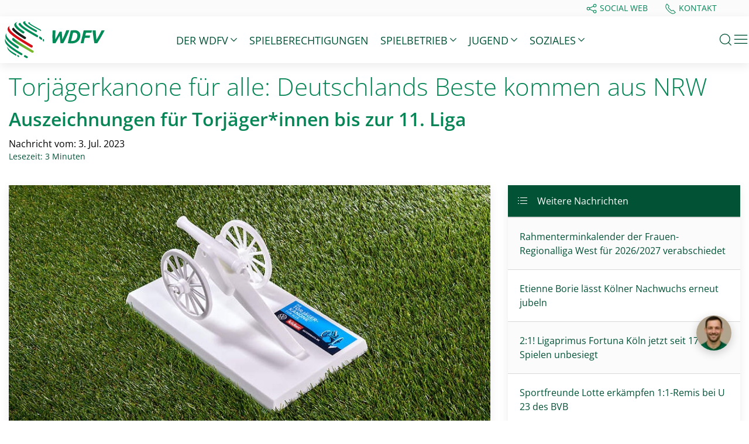

--- FILE ---
content_type: text/html; charset=utf-8
request_url: https://wdfv.de/der-wdfv/aktuelles/222/torjaegerkanone-fuer-alle-deutschlands-beste-kommen-aus-nrw
body_size: 9719
content:
<html lang="de">
<head>
    <meta charset="utf-8">
    <meta http-equiv="X-UA-Compatible" content="IE=edge">
    <meta name="viewport" content="width=device-width, initial-scale=1">
    
<title>Torjägerkanone für alle: Deutschlands Beste kommen aus NRW</title>
<meta name="description" content="Auszeichnungen für Torjäger*innen bis zur 11. Liga " />
<link rel="canonical" href="https://wdfv.de/der-wdfv/aktuelles/222/torjaegerkanone-fuer-alle-deutschlands-beste-kommen-aus-nrw" />
<link rel="alternate" hreflang="de" href="https://wdfv.de/der-wdfv/aktuelles/222/torjaegerkanone-fuer-alle-deutschlands-beste-kommen-aus-nrw" />
<meta name="image" content="https://wdfv.de/media/trophaee.jpg" />
<meta property="og:title" content="Torjägerkanone für alle: Deutschlands Beste kommen aus NRW" />
<meta property="og:description" content="Auszeichnungen für Torjäger*innen bis zur 11. Liga " />
<meta property="og:url" content="https://wdfv.de/der-wdfv/aktuelles/222/torjaegerkanone-fuer-alle-deutschlands-beste-kommen-aus-nrw" />
<meta property="og:image" content="https://wdfv.de/media/trophaee.jpg" />
<meta property="og:image:width" content="1200" />
<meta property="og:image:height" content="675" />
<meta name="twitter:title" content="Torjägerkanone für alle: Deutschlands Beste kommen aus NRW" />
<meta name="twitter:description" content="Auszeichnungen für Torjäger*innen bis zur 11. Liga " />
<meta name="twitter:url" content="https://wdfv.de/der-wdfv/aktuelles/222/torjaegerkanone-fuer-alle-deutschlands-beste-kommen-aus-nrw" />
<meta name="twitter:card" content="summary_large_image" />
<meta name="twitter:image" content="https://wdfv.de/media/trophaee.jpg" /><link rel="stylesheet" type="text/css" media="screen" href="/assets/addons/klxm_website/uikit/css/uikit.styles.min.css?v3" />
<link rel="stylesheet" href="/assets/addons/plyr/vendor/plyr/dist/plyr.css"> 
<link rel="stylesheet" href="/ressources/cke.css">
<link rel="stylesheet" href="/ressources/cssfixes.css?3">    
 
    <style>/*consent_manager_frontend_theme_pill.css*/ @media (prefers-reduced-motion:reduce){*,*::before,*::after{animation-duration:0.01ms !important;animation-iteration-count:1 !important;transition-duration:0.01ms !important}}@media (prefers-contrast:more),(prefers-contrast:high){div.consent_manager-wrapper{background:#ffffff !important;border:3px solid #000000 !important;box-shadow:none !important}div.consent_manager-wrapper .consent_manager-headline,div.consent_manager-wrapper p.consent_manager-text,.consent_manager-cookiegroup-checkbox span{color:#000000 !important}button.consent_manager-accept-all,button.consent_manager-save-selection,button.consent_manager-accept-none{background:#ffffff !important;border:2px solid #000000 !important;color:#000000 !important}button.consent_manager-accept-all:hover,button.consent_manager-save-selection:hover,button.consent_manager-accept-none:hover{background:#000000 !important;color:#ffffff !important}*:focus{outline:3px solid #0000cc !important;outline-offset:2px !important}}@keyframes slideUp{0%{opacity:0;transform:translateY(100%)}100%{opacity:1;transform:translateY(0)}}div.consent_manager-background{position:fixed;inset:0;background:transparent;display:flex;flex-direction:column;justify-content:flex-end;align-items:center;padding:20px;padding-bottom:20px;z-index:999999;overflow:hidden;box-sizing:border-box;outline:0;pointer-events:none}div.consent_manager-wrapper{font-family:-apple-system, BlinkMacSystemFont, "Segoe UI", Roboto, "Helvetica Neue", Arial, sans-serif;font-size:14px;line-height:1.5;color:#333333;position:relative;width:100%;max-width:900px;max-height:none;overflow:visible;box-sizing:border-box;pointer-events:auto;background:rgba(255, 255, 255, 0.85);backdrop-filter:blur(20px) saturate(180%);-webkit-backdrop-filter:blur(20px) saturate(180%);border-radius:50px;border:1px solid rgba(255, 255, 255, 0.6);box-shadow:0 0 0 1px rgba(0, 0, 0, 0.08), 0 8px 32px rgba(50, 64, 80, 0.2), 0 2px 8px rgba(50, 64, 80, 0.1), inset 0 1px 0 rgba(255, 255, 255, 0.8);animation:slideUp 0.4s cubic-bezier(0.16, 1, 0.3, 1)}div.consent_manager-wrapper-inner{padding:20px 60px 20px 28px;position:relative;z-index:1;display:flex;flex-wrap:wrap;align-items:center;gap:20px}div.consent_manager-wrapper:has(.consent_manager-detail){border-radius:20px;max-width:720px;max-height:85vh;overflow-y:auto}div.consent_manager-wrapper:has(.consent_manager-detail) .consent_manager-wrapper-inner{flex-direction:column;align-items:stretch}div.consent_manager-wrapper:has(.consent_manager-detail) p.consent_manager-text{text-align:left}div.consent_manager-wrapper:has(.consent_manager-detail) .consent_manager-cookiegroups{justify-content:flex-start}div.consent_manager-wrapper:has(.consent_manager-detail) .consent_manager-buttons{justify-content:flex-end}div.consent_manager-hidden{display:none}div.consent_manager-script{display:none}.consent_manager-close-box{position:absolute;right:16px;top:50%;transform:translateY(-50%);width:32px;height:32px;display:flex;align-items:center;justify-content:center;background:rgba(50, 64, 80, 0.1);border:none;border-radius:50%;cursor:pointer;transition:all 0.2s ease;text-indent:-9999px;color:transparent;z-index:10}.consent_manager-close-box::before,.consent_manager-close-box::after{content:"";position:absolute;width:14px;height:2px;background:#666666;border-radius:1px;transition:all 0.2s ease}.consent_manager-close-box::before{transform:rotate(45deg)}.consent_manager-close-box::after{transform:rotate(-45deg)}.consent_manager-close-box:hover{background:rgba(50, 64, 80, 0.2)}.consent_manager-close-box:hover::before,.consent_manager-close-box:hover::after{background:#333333}.consent_manager-close-box:focus{outline:2px solid #4b9ad9;outline-offset:2px}div.consent_manager-background:has(.consent_manager-detail) .consent_manager-close-box{top:16px;right:16px;transform:none}div.consent_manager-wrapper .consent_manager-headline{display:none}div.consent_manager-wrapper p.consent_manager-text{margin:0 0 1em 0;color:#333333;font-size:0.875rem;line-height:1.4;flex:1;min-width:200px}div.consent_manager-wrapper p.consent_manager-text a{color:#4b9ad9;text-decoration:none}div.consent_manager-wrapper p.consent_manager-text a:hover{text-decoration:underline}div.consent_manager-cookiegroups{margin:0;display:flex;flex-wrap:wrap;gap:10px 16px;align-items:center}.consent_manager-cookiegroup-checkbox{margin:0;display:inline-flex;align-items:center;gap:24px;vertical-align:middle}.consent_manager-cookiegroup-checkbox span{font-size:0.8125rem;color:#333333;cursor:pointer;user-select:none;line-height:24px;white-space:nowrap}.consent_manager-wrapper [type="checkbox"]{-webkit-appearance:none;-moz-appearance:none;appearance:none;position:relative;width:40px;height:24px;border:0;cursor:pointer;flex-shrink:0;background:transparent;vertical-align:middle;margin:0;margin-right:8px !important}.consent_manager-wrapper [type="checkbox"]::after{content:"";position:absolute;inset:0;background:#c4c4c4;border-radius:12px;transition:all 0.2s ease}.consent_manager-wrapper [type="checkbox"]::before{content:"";position:absolute;width:20px;height:20px;top:2px;left:2px;background:#ffffff;border-radius:50%;box-shadow:0 1px 3px rgba(0, 0, 0, 0.2);transition:transform 0.2s ease;z-index:1}.consent_manager-wrapper [type="checkbox"]:checked::after{background:#5bb585}.consent_manager-wrapper [type="checkbox"]:checked::before{transform:translateX(16px)}.consent_manager-wrapper [type="checkbox"]:focus{outline:none}.consent_manager-wrapper [type="checkbox"]:focus::after{box-shadow:0 0 0 3px rgba(91, 181, 133, 0.3)}.consent_manager-wrapper input[type="checkbox"]:disabled,.consent_manager-cookiegroups label>input[type="checkbox"]:disabled+*{opacity:0.5;cursor:not-allowed}div.consent_manager-show-details{padding:0;display:flex;align-items:center;margin-top:1em}.consent_manager-show-details .icon-info-circled{color:#4b9ad9;text-decoration:none;cursor:pointer;border:none;background:transparent;font-size:0.8125rem;display:inline-flex;align-items:center;gap:4px;padding:6px 10px;border-radius:6px;transition:all 0.15s ease;white-space:nowrap}.consent_manager-show-details .icon-info-circled:hover{background:rgba(75, 154, 217, 0.1)}.consent_manager-show-details .icon-info-circled:focus{outline:2px solid #4b9ad9;outline-offset:2px}.consent_manager-show-details .icon-info-circled::before{display:none}div.consent_manager-buttons{display:flex;gap:6px;flex-wrap:wrap;align-items:center}button.consent_manager-accept-all,button.consent_manager-save-selection,button.consent_manager-accept-none{position:relative;background:#324050;border:none;color:#ffffff;padding:10px 16px;border-radius:20px;font-family:-apple-system, BlinkMacSystemFont, "Segoe UI", Roboto, "Helvetica Neue", Arial, sans-serif;font-size:0.8125rem;font-weight:500;text-align:center;min-height:36px;cursor:pointer;white-space:nowrap;transition:all 0.15s ease}button.consent_manager-accept-all:hover,button.consent_manager-save-selection:hover,button.consent_manager-accept-none:hover{background:#4b9ad9}button.consent_manager-accept-all:active,button.consent_manager-save-selection:active,button.consent_manager-accept-none:active{transform:scale(0.98)}button.consent_manager-accept-all:focus,button.consent_manager-save-selection:focus,button.consent_manager-accept-none:focus{outline:2px solid #4b9ad9;outline-offset:2px}.consent_manager-sitelinks{display:flex;align-items:center;gap:10px;margin:0}.consent_manager-sitelinks a{color:#666666;text-decoration:none;font-size:0.75rem;white-space:nowrap;transition:color 0.15s ease}.consent_manager-sitelinks a:hover{color:#4b9ad9}.consent_manager-sitelinks a:focus{outline:2px solid #4b9ad9;outline-offset:2px}div.consent_manager-buttons-sitelinks{display:flex;align-items:center;gap:16px;flex-wrap:wrap}div.consent_manager-wrapper div.consent_manager-detail{margin:16px 0 0 0;padding-top:16px;border-top:1px solid #dddddd;width:100%;flex-basis:100%}div.consent_manager-wrapper div.consent_manager-detail a{color:#4b9ad9;text-decoration:none}div.consent_manager-wrapper div.consent_manager-detail a:hover{text-decoration:underline}div.consent_manager-wrapper div.consent_manager-cookiegroup-title{background:#324050;color:#ffffff;padding:6px 10px;margin:10px 0 0 0;border-radius:6px 6px 0 0;font-weight:500;font-size:0.8125rem}div.consent_manager-wrapper div.consent_manager-cookiegroup-description{background:#f8f9fa;padding:6px 10px;font-size:0.75rem;color:#666666;border-left:1px solid #dddddd;border-right:1px solid #dddddd}div.consent_manager-wrapper div.consent_manager-cookie{background:#ffffff;padding:6px 10px;margin-top:1px;font-size:0.75rem;color:#666666;border-left:1px solid #dddddd;border-right:1px solid #dddddd}div.consent_manager-wrapper div.consent_manager-cookie:last-child{border-radius:0 0 6px 6px;border-bottom:1px solid #dddddd}div.consent_manager-wrapper div.consent_manager-cookie span{display:block;margin-bottom:2px}div.consent_manager-wrapper div.consent_manager-cookie span:last-child{margin-bottom:0}@media only screen and (max-width:768px){div.consent_manager-background{padding:10px}div.consent_manager-wrapper{border-radius:24px;max-width:100%}div.consent_manager-wrapper-inner{padding:16px;flex-direction:column;align-items:stretch}div.consent_manager-wrapper p.consent_manager-text{min-width:auto;text-align:center}div.consent_manager-cookiegroups{justify-content:center}div.consent_manager-buttons{justify-content:center;width:100%}button.consent_manager-accept-all,button.consent_manager-save-selection,button.consent_manager-accept-none{flex:1;min-width:100px}}@media only screen and (min-width:769px){div.consent_manager-wrapper-inner{flex-wrap:nowrap}div.consent_manager-wrapper p.consent_manager-text{flex:1}}</style>
    <script src="/index.php?consent_manager_outputjs=1&amp;lang=1&amp;a=3&amp;i=false&amp;h=false&amp;cid=307&amp;v=5.3.0-beta2&amp;r=0&amp;t=17691584761" id="consent_manager_script" defer></script>
 

</head>
<body>
   <section  aria-hidden="true" tabindex="-1" class="nn uk-visible@m uk-section uk-background-muted uk-padding-remove uk-margin-remove">
     <aside class="uk-text-right uk-container uk-container-large"> <div class="uk-button-group">

    <button tabindex="-1" class="uk-button  uk-button-default uk-button-small"><span uk-icon="icon: social"></span> Social Web</button>         
         
     <div tabindex="-1" uk-dropdown>
         <ul class="uk-nav uk-dropdown-nav uk-navbar-dropdown-width-2 uk-text-left">
                     <li><a href="https://www.facebook.com/wdfv.de" data-uk-tooltip="Facebook"><span data-uk-icon="icon: facebook;ratio:1"></span> Facebook</a></li><li><a href="https://www.instagram.com/wdfv.de/" data-uk-tooltip="Instagram"><span data-uk-icon="icon: instagram;ratio:1"></span> Instagram</a></li><li><a href="https://www.facebook.com/herrenregionalligawest" data-uk-tooltip="Regionalliga West"><span data-uk-icon="icon: facebook;ratio:1"></span> Regionalliga West</a></li>         </ul>
         </div>
         
         
         
         
         
         
         <div class="uk-inline">
    <button class="uk-button  uk-button-default uk-button-small"><span uk-icon="icon: receiver"></span> Kontakt</button>
   <div uk-dropdown>
    <ul class="uk-nav uk-dropdown-nav uk-text-left">
<li class="uk-margin-remove"><a href="/der-wdfv/ueber-uns/geschaeftsstelle">Geschäftsstelle</a></li><li class="uk-margin-remove"><a href="/der-wdfv/ueber-uns/praesidium">Präsidium</a></li><li class="uk-margin-remove"><a href="/soziales/zentrale-anlaufstelle-fuer-gewalt-diskriminierungs-und-extremismusvorfaelle">Gewaltvorfall melden</a></li>


    </ul>
</div>
</div>
         
         
     </div></aside></section>  





<div class="nav uk-box-shadow-medium uk-background-default" data-uk-sticky="show-on-up: true; animation: uk-animation-slide-top">

        <nav class="uk-padding-remove uk-navbar-container uk-container-large uk-container" style="z-index: 4;" uk-navbar>

    <div class="uk-navbar-left">

        <a uk-tooltip="title: Westdeutscher Fußballverband" title="Westdeutscher Fußballverband" class="uk-navbar-item uk-logo" href="/"><img class="logo" alt="" src="/media/wdfv_logo_bildmarke_rgb_kopie_2.svg"><span class="visible-hidden">Logo: wdfv führt zur Starseite</span></a>
        
    </div>
<div class="nav-overlay uk-visible@l uk-navbar-center uk-text-large">
      

        
    <ul class="uk-navbar-nav"><li class=" uk-parent "><a  class="uk-margin-small-left"  href="/der-wdfv/ueber-uns">Der WDFV<span uk-navbar-parent-icon></span></a><div tabindex="0" class="uk-navbar-dropdown uk-navbar-dropdown-width-4 uk-border-rounded uk-background-default uk-margin-remove uk-padding-small">
<ul class="uk-grid-divider uk-grid-small uk-nav uk-navbar-dropdown-nav uk-child-width-1-2" uk-grid="masonry: true" uk-scrollspy="target: > .uk-active; cls: uk-animation-fade; delay: 50; repeat: true">
<li><a  class=" uk-text-bolder uk-text-default "  href="/der-wdfv/ueber-uns">Über uns</a><div tabindex="0" class="uk-default">
<ul uk-scrollspy="target: > .uk-active; cls: uk-animation-fade; delay: 50; repeat: true">
<li><a  class="uk-margin-small-left"  href="/der-wdfv/ueber-uns/praesidium">Präsidium</a></li>
<li><a  class="uk-margin-small-left"  href="/der-wdfv/ueber-uns/gremien">Gremien</a></li>
<li><a  class="uk-margin-small-left"  href="/der-wdfv/ueber-uns/geschaeftsstelle">Geschäftsstelle</a></li>
</ul>
</div></li>
<li class=" uk-active "><a  class=" uk-text-bolder uk-text-default "  href="/der-wdfv/aktuelles">Aktuelles</a></li>
<li><a  class=" uk-text-bolder uk-text-default "  href="/der-wdfv/die-im-westen">Die im Westen</a><div tabindex="0" class="uk-default">
<ul uk-scrollspy="target: > .uk-active; cls: uk-animation-fade; delay: 50; repeat: true">
<li><a  class="uk-margin-small-left"  href="/der-wdfv/die-im-westen/vereinsfoerderung-im-frauen-und-maedchenfussball">Vereinsförderung im Frauen- und Mädchenfußball</a></li>
</ul>
</div></li>
<li><a  class=" uk-text-bolder uk-text-default "  href="/der-wdfv/service/downloads-und-veroeffentlichungen">Service</a><div tabindex="0" class="uk-default">
<ul uk-scrollspy="target: > .uk-active; cls: uk-animation-fade; delay: 50; repeat: true">
<li><a  class="uk-margin-small-left"  href="/der-wdfv/service/downloads-und-veroeffentlichungen">Downloads und Veröffentlichungen</a></li>
<li><a  class="uk-margin-small-left"  href="/der-wdfv/service/anti-doping">Anti-Doping</a></li>
<li><a  class="uk-margin-small-left"  href="/der-wdfv/service/coronavirus">Coronavirus</a></li>
<li><a  class="uk-margin-small-left"  href="/impressum">Impressum</a></li>
<li><a  class="uk-margin-small-left"  href="/datenschutz">Datenschutz</a></li>
</ul>
</div></li>
<li><a  class=" uk-text-bolder uk-text-default "  href="/der-wdfv/sportgerichtbarkeit">Sportgerichtbarkeit</a><div tabindex="0" class="uk-default">
<ul uk-scrollspy="target: > .uk-active; cls: uk-animation-fade; delay: 50; repeat: true">
<li><a  class="uk-margin-small-left"  href="/der-wdfv/sportgerichtbarkeit/arbeitshilfe-spielsperre">Arbeitshilfe Spielsperre</a></li>
<li><a  class="uk-margin-small-left"  href="/der-wdfv/sportgerichtbarkeit/arbeitshilfe-spielabbruch">Arbeitshilfe Spielabbruch</a></li>
<li><a  class="uk-margin-small-left"  href="/der-wdfv/sportgerichtbarkeit/arbeitshilfe-bewaehrungswiderruf">Arbeitshilfe Bewährungswiderruf</a></li>
<li><a  class="uk-margin-small-left"  href="/der-wdfv/sportgerichtbarkeit/arbeitshilfe-verfahren-gegen-teamoffizielle">Arbeitshilfe Verfahren gegen Teamoffizielle</a></li>
</ul>
</div></li>
<li><a  class=" uk-text-bolder uk-text-default "  href="/der-wdfv/react-eu">REACT-EU</a></li>
</ul>
</div></li>
<li><a  class="uk-margin-small-left"  href="/spielberechtigungen">Spielberechtigungen</a></li>
<li class=" uk-parent "><a  class="uk-margin-small-left"  href="/spielbetrieb">Spielbetrieb<span uk-navbar-parent-icon></span></a><div tabindex="0" class="uk-navbar-dropdown uk-navbar-dropdown-width-4 uk-border-rounded uk-background-default uk-margin-remove uk-padding-small">
<ul class="uk-grid-divider uk-grid-small uk-nav uk-navbar-dropdown-nav uk-child-width-1-2" uk-grid="masonry: true" uk-scrollspy="target: > .uk-active; cls: uk-animation-fade; delay: 50; repeat: true">
<li><a  class=" uk-text-bolder uk-text-default "  href="/spielbetrieb/herren-regionalliga-west">Herren-Regionalliga West</a></li>
<li><a  class=" uk-text-bolder uk-text-default "  href="/spielbetrieb/frauen-regionalliga-west">Frauen-Regionalliga West</a></li>
<li><a  class=" uk-text-bolder uk-text-default "  href="/spielbetrieb/futsal-regionalliga-west">Futsal-Regionalliga West</a></li>
<li><a  class=" uk-text-bolder uk-text-default "  href="/spielbetrieb/frauen-futsal-regionalliga-west">Frauen Futsal-Regionalliga West</a></li>
</ul>
</div></li>
<li class=" uk-parent "><a  class="uk-margin-small-left"  href="/jugend/jugendligen">Jugend<span uk-navbar-parent-icon></span></a><div tabindex="0" class="uk-navbar-dropdown uk-navbar-dropdown-width-4 uk-border-rounded uk-background-default uk-margin-remove uk-padding-small">
<ul class="uk-grid-divider uk-grid-small uk-nav uk-navbar-dropdown-nav uk-child-width-1-2" uk-grid="masonry: true" uk-scrollspy="target: > .uk-active; cls: uk-animation-fade; delay: 50; repeat: true">
<li><a  class=" uk-text-bolder uk-text-default "  href="/jugend/jugendligen">Jugendligen</a></li>
<li><a  class=" uk-text-bolder uk-text-default "  href="/jugend/talentfoerderung">Talentförderung</a></li>
<li><a  class=" uk-text-bolder uk-text-default "  href="/jugend/futsal-regionalmeisterschaften">Futsal-Regionalmeisterschaften</a></li>
<li><a  class=" uk-text-bolder uk-text-default "  href="/jugend/kinderfussball">Kinderfußball</a></li>
<li><a  class=" uk-text-bolder uk-text-default "  href="/jugend/service/schule-und-kita">Service</a><div tabindex="0" class="uk-default">
<ul uk-scrollspy="target: > .uk-active; cls: uk-animation-fade; delay: 50; repeat: true">
<li><a  class="uk-margin-small-left"  href="/jugend/service/schule-und-kita">Schule und Kita</a></li>
<li><a  class="uk-margin-small-left"  href="/jugend/service/individualfoerderung">Individualförderung</a></li>
<li><a  class="uk-margin-small-left"  href="/jugend/service/das-grundschulfestival">DAS GRUNDSCHULFESTIVAL</a></li>
<li><a  class="uk-margin-small-left"  href="/jugend/service/playing-down">Playing Down</a></li>
</ul>
</div></li>
</ul>
</div></li>
<li class=" uk-parent "><a  class="uk-margin-small-left"  href="/soziales">Soziales<span uk-navbar-parent-icon></span></a><div tabindex="0" class="uk-navbar-dropdown uk-navbar-dropdown-width-4 uk-border-rounded uk-background-default uk-margin-remove uk-padding-small">
<ul class="uk-grid-divider uk-grid-small uk-nav uk-navbar-dropdown-nav uk-child-width-1-2" uk-grid="masonry: true" uk-scrollspy="target: > .uk-active; cls: uk-animation-fade; delay: 50; repeat: true">
<li><a  class=" uk-text-bolder uk-text-default "  href="/soziales/kinderschutz">Kinderschutz</a></li>
<li><a  class=" uk-text-bolder uk-text-default "  href="/soziales/vielfalt">Vielfalt</a><div tabindex="0" class="uk-default">
<ul uk-scrollspy="target: > .uk-active; cls: uk-animation-fade; delay: 50; repeat: true">
<li><a  class="uk-margin-small-left"  href="/soziales/vielfalt/integration">Integration</a></li>
<li><a  class="uk-margin-small-left"  href="/soziales/vielfalt/inklusion">Inklusion</a></li>
<li><a  class="uk-margin-small-left"  href="/soziales/vielfalt/geschlechtliche-und-sexuelle-vielfalt">Geschlechtliche und sexuelle Vielfalt</a></li>
</ul>
</div></li>
<li><a  class=" uk-text-bolder uk-text-default "  href="/soziales/zentrale-anlaufstelle-fuer-gewalt-diskriminierungs-und-extremismusvorfaelle">Zentrale Anlaufstelle für Gewalt- Diskriminierungs- und Extremismusvorfälle</a></li>
</ul>
</div></li></ul>

    </div>
    
    
    
    <div class="nav-overlay uk-navbar-right">

        <a class="uk-navbar-toggle uk-visible@l" uk-search-icon="ratio: 1.2" uk-toggle="target: .nav-overlay; animation: uk-animation-fade" href="#"></a>


            <button aria-hidden="true" class="uk-navbar-toggle" uk-icon="icon: menu; ratio: 1.4" type="button" uk-toggle="target: #sidebar-navi"><span class="visible-hidden">Mobile Navigation einblenden</span></button>
            <div aria-hidden="true"  id="sidebar-navi" uk-offcanvas="mode: slide; overlay: true; flip: true;">
                <div class="uk-offcanvas-bar uk-background-primary">
                    <button class="uk-offcanvas-close" type="button" data-uk-close="ratio: 1.2"></button><br><br>
                    
                    <div class="uk-margin">
    <form action="/suche" class="uk-width-1-1 uk-search uk-search-default">
        <a href="" uk-search-icon></a>
         <label class="visible-hidden" for="site-search-mobile">Suche:</label>
        <input class="uk-search-input" id="site-search-mobile" type="search" placeholder="Suche...">
        <button class="visible-hidden">Suchen</button>
    </form>
</div>
                    
                    <div>
   <ul class="uk-nav-default" data-uk-nav="toggle:>.clicky"><li class="level-0 uk-parent uk-open"><a href="#" tabindex="0" uk-icon="icon: plus; ratio 1" class="clicky"><span class="visible-hidden">Untermenüpunkte zu <strong>Der WDFV</strong> einblenden</span></a><a href="/der-wdfv/ueber-uns"><strong>Der WDFV</strong></a><ul class="uk-nav-sub" data-uk-nav="toggle:>.clicky">
<li class="level-1 uk-parent"><a href="#" tabindex="0" uk-icon="icon: plus; ratio 1" class="clicky"><span class="visible-hidden">Untermenüpunkte zu Über uns einblenden</span></a><a href="/der-wdfv/ueber-uns">Über uns</a><ul class="uk-nav-sub" data-uk-nav="toggle:>.clicky">
<li><a href="/der-wdfv/ueber-uns/praesidium">Präsidium</a></li>
<li><a href="/der-wdfv/ueber-uns/gremien">Gremien</a></li>
<li><a href="/der-wdfv/ueber-uns/geschaeftsstelle">Geschäftsstelle</a></li>
</ul></li>
<li><a href="/der-wdfv/aktuelles"><strong>Aktuelles</strong></a></li>
<li class="level-1 uk-parent"><a href="#" tabindex="0" uk-icon="icon: plus; ratio 1" class="clicky"><span class="visible-hidden">Untermenüpunkte zu Die im Westen einblenden</span></a><a href="/der-wdfv/die-im-westen">Die im Westen</a><ul class="uk-nav-sub" data-uk-nav="toggle:>.clicky">
<li><a href="/der-wdfv/die-im-westen/vereinsfoerderung-im-frauen-und-maedchenfussball">Vereinsförderung im Frauen- und Mädchenfußball</a></li>
</ul></li>
<li class="level-1 uk-parent"><a href="#" tabindex="0" uk-icon="icon: plus; ratio 1" class="clicky"><span class="visible-hidden">Untermenüpunkte zu Service einblenden</span></a><a href="/der-wdfv/service/downloads-und-veroeffentlichungen">Service</a><ul class="uk-nav-sub" data-uk-nav="toggle:>.clicky">
<li><a href="/der-wdfv/service/downloads-und-veroeffentlichungen">Downloads und Veröffentlichungen</a></li>
<li><a href="/der-wdfv/service/anti-doping">Anti-Doping</a></li>
<li><a href="/der-wdfv/service/coronavirus">Coronavirus</a></li>
<li><a href="/impressum">Impressum</a></li>
<li><a href="/datenschutz">Datenschutz</a></li>
</ul></li>
<li class="level-1 uk-parent"><a href="#" tabindex="0" uk-icon="icon: plus; ratio 1" class="clicky"><span class="visible-hidden">Untermenüpunkte zu Sportgerichtbarkeit einblenden</span></a><a href="/der-wdfv/sportgerichtbarkeit">Sportgerichtbarkeit</a><ul class="uk-nav-sub" data-uk-nav="toggle:>.clicky">
<li><a href="/der-wdfv/sportgerichtbarkeit/arbeitshilfe-spielsperre">Arbeitshilfe Spielsperre</a></li>
<li><a href="/der-wdfv/sportgerichtbarkeit/arbeitshilfe-spielabbruch">Arbeitshilfe Spielabbruch</a></li>
<li><a href="/der-wdfv/sportgerichtbarkeit/arbeitshilfe-bewaehrungswiderruf">Arbeitshilfe Bewährungswiderruf</a></li>
<li><a href="/der-wdfv/sportgerichtbarkeit/arbeitshilfe-verfahren-gegen-teamoffizielle">Arbeitshilfe Verfahren gegen Teamoffizielle</a></li>
</ul></li>
<li><a href="/der-wdfv/react-eu">REACT-EU</a></li>
</ul></li>
<li><a href="/spielberechtigungen">Spielberechtigungen</a></li>
<li class="level-0 uk-parent"><a href="#" tabindex="0" uk-icon="icon: plus; ratio 1" class="clicky"><span class="visible-hidden">Untermenüpunkte zu Spielbetrieb einblenden</span></a><a href="/spielbetrieb">Spielbetrieb</a><ul class="uk-nav-sub" data-uk-nav="toggle:>.clicky">
<li><a href="/spielbetrieb/herren-regionalliga-west">Herren-Regionalliga West</a></li>
<li><a href="/spielbetrieb/frauen-regionalliga-west">Frauen-Regionalliga West</a></li>
<li><a href="/spielbetrieb/futsal-regionalliga-west">Futsal-Regionalliga West</a></li>
<li><a href="/spielbetrieb/frauen-futsal-regionalliga-west">Frauen Futsal-Regionalliga West</a></li>
</ul></li>
<li class="level-0 uk-parent"><a href="#" tabindex="0" uk-icon="icon: plus; ratio 1" class="clicky"><span class="visible-hidden">Untermenüpunkte zu Jugend einblenden</span></a><a href="/jugend/jugendligen">Jugend</a><ul class="uk-nav-sub" data-uk-nav="toggle:>.clicky">
<li><a href="/jugend/jugendligen">Jugendligen</a></li>
<li><a href="/jugend/talentfoerderung">Talentförderung</a></li>
<li><a href="/jugend/futsal-regionalmeisterschaften">Futsal-Regionalmeisterschaften</a></li>
<li><a href="/jugend/kinderfussball">Kinderfußball</a></li>
<li class="level-1 uk-parent"><a href="#" tabindex="0" uk-icon="icon: plus; ratio 1" class="clicky"><span class="visible-hidden">Untermenüpunkte zu Service einblenden</span></a><a href="/jugend/service/schule-und-kita">Service</a><ul class="uk-nav-sub" data-uk-nav="toggle:>.clicky">
<li><a href="/jugend/service/schule-und-kita">Schule und Kita</a></li>
<li><a href="/jugend/service/individualfoerderung">Individualförderung</a></li>
<li><a href="/jugend/service/das-grundschulfestival">DAS GRUNDSCHULFESTIVAL</a></li>
<li><a href="/jugend/service/playing-down">Playing Down</a></li>
</ul></li>
</ul></li>
<li class="level-0 uk-parent"><a href="#" tabindex="0" uk-icon="icon: plus; ratio 1" class="clicky"><span class="visible-hidden">Untermenüpunkte zu Soziales einblenden</span></a><a href="/soziales">Soziales</a><ul class="uk-nav-sub" data-uk-nav="toggle:>.clicky">
<li><a href="/soziales/kinderschutz">Kinderschutz</a></li>
<li class="level-1 uk-parent"><a href="#" tabindex="0" uk-icon="icon: plus; ratio 1" class="clicky"><span class="visible-hidden">Untermenüpunkte zu Vielfalt einblenden</span></a><a href="/soziales/vielfalt">Vielfalt</a><ul class="uk-nav-sub" data-uk-nav="toggle:>.clicky">
<li><a href="/soziales/vielfalt/integration">Integration</a></li>
<li><a href="/soziales/vielfalt/inklusion">Inklusion</a></li>
<li><a href="/soziales/vielfalt/geschlechtliche-und-sexuelle-vielfalt">Geschlechtliche und sexuelle Vielfalt</a></li>
</ul></li>
<li><a href="/soziales/zentrale-anlaufstelle-fuer-gewalt-diskriminierungs-und-extremismusvorfaelle">Zentrale Anlaufstelle für Gewalt- Diskriminierungs- und Extremismusvorfälle</a></li>
</ul></li></ul>
</div>                </div>
            </div>


<style>

  

    .clicky {-webkit-transition:all 0.5s ease;
    -moz-transition:all 0.5s ease-in-out;
    -o-transition:all 0.5s ease-in-out;
    -ms-transition:all 0.5s ease-in-out;
    transition:all 0.5s ease-in-out;}
    
  
    .uk-nav-default a  { max-width: 85%;}
    
li.level-0.uk-parent.uk-open:not(.level-1) > .clicky,
li.level-1.uk-parent.uk-open:not(.level-2) > .clicky, 
li.level-2.uk-parent.uk-open:not(.level-3) > .clicky,  
li.level-3.uk-parent.uk-open:not(.level-4) > .clicky
   

    { 
    transform: rotate(45deg);
color: #fff;
}
     ul li.uk-parent   .clicky,  ul li.uk-parent   .clicky1 {
   padding: 5px;
float: right;
/* border: 1px solid #fff; */
/* background: #777; */
cursor: pointer;
clear: right; }
    
</style>



 
    </div>
      

    <div class="nav-overlay uk-navbar-left uk-flex-1" hidden>

        <div class="uk-navbar-item uk-width-expand">
            <form autocomplete="off" action="/suche" class="uk-search uk-search-default uk-search-navbar uk-width-1-1" method="get">
      <label class="visible-hidden" for="site-search">Suche:</label>
                <input autocomplete="off" id="site-search" class="uk-search-input uk-background-secondary uk-text-center" name="search" type="search" placeholder="Suchbegriff…" autofocus>
           <button class="visible-hidden">Suchen</button>
            </form>
        </div>

        <a class="uk-navbar-toggle" uk-close uk-toggle="target: .nav-overlay; animation: uk-animation-fade" href="#"></a>
       
    </div>

</nav>
</div>
      
<article id="content" class="uk-grid-collapse uk-section uk-padding-remove uk-margin-remove">       
        
        <div class="uk-container uk-container-large uk-padding-small">
            <div class="uk-width-1-1@m uk-margin-bottom">
                <h1><span><div class="newsheader"><h1 class="h1">Torjägerkanone für alle: Deutschlands Beste kommen aus NRW</h1><h2 class="uk-margin-remove-top uk-padding-remove-top">Auszeichnungen für Torjäger*innen bis zur 11. Liga </h2></div></span></h1>
                <div>Nachricht vom: <span class="newsmeta small">3. Jul. 2023</span> </div>
                <div class="uk-text-meta">Lesezeit: 3 Minuten</div>
            </div>
            <div class="uk-padding-small"></div>
            <div uk-height-match=".bildung.uk-card-wrapper" class="uk-grid-medium uk-child-width-expand@m uk-flex-center" uk-grid>
                <div class="uk-width-2-3@m uk-flex-last@m uk-flex-first ">
                    <div class="bildung uk-card uk-card-default uk-background-default ">
                        <div class="bildung uk-card-wrapper">
                            <div class="uk-card-media-top">
                                <div class="uk-overflow-hidden uk-inline"><img class="uk-width-1-1" src="/media/card/trophaee.jpg" alt=""><div class="uk-padding-small uk-overlay uk-position-bottom uk-text-meta"><span class="uk-label">Foto/Video: kicker</span></div>
                                </div><div class="uk-padding-small uk-padding-remove-bottom uk-text-meta uk-text-left">Bereits zum zweiten Mal wird die Torjägerkanone® für alle verliehen (Symbolbild).</div>
                            </div>
                            <div class="uk-card-body uk-padding-remove-top uk-margin-small-top">
                                <p><strong><p>Maren Schönherr vom Siebtligisten SV 1967 Mülheim-Raadt und Lucas Schneider vom SSV Hagen III aus der 11. Liga erzielten in der abgelaufenen Saison jeweils 94 Treffer. Tim Domann vom SC Breite Burschen Barmen brachte es in der 9. Liga auf 76 Tore.</p></strong></p><p>Millionen Tore. Jedes Jahr. Der Amateurfußball bietet von der Regionalliga bis zur Kreisklasse spektakuläre Fallrückzieher, beeindruckende Distanzschüsse und natürlich auch den frechen Abstauber. Auf die Art eines Treffers kommt es bei der Torjägerkanone für alle jedoch nicht an. Nur die Torausbeute entscheidet.&nbsp;</p><p>In der abgelaufenen Saison stachen Lucas Schneider vom SSV Hagen III im Fußball- und Leichtathletik-Verband Westfalen (FLVW /11. Liga) und Maren Schönherr vom SV 1967 Mülheim-Raadt (7. Liga) im Fußballverband Niederrhein (FVN) besonders heraus: Beide trafen 94-mal und damit bundesweit am häufigsten im Erwachsenenbereich. Während sich einige Stürmer*innen den ersten Platz auf ihrer Ligaebene mit riesigem Vorsprung sicherten, lieferten sich die Knipser*innen auf anderen Ebenen bis zum Saisonfinale ein Kopf-an-Kopf-Rennen. In der Kreisliga B (9. Liga) trumpfte ein weiterer Fußballer aus Nordrhein-Westfalen auf: Tim Domann vom SC Breite Burschen Barmen sicherte sich den ersten Platz (29 Spiele/76 Tore).</p><p><a target="_blank" rel="noopener noreferrer" href="https://www.fussball.de/newsdetail/torjaegerkanone-ehrung-fuer-deutschlands-beste/-/article-id/253113#!/"><strong>Alles zur Torjägerkanone für alle auf FUSSBALL.DE</strong></a></p><p>Der kicker und FUSSBALL.DE, das Amateurportal des Deutschen Fußball-Bundes (DFB), verleihen in Kooperation mit Volkswagen zum zweiten Mal die Torjägerkanone® für alle. Ausgezeichnet werden die besten Torjäger*innen bis zur 11. Liga bei den Männern und der 7. Liga bei den Frauen. Die 13 Gewinner*innen der Saison 2022/2023 werden am 12. September auf großer Bühne im Rahmen des Länderspiels der deutschen Männer-Nationalmannschaft gegen Frankreich in Dortmund geehrt.</p><p><strong>"Ohne Tore wäre der Fußball nur halb so schön"</strong></p><p>Ronny Zimmermann, 1. DFB-Vizepräsident Amateure, sagt: "Ohne Tore wäre der Fußball nur halb so schön. Das nahmen sich die Gewinnerinnen und Gewinner der Torjägerkanone für alle ganz besonders zu Herzen. Die Trophäe, die wir gemeinsam mit den DFB-Partnern kicker und Volkswagen verleihen, drückt unsere besondere Wertschätzung für ihre herausragenden Leistungen aus und schlägt eine wunderbare Brücke zwischen den Ligen, von den Profis bis zu den Amateuren. Herzlichen Glückwunsch!"</p><p><strong>Die Sieger*innen</strong></p><p><strong>Männer:</strong></p><p>4. Liga: Patrick Hobsch (SpVgg Unterhaching, 27 Tore)<br>5. Liga: Martin Harnik (TuS Dassendorf, 46 Tore)<br>6. Liga: Sascha Huhn (SF BG Marburg, 44 Tore)<br>7. Liga: Rico-Rene Frank (FC Germania Bleckenstedt, 55 Tore)<br>8. Liga: Ramy Jamal Raychouni (SC Gatow, 55 Tore)<br>9. Liga: Tim Domann (SC Breite Burschen Barmen, 76 Tore)<br>10. Liga: Sebastian Zeitler (FC 1926 Konradsreuth, 77 Tore)<br>11. Liga: Lucas Schneider (SSV Hagen, 94 Tore)</p><p><strong>Frauen:</strong></p><p>3. Liga: Aylin Yaren (Viktoria 89 Berlin, 44)<br>4. Liga: Lyn Meyer (BTSV Eintracht Braunschweig, 46 Tore)<br>5. Liga: Marlene Haberecht (BSG Chemie Leipzig, 64 Tore)<br>6. Liga: Lisa Schramm (BSG ScanHaus Marlow, 80 Tore)<br>7. Liga: Maren Schönherr (SV 1967 Mülheim-Raadt, 94 Tore)</p><p><strong>Autor*in/Quellen: </strong>FUSSBALL.DE/Tim Noller, FLVW, FVN</p>
                                
                                <hr><div class="uk-margin-top uk-align-left"><a class="uk-button uk-button-default"  href="/der-wdfv/aktuelles"><span uk-icon="icon: chevron-left"></span> Nachrichten-Übersicht</a></div>
                            </div>
                        </div>
                    </div>
                </div>
                <div class="uk-width-1-3@m uk-flex-last@m uk-flex-first ">
                    
                    <div class="uk-card uk-card-default uk-animation-scale-up">
                        <div class="uk-card-header uk-padding-small uk-background-primary uk-light">
                            <div class="uk-grid-small uk-flex-middle" uk-grid>
                                <div class="uk-width-auto">
                                    <span uk-icon="list"></span>
                                </div>
                                <div class="uk-width-expand">
                                    <div class="uk-margin-remove-bottom">Weitere Nachrichten </div>
                                </div>
                            </div>
                        </div>
                        <div class="uk-card-body uk-margin-remove uk-padding-remove">
                            <ul class="uk-list uk-padding-remove uk-list-striped" data-uk-scrollspy="cls: uk-animation-scale-down; target: > li; delay: 100">
                                <li><a data-id="/der-wdfv/aktuelles/904/rahmenterminkalender-der-frauen-regionalliga-west-fuer-20262027-verabschiedet"  href="/der-wdfv/aktuelles/904/rahmenterminkalender-der-frauen-regionalliga-west-fuer-20262027-verabschiedet">Rahmenterminkalender der Frauen-Regionalliga West für 2026/2027 verabschiedet</a></li><li><a data-id="/der-wdfv/aktuelles/903/etienne-borie-laesst-koelner-nachwuchs-erneut-jubeln"  href="/der-wdfv/aktuelles/903/etienne-borie-laesst-koelner-nachwuchs-erneut-jubeln">Etienne Borie lässt Kölner Nachwuchs erneut jubeln</a></li><li><a data-id="/der-wdfv/aktuelles/902/21-ligaprimus-fortuna-koeln-jetzt-seit-17-spielen-unbesiegt"  href="/der-wdfv/aktuelles/902/21-ligaprimus-fortuna-koeln-jetzt-seit-17-spielen-unbesiegt">2:1! Ligaprimus Fortuna Köln jetzt seit 17 Spielen unbesiegt</a></li><li><a data-id="/der-wdfv/aktuelles/901/sportfreunde-lotte-erkaempfen-11-remis-bei-u-23-des-bvb"  href="/der-wdfv/aktuelles/901/sportfreunde-lotte-erkaempfen-11-remis-bei-u-23-des-bvb">Sportfreunde Lotte erkämpfen 1:1-Remis bei U 23 des BVB</a></li><li><a data-id="/der-wdfv/aktuelles/896/westdeutscher-fussballverband-versendet-bewerbungsunterlagen-fuer-die-herren-regionalliga-west-saison-20262027"  href="/der-wdfv/aktuelles/896/westdeutscher-fussballverband-versendet-bewerbungsunterlagen-fuer-die-herren-regionalliga-west-saison-20262027">Westdeutscher Fußballverband versendet Bewerbungsunterlagen für die Herren-Regionalliga West Saison 2026/2027</a></li>
                            </ul>
                        </div>
                    </div>
                </div>
            </div>
        </div></article>
 <div id="ajax-modal" class="uk-modal-container" uk-modal="stack:true">        
     <div id="ajax-dialog" class="uk-modal-dialog uk-margin-auto-vertical uk-modal-body uk-padding-small" >
<button class="uk-background-default uk-modal-close-default uk-close-large" type="button" uk-close></button>
        <div class="uk-padding-remove uk-grid-collapse uk-child-width-1-1@s uk-flex-middle" uk-grid>
            <div id="ajax_content">          
            </div>
        </div>
         <div class="uk-modal-footer my-border-reset uk-text-center">
            <button class="uk-button uk-button-primary uk-modal-close" type="button">Schließen</button>
        </div> 
    </div>
</div>  
<section id="footer" class="uk-section uk-background-primary uk-light uk-padding-remove uk-margin-medium-top">
    <div class="uk-container uk-container-large uk-padding-small">
        
<div class=" uk-container uk-text-center uk-container-large">
    
    <ul class="uk-breadcrumb"><li><a uk-tooltip title="Hauptseite" href="/"><span uk-icon="home"></span><span class="visible-hidden">Startseite</span></a></li><li><a href="/der-wdfv/ueber-uns">Der WDFV</a></li><li class="uk-disabled"><a href="">Aktuelles</a></li></ul>
    </div>

        
<div uk-grid>
    
    
    
    <div class="uk-width-1-3@m">
        <div class="uk-card  uk-card-body">
            
            <a href="https://www.facebook.com/wdfv.de" data-uk-tooltip="Facebook"><span data-uk-icon="icon: facebook;ratio:1.3"></span> Facebook</a><br><hr><a href="https://www.instagram.com/wdfv.de/" data-uk-tooltip="Instagram"><span data-uk-icon="icon: instagram;ratio:1.3"></span> Instagram</a><br><hr><a href="https://www.facebook.com/herrenregionalligawest" data-uk-tooltip="Regionalliga West"><span data-uk-icon="icon: facebook;ratio:1.3"></span> Regionalliga West</a><br><hr>            
            
       
        </div>
    </div>
    <div class="uk-width-1-3@m">
        <div class="uk-card  uk-card-body"><ul class="uk-list uk-list-divider"><li class="uk-margin-remove"><a href="/der-wdfv/ueber-uns">Der WDFV</a></li><li class="uk-margin-remove"><a href="/der-wdfv/ueber-uns/geschaeftsstelle">Geschäftsstelle</a></li><li class="uk-margin-remove"><a href="/der-wdfv/aktuelles">Aktuelles</a></li><li class="uk-margin-remove"><a href="/spielberechtigungen">Spielberechtigungen</a></li><li class="uk-margin-remove"><a href="/soziales">Soziales</a></li>
</ul></div>
    </div>
    <div class="uk-width-expand@m">
        <div class="uk-card  uk-card-body"><ul class="uk-list uk-list-divider"><li class="uk-margin-remove"><a href="/datenschutz">Datenschutz</a></li><li class="uk-margin-remove"><a href="/impressum">Impressum</a></li><li><a class="consent_manager-show-box">Datenschutz-Einstellungen</a></li></ul></div>
    </div>
</div>
</div>
</section>

  
    
<!-- Chat Bubble Button -->
<div class="chat-bubble-btn" id="chatBubble">
    <img src="https://tsimg.cloud/CIA-1B473/profile_w50.png" alt="Chat" uk-tooltip="Stelle mir Deine Frage">
</div>

<!-- Chat Window -->
<div class="chat-window" id="chatWindow" hidden>
    <div class="chat-header">
        <h3 class="uk-margin-remove">WDFV Felix</h3>
        <button class="chat-close" type="button" id="chatClose">×</button>
    </div>
    <div class="chat-body">
        <iframe width="100%" height="100%" title="Prrompt" style="border: none;" frameBorder="0" src="https://prrompt.tobit.cloud/input/99812-07912/CIA-1B473"></iframe>
    </div>
</div>   
     
    
<script type="text/javascript" src="/assets/addons/klxm_website/uikit/js/uikit.min.js"></script>
<script type="text/javascript" src="/assets/addons/klxm_website/uikit/js/uikit-icons.min.js" defer></script>
<script src="/assets/addons/plyr/vendor/plyr/dist/plyr.min.js"></script>
<script src="/assets/addons/plyr/plyr_init.js"></script>
 <script src="https://prrompt.tobit.cloud/input/99812-07912/CIA-1B473/static/js/inject.js"></script>

<script>
document.addEventListener('DOMContentLoaded', function() {
    const chatBubble = document.getElementById('chatBubble');
    const chatWindow = document.getElementById('chatWindow');
    const chatClose = document.getElementById('chatClose');
    
    chatBubble.addEventListener('click', function() {
        chatWindow.hidden = !chatWindow.hidden;
    });
    
    chatClose.addEventListener('click', function() {
        chatWindow.hidden = true;
    });
});
</script>   
  
<script>
var { $$, css, data, html, on } = UIkit.util;

$$('.modal-trigger').forEach(function(trigger) {
  on(trigger, 'click', function() {
    html($$('#ajax_content'), ''); 
    var id = data(this, 'id');
    fetch(id, {
      headers: {
        'Modal': 'on',
        'Borderset': ''
      }
    })
    .then(function(response) {
      return response.text();
    })
    .then(function(text) {
      html($$('#ajax_content'), text);
      if (true === consent_manager_hasconsent('youtube')) { 
        setupPlyrYt();
      }
      // const players = Plyr.setup('.rex-plyr');
    })
    .catch(function(error) {
      console.error('Error:', error);
    });
  });
});
</script>
 </body>
</html>

--- FILE ---
content_type: text/css
request_url: https://wdfv.de/ressources/cke.css
body_size: 2053
content:
// CSS für die Einbindung des Moduls

.klxm_text_container {
}
.klxm_bild {
}
.klxm_pleft {
    float: left;
    margin-right: 1.8em;
    margin-bottom: 0.5em;
    margin-top: 0.4em;
}
.klxm_pright {
    float: right;
    margin-left: 1em;
    margin-bottom: 0.5em;
    margin-top: 0.4em;
}
.klxm_text {
    font-size: 1em;
    background-color: #FFF;
    color: black;
    text-align: left;
}
.klxm_text_modul_bild_klein {
    width: 25%;
}
.klxm_text_modul_bild_mittel {
    width: 33%;
}
.klxm_text_modul_bild_gross {
    width: 50%;
}
.klxm_text_modul_bild_volle_breite {
    width: 100%;    
}
.klxm_bild p {
    font-size: 0.7em;    
    text-align: center;
}
.klxm_bildunterschrift_verstecken {
    display: none;
}



/*
 * CKEditor 5 (v19.1.1) content styles.
 * Generated on Fri, 19 Jun 2020 01:26:44 GMT.
 * For more information, check out https://ckeditor.com/docs/ckeditor5/latest/builds/guides/integration/content-styles.html
 */

:root {
    --ck-highlight-marker-blue: hsl(201, 97%, 72%);
    --ck-highlight-marker-green: hsl(120, 93%, 68%);
    --ck-highlight-marker-pink: hsl(345, 96%, 73%);
    --ck-highlight-marker-yellow: hsl(60, 97%, 73%);
    --ck-highlight-pen-green: hsl(112, 100%, 27%);
    --ck-highlight-pen-red: hsl(0, 85%, 49%);
    --ck-image-style-spacing: 1.5em;
    --ck-todo-list-checkmark-size: 16px;
}

/* ckeditor5-list/theme/todolist.css */
.todo-list {
    list-style: none;
}
/* ckeditor5-list/theme/todolist.css */
.todo-list li {
    margin-bottom: 5px;
}
/* ckeditor5-list/theme/todolist.css */
.todo-list li .todo-list {
    margin-top: 5px;
}
/* ckeditor5-list/theme/todolist.css */
.todo-list .todo-list__label > input {
    -webkit-appearance: none;
    display: inline-block;
    position: relative;
    width: var(--ck-todo-list-checkmark-size);
    height: var(--ck-todo-list-checkmark-size);
    vertical-align: middle;
    border: 0;
    left: -25px;
    margin-right: -15px;
    right: 0;
    margin-left: 0;
}
/* ckeditor5-list/theme/todolist.css */
.todo-list .todo-list__label > input::before {
    display: block;
    position: absolute;
    box-sizing: border-box;
    content: '';
    width: 100%;
    height: 100%;
    border: 1px solid hsl(0, 0%, 20%);
    border-radius: 2px;
    transition: 250ms ease-in-out box-shadow, 250ms ease-in-out background, 250ms ease-in-out border;
}
/* ckeditor5-list/theme/todolist.css */
.todo-list .todo-list__label > input::after {
    display: block;
    position: absolute;
    box-sizing: content-box;
    pointer-events: none;
    content: '';
    left: calc( var(--ck-todo-list-checkmark-size) / 3 );
    top: calc( var(--ck-todo-list-checkmark-size) / 5.3 );
    width: calc( var(--ck-todo-list-checkmark-size) / 5.3 );
    height: calc( var(--ck-todo-list-checkmark-size) / 2.6 );
    border-style: solid;
    border-color: transparent;
    border-width: 0 calc( var(--ck-todo-list-checkmark-size) / 8 ) calc( var(--ck-todo-list-checkmark-size) / 8 ) 0;
    transform: rotate(45deg);
}
/* ckeditor5-list/theme/todolist.css */
.todo-list .todo-list__label > input[checked]::before {
    background: hsl(126, 64%, 41%);
    border-color: hsl(126, 64%, 41%);
}
/* ckeditor5-list/theme/todolist.css */
.todo-list .todo-list__label > input[checked]::after {
    border-color: hsl(0, 0%, 100%);
}
/* ckeditor5-list/theme/todolist.css */
.todo-list .todo-list__label .todo-list__label__description {
    vertical-align: middle;
}
/* ckeditor5-media-embed/theme/mediaembed.css */
.media {
    clear: both;
    margin: 1em 0;
    display: block;
    min-width: 15em;
}
/* ckeditor5-basic-styles/theme/code.css */
code {
    background-color: hsla(0, 0%, 78%, 0.3);
    padding: .15em;
    border-radius: 2px;
}
/* ckeditor5-block-quote/theme/blockquote.css */


blockquote {
    display: block;
    border-width: 2px 0;
    border-style: solid;
    border-color: #eee;
    padding: 1.5em 0 0.5em;
    margin: 1.5em 0;
    position: relative;
}
blockquote:before {
    content: '\201C';
    position: absolute;
    top: 0em;
    left: 50%;
    transform: translate(-50%, -50%);
    background: #fff;
    width: 3rem;
    height: 2rem;
    font: 6em/0.8em 'Georgia', serif;
    color: #666;
    text-align: center;
}
blockquote:after {
    content: "\2013 \2003" attr(cite);
    display: block;
    text-align: right;
    font-size: 0.875em;
}




/* ckeditor5-table/theme/table.css */
.ck-content[dir="rtl"] .table th {
    text-align: right;
}
/* ckeditor5-table/theme/table.css */
.ck-content[dir="ltr"] .table th {
    text-align: left;
}
/* ckeditor5-image/theme/imageresize.css */
.image.image_resized {
    max-width: 100%;
    display: block;
    box-sizing: border-box;
}
/* ckeditor5-image/theme/imageresize.css */
.image.image_resized img {
    width: 100%;
}
/* ckeditor5-image/theme/imageresize.css */
.image.image_resized > figcaption {
    display: block;
}
/* ckeditor5-image/theme/image.css */
.image {
    display: table;
    clear: both;
    text-align: center;
    margin: 1em auto;
}
/* ckeditor5-image/theme/image.css */
.image img {
    display: block;
    margin: 0 auto;
    max-width: 100%;
    min-width: 50px;
}
/* ckeditor5-image/theme/imagecaption.css */
.image > figcaption {
    display: table-caption;
    caption-side: bottom;
    word-break: break-word;
    color: hsl(0, 0%, 20%);
    background-color: hsl(0, 0%, 97%);
    padding: .6em;
    font-size: .75em;
    outline-offset: -1px;
}
/* ckeditor5-highlight/theme/highlight.css */
.marker-yellow {
    background-color: var(--ck-highlight-marker-yellow);
}
/* ckeditor5-highlight/theme/highlight.css */
.marker-green {
    background-color: var(--ck-highlight-marker-green);
}
/* ckeditor5-highlight/theme/highlight.css */
.marker-pink {
    background-color: var(--ck-highlight-marker-pink);
}
/* ckeditor5-highlight/theme/highlight.css */
.marker-blue {
    background-color: var(--ck-highlight-marker-blue);
}
/* ckeditor5-highlight/theme/highlight.css */
.pen-red {
    color: var(--ck-highlight-pen-red);
    background-color: transparent;
}
/* ckeditor5-highlight/theme/highlight.css */
.pen-green {
    color: var(--ck-highlight-pen-green);
    background-color: transparent;
}
/* ckeditor5-image/theme/imagestyle.css */
.image-style-side,
.image-style-align-left,
.image-style-align-center,
.image-style-align-right {
    max-width: 50%;
}
/* ckeditor5-image/theme/imagestyle.css */
.image-style-side {
    float: right;
    margin-left: var(--ck-image-style-spacing);
}
/* ckeditor5-image/theme/imagestyle.css */
.image-style-align-left {
    float: left;
    margin-right: var(--ck-image-style-spacing);
}
/* ckeditor5-image/theme/imagestyle.css */
.image-style-align-center {
    margin-left: auto;
    margin-right: auto;
}
/* ckeditor5-image/theme/imagestyle.css */
.image-style-align-right {
    float: right;
    margin-left: var(--ck-image-style-spacing);
}
/* ckeditor5-page-break/theme/pagebreak.css */
.page-break {
    position: relative;
    clear: both;
    padding: 5px 0;
    display: flex;
    align-items: center;
    justify-content: center;
}
/* ckeditor5-page-break/theme/pagebreak.css */
.page-break::after {
    content: '';
    position: absolute;
    border-bottom: 2px dashed hsl(0, 0%, 77%);
    width: 100%;
}
/* ckeditor5-page-break/theme/pagebreak.css */
.page-break__label {
    position: relative;
    z-index: 1;
    padding: .3em .6em;
    display: block;
    text-transform: uppercase;
    border: 1px solid hsl(0, 0%, 77%);
    border-radius: 2px;
    font-family: Helvetica, Arial, Tahoma, Verdana, Sans-Serif;
    font-size: 0.75em;
    font-weight: bold;
    color: hsl(0, 0%, 20%);
    background: hsl(0, 0%, 100%);
    box-shadow: 2px 2px 1px hsla(0, 0%, 0%, 0.15);
    -webkit-user-select: none;
    -moz-user-select: none;
    -ms-user-select: none;
    user-select: none;
}
/* ckeditor5-font/theme/fontsize.css */
.text-tiny {
    font-size: .7em;
}
/* ckeditor5-font/theme/fontsize.css */
.text-small {
    font-size: .85em;
}
/* ckeditor5-font/theme/fontsize.css */
.text-big {
    font-size: 1.4em;
}
/* ckeditor5-font/theme/fontsize.css */
.text-huge {
    font-size: 1.8em;
}
/* ckeditor5-code-block/theme/codeblock.css */
pre {
    padding: 1em;
    color: hsl(0, 0%, 20.8%);
    background: hsla(0, 0%, 78%, 0.3);
    border: 1px solid hsl(0, 0%, 77%);
    border-radius: 2px;
    text-align: left;
    direction: ltr;
    tab-size: 4;
    white-space: pre-wrap;
    font-style: normal;
    min-width: 200px;
}
/* ckeditor5-code-block/theme/codeblock.css */
pre code {
    background: unset;
    padding: 0;
    border-radius: 0;
}
/* ckeditor5-horizontal-line/theme/horizontalline.css */

@media print {
    /* ckeditor5-page-break/theme/pagebreak.css */
    .page-break {
        padding: 0;
    }
    /* ckeditor5-page-break/theme/pagebreak.css */
    .page-break::after {
        display: none;
    }
}

--- FILE ---
content_type: text/css
request_url: https://wdfv.de/ressources/cssfixes.css?3
body_size: 2117
content:
.visible-hidden {
    clip: rect(1px, 1px, 1px, 1px);
    height: 1px;
    overflow: hidden;
    position: absolute;
    white-space: nowrap;
    width: 1px;
}

#content p a:not(.uk-button) {

    text-decoration: none;
    cursor: pointer;
    text-decoration-line: underline;
    text-decoration-color:#4fde45;
    text-decoration-style: solid;
    text-decoration-thickness: 2px;
}

#content p a:not(.uk-button):hover {

    text-decoration: none;
    cursor:pointer;
    text-decoration-line: underline;
    text-decoration-color: #000;
    text-decoration-style: solid;
    text-decoration-thickness: 2px;
}



#content p a.uk-button-primary {
    color: #fff;
    text-decoration: none;
    cursor:pointer;
    text-decoration-line: none;
    text-decoration-color: green;
    text-decoration-style: solid;
    text-decoration-thickness: 2px;
}


.uk-dropdown-nav > li > a {
    color:#364a40
}
.uk-dropdown-nav > li > a:hover {
    color:#000
}


.visible-hidden:focus {
    clip: auto;
    height: auto;
    overflow: auto;
    position: absolute;
    width: auto;
}



.uk-navbar-dropdown-nav {
    font-size:1rem
}
.uk-subnav-pill > * > :first-child {
    padding: 5px 10px;
    background: 0 0;
    color: #42705a;
    background: #fbfbfb;
    margin-bottom: 3px;
}

.uk-navbar-dropdown-nav > li > a {
    color: #4c5e56;
}
.uk-navbar-nav li li li a { border-left: 5px solid white; padding-left: 10px;
border-radius: 8px; 

    transition: all .5s ease-in-out;
}  


.uk-navbar-nav li li li a:hover { border-left: 5px solid  rgb(0, 0, 0); padding-left: 10px;
border-radius: 8px; 
background: #eee;
border-left: 5px solid #eee;
  z-index: 0;

}  

.uk-light td { color: #fff;}

.uk-navbar-nav  li li li.uk-active a { 
    
  color: #fff;
  background: #025335;
-webkit-box-shadow: 5px 5px 18px 0px #B2B2B2; 
box-shadow: 5px 5px 18px 0px #B2B2B2;
    scale: 102.3%;
border-radius: 8px; 
z-index: 1;
    border-left: 5px solid rgb(17, 168, 17); padding-left: 10px;} 
    


.uk-card-wrapper {
    display: flex;
    flex-direction:column
}

.strech_body {
    display: flex;
    flex-direction:column
}

.stretch_footer {
    margin-top:auto
}   
.plyr:-webkit-full-screen.plyr--vimeo .plyr__video-wrapper {
    height: 100%;
}

.table > figcaption {
    caption-side: top

}

.plyr--full-ui input[type=range] {
    color: rgba(0, 139, 88,.5);
}

.plyr__control--overlaid {
    background: #000;
}

.plyr--video {--plyr-color-main: rgb(0, 139, 88); }
.plyr--video .plyr__control.plyr__tab-focus,
.plyr--video .plyr__control:hover,
.plyr--video .plyr__control[aria-expanded=true] {
    background: YourColor;
}

.plyr__control.plyr__tab-focus {
    box-shadow: 0 0 0 5px #000;
}

.plyr__menu__container .plyr__control[role=menuitemradio][aria-checked=true]::before {
    background: #000;
}


.plyr-consent-box {
    text-align: center;
    background-color: rgba(240, 240, 240, 1);
    box-sizing: border-box;
}    



.aspect-ratio-16-9 {
    display: flow-root;
    position: relative;
}

.aspect-ratio-16-9::before {
    content: '';
    float: left;
    padding-bottom: 56.25%;
}



.plyr:-webkit-full-screen.plyr--vimeo > .plyr__video-wrapper > .plyr__video-embed__container {
    transform: none !important;
    position: initial;
}
.uk-label{
    display: inline-block;
    padding: 0 10px;
    background: #025335;
    line-height: 1.5;
    font-size: .775rem;
    color: #fff;
    vertical-align: middle;
    white-space: nowrap;
    border-radius: 8px;
    text-transform: unset;
}


.uk-button-default { border: 0;}

.accordion_container {
    margin: 0 auto;
    width: 80%;
    transition: all 1s;

}
.tabs_container {
    margin: 0 auto;
    width: 80%;
    transition: all 1s;
}

.logo {
    padding: .5rem;
    height: 80px
}

.picker__header select {
    background: #fff;
    border: 1px solid;
    height: 30px;
    -moz-appearance: none;
    -webkit-appearance: none;
    appearance: none;

}
.uk-minus_margin { margin-top: -5vw;  }

.title_icon {
    margin-right: 10px;}

.uk-card-default .uk-card-title {
    color: inherit;
}


.uk-fieldset label { font-weight: strong;}
.verkehr_bg {  color: #fff!important;

    background: #E07A38!important;


}

a.verkehr_bg:hover {  color: #fff!important;

    background: rgba(224, 122, 56, 0.72)!important;


}


.uk-active .verkehr_bg {
    color: color: #fff!important;
    background: #0066b3!important;

}


h1.custom_textbg { font-size: 2rem;}
h2.custom_textbg { font-size: 1.6rem;} 

@media (max-width: 960px) {     
    .uk-slideshow-items {
        min-height: 450px !important;
        font-size: 0.8rem;    
    }
    h1.custom_textbg { font-size: 1.5rem;}
    h2.custom_textbg { font-size: 1.2rem;} 

}



h1.custom_textbg, h2.custom_textbg  {
    backdrop-filter: blur(20px);
    -webkit-backdrop-filter: blur(20px);
    -webkit-transition: all .5s ease;
    -moz-transition: all .5s ease-in-out;
    -o-transition: all .5s ease-in-out;
    -ms-transition: all .5s ease-in-out;
    transition: all .5s ease-in-out;
    display: inline;
    margin: 0;
    clear: both;
    padding: .2rem .5rem;
    line-height: 1.8;
    -webkit-box-decoration-break: clone;
    text-transform: uppercase;
    color: #008b58;
    background-color: rgba(255, 255, 255, 1);
    box-decoration-break: clone;

}

.navibg
{
    backdrop-filter: blur(20px);
    -webkit-backdrop-filter: blur(20px);
    background-color: rgba(255, 255, 255, .9);
}



.spons_img {
    padding: 5px;
    -webkit-filter: grayscale(0%);
    filter: grayscale(0%);
    max-height:90px
}

.spons_img:hover {
    padding: 5px;
    -webkit-filter: grayscale(0%);
    filter:grayscale(0%)
}

.headline {
    width: 100%;
    text-align: center;
    font-size:18px
}

.sponsor_box {
    padding: 5px;
    text-align:center
}

.sponsor_box a {
    color:#efefef
}

.spon_box {
   

    display: inline-block;
    padding: 10px;
    box-sizing:border-box
}

@media (max-width: 760px) {
    .spon_box {
        width:33.3%
    }
}

@media (max-width: 460px) {
    .spon_box {
        width: 50%
    }
}

.chat-bubble-btn {
    position: fixed;
    bottom: 120px;
    right: 30px;
    width: 60px;
    height: 60px;
    border-radius: 50%;
    background: white;
    box-shadow: 0 4px 15px rgba(0, 0, 0, 0.2);
    cursor: pointer;
    display: flex;
    align-items: center;
    justify-content: center;
    transition: transform 0.3s ease;
    z-index: 1000;
    overflow: hidden;
}

.chat-bubble-btn img {
    width: 100%;
    height: 100%;
    object-fit: cover;
}

.chat-bubble-btn:hover {
    transform: scale(1.1);
}

.chat-window {
    position: fixed;
    bottom: 110px;
    right: 0px;
    width: 400px;
    max-width: calc(100vw - 60px);
    max-height: 120px;
    background: white;
    box-shadow: 0 5px 30px rgba(0, 0, 0, 0.3);
    z-index: 999;
    border-radius: 15px;
    overflow: hidden;
    display: flex;
    flex-direction: column;
}

.chat-header {
    background: #025335;
    color: white;
    padding: 15px 20px;
    position: relative;
    flex-shrink: 0;
    max-height: 80px;
}

.chat-header h3 {
    margin: 0;
    font-size: 18px;
}

.chat-close {
    position: absolute;
    top: 15px;
    right: 15px;
    background: rgba(255, 255, 255, 0.2);
    border: none;
    border-radius: 50%;
    width: 30px;
    height: 30px;
    color: white;
    font-size: 24px;
    line-height: 1;
    cursor: pointer;
    transition: background 0.3s ease;
}

.chat-close:hover {
    background: rgba(255, 255, 255, 0.3);
}

.chat-body {
    flex: 1;
    overflow: auto;
    min-height: 300px;
    max-height: 80px;
}

.chat-body iframe {
    width: 100%;
    height: 80px;
}

--- FILE ---
content_type: text/javascript
request_url: https://prrompt.tobit.cloud/input/99812-07912/static/js/index.js
body_size: 112840
content:
/*! For license information please see index.js.LICENSE.txt */
!function(){var e={774:function(e,t,n){"use strict";var r=n(294);function a(e){for(var t="https://reactjs.org/docs/error-decoder.html?invariant="+e,n=1;n<arguments.length;n++)t+="&args[]="+encodeURIComponent(arguments[n]);return"Minified React error #"+e+"; visit "+t+" for the full message or use the non-minified dev environment for full errors and additional helpful warnings."}var o=Object.prototype.hasOwnProperty,i=/^[:A-Z_a-z\u00C0-\u00D6\u00D8-\u00F6\u00F8-\u02FF\u0370-\u037D\u037F-\u1FFF\u200C-\u200D\u2070-\u218F\u2C00-\u2FEF\u3001-\uD7FF\uF900-\uFDCF\uFDF0-\uFFFD][:A-Z_a-z\u00C0-\u00D6\u00D8-\u00F6\u00F8-\u02FF\u0370-\u037D\u037F-\u1FFF\u200C-\u200D\u2070-\u218F\u2C00-\u2FEF\u3001-\uD7FF\uF900-\uFDCF\uFDF0-\uFFFD\-.0-9\u00B7\u0300-\u036F\u203F-\u2040]*$/,l={},u={};function s(e){return!!o.call(u,e)||!o.call(l,e)&&(i.test(e)?u[e]=!0:(l[e]=!0,!1))}function c(e,t,n,r,a,o,i){this.acceptsBooleans=2===t||3===t||4===t,this.attributeName=r,this.attributeNamespace=a,this.mustUseProperty=n,this.propertyName=e,this.type=t,this.sanitizeURL=o,this.removeEmptyString=i}var f={};"children dangerouslySetInnerHTML defaultValue defaultChecked innerHTML suppressContentEditableWarning suppressHydrationWarning style".split(" ").forEach(function(e){f[e]=new c(e,0,!1,e,null,!1,!1)}),[["acceptCharset","accept-charset"],["className","class"],["htmlFor","for"],["httpEquiv","http-equiv"]].forEach(function(e){var t=e[0];f[t]=new c(t,1,!1,e[1],null,!1,!1)}),["contentEditable","draggable","spellCheck","value"].forEach(function(e){f[e]=new c(e,2,!1,e.toLowerCase(),null,!1,!1)}),["autoReverse","externalResourcesRequired","focusable","preserveAlpha"].forEach(function(e){f[e]=new c(e,2,!1,e,null,!1,!1)}),"allowFullScreen async autoFocus autoPlay controls default defer disabled disablePictureInPicture disableRemotePlayback formNoValidate hidden loop noModule noValidate open playsInline readOnly required reversed scoped seamless itemScope".split(" ").forEach(function(e){f[e]=new c(e,3,!1,e.toLowerCase(),null,!1,!1)}),["checked","multiple","muted","selected"].forEach(function(e){f[e]=new c(e,3,!0,e,null,!1,!1)}),["capture","download"].forEach(function(e){f[e]=new c(e,4,!1,e,null,!1,!1)}),["cols","rows","size","span"].forEach(function(e){f[e]=new c(e,6,!1,e,null,!1,!1)}),["rowSpan","start"].forEach(function(e){f[e]=new c(e,5,!1,e.toLowerCase(),null,!1,!1)});var d=/[\-:]([a-z])/g;function p(e){return e[1].toUpperCase()}"accent-height alignment-baseline arabic-form baseline-shift cap-height clip-path clip-rule color-interpolation color-interpolation-filters color-profile color-rendering dominant-baseline enable-background fill-opacity fill-rule flood-color flood-opacity font-family font-size font-size-adjust font-stretch font-style font-variant font-weight glyph-name glyph-orientation-horizontal glyph-orientation-vertical horiz-adv-x horiz-origin-x image-rendering letter-spacing lighting-color marker-end marker-mid marker-start overline-position overline-thickness paint-order panose-1 pointer-events rendering-intent shape-rendering stop-color stop-opacity strikethrough-position strikethrough-thickness stroke-dasharray stroke-dashoffset stroke-linecap stroke-linejoin stroke-miterlimit stroke-opacity stroke-width text-anchor text-decoration text-rendering underline-position underline-thickness unicode-bidi unicode-range units-per-em v-alphabetic v-hanging v-ideographic v-mathematical vector-effect vert-adv-y vert-origin-x vert-origin-y word-spacing writing-mode xmlns:xlink x-height".split(" ").forEach(function(e){var t=e.replace(d,p);f[t]=new c(t,1,!1,e,null,!1,!1)}),"xlink:actuate xlink:arcrole xlink:role xlink:show xlink:title xlink:type".split(" ").forEach(function(e){var t=e.replace(d,p);f[t]=new c(t,1,!1,e,"http://www.w3.org/1999/xlink",!1,!1)}),["xml:base","xml:lang","xml:space"].forEach(function(e){var t=e.replace(d,p);f[t]=new c(t,1,!1,e,"http://www.w3.org/XML/1998/namespace",!1,!1)}),["tabIndex","crossOrigin"].forEach(function(e){f[e]=new c(e,1,!1,e.toLowerCase(),null,!1,!1)}),f.xlinkHref=new c("xlinkHref",1,!1,"xlink:href","http://www.w3.org/1999/xlink",!0,!1),["src","href","action","formAction"].forEach(function(e){f[e]=new c(e,1,!1,e.toLowerCase(),null,!0,!0)});var h={animationIterationCount:!0,aspectRatio:!0,borderImageOutset:!0,borderImageSlice:!0,borderImageWidth:!0,boxFlex:!0,boxFlexGroup:!0,boxOrdinalGroup:!0,columnCount:!0,columns:!0,flex:!0,flexGrow:!0,flexPositive:!0,flexShrink:!0,flexNegative:!0,flexOrder:!0,gridArea:!0,gridRow:!0,gridRowEnd:!0,gridRowSpan:!0,gridRowStart:!0,gridColumn:!0,gridColumnEnd:!0,gridColumnSpan:!0,gridColumnStart:!0,fontWeight:!0,lineClamp:!0,lineHeight:!0,opacity:!0,order:!0,orphans:!0,tabSize:!0,widows:!0,zIndex:!0,zoom:!0,fillOpacity:!0,floodOpacity:!0,stopOpacity:!0,strokeDasharray:!0,strokeDashoffset:!0,strokeMiterlimit:!0,strokeOpacity:!0,strokeWidth:!0},m=["Webkit","ms","Moz","O"];Object.keys(h).forEach(function(e){m.forEach(function(t){h[t=t+e.charAt(0).toUpperCase()+e.substring(1)]=h[e]})});var g=/["'&<>]/;function y(e){if("boolean"==typeof e||"number"==typeof e)return""+e;e=""+e;var t=g.exec(e);if(t){var n,r="",a=0;for(n=t.index;n<e.length;n++){switch(e.charCodeAt(n)){case 34:t="&quot;";break;case 38:t="&amp;";break;case 39:t="&#x27;";break;case 60:t="&lt;";break;case 62:t="&gt;";break;default:continue}a!==n&&(r+=e.substring(a,n)),a=n+1,r+=t}e=a!==n?r+e.substring(a,n):r}return e}var v=/([A-Z])/g,b=/^ms-/,w=Array.isArray;function S(e,t){return{insertionMode:e,selectedValue:t}}var k=new Map;function x(e,t,n){if("object"!=typeof n)throw Error(a(62));for(var r in t=!0,n)if(o.call(n,r)){var i=n[r];if(null!=i&&"boolean"!=typeof i&&""!==i){if(0===r.indexOf("--")){var l=y(r);i=y((""+i).trim())}else{l=r;var u=k.get(l);void 0!==u||(u=y(l.replace(v,"-$1").toLowerCase().replace(b,"-ms-")),k.set(l,u)),l=u,i="number"==typeof i?0===i||o.call(h,r)?""+i:i+"px":y((""+i).trim())}t?(t=!1,e.push(' style="',l,":",i)):e.push(";",l,":",i)}}t||e.push('"')}function E(e,t,n,r){switch(n){case"style":x(e,t,r);return;case"defaultValue":case"defaultChecked":case"innerHTML":case"suppressContentEditableWarning":case"suppressHydrationWarning":return}if(!(2<n.length)||"o"!==n[0]&&"O"!==n[0]||"n"!==n[1]&&"N"!==n[1]){if(null!==(t=f.hasOwnProperty(n)?f[n]:null)){switch(typeof r){case"function":case"symbol":return;case"boolean":if(!t.acceptsBooleans)return}switch(n=t.attributeName,t.type){case 3:r&&e.push(" ",n,'=""');break;case 4:!0===r?e.push(" ",n,'=""'):!1!==r&&e.push(" ",n,'="',y(r),'"');break;case 5:isNaN(r)||e.push(" ",n,'="',y(r),'"');break;case 6:!isNaN(r)&&1<=r&&e.push(" ",n,'="',y(r),'"');break;default:t.sanitizeURL&&(r=""+r),e.push(" ",n,'="',y(r),'"')}}else if(s(n)){switch(typeof r){case"function":case"symbol":return;case"boolean":if("data-"!==(t=n.toLowerCase().slice(0,5))&&"aria-"!==t)return}e.push(" ",n,'="',y(r),'"')}}}function C(e,t,n){if(null!=t){if(null!=n)throw Error(a(60));if("object"!=typeof t||!("__html"in t))throw Error(a(61));null!=(t=t.__html)&&e.push(""+t)}}function _(e,t,n,r){e.push(R(n));var a,i=n=null;for(a in t)if(o.call(t,a)){var l=t[a];if(null!=l)switch(a){case"children":n=l;break;case"dangerouslySetInnerHTML":i=l;break;default:E(e,r,a,l)}}return e.push(">"),C(e,i,n),"string"==typeof n?(e.push(y(n)),null):n}var P=/^[a-zA-Z][a-zA-Z:_\.\-\d]*$/,T=new Map;function R(e){var t=T.get(e);if(void 0===t){if(!P.test(e))throw Error(a(65,e));t="<"+e,T.set(e,t)}return t}function O(e,t,n){if(e.push('\x3c!--$?--\x3e<template id="'),null===n)throw Error(a(395));return e.push(n),e.push('"></template>')}var N=/[<\u2028\u2029]/g;function I(e){return JSON.stringify(e).replace(N,function(e){switch(e){case"<":return"\\u003c";case"\u2028":return"\\u2028";case"\u2029":return"\\u2029";default:throw Error("escapeJSStringsForInstructionScripts encountered a match it does not know how to replace. this means the match regex and the replacement characters are no longer in sync. This is a bug in React")}})}function M(e,t,n,r){return n.generateStaticMarkup?(e.push(y(t)),!1):(""===t?e=r:(r&&e.push("\x3c!-- --\x3e"),e.push(y(t)),e=!0),e)}var A=Object.assign,F=Symbol.for("react.element"),j=Symbol.for("react.portal"),z=Symbol.for("react.fragment"),D=Symbol.for("react.strict_mode"),L=Symbol.for("react.profiler"),$=Symbol.for("react.provider"),U=Symbol.for("react.context"),q=Symbol.for("react.forward_ref"),B=Symbol.for("react.suspense"),V=Symbol.for("react.suspense_list"),W=Symbol.for("react.memo"),H=Symbol.for("react.lazy"),Q=Symbol.for("react.scope"),K=Symbol.for("react.debug_trace_mode"),G=Symbol.for("react.legacy_hidden"),X=Symbol.for("react.default_value"),Y=Symbol.iterator,J={};function Z(e,t){if(!(e=e.contextTypes))return J;var n,r={};for(n in e)r[n]=t[n];return r}var ee=null;function et(e,t){if(e!==t){e.context._currentValue2=e.parentValue,e=e.parent;var n=t.parent;if(null===e){if(null!==n)throw Error(a(401))}else{if(null===n)throw Error(a(401));et(e,n)}t.context._currentValue2=t.value}}function en(e){var t=ee;t!==e&&(null===t?function e(t){var n=t.parent;null!==n&&e(n),t.context._currentValue2=t.value}(e):null===e?function e(t){t.context._currentValue2=t.parentValue,null!==(t=t.parent)&&e(t)}(t):t.depth===e.depth?et(t,e):t.depth>e.depth?function e(t,n){if(t.context._currentValue2=t.parentValue,null===(t=t.parent))throw Error(a(402));t.depth===n.depth?et(t,n):e(t,n)}(t,e):function e(t,n){var r=n.parent;if(null===r)throw Error(a(402));t.depth===r.depth?et(t,r):e(t,r),n.context._currentValue2=n.value}(t,e),ee=e)}var er={isMounted:function(){return!1},enqueueSetState:function(e,t){null!==(e=e._reactInternals).queue&&e.queue.push(t)},enqueueReplaceState:function(e,t){(e=e._reactInternals).replace=!0,e.queue=[t]},enqueueForceUpdate:function(){}};function ea(e,t,n,r){var a=void 0!==e.state?e.state:null;e.updater=er,e.props=n,e.state=a;var o={queue:[],replace:!1};e._reactInternals=o;var i=t.contextType;if(e.context="object"==typeof i&&null!==i?i._currentValue2:r,"function"==typeof(i=t.getDerivedStateFromProps)&&(e.state=a=null==(i=i(n,a))?a:A({},a,i)),"function"!=typeof t.getDerivedStateFromProps&&"function"!=typeof e.getSnapshotBeforeUpdate&&("function"==typeof e.UNSAFE_componentWillMount||"function"==typeof e.componentWillMount))if(t=e.state,"function"==typeof e.componentWillMount&&e.componentWillMount(),"function"==typeof e.UNSAFE_componentWillMount&&e.UNSAFE_componentWillMount(),t!==e.state&&er.enqueueReplaceState(e,e.state,null),null!==o.queue&&0<o.queue.length)if(t=o.queue,i=o.replace,o.queue=null,o.replace=!1,i&&1===t.length)e.state=t[0];else{for(o=i?t[0]:e.state,a=!0,i=+!!i;i<t.length;i++){var l=t[i];null!=(l="function"==typeof l?l.call(e,o,n,r):l)&&(a?(a=!1,o=A({},o,l)):A(o,l))}e.state=o}else o.queue=null}var eo={id:1,overflow:""};function ei(e,t,n){var r=e.id;e=e.overflow;var a=32-el(r)-1;r&=~(1<<a),n+=1;var o=32-el(t)+a;if(30<o){var i=a-a%5;return o=(r&(1<<i)-1).toString(32),r>>=i,a-=i,{id:1<<32-el(t)+a|n<<a|r,overflow:o+e}}return{id:1<<o|n<<a|r,overflow:e}}var el=Math.clz32?Math.clz32:function(e){return 0==(e>>>=0)?32:31-(eu(e)/es|0)|0},eu=Math.log,es=Math.LN2,ec="function"==typeof Object.is?Object.is:function(e,t){return e===t&&(0!==e||1/e==1/t)||e!=e&&t!=t},ef=null,ed=null,ep=null,eh=null,em=!1,eg=!1,ey=0,ev=null,eb=0;function ew(){if(null===ef)throw Error(a(321));return ef}function eS(){if(0<eb)throw Error(a(312));return{memoizedState:null,queue:null,next:null}}function ek(){return null===eh?null===ep?(em=!1,ep=eh=eS()):(em=!0,eh=ep):null===eh.next?(em=!1,eh=eh.next=eS()):(em=!0,eh=eh.next),eh}function ex(){ed=ef=null,eg=!1,ep=null,eb=0,eh=ev=null}function eE(e,t){return"function"==typeof t?t(e):t}function eC(e,t,n){if(ef=ew(),eh=ek(),em){var r=eh.queue;if(t=r.dispatch,null!==ev&&void 0!==(n=ev.get(r))){ev.delete(r),r=eh.memoizedState;do r=e(r,n.action),n=n.next;while(null!==n);return eh.memoizedState=r,[r,t]}return[eh.memoizedState,t]}return e=e===eE?"function"==typeof t?t():t:void 0!==n?n(t):t,eh.memoizedState=e,e=(e=eh.queue={last:null,dispatch:null}).dispatch=eP.bind(null,ef,e),[eh.memoizedState,e]}function e_(e,t){if(ef=ew(),eh=ek(),t=void 0===t?null:t,null!==eh){var n=eh.memoizedState;if(null!==n&&null!==t){var r=n[1];e:if(null===r)r=!1;else{for(var a=0;a<r.length&&a<t.length;a++)if(!ec(t[a],r[a])){r=!1;break e}r=!0}if(r)return n[0]}}return e=e(),eh.memoizedState=[e,t],e}function eP(e,t,n){if(25<=eb)throw Error(a(301));if(e===ef)if(eg=!0,e={action:n,next:null},null===ev&&(ev=new Map),void 0===(n=ev.get(t)))ev.set(t,e);else{for(t=n;null!==t.next;)t=t.next;t.next=e}}function eT(){throw Error(a(394))}function eR(){}var eO={readContext:function(e){return e._currentValue2},useContext:function(e){return ew(),e._currentValue2},useMemo:e_,useReducer:eC,useRef:function(e){ef=ew();var t=(eh=ek()).memoizedState;return null===t?(e={current:e},eh.memoizedState=e):t},useState:function(e){return eC(eE,e)},useInsertionEffect:eR,useLayoutEffect:function(){},useCallback:function(e,t){return e_(function(){return e},t)},useImperativeHandle:eR,useEffect:eR,useDebugValue:eR,useDeferredValue:function(e){return ew(),e},useTransition:function(){return ew(),[!1,eT]},useId:function(){var e=ed.treeContext,t=e.overflow;e=((e=e.id)&~(1<<32-el(e)-1)).toString(32)+t;var n=eN;if(null===n)throw Error(a(404));return t=ey++,e=":"+n.idPrefix+"R"+e,0<t&&(e+="H"+t.toString(32)),e+":"},useMutableSource:function(e,t){return ew(),t(e._source)},useSyncExternalStore:function(e,t,n){if(void 0===n)throw Error(a(407));return n()}},eN=null,eI=r.__SECRET_INTERNALS_DO_NOT_USE_OR_YOU_WILL_BE_FIRED.ReactCurrentDispatcher;function eM(e){return console.error(e),null}function eA(){}function eF(e,t,n,r,a,o,i,l){e.allPendingTasks++,null===n?e.pendingRootTasks++:n.pendingTasks++;var u={node:t,ping:function(){var t=e.pingedTasks;t.push(u),1===t.length&&eK(e)},blockedBoundary:n,blockedSegment:r,abortSet:a,legacyContext:o,context:i,treeContext:l};return a.add(u),u}function ej(e,t,n,r,a,o){return{status:0,id:-1,index:t,parentFlushed:!1,chunks:[],children:[],formatContext:r,boundary:n,lastPushedText:a,textEmbedded:o}}function ez(e,t){if(null!=(e=e.onError(t))&&"string"!=typeof e)throw Error('onError returned something with a type other than "string". onError should return a string and may return null or undefined but must not return anything else. It received something of type "'+typeof e+'" instead');return e}function eD(e,t){var n=e.onShellError;n(t),(n=e.onFatalError)(t),null!==e.destination?(e.status=2,e.destination.destroy(t)):(e.status=1,e.fatalError=t)}function eL(e,t,n,r,a){for(ef={},ed=t,ey=0,e=n(r,a);eg;)eg=!1,ey=0,eb+=1,eh=null,e=n(r,a);return ex(),e}function e$(e,t,n,r){var o=n.render(),i=r.childContextTypes;if(null!=i){var l=t.legacyContext;if("function"!=typeof n.getChildContext)r=l;else{for(var u in n=n.getChildContext())if(!(u in i))throw Error(a(108,function e(t){if(null==t)return null;if("function"==typeof t)return t.displayName||t.name||null;if("string"==typeof t)return t;switch(t){case z:return"Fragment";case j:return"Portal";case L:return"Profiler";case D:return"StrictMode";case B:return"Suspense";case V:return"SuspenseList"}if("object"==typeof t)switch(t.$$typeof){case U:return(t.displayName||"Context")+".Consumer";case $:return(t._context.displayName||"Context")+".Provider";case q:var n=t.render;return(t=t.displayName)||(t=""!==(t=n.displayName||n.name||"")?"ForwardRef("+t+")":"ForwardRef"),t;case W:return null!==(n=t.displayName||null)?n:e(t.type)||"Memo";case H:n=t._payload,t=t._init;try{return e(t(n))}catch(e){}}return null}(r)||"Unknown",u));r=A({},l,n)}t.legacyContext=r,eq(e,t,o),t.legacyContext=l}else eq(e,t,o)}function eU(e,t){if(e&&e.defaultProps)for(var n in t=A({},t),e=e.defaultProps)void 0===t[n]&&(t[n]=e[n]);return t}function eq(e,t,n){if(t.node=n,"object"==typeof n&&null!==n){switch(n.$$typeof){case F:!function e(t,n,i,l,u){if("function"==typeof i)if(i.prototype&&i.prototype.isReactComponent){u=Z(i,n.legacyContext);var c=i.contextType;ea(c=new i(l,"object"==typeof c&&null!==c?c._currentValue2:u),i,l,u),e$(t,n,c,i)}else{c=Z(i,n.legacyContext),u=eL(t,n,i,l,c);var f=0!==ey;if("object"==typeof u&&null!==u&&"function"==typeof u.render&&void 0===u.$$typeof)ea(u,i,l,c),e$(t,n,u,i);else if(f){l=n.treeContext,n.treeContext=ei(l,1,0);try{eq(t,n,u)}finally{n.treeContext=l}}else eq(t,n,u)}else if("string"==typeof i){switch(c=function(e,t,n,i,l){switch(t){case"select":e.push(R("select"));var u=null,c=null;for(g in n)if(o.call(n,g)){var f=n[g];if(null!=f)switch(g){case"children":u=f;break;case"dangerouslySetInnerHTML":c=f;break;case"defaultValue":case"value":break;default:E(e,i,g,f)}}return e.push(">"),C(e,c,u),u;case"option":c=l.selectedValue,e.push(R("option"));var d,p,h=f=null,m=null,g=null;for(u in n)if(o.call(n,u)){var v=n[u];if(null!=v)switch(u){case"children":f=v;break;case"selected":m=v;break;case"dangerouslySetInnerHTML":g=v;break;case"value":h=v;default:E(e,i,u,v)}}if(null!=c)if(n=null!==h?""+h:(d=f,p="",r.Children.forEach(d,function(e){null!=e&&(p+=e)}),p),w(c)){for(i=0;i<c.length;i++)if(""+c[i]===n){e.push(' selected=""');break}}else""+c===n&&e.push(' selected=""');else m&&e.push(' selected=""');return e.push(">"),C(e,g,f),f;case"textarea":for(f in e.push(R("textarea")),g=c=u=null,n)if(o.call(n,f)&&null!=(h=n[f]))switch(f){case"children":g=h;break;case"value":u=h;break;case"defaultValue":c=h;break;case"dangerouslySetInnerHTML":throw Error(a(91));default:E(e,i,f,h)}if(null===u&&null!==c&&(u=c),e.push(">"),null!=g){if(null!=u)throw Error(a(92));if(w(g)&&1<g.length)throw Error(a(93));u=""+g}return"string"==typeof u&&"\n"===u[0]&&e.push("\n"),null!==u&&e.push(y(""+u)),null;case"input":for(c in e.push(R("input")),h=g=f=u=null,n)if(o.call(n,c)&&null!=(m=n[c]))switch(c){case"children":case"dangerouslySetInnerHTML":throw Error(a(399,"input"));case"defaultChecked":h=m;break;case"defaultValue":f=m;break;case"checked":g=m;break;case"value":u=m;break;default:E(e,i,c,m)}return null!==g?E(e,i,"checked",g):null!==h&&E(e,i,"checked",h),null!==u?E(e,i,"value",u):null!==f&&E(e,i,"value",f),e.push("/>"),null;case"menuitem":for(var b in e.push(R("menuitem")),n)if(o.call(n,b)&&null!=(u=n[b]))switch(b){case"children":case"dangerouslySetInnerHTML":throw Error(a(400));default:E(e,i,b,u)}return e.push(">"),null;case"title":for(v in e.push(R("title")),u=null,n)if(o.call(n,v)&&null!=(c=n[v]))switch(v){case"children":u=c;break;case"dangerouslySetInnerHTML":throw Error(a(434));default:E(e,i,v,c)}return e.push(">"),u;case"listing":case"pre":for(h in e.push(R(t)),c=u=null,n)if(o.call(n,h)&&null!=(f=n[h]))switch(h){case"children":u=f;break;case"dangerouslySetInnerHTML":c=f;break;default:E(e,i,h,f)}if(e.push(">"),null!=c){if(null!=u)throw Error(a(60));if("object"!=typeof c||!("__html"in c))throw Error(a(61));null!=(n=c.__html)&&("string"==typeof n&&0<n.length&&"\n"===n[0]?e.push("\n",n):e.push(""+n))}return"string"==typeof u&&"\n"===u[0]&&e.push("\n"),u;case"area":case"base":case"br":case"col":case"embed":case"hr":case"img":case"keygen":case"link":case"meta":case"param":case"source":case"track":case"wbr":for(var S in e.push(R(t)),n)if(o.call(n,S)&&null!=(u=n[S]))switch(S){case"children":case"dangerouslySetInnerHTML":throw Error(a(399,t));default:E(e,i,S,u)}return e.push("/>"),null;case"annotation-xml":case"color-profile":case"font-face":case"font-face-src":case"font-face-uri":case"font-face-format":case"font-face-name":case"missing-glyph":return _(e,n,t,i);case"html":return 0===l.insertionMode&&e.push("<!DOCTYPE html>"),_(e,n,t,i);default:if(-1===t.indexOf("-")&&"string"!=typeof n.is)return _(e,n,t,i);for(m in e.push(R(t)),c=u=null,n)if(o.call(n,m)&&null!=(f=n[m]))switch(m){case"children":u=f;break;case"dangerouslySetInnerHTML":c=f;break;case"style":x(e,i,f);break;case"suppressContentEditableWarning":case"suppressHydrationWarning":break;default:s(m)&&"function"!=typeof f&&"symbol"!=typeof f&&e.push(" ",m,'="',y(f),'"')}return e.push(">"),C(e,c,u),u}}((u=n.blockedSegment).chunks,i,l,t.responseState,u.formatContext),u.lastPushedText=!1,f=u.formatContext,u.formatContext=function(e,t,n){switch(t){case"select":return S(1,null!=n.value?n.value:n.defaultValue);case"svg":return S(2,null);case"math":return S(3,null);case"foreignObject":return S(1,null);case"table":return S(4,null);case"thead":case"tbody":case"tfoot":return S(5,null);case"colgroup":return S(7,null);case"tr":return S(6,null)}return 4<=e.insertionMode||0===e.insertionMode?S(1,null):e}(f,i,l),eV(t,n,c),u.formatContext=f,i){case"area":case"base":case"br":case"col":case"embed":case"hr":case"img":case"input":case"keygen":case"link":case"meta":case"param":case"source":case"track":case"wbr":break;default:u.chunks.push("</",i,">")}u.lastPushedText=!1}else{switch(i){case G:case K:case D:case L:case z:case V:eq(t,n,l.children);return;case Q:throw Error(a(343));case B:e:{i=n.blockedBoundary,u=n.blockedSegment,c=l.fallback,l=l.children;var d={id:null,rootSegmentID:-1,parentFlushed:!1,pendingTasks:0,forceClientRender:!1,completedSegments:[],byteSize:0,fallbackAbortableTasks:f=new Set,errorDigest:null},p=ej(t,u.chunks.length,d,u.formatContext,!1,!1);u.children.push(p),u.lastPushedText=!1;var h=ej(t,0,null,u.formatContext,!1,!1);h.parentFlushed=!0,n.blockedBoundary=d,n.blockedSegment=h;try{if(eV(t,n,l),t.responseState.generateStaticMarkup||h.lastPushedText&&h.textEmbedded&&h.chunks.push("\x3c!-- --\x3e"),h.status=1,eH(d,h),0===d.pendingTasks)break e}catch(e){h.status=4,d.forceClientRender=!0,d.errorDigest=ez(t,e)}finally{n.blockedBoundary=i,n.blockedSegment=u}n=eF(t,c,i,p,f,n.legacyContext,n.context,n.treeContext),t.pingedTasks.push(n)}return}if("object"==typeof i&&null!==i)switch(i.$$typeof){case q:if(l=eL(t,n,i.render,l,u),0!==ey){i=n.treeContext,n.treeContext=ei(i,1,0);try{eq(t,n,l)}finally{n.treeContext=i}}else eq(t,n,l);return;case W:l=eU(i=i.type,l),e(t,n,i,l,u);return;case $:if(u=l.children,i=i._context,l=l.value,c=i._currentValue2,i._currentValue2=l,ee=l={parent:f=ee,depth:null===f?0:f.depth+1,context:i,parentValue:c,value:l},n.context=l,eq(t,n,u),null===(t=ee))throw Error(a(403));l=t.parentValue,t.context._currentValue2=l===X?t.context._defaultValue:l,t=ee=t.parent,n.context=t;return;case U:eq(t,n,l=(l=l.children)(i._currentValue2));return;case H:l=eU(i=(u=i._init)(i._payload),l),e(t,n,i,l,void 0);return}throw Error(a(130,null==i?i:typeof i,""))}}(e,t,n.type,n.props,n.ref);return;case j:throw Error(a(257));case H:var i=n._init;eq(e,t,n=i(n._payload));return}if(w(n))return void eB(e,t,n);if((i=null===n||"object"!=typeof n?null:"function"==typeof(i=Y&&n[Y]||n["@@iterator"])?i:null)&&(i=i.call(n))){if(!(n=i.next()).done){var l=[];do l.push(n.value),n=i.next();while(!n.done);eB(e,t,l)}return}throw Error(a(31,"[object Object]"===(e=Object.prototype.toString.call(n))?"object with keys {"+Object.keys(n).join(", ")+"}":e))}"string"==typeof n?(i=t.blockedSegment).lastPushedText=M(t.blockedSegment.chunks,n,e.responseState,i.lastPushedText):"number"==typeof n&&((i=t.blockedSegment).lastPushedText=M(t.blockedSegment.chunks,""+n,e.responseState,i.lastPushedText))}function eB(e,t,n){for(var r=n.length,a=0;a<r;a++){var o=t.treeContext;t.treeContext=ei(o,r,a);try{eV(e,t,n[a])}finally{t.treeContext=o}}}function eV(e,t,n){var r=t.blockedSegment.formatContext,a=t.legacyContext,o=t.context;try{return eq(e,t,n)}catch(u){if(ex(),"object"==typeof u&&null!==u&&"function"==typeof u.then){n=u;var i=t.blockedSegment,l=ej(e,i.chunks.length,null,i.formatContext,i.lastPushedText,!0);i.children.push(l),i.lastPushedText=!1,e=eF(e,t.node,t.blockedBoundary,l,t.abortSet,t.legacyContext,t.context,t.treeContext).ping,n.then(e,e),t.blockedSegment.formatContext=r,t.legacyContext=a,t.context=o,en(o)}else throw t.blockedSegment.formatContext=r,t.legacyContext=a,t.context=o,en(o),u}}function eW(e){var t=e.blockedBoundary;(e=e.blockedSegment).status=3,eQ(this,t,e)}function eH(e,t){if(0===t.chunks.length&&1===t.children.length&&null===t.children[0].boundary){var n=t.children[0];n.id=t.id,n.parentFlushed=!0,1===n.status&&eH(e,n)}else e.completedSegments.push(t)}function eQ(e,t,n){if(null===t){if(n.parentFlushed){if(null!==e.completedRootSegment)throw Error(a(389));e.completedRootSegment=n}e.pendingRootTasks--,0===e.pendingRootTasks&&(e.onShellError=eA,(t=e.onShellReady)())}else t.pendingTasks--,t.forceClientRender||(0===t.pendingTasks?(n.parentFlushed&&1===n.status&&eH(t,n),t.parentFlushed&&e.completedBoundaries.push(t),t.fallbackAbortableTasks.forEach(eW,e),t.fallbackAbortableTasks.clear()):n.parentFlushed&&1===n.status&&(eH(t,n),1===t.completedSegments.length&&t.parentFlushed&&e.partialBoundaries.push(t)));e.allPendingTasks--,0===e.allPendingTasks&&(e=e.onAllReady)()}function eK(e){if(2!==e.status){var t=ee,n=eI.current;eI.current=eO;var r=eN;eN=e.responseState;try{var a,o=e.pingedTasks;for(a=0;a<o.length;a++){var i=o[a],l=i.blockedSegment;if(0===l.status){en(i.context);try{eq(e,i,i.node),e.responseState.generateStaticMarkup||l.lastPushedText&&l.textEmbedded&&l.chunks.push("\x3c!-- --\x3e"),i.abortSet.delete(i),l.status=1,eQ(e,i.blockedBoundary,l)}catch(t){if(ex(),"object"==typeof t&&null!==t&&"function"==typeof t.then){var u=i.ping;t.then(u,u)}else{i.abortSet.delete(i),l.status=4;var s=i.blockedBoundary,c=ez(e,t);null===s?eD(e,t):(s.pendingTasks--,s.forceClientRender||(s.forceClientRender=!0,s.errorDigest=c,s.parentFlushed&&e.clientRenderedBoundaries.push(s))),e.allPendingTasks--,0===e.allPendingTasks&&(0,e.onAllReady)()}}finally{}}}o.splice(0,a),null!==e.destination&&e0(e,e.destination)}catch(t){ez(e,t),eD(e,t)}finally{eN=r,eI.current=n,n===eO&&en(t)}}}function eG(e,t,n){switch(n.parentFlushed=!0,n.status){case 0:var r=n.id=e.nextSegmentId++;return n.lastPushedText=!1,n.textEmbedded=!1,e=e.responseState,t.push('<template id="'),t.push(e.placeholderPrefix),e=r.toString(16),t.push(e),t.push('"></template>');case 1:n.status=2;var o=!0;r=n.chunks;var i=0;n=n.children;for(var l=0;l<n.length;l++){for(o=n[l];i<o.index;i++)t.push(r[i]);o=eX(e,t,o)}for(;i<r.length-1;i++)t.push(r[i]);return i<r.length&&(o=t.push(r[i])),o;default:throw Error(a(390))}}function eX(e,t,n){var r=n.boundary;if(null===r)return eG(e,t,n);if(r.parentFlushed=!0,r.forceClientRender)return e.responseState.generateStaticMarkup||(r=r.errorDigest,t.push("\x3c!--$!--\x3e"),t.push("<template"),r&&(t.push(' data-dgst="'),r=y(r),t.push(r),t.push('"')),t.push("></template>")),eG(e,t,n),e=!!e.responseState.generateStaticMarkup||t.push("\x3c!--/$--\x3e");if(0<r.pendingTasks){r.rootSegmentID=e.nextSegmentId++,0<r.completedSegments.length&&e.partialBoundaries.push(r);var o=e.responseState,i=o.nextSuspenseID++;return o=o.boundaryPrefix+i.toString(16),r=r.id=o,O(t,e.responseState,r),eG(e,t,n),t.push("\x3c!--/$--\x3e")}if(r.byteSize>e.progressiveChunkSize)return r.rootSegmentID=e.nextSegmentId++,e.completedBoundaries.push(r),O(t,e.responseState,r.id),eG(e,t,n),t.push("\x3c!--/$--\x3e");if(e.responseState.generateStaticMarkup||t.push("\x3c!--$--\x3e"),1!==(n=r.completedSegments).length)throw Error(a(391));return eX(e,t,n[0]),e=!!e.responseState.generateStaticMarkup||t.push("\x3c!--/$--\x3e")}function eY(e,t,n){switch(!function(e,t,n,r){switch(n.insertionMode){case 0:case 1:return e.push('<div hidden id="'),e.push(t.segmentPrefix),t=r.toString(16),e.push(t),e.push('">');case 2:return e.push('<svg aria-hidden="true" style="display:none" id="'),e.push(t.segmentPrefix),t=r.toString(16),e.push(t),e.push('">');case 3:return e.push('<math aria-hidden="true" style="display:none" id="'),e.push(t.segmentPrefix),t=r.toString(16),e.push(t),e.push('">');case 4:return e.push('<table hidden id="'),e.push(t.segmentPrefix),t=r.toString(16),e.push(t),e.push('">');case 5:return e.push('<table hidden><tbody id="'),e.push(t.segmentPrefix),t=r.toString(16),e.push(t),e.push('">');case 6:return e.push('<table hidden><tr id="'),e.push(t.segmentPrefix),t=r.toString(16),e.push(t),e.push('">');case 7:return e.push('<table hidden><colgroup id="'),e.push(t.segmentPrefix),t=r.toString(16),e.push(t),e.push('">');default:throw Error(a(397))}}(t,e.responseState,n.formatContext,n.id),eX(e,t,n),n.formatContext.insertionMode){case 0:case 1:return t.push("</div>");case 2:return t.push("</svg>");case 3:return t.push("</math>");case 4:return t.push("</table>");case 5:return t.push("</tbody></table>");case 6:return t.push("</tr></table>");case 7:return t.push("</colgroup></table>");default:throw Error(a(397))}}function eJ(e,t,n){for(var r=n.completedSegments,o=0;o<r.length;o++)eZ(e,t,n,r[o]);if(r.length=0,e=e.responseState,r=n.id,n=n.rootSegmentID,t.push(e.startInlineScript),e.sentCompleteBoundaryFunction?t.push('$RC("'):(e.sentCompleteBoundaryFunction=!0,t.push('function $RC(a,b){a=document.getElementById(a);b=document.getElementById(b);b.parentNode.removeChild(b);if(a){a=a.previousSibling;var f=a.parentNode,c=a.nextSibling,e=0;do{if(c&&8===c.nodeType){var d=c.data;if("/$"===d)if(0===e)break;else e--;else"$"!==d&&"$?"!==d&&"$!"!==d||e++}d=c.nextSibling;f.removeChild(c);c=d}while(c);for(;b.firstChild;)f.insertBefore(b.firstChild,c);a.data="$";a._reactRetry&&a._reactRetry()}};$RC("')),null===r)throw Error(a(395));return n=n.toString(16),t.push(r),t.push('","'),t.push(e.segmentPrefix),t.push(n),t.push('")<\/script>')}function eZ(e,t,n,r){if(2===r.status)return!0;var o=r.id;if(-1===o){if(-1===(r.id=n.rootSegmentID))throw Error(a(392));return eY(e,t,r)}return eY(e,t,r),e=e.responseState,t.push(e.startInlineScript),e.sentCompleteSegmentFunction?t.push('$RS("'):(e.sentCompleteSegmentFunction=!0,t.push('function $RS(a,b){a=document.getElementById(a);b=document.getElementById(b);for(a.parentNode.removeChild(a);a.firstChild;)b.parentNode.insertBefore(a.firstChild,b);b.parentNode.removeChild(b)};$RS("')),t.push(e.segmentPrefix),o=o.toString(16),t.push(o),t.push('","'),t.push(e.placeholderPrefix),t.push(o),t.push('")<\/script>')}function e0(e,t){try{var n=e.completedRootSegment;if(null!==n&&0===e.pendingRootTasks){eX(e,t,n),e.completedRootSegment=null;var r=e.responseState.bootstrapChunks;for(n=0;n<r.length-1;n++)t.push(r[n]);n<r.length&&t.push(r[n])}var o,i=e.clientRenderedBoundaries;for(o=0;o<i.length;o++){var l=i[o];r=t;var u=e.responseState,s=l.id,c=l.errorDigest,f=l.errorMessage,d=l.errorComponentStack;if(r.push(u.startInlineScript),u.sentClientRenderFunction?r.push('$RX("'):(u.sentClientRenderFunction=!0,r.push('function $RX(b,c,d,e){var a=document.getElementById(b);a&&(b=a.previousSibling,b.data="$!",a=a.dataset,c&&(a.dgst=c),d&&(a.msg=d),e&&(a.stck=e),b._reactRetry&&b._reactRetry())};$RX("')),null===s)throw Error(a(395));if(r.push(s),r.push('"'),c||f||d){r.push(",");var p=I(c||"");r.push(p)}if(f||d){r.push(",");var h=I(f||"");r.push(h)}if(d){r.push(",");var m=I(d);r.push(m)}if(!r.push(")<\/script>")){e.destination=null,o++,i.splice(0,o);return}}i.splice(0,o);var g=e.completedBoundaries;for(o=0;o<g.length;o++)if(!eJ(e,t,g[o])){e.destination=null,o++,g.splice(0,o);return}g.splice(0,o);var y=e.partialBoundaries;for(o=0;o<y.length;o++){var v=y[o];e:{i=e,l=t;var b=v.completedSegments;for(u=0;u<b.length;u++)if(!eZ(i,l,v,b[u])){u++,b.splice(0,u);var w=!1;break e}b.splice(0,u),w=!0}if(!w){e.destination=null,o++,y.splice(0,o);return}}y.splice(0,o);var S=e.completedBoundaries;for(o=0;o<S.length;o++)if(!eJ(e,t,S[o])){e.destination=null,o++,S.splice(0,o);return}S.splice(0,o)}finally{0===e.allPendingTasks&&0===e.pingedTasks.length&&0===e.clientRenderedBoundaries.length&&0===e.completedBoundaries.length&&t.push(null)}}function e1(){}function e2(e,t,n,r){var o,i,l,u,s,c,f,d,p,h,m,g=!1,y=null,v="",b={push:function(e){return null!==e&&(v+=e),!0},destroy:function(e){g=!0,y=e}},w=!1;i=e,l={bootstrapChunks:[],startInlineScript:"<script>",placeholderPrefix:(o=void 0===(o=t?t.identifierPrefix:void 0)?"":o)+"P:",segmentPrefix:o+"S:",boundaryPrefix:o+"B:",idPrefix:o,nextSuspenseID:0,sentCompleteSegmentFunction:!1,sentCompleteBoundaryFunction:!1,sentClientRenderFunction:!1,generateStaticMarkup:n},u={insertionMode:1,selectedValue:null},s=1/0,c=void 0,f=function(){w=!0},d=void 0,p=void 0,h=[],(u=ej(l={destination:null,responseState:l,progressiveChunkSize:void 0===s?12800:s,status:0,fatalError:null,nextSegmentId:0,allPendingTasks:0,pendingRootTasks:0,completedRootSegment:null,abortableTasks:m=new Set,pingedTasks:h,clientRenderedBoundaries:[],completedBoundaries:[],partialBoundaries:[],onError:void 0===e1?eM:e1,onAllReady:void 0===c?eA:c,onShellReady:void 0===f?eA:f,onShellError:void 0===d?eA:d,onFatalError:void 0===p?eA:p},0,null,u,!1,!1)).parentFlushed=!0,i=eF(l,i,null,u,m,J,null,eo),h.push(i),eK(e=l);var S=e;try{var k=S.abortableTasks;k.forEach(function(e){return function e(t,n,r){var o=t.blockedBoundary;t.blockedSegment.status=3,null===o?(n.allPendingTasks--,2!==n.status&&(n.status=2,null!==n.destination&&n.destination.push(null))):(o.pendingTasks--,o.forceClientRender||(o.forceClientRender=!0,t=void 0===r?Error(a(432)):r,o.errorDigest=n.onError(t),o.parentFlushed&&n.clientRenderedBoundaries.push(o)),o.fallbackAbortableTasks.forEach(function(t){return e(t,n,r)}),o.fallbackAbortableTasks.clear(),n.allPendingTasks--,0===n.allPendingTasks&&(o=n.onAllReady)())}(e,S,r)}),k.clear(),null!==S.destination&&e0(S,S.destination)}catch(e){ez(S,e),eD(S,e)}if(1===e.status)e.status=2,b.destroy(e.fatalError);else if(2!==e.status&&null===e.destination){e.destination=b;try{e0(e,b)}catch(t){ez(e,t),eD(e,t)}}if(g)throw y;if(!w)throw Error(a(426));return v}t.renderToNodeStream=function(){throw Error(a(207))},t.renderToStaticMarkup=function(e,t){return e2(e,t,!0,'The server used "renderToStaticMarkup" which does not support Suspense. If you intended to have the server wait for the suspended component please switch to "renderToReadableStream" which supports Suspense on the server')},t.renderToStaticNodeStream=function(){throw Error(a(208))},t.renderToString=function(e,t){return e2(e,t,!1,'The server used "renderToString" which does not support Suspense. If you intended for this Suspense boundary to render the fallback content on the server consider throwing an Error somewhere within the Suspense boundary. If you intended to have the server wait for the suspended component please switch to "renderToReadableStream" which supports Suspense on the server')},t.version="18.3.1"},698:function(e,t,n){"use strict";var r=n(294);function a(e){for(var t="https://reactjs.org/docs/error-decoder.html?invariant="+e,n=1;n<arguments.length;n++)t+="&args[]="+encodeURIComponent(arguments[n]);return"Minified React error #"+e+"; visit "+t+" for the full message or use the non-minified dev environment for full errors and additional helpful warnings."}var o=null,i=0;function l(e,t){if(0!==t.length)if(512<t.length)0<i&&(e.enqueue(new Uint8Array(o.buffer,0,i)),o=new Uint8Array(512),i=0),e.enqueue(t);else{var n=o.length-i;n<t.length&&(0===n?e.enqueue(o):(o.set(t.subarray(0,n),i),e.enqueue(o),t=t.subarray(n)),o=new Uint8Array(512),i=0),o.set(t,i),i+=t.length}}function u(e,t){return l(e,t),!0}function s(e){o&&0<i&&(e.enqueue(new Uint8Array(o.buffer,0,i)),o=null,i=0)}var c=new TextEncoder;function f(e){return c.encode(e)}function d(e){return c.encode(e)}function p(e,t){"function"==typeof e.error?e.error(t):e.close()}var h=Object.prototype.hasOwnProperty,m=/^[:A-Z_a-z\u00C0-\u00D6\u00D8-\u00F6\u00F8-\u02FF\u0370-\u037D\u037F-\u1FFF\u200C-\u200D\u2070-\u218F\u2C00-\u2FEF\u3001-\uD7FF\uF900-\uFDCF\uFDF0-\uFFFD][:A-Z_a-z\u00C0-\u00D6\u00D8-\u00F6\u00F8-\u02FF\u0370-\u037D\u037F-\u1FFF\u200C-\u200D\u2070-\u218F\u2C00-\u2FEF\u3001-\uD7FF\uF900-\uFDCF\uFDF0-\uFFFD\-.0-9\u00B7\u0300-\u036F\u203F-\u2040]*$/,g={},y={};function v(e){return!!h.call(y,e)||!h.call(g,e)&&(m.test(e)?y[e]=!0:(g[e]=!0,!1))}function b(e,t,n,r,a,o,i){this.acceptsBooleans=2===t||3===t||4===t,this.attributeName=r,this.attributeNamespace=a,this.mustUseProperty=n,this.propertyName=e,this.type=t,this.sanitizeURL=o,this.removeEmptyString=i}var w={};"children dangerouslySetInnerHTML defaultValue defaultChecked innerHTML suppressContentEditableWarning suppressHydrationWarning style".split(" ").forEach(function(e){w[e]=new b(e,0,!1,e,null,!1,!1)}),[["acceptCharset","accept-charset"],["className","class"],["htmlFor","for"],["httpEquiv","http-equiv"]].forEach(function(e){var t=e[0];w[t]=new b(t,1,!1,e[1],null,!1,!1)}),["contentEditable","draggable","spellCheck","value"].forEach(function(e){w[e]=new b(e,2,!1,e.toLowerCase(),null,!1,!1)}),["autoReverse","externalResourcesRequired","focusable","preserveAlpha"].forEach(function(e){w[e]=new b(e,2,!1,e,null,!1,!1)}),"allowFullScreen async autoFocus autoPlay controls default defer disabled disablePictureInPicture disableRemotePlayback formNoValidate hidden loop noModule noValidate open playsInline readOnly required reversed scoped seamless itemScope".split(" ").forEach(function(e){w[e]=new b(e,3,!1,e.toLowerCase(),null,!1,!1)}),["checked","multiple","muted","selected"].forEach(function(e){w[e]=new b(e,3,!0,e,null,!1,!1)}),["capture","download"].forEach(function(e){w[e]=new b(e,4,!1,e,null,!1,!1)}),["cols","rows","size","span"].forEach(function(e){w[e]=new b(e,6,!1,e,null,!1,!1)}),["rowSpan","start"].forEach(function(e){w[e]=new b(e,5,!1,e.toLowerCase(),null,!1,!1)});var S=/[\-:]([a-z])/g;function k(e){return e[1].toUpperCase()}"accent-height alignment-baseline arabic-form baseline-shift cap-height clip-path clip-rule color-interpolation color-interpolation-filters color-profile color-rendering dominant-baseline enable-background fill-opacity fill-rule flood-color flood-opacity font-family font-size font-size-adjust font-stretch font-style font-variant font-weight glyph-name glyph-orientation-horizontal glyph-orientation-vertical horiz-adv-x horiz-origin-x image-rendering letter-spacing lighting-color marker-end marker-mid marker-start overline-position overline-thickness paint-order panose-1 pointer-events rendering-intent shape-rendering stop-color stop-opacity strikethrough-position strikethrough-thickness stroke-dasharray stroke-dashoffset stroke-linecap stroke-linejoin stroke-miterlimit stroke-opacity stroke-width text-anchor text-decoration text-rendering underline-position underline-thickness unicode-bidi unicode-range units-per-em v-alphabetic v-hanging v-ideographic v-mathematical vector-effect vert-adv-y vert-origin-x vert-origin-y word-spacing writing-mode xmlns:xlink x-height".split(" ").forEach(function(e){var t=e.replace(S,k);w[t]=new b(t,1,!1,e,null,!1,!1)}),"xlink:actuate xlink:arcrole xlink:role xlink:show xlink:title xlink:type".split(" ").forEach(function(e){var t=e.replace(S,k);w[t]=new b(t,1,!1,e,"http://www.w3.org/1999/xlink",!1,!1)}),["xml:base","xml:lang","xml:space"].forEach(function(e){var t=e.replace(S,k);w[t]=new b(t,1,!1,e,"http://www.w3.org/XML/1998/namespace",!1,!1)}),["tabIndex","crossOrigin"].forEach(function(e){w[e]=new b(e,1,!1,e.toLowerCase(),null,!1,!1)}),w.xlinkHref=new b("xlinkHref",1,!1,"xlink:href","http://www.w3.org/1999/xlink",!0,!1),["src","href","action","formAction"].forEach(function(e){w[e]=new b(e,1,!1,e.toLowerCase(),null,!0,!0)});var x={animationIterationCount:!0,aspectRatio:!0,borderImageOutset:!0,borderImageSlice:!0,borderImageWidth:!0,boxFlex:!0,boxFlexGroup:!0,boxOrdinalGroup:!0,columnCount:!0,columns:!0,flex:!0,flexGrow:!0,flexPositive:!0,flexShrink:!0,flexNegative:!0,flexOrder:!0,gridArea:!0,gridRow:!0,gridRowEnd:!0,gridRowSpan:!0,gridRowStart:!0,gridColumn:!0,gridColumnEnd:!0,gridColumnSpan:!0,gridColumnStart:!0,fontWeight:!0,lineClamp:!0,lineHeight:!0,opacity:!0,order:!0,orphans:!0,tabSize:!0,widows:!0,zIndex:!0,zoom:!0,fillOpacity:!0,floodOpacity:!0,stopOpacity:!0,strokeDasharray:!0,strokeDashoffset:!0,strokeMiterlimit:!0,strokeOpacity:!0,strokeWidth:!0},E=["Webkit","ms","Moz","O"];Object.keys(x).forEach(function(e){E.forEach(function(t){x[t=t+e.charAt(0).toUpperCase()+e.substring(1)]=x[e]})});var C=/["'&<>]/;function _(e){if("boolean"==typeof e||"number"==typeof e)return""+e;e=""+e;var t=C.exec(e);if(t){var n,r="",a=0;for(n=t.index;n<e.length;n++){switch(e.charCodeAt(n)){case 34:t="&quot;";break;case 38:t="&amp;";break;case 39:t="&#x27;";break;case 60:t="&lt;";break;case 62:t="&gt;";break;default:continue}a!==n&&(r+=e.substring(a,n)),a=n+1,r+=t}e=a!==n?r+e.substring(a,n):r}return e}var P=/([A-Z])/g,T=/^ms-/,R=Array.isArray,O=d("<script>"),N=d("<\/script>"),I=d('<script src="'),M=d('<script type="module" src="'),A=d('" async=""><\/script>'),F=/(<\/|<)(s)(cript)/gi;function j(e,t,n,r){return""+t+("s"===n?"\\u0073":"\\u0053")+r}function z(e,t){return{insertionMode:e,selectedValue:t}}var D=d("\x3c!-- --\x3e");function L(e,t,n,r){return""===t?r:(r&&e.push(D),e.push(f(_(t))),!0)}var $=new Map,U=d(' style="'),q=d(":"),B=d(";");function V(e,t,n){if("object"!=typeof n)throw Error(a(62));for(var r in t=!0,n)if(h.call(n,r)){var o=n[r];if(null!=o&&"boolean"!=typeof o&&""!==o){if(0===r.indexOf("--")){var i=f(_(r));o=f(_((""+o).trim()))}else{i=r;var l=$.get(i);void 0!==l||(l=d(_(i.replace(P,"-$1").toLowerCase().replace(T,"-ms-"))),$.set(i,l)),i=l,o="number"==typeof o?0===o||h.call(x,r)?f(""+o):f(o+"px"):f(_((""+o).trim()))}t?(t=!1,e.push(U,i,q,o)):e.push(B,i,q,o)}}t||e.push(Q)}var W=d(" "),H=d('="'),Q=d('"'),K=d('=""');function G(e,t,n,r){switch(n){case"style":V(e,t,r);return;case"defaultValue":case"defaultChecked":case"innerHTML":case"suppressContentEditableWarning":case"suppressHydrationWarning":return}if(!(2<n.length)||"o"!==n[0]&&"O"!==n[0]||"n"!==n[1]&&"N"!==n[1]){if(null!==(t=w.hasOwnProperty(n)?w[n]:null)){switch(typeof r){case"function":case"symbol":return;case"boolean":if(!t.acceptsBooleans)return}switch(n=f(t.attributeName),t.type){case 3:r&&e.push(W,n,K);break;case 4:!0===r?e.push(W,n,K):!1!==r&&e.push(W,n,H,f(_(r)),Q);break;case 5:isNaN(r)||e.push(W,n,H,f(_(r)),Q);break;case 6:!isNaN(r)&&1<=r&&e.push(W,n,H,f(_(r)),Q);break;default:t.sanitizeURL&&(r=""+r),e.push(W,n,H,f(_(r)),Q)}}else if(v(n)){switch(typeof r){case"function":case"symbol":return;case"boolean":if("data-"!==(t=n.toLowerCase().slice(0,5))&&"aria-"!==t)return}e.push(W,f(n),H,f(_(r)),Q)}}}var X=d(">"),Y=d("/>");function J(e,t,n){if(null!=t){if(null!=n)throw Error(a(60));if("object"!=typeof t||!("__html"in t))throw Error(a(61));null!=(t=t.__html)&&e.push(f(""+t))}}var Z=d(' selected=""');function ee(e,t,n,r){e.push(ea(n));var a,o=n=null;for(a in t)if(h.call(t,a)){var i=t[a];if(null!=i)switch(a){case"children":n=i;break;case"dangerouslySetInnerHTML":o=i;break;default:G(e,r,a,i)}}return e.push(X),J(e,o,n),"string"==typeof n?(e.push(f(_(n))),null):n}var et=d("\n"),en=/^[a-zA-Z][a-zA-Z:_\.\-\d]*$/,er=new Map;function ea(e){var t=er.get(e);if(void 0===t){if(!en.test(e))throw Error(a(65,e));t=d("<"+e),er.set(e,t)}return t}var eo=d("<!DOCTYPE html>"),ei=d("</"),el=d(">"),eu=d('<template id="'),es=d('"></template>'),ec=d("\x3c!--$--\x3e"),ef=d('\x3c!--$?--\x3e<template id="'),ed=d('"></template>'),ep=d("\x3c!--$!--\x3e"),eh=d("\x3c!--/$--\x3e"),em=d("<template"),eg=d('"'),ey=d(' data-dgst="');d(' data-msg="'),d(' data-stck="');var ev=d("></template>");function eb(e,t,n){if(l(e,ef),null===n)throw Error(a(395));return l(e,n),u(e,ed)}var ew=d('<div hidden id="'),eS=d('">'),ek=d("</div>"),ex=d('<svg aria-hidden="true" style="display:none" id="'),eE=d('">'),eC=d("</svg>"),e_=d('<math aria-hidden="true" style="display:none" id="'),eP=d('">'),eT=d("</math>"),eR=d('<table hidden id="'),eO=d('">'),eN=d("</table>"),eI=d('<table hidden><tbody id="'),eM=d('">'),eA=d("</tbody></table>"),eF=d('<table hidden><tr id="'),ej=d('">'),ez=d("</tr></table>"),eD=d('<table hidden><colgroup id="'),eL=d('">'),e$=d("</colgroup></table>"),eU=d('function $RS(a,b){a=document.getElementById(a);b=document.getElementById(b);for(a.parentNode.removeChild(a);a.firstChild;)b.parentNode.insertBefore(a.firstChild,b);b.parentNode.removeChild(b)};$RS("'),eq=d('$RS("'),eB=d('","'),eV=d('")<\/script>'),eW=d('function $RC(a,b){a=document.getElementById(a);b=document.getElementById(b);b.parentNode.removeChild(b);if(a){a=a.previousSibling;var f=a.parentNode,c=a.nextSibling,e=0;do{if(c&&8===c.nodeType){var d=c.data;if("/$"===d)if(0===e)break;else e--;else"$"!==d&&"$?"!==d&&"$!"!==d||e++}d=c.nextSibling;f.removeChild(c);c=d}while(c);for(;b.firstChild;)f.insertBefore(b.firstChild,c);a.data="$";a._reactRetry&&a._reactRetry()}};$RC("'),eH=d('$RC("'),eQ=d('","'),eK=d('")<\/script>'),eG=d('function $RX(b,c,d,e){var a=document.getElementById(b);a&&(b=a.previousSibling,b.data="$!",a=a.dataset,c&&(a.dgst=c),d&&(a.msg=d),e&&(a.stck=e),b._reactRetry&&b._reactRetry())};$RX("'),eX=d('$RX("'),eY=d('"'),eJ=d(")<\/script>"),eZ=d(","),e0=/[<\u2028\u2029]/g;function e1(e){return JSON.stringify(e).replace(e0,function(e){switch(e){case"<":return"\\u003c";case"\u2028":return"\\u2028";case"\u2029":return"\\u2029";default:throw Error("escapeJSStringsForInstructionScripts encountered a match it does not know how to replace. this means the match regex and the replacement characters are no longer in sync. This is a bug in React")}})}var e2=Object.assign,e3=Symbol.for("react.element"),e4=Symbol.for("react.portal"),e5=Symbol.for("react.fragment"),e6=Symbol.for("react.strict_mode"),e8=Symbol.for("react.profiler"),e9=Symbol.for("react.provider"),e7=Symbol.for("react.context"),te=Symbol.for("react.forward_ref"),tt=Symbol.for("react.suspense"),tn=Symbol.for("react.suspense_list"),tr=Symbol.for("react.memo"),ta=Symbol.for("react.lazy"),to=Symbol.for("react.scope"),ti=Symbol.for("react.debug_trace_mode"),tl=Symbol.for("react.legacy_hidden"),tu=Symbol.for("react.default_value"),ts=Symbol.iterator,tc={};function tf(e,t){if(!(e=e.contextTypes))return tc;var n,r={};for(n in e)r[n]=t[n];return r}var td=null;function tp(e,t){if(e!==t){e.context._currentValue=e.parentValue,e=e.parent;var n=t.parent;if(null===e){if(null!==n)throw Error(a(401))}else{if(null===n)throw Error(a(401));tp(e,n)}t.context._currentValue=t.value}}function th(e){var t=td;t!==e&&(null===t?function e(t){var n=t.parent;null!==n&&e(n),t.context._currentValue=t.value}(e):null===e?function e(t){t.context._currentValue=t.parentValue,null!==(t=t.parent)&&e(t)}(t):t.depth===e.depth?tp(t,e):t.depth>e.depth?function e(t,n){if(t.context._currentValue=t.parentValue,null===(t=t.parent))throw Error(a(402));t.depth===n.depth?tp(t,n):e(t,n)}(t,e):function e(t,n){var r=n.parent;if(null===r)throw Error(a(402));t.depth===r.depth?tp(t,r):e(t,r),n.context._currentValue=n.value}(t,e),td=e)}var tm={isMounted:function(){return!1},enqueueSetState:function(e,t){null!==(e=e._reactInternals).queue&&e.queue.push(t)},enqueueReplaceState:function(e,t){(e=e._reactInternals).replace=!0,e.queue=[t]},enqueueForceUpdate:function(){}};function tg(e,t,n,r){var a=void 0!==e.state?e.state:null;e.updater=tm,e.props=n,e.state=a;var o={queue:[],replace:!1};e._reactInternals=o;var i=t.contextType;if(e.context="object"==typeof i&&null!==i?i._currentValue:r,"function"==typeof(i=t.getDerivedStateFromProps)&&(e.state=a=null==(i=i(n,a))?a:e2({},a,i)),"function"!=typeof t.getDerivedStateFromProps&&"function"!=typeof e.getSnapshotBeforeUpdate&&("function"==typeof e.UNSAFE_componentWillMount||"function"==typeof e.componentWillMount))if(t=e.state,"function"==typeof e.componentWillMount&&e.componentWillMount(),"function"==typeof e.UNSAFE_componentWillMount&&e.UNSAFE_componentWillMount(),t!==e.state&&tm.enqueueReplaceState(e,e.state,null),null!==o.queue&&0<o.queue.length)if(t=o.queue,i=o.replace,o.queue=null,o.replace=!1,i&&1===t.length)e.state=t[0];else{for(o=i?t[0]:e.state,a=!0,i=+!!i;i<t.length;i++){var l=t[i];null!=(l="function"==typeof l?l.call(e,o,n,r):l)&&(a?(a=!1,o=e2({},o,l)):e2(o,l))}e.state=o}else o.queue=null}var ty={id:1,overflow:""};function tv(e,t,n){var r=e.id;e=e.overflow;var a=32-tb(r)-1;r&=~(1<<a),n+=1;var o=32-tb(t)+a;if(30<o){var i=a-a%5;return o=(r&(1<<i)-1).toString(32),r>>=i,a-=i,{id:1<<32-tb(t)+a|n<<a|r,overflow:o+e}}return{id:1<<o|n<<a|r,overflow:e}}var tb=Math.clz32?Math.clz32:function(e){return 0==(e>>>=0)?32:31-(tw(e)/tS|0)|0},tw=Math.log,tS=Math.LN2,tk="function"==typeof Object.is?Object.is:function(e,t){return e===t&&(0!==e||1/e==1/t)||e!=e&&t!=t},tx=null,tE=null,tC=null,t_=null,tP=!1,tT=!1,tR=0,tO=null,tN=0;function tI(){if(null===tx)throw Error(a(321));return tx}function tM(){if(0<tN)throw Error(a(312));return{memoizedState:null,queue:null,next:null}}function tA(){return null===t_?null===tC?(tP=!1,tC=t_=tM()):(tP=!0,t_=tC):null===t_.next?(tP=!1,t_=t_.next=tM()):(tP=!0,t_=t_.next),t_}function tF(){tE=tx=null,tT=!1,tC=null,tN=0,t_=tO=null}function tj(e,t){return"function"==typeof t?t(e):t}function tz(e,t,n){if(tx=tI(),t_=tA(),tP){var r=t_.queue;if(t=r.dispatch,null!==tO&&void 0!==(n=tO.get(r))){tO.delete(r),r=t_.memoizedState;do r=e(r,n.action),n=n.next;while(null!==n);return t_.memoizedState=r,[r,t]}return[t_.memoizedState,t]}return e=e===tj?"function"==typeof t?t():t:void 0!==n?n(t):t,t_.memoizedState=e,e=(e=t_.queue={last:null,dispatch:null}).dispatch=tL.bind(null,tx,e),[t_.memoizedState,e]}function tD(e,t){if(tx=tI(),t_=tA(),t=void 0===t?null:t,null!==t_){var n=t_.memoizedState;if(null!==n&&null!==t){var r=n[1];e:if(null===r)r=!1;else{for(var a=0;a<r.length&&a<t.length;a++)if(!tk(t[a],r[a])){r=!1;break e}r=!0}if(r)return n[0]}}return e=e(),t_.memoizedState=[e,t],e}function tL(e,t,n){if(25<=tN)throw Error(a(301));if(e===tx)if(tT=!0,e={action:n,next:null},null===tO&&(tO=new Map),void 0===(n=tO.get(t)))tO.set(t,e);else{for(t=n;null!==t.next;)t=t.next;t.next=e}}function t$(){throw Error(a(394))}function tU(){}var tq={readContext:function(e){return e._currentValue},useContext:function(e){return tI(),e._currentValue},useMemo:tD,useReducer:tz,useRef:function(e){tx=tI();var t=(t_=tA()).memoizedState;return null===t?(e={current:e},t_.memoizedState=e):t},useState:function(e){return tz(tj,e)},useInsertionEffect:tU,useLayoutEffect:function(){},useCallback:function(e,t){return tD(function(){return e},t)},useImperativeHandle:tU,useEffect:tU,useDebugValue:tU,useDeferredValue:function(e){return tI(),e},useTransition:function(){return tI(),[!1,t$]},useId:function(){var e=tE.treeContext,t=e.overflow;e=((e=e.id)&~(1<<32-tb(e)-1)).toString(32)+t;var n=tB;if(null===n)throw Error(a(404));return t=tR++,e=":"+n.idPrefix+"R"+e,0<t&&(e+="H"+t.toString(32)),e+":"},useMutableSource:function(e,t){return tI(),t(e._source)},useSyncExternalStore:function(e,t,n){if(void 0===n)throw Error(a(407));return n()}},tB=null,tV=r.__SECRET_INTERNALS_DO_NOT_USE_OR_YOU_WILL_BE_FIRED.ReactCurrentDispatcher;function tW(e){return console.error(e),null}function tH(){}function tQ(e,t,n,r,a,o,i,l){e.allPendingTasks++,null===n?e.pendingRootTasks++:n.pendingTasks++;var u={node:t,ping:function(){var t=e.pingedTasks;t.push(u),1===t.length&&t6(e)},blockedBoundary:n,blockedSegment:r,abortSet:a,legacyContext:o,context:i,treeContext:l};return a.add(u),u}function tK(e,t,n,r,a,o){return{status:0,id:-1,index:t,parentFlushed:!1,chunks:[],children:[],formatContext:r,boundary:n,lastPushedText:a,textEmbedded:o}}function tG(e,t){if(null!=(e=e.onError(t))&&"string"!=typeof e)throw Error('onError returned something with a type other than "string". onError should return a string and may return null or undefined but must not return anything else. It received something of type "'+typeof e+'" instead');return e}function tX(e,t){var n=e.onShellError;n(t),(n=e.onFatalError)(t),null!==e.destination?(e.status=2,p(e.destination,t)):(e.status=1,e.fatalError=t)}function tY(e,t,n,r,a){for(tx={},tE=t,tR=0,e=n(r,a);tT;)tT=!1,tR=0,tN+=1,t_=null,e=n(r,a);return tF(),e}function tJ(e,t,n,r){var o=n.render(),i=r.childContextTypes;if(null!=i){var l=t.legacyContext;if("function"!=typeof n.getChildContext)r=l;else{for(var u in n=n.getChildContext())if(!(u in i))throw Error(a(108,function e(t){if(null==t)return null;if("function"==typeof t)return t.displayName||t.name||null;if("string"==typeof t)return t;switch(t){case e5:return"Fragment";case e4:return"Portal";case e8:return"Profiler";case e6:return"StrictMode";case tt:return"Suspense";case tn:return"SuspenseList"}if("object"==typeof t)switch(t.$$typeof){case e7:return(t.displayName||"Context")+".Consumer";case e9:return(t._context.displayName||"Context")+".Provider";case te:var n=t.render;return(t=t.displayName)||(t=""!==(t=n.displayName||n.name||"")?"ForwardRef("+t+")":"ForwardRef"),t;case tr:return null!==(n=t.displayName||null)?n:e(t.type)||"Memo";case ta:n=t._payload,t=t._init;try{return e(t(n))}catch(e){}}return null}(r)||"Unknown",u));r=e2({},l,n)}t.legacyContext=r,t0(e,t,o),t.legacyContext=l}else t0(e,t,o)}function tZ(e,t){if(e&&e.defaultProps)for(var n in t=e2({},t),e=e.defaultProps)void 0===t[n]&&(t[n]=e[n]);return t}function t0(e,t,n){if(t.node=n,"object"==typeof n&&null!==n){switch(n.$$typeof){case e3:!function e(t,n,o,i,l){if("function"==typeof o)if(o.prototype&&o.prototype.isReactComponent){l=tf(o,n.legacyContext);var u=o.contextType;tg(u=new o(i,"object"==typeof u&&null!==u?u._currentValue:l),o,i,l),tJ(t,n,u,o)}else{u=tf(o,n.legacyContext),l=tY(t,n,o,i,u);var s=0!==tR;if("object"==typeof l&&null!==l&&"function"==typeof l.render&&void 0===l.$$typeof)tg(l,o,i,u),tJ(t,n,l,o);else if(s){i=n.treeContext,n.treeContext=tv(i,1,0);try{t0(t,n,l)}finally{n.treeContext=i}}else t0(t,n,l)}else if("string"==typeof o){switch(u=function(e,t,n,o,i){switch(t){case"select":e.push(ea("select"));var l=null,u=null;for(g in n)if(h.call(n,g)){var s=n[g];if(null!=s)switch(g){case"children":l=s;break;case"dangerouslySetInnerHTML":u=s;break;case"defaultValue":case"value":break;default:G(e,o,g,s)}}return e.push(X),J(e,u,l),l;case"option":u=i.selectedValue,e.push(ea("option"));var c,d,p=s=null,m=null,g=null;for(l in n)if(h.call(n,l)){var y=n[l];if(null!=y)switch(l){case"children":s=y;break;case"selected":m=y;break;case"dangerouslySetInnerHTML":g=y;break;case"value":p=y;default:G(e,o,l,y)}}if(null!=u)if(n=null!==p?""+p:(c=s,d="",r.Children.forEach(c,function(e){null!=e&&(d+=e)}),d),R(u)){for(o=0;o<u.length;o++)if(""+u[o]===n){e.push(Z);break}}else""+u===n&&e.push(Z);else m&&e.push(Z);return e.push(X),J(e,g,s),s;case"textarea":for(s in e.push(ea("textarea")),g=u=l=null,n)if(h.call(n,s)&&null!=(p=n[s]))switch(s){case"children":g=p;break;case"value":l=p;break;case"defaultValue":u=p;break;case"dangerouslySetInnerHTML":throw Error(a(91));default:G(e,o,s,p)}if(null===l&&null!==u&&(l=u),e.push(X),null!=g){if(null!=l)throw Error(a(92));if(R(g)&&1<g.length)throw Error(a(93));l=""+g}return"string"==typeof l&&"\n"===l[0]&&e.push(et),null!==l&&e.push(f(_(""+l))),null;case"input":for(u in e.push(ea("input")),p=g=s=l=null,n)if(h.call(n,u)&&null!=(m=n[u]))switch(u){case"children":case"dangerouslySetInnerHTML":throw Error(a(399,"input"));case"defaultChecked":p=m;break;case"defaultValue":s=m;break;case"checked":g=m;break;case"value":l=m;break;default:G(e,o,u,m)}return null!==g?G(e,o,"checked",g):null!==p&&G(e,o,"checked",p),null!==l?G(e,o,"value",l):null!==s&&G(e,o,"value",s),e.push(Y),null;case"menuitem":for(var b in e.push(ea("menuitem")),n)if(h.call(n,b)&&null!=(l=n[b]))switch(b){case"children":case"dangerouslySetInnerHTML":throw Error(a(400));default:G(e,o,b,l)}return e.push(X),null;case"title":for(y in e.push(ea("title")),l=null,n)if(h.call(n,y)&&null!=(u=n[y]))switch(y){case"children":l=u;break;case"dangerouslySetInnerHTML":throw Error(a(434));default:G(e,o,y,u)}return e.push(X),l;case"listing":case"pre":for(p in e.push(ea(t)),u=l=null,n)if(h.call(n,p)&&null!=(s=n[p]))switch(p){case"children":l=s;break;case"dangerouslySetInnerHTML":u=s;break;default:G(e,o,p,s)}if(e.push(X),null!=u){if(null!=l)throw Error(a(60));if("object"!=typeof u||!("__html"in u))throw Error(a(61));null!=(n=u.__html)&&("string"==typeof n&&0<n.length&&"\n"===n[0]?e.push(et,f(n)):e.push(f(""+n)))}return"string"==typeof l&&"\n"===l[0]&&e.push(et),l;case"area":case"base":case"br":case"col":case"embed":case"hr":case"img":case"keygen":case"link":case"meta":case"param":case"source":case"track":case"wbr":for(var w in e.push(ea(t)),n)if(h.call(n,w)&&null!=(l=n[w]))switch(w){case"children":case"dangerouslySetInnerHTML":throw Error(a(399,t));default:G(e,o,w,l)}return e.push(Y),null;case"annotation-xml":case"color-profile":case"font-face":case"font-face-src":case"font-face-uri":case"font-face-format":case"font-face-name":case"missing-glyph":return ee(e,n,t,o);case"html":return 0===i.insertionMode&&e.push(eo),ee(e,n,t,o);default:if(-1===t.indexOf("-")&&"string"!=typeof n.is)return ee(e,n,t,o);for(m in e.push(ea(t)),u=l=null,n)if(h.call(n,m)&&null!=(s=n[m]))switch(m){case"children":l=s;break;case"dangerouslySetInnerHTML":u=s;break;case"style":V(e,o,s);break;case"suppressContentEditableWarning":case"suppressHydrationWarning":break;default:v(m)&&"function"!=typeof s&&"symbol"!=typeof s&&e.push(W,f(m),H,f(_(s)),Q)}return e.push(X),J(e,u,l),l}}((l=n.blockedSegment).chunks,o,i,t.responseState,l.formatContext),l.lastPushedText=!1,s=l.formatContext,l.formatContext=function(e,t,n){switch(t){case"select":return z(1,null!=n.value?n.value:n.defaultValue);case"svg":return z(2,null);case"math":return z(3,null);case"foreignObject":return z(1,null);case"table":return z(4,null);case"thead":case"tbody":case"tfoot":return z(5,null);case"colgroup":return z(7,null);case"tr":return z(6,null)}return 4<=e.insertionMode||0===e.insertionMode?z(1,null):e}(s,o,i),t2(t,n,u),l.formatContext=s,o){case"area":case"base":case"br":case"col":case"embed":case"hr":case"img":case"input":case"keygen":case"link":case"meta":case"param":case"source":case"track":case"wbr":break;default:l.chunks.push(ei,f(o),el)}l.lastPushedText=!1}else{switch(o){case tl:case ti:case e6:case e8:case e5:case tn:t0(t,n,i.children);return;case to:throw Error(a(343));case tt:e:{o=n.blockedBoundary,l=n.blockedSegment,u=i.fallback,i=i.children;var c={id:null,rootSegmentID:-1,parentFlushed:!1,pendingTasks:0,forceClientRender:!1,completedSegments:[],byteSize:0,fallbackAbortableTasks:s=new Set,errorDigest:null},d=tK(t,l.chunks.length,c,l.formatContext,!1,!1);l.children.push(d),l.lastPushedText=!1;var p=tK(t,0,null,l.formatContext,!1,!1);p.parentFlushed=!0,n.blockedBoundary=c,n.blockedSegment=p;try{if(t2(t,n,i),p.lastPushedText&&p.textEmbedded&&p.chunks.push(D),p.status=1,t4(c,p),0===c.pendingTasks)break e}catch(e){p.status=4,c.forceClientRender=!0,c.errorDigest=tG(t,e)}finally{n.blockedBoundary=o,n.blockedSegment=l}n=tQ(t,u,o,d,s,n.legacyContext,n.context,n.treeContext),t.pingedTasks.push(n)}return}if("object"==typeof o&&null!==o)switch(o.$$typeof){case te:if(i=tY(t,n,o.render,i,l),0!==tR){o=n.treeContext,n.treeContext=tv(o,1,0);try{t0(t,n,i)}finally{n.treeContext=o}}else t0(t,n,i);return;case tr:i=tZ(o=o.type,i),e(t,n,o,i,l);return;case e9:if(l=i.children,o=o._context,i=i.value,u=o._currentValue,o._currentValue=i,td=i={parent:s=td,depth:null===s?0:s.depth+1,context:o,parentValue:u,value:i},n.context=i,t0(t,n,l),null===(t=td))throw Error(a(403));i=t.parentValue,t.context._currentValue=i===tu?t.context._defaultValue:i,t=td=t.parent,n.context=t;return;case e7:t0(t,n,i=(i=i.children)(o._currentValue));return;case ta:i=tZ(o=(l=o._init)(o._payload),i),e(t,n,o,i,void 0);return}throw Error(a(130,null==o?o:typeof o,""))}}(e,t,n.type,n.props,n.ref);return;case e4:throw Error(a(257));case ta:var o=n._init;t0(e,t,n=o(n._payload));return}if(R(n))return void t1(e,t,n);if((o=null===n||"object"!=typeof n?null:"function"==typeof(o=ts&&n[ts]||n["@@iterator"])?o:null)&&(o=o.call(n))){if(!(n=o.next()).done){var i=[];do i.push(n.value),n=o.next();while(!n.done);t1(e,t,i)}return}throw Error(a(31,"[object Object]"===(e=Object.prototype.toString.call(n))?"object with keys {"+Object.keys(n).join(", ")+"}":e))}"string"==typeof n?(o=t.blockedSegment).lastPushedText=L(t.blockedSegment.chunks,n,e.responseState,o.lastPushedText):"number"==typeof n&&((o=t.blockedSegment).lastPushedText=L(t.blockedSegment.chunks,""+n,e.responseState,o.lastPushedText))}function t1(e,t,n){for(var r=n.length,a=0;a<r;a++){var o=t.treeContext;t.treeContext=tv(o,r,a);try{t2(e,t,n[a])}finally{t.treeContext=o}}}function t2(e,t,n){var r=t.blockedSegment.formatContext,a=t.legacyContext,o=t.context;try{return t0(e,t,n)}catch(u){if(tF(),"object"==typeof u&&null!==u&&"function"==typeof u.then){n=u;var i=t.blockedSegment,l=tK(e,i.chunks.length,null,i.formatContext,i.lastPushedText,!0);i.children.push(l),i.lastPushedText=!1,e=tQ(e,t.node,t.blockedBoundary,l,t.abortSet,t.legacyContext,t.context,t.treeContext).ping,n.then(e,e),t.blockedSegment.formatContext=r,t.legacyContext=a,t.context=o,th(o)}else throw t.blockedSegment.formatContext=r,t.legacyContext=a,t.context=o,th(o),u}}function t3(e){var t=e.blockedBoundary;(e=e.blockedSegment).status=3,t5(this,t,e)}function t4(e,t){if(0===t.chunks.length&&1===t.children.length&&null===t.children[0].boundary){var n=t.children[0];n.id=t.id,n.parentFlushed=!0,1===n.status&&t4(e,n)}else e.completedSegments.push(t)}function t5(e,t,n){if(null===t){if(n.parentFlushed){if(null!==e.completedRootSegment)throw Error(a(389));e.completedRootSegment=n}e.pendingRootTasks--,0===e.pendingRootTasks&&(e.onShellError=tH,(t=e.onShellReady)())}else t.pendingTasks--,t.forceClientRender||(0===t.pendingTasks?(n.parentFlushed&&1===n.status&&t4(t,n),t.parentFlushed&&e.completedBoundaries.push(t),t.fallbackAbortableTasks.forEach(t3,e),t.fallbackAbortableTasks.clear()):n.parentFlushed&&1===n.status&&(t4(t,n),1===t.completedSegments.length&&t.parentFlushed&&e.partialBoundaries.push(t)));e.allPendingTasks--,0===e.allPendingTasks&&(e=e.onAllReady)()}function t6(e){if(2!==e.status){var t=td,n=tV.current;tV.current=tq;var r=tB;tB=e.responseState;try{var a,o=e.pingedTasks;for(a=0;a<o.length;a++){var i=o[a],l=i.blockedSegment;if(0===l.status){th(i.context);try{t0(e,i,i.node),l.lastPushedText&&l.textEmbedded&&l.chunks.push(D),i.abortSet.delete(i),l.status=1,t5(e,i.blockedBoundary,l)}catch(t){if(tF(),"object"==typeof t&&null!==t&&"function"==typeof t.then){var u=i.ping;t.then(u,u)}else{i.abortSet.delete(i),l.status=4;var s=i.blockedBoundary,c=tG(e,t);null===s?tX(e,t):(s.pendingTasks--,s.forceClientRender||(s.forceClientRender=!0,s.errorDigest=c,s.parentFlushed&&e.clientRenderedBoundaries.push(s))),e.allPendingTasks--,0===e.allPendingTasks&&(0,e.onAllReady)()}}finally{}}}o.splice(0,a),null!==e.destination&&nn(e,e.destination)}catch(t){tG(e,t),tX(e,t)}finally{tB=r,tV.current=n,n===tq&&th(t)}}}function t8(e,t,n){switch(n.parentFlushed=!0,n.status){case 0:var r=n.id=e.nextSegmentId++;return n.lastPushedText=!1,n.textEmbedded=!1,e=e.responseState,l(t,eu),l(t,e.placeholderPrefix),l(t,e=f(r.toString(16))),u(t,es);case 1:n.status=2;var o=!0;r=n.chunks;var i=0;n=n.children;for(var s=0;s<n.length;s++){for(o=n[s];i<o.index;i++)l(t,r[i]);o=t9(e,t,o)}for(;i<r.length-1;i++)l(t,r[i]);return i<r.length&&(o=u(t,r[i])),o;default:throw Error(a(390))}}function t9(e,t,n){var r=n.boundary;if(null===r)return t8(e,t,n);if(r.parentFlushed=!0,r.forceClientRender)r=r.errorDigest,u(t,ep),l(t,em),r&&(l(t,ey),l(t,f(_(r))),l(t,eg)),u(t,ev),t8(e,t,n);else if(0<r.pendingTasks){r.rootSegmentID=e.nextSegmentId++,0<r.completedSegments.length&&e.partialBoundaries.push(r);var o=e.responseState,i=o.nextSuspenseID++;o=d(o.boundaryPrefix+i.toString(16)),r=r.id=o,eb(t,e.responseState,r),t8(e,t,n)}else if(r.byteSize>e.progressiveChunkSize)r.rootSegmentID=e.nextSegmentId++,e.completedBoundaries.push(r),eb(t,e.responseState,r.id),t8(e,t,n);else{if(u(t,ec),1!==(n=r.completedSegments).length)throw Error(a(391));t9(e,t,n[0])}return u(t,eh)}function t7(e,t,n){switch(!function(e,t,n,r){switch(n.insertionMode){case 0:case 1:return l(e,ew),l(e,t.segmentPrefix),l(e,f(r.toString(16))),u(e,eS);case 2:return l(e,ex),l(e,t.segmentPrefix),l(e,f(r.toString(16))),u(e,eE);case 3:return l(e,e_),l(e,t.segmentPrefix),l(e,f(r.toString(16))),u(e,eP);case 4:return l(e,eR),l(e,t.segmentPrefix),l(e,f(r.toString(16))),u(e,eO);case 5:return l(e,eI),l(e,t.segmentPrefix),l(e,f(r.toString(16))),u(e,eM);case 6:return l(e,eF),l(e,t.segmentPrefix),l(e,f(r.toString(16))),u(e,ej);case 7:return l(e,eD),l(e,t.segmentPrefix),l(e,f(r.toString(16))),u(e,eL);default:throw Error(a(397))}}(t,e.responseState,n.formatContext,n.id),t9(e,t,n),n.formatContext.insertionMode){case 0:case 1:return u(t,ek);case 2:return u(t,eC);case 3:return u(t,eT);case 4:return u(t,eN);case 5:return u(t,eA);case 6:return u(t,ez);case 7:return u(t,e$);default:throw Error(a(397))}}function ne(e,t,n){for(var r=n.completedSegments,o=0;o<r.length;o++)nt(e,t,n,r[o]);if(r.length=0,e=e.responseState,r=n.id,n=n.rootSegmentID,l(t,e.startInlineScript),e.sentCompleteBoundaryFunction?l(t,eH):(e.sentCompleteBoundaryFunction=!0,l(t,eW)),null===r)throw Error(a(395));return n=f(n.toString(16)),l(t,r),l(t,eQ),l(t,e.segmentPrefix),l(t,n),u(t,eK)}function nt(e,t,n,r){if(2===r.status)return!0;var o=r.id;if(-1===o){if(-1===(r.id=n.rootSegmentID))throw Error(a(392));return t7(e,t,r)}return t7(e,t,r),l(t,(e=e.responseState).startInlineScript),e.sentCompleteSegmentFunction?l(t,eq):(e.sentCompleteSegmentFunction=!0,l(t,eU)),l(t,e.segmentPrefix),l(t,o=f(o.toString(16))),l(t,eB),l(t,e.placeholderPrefix),l(t,o),u(t,eV)}function nn(e,t){o=new Uint8Array(512),i=0;try{var n=e.completedRootSegment;if(null!==n&&0===e.pendingRootTasks){t9(e,t,n),e.completedRootSegment=null;var r=e.responseState.bootstrapChunks;for(n=0;n<r.length-1;n++)l(t,r[n]);n<r.length&&u(t,r[n])}var c,d=e.clientRenderedBoundaries;for(c=0;c<d.length;c++){var p=d[c];r=t;var h=e.responseState,m=p.id,g=p.errorDigest,y=p.errorMessage,v=p.errorComponentStack;if(l(r,h.startInlineScript),h.sentClientRenderFunction?l(r,eX):(h.sentClientRenderFunction=!0,l(r,eG)),null===m)throw Error(a(395));if(l(r,m),l(r,eY),(g||y||v)&&(l(r,eZ),l(r,f(e1(g||"")))),(y||v)&&(l(r,eZ),l(r,f(e1(y||"")))),v&&(l(r,eZ),l(r,f(e1(v)))),!u(r,eJ)){e.destination=null,c++,d.splice(0,c);return}}d.splice(0,c);var b=e.completedBoundaries;for(c=0;c<b.length;c++)if(!ne(e,t,b[c])){e.destination=null,c++,b.splice(0,c);return}b.splice(0,c),s(t),o=new Uint8Array(512),i=0;var w=e.partialBoundaries;for(c=0;c<w.length;c++){var S=w[c];e:{d=e,p=t;var k=S.completedSegments;for(h=0;h<k.length;h++)if(!nt(d,p,S,k[h])){h++,k.splice(0,h);var x=!1;break e}k.splice(0,h),x=!0}if(!x){e.destination=null,c++,w.splice(0,c);return}}w.splice(0,c);var E=e.completedBoundaries;for(c=0;c<E.length;c++)if(!ne(e,t,E[c])){e.destination=null,c++,E.splice(0,c);return}E.splice(0,c)}finally{s(t),0===e.allPendingTasks&&0===e.pingedTasks.length&&0===e.clientRenderedBoundaries.length&&0===e.completedBoundaries.length&&t.close()}}function nr(e,t){try{var n=e.abortableTasks;n.forEach(function(n){return function e(t,n,r){var o=t.blockedBoundary;t.blockedSegment.status=3,null===o?(n.allPendingTasks--,2!==n.status&&(n.status=2,null!==n.destination&&n.destination.close())):(o.pendingTasks--,o.forceClientRender||(o.forceClientRender=!0,t=void 0===r?Error(a(432)):r,o.errorDigest=n.onError(t),o.parentFlushed&&n.clientRenderedBoundaries.push(o)),o.fallbackAbortableTasks.forEach(function(t){return e(t,n,r)}),o.fallbackAbortableTasks.clear(),n.allPendingTasks--,0===n.allPendingTasks&&(o=n.onAllReady)())}(n,e,t)}),n.clear(),null!==e.destination&&nn(e,e.destination)}catch(t){tG(e,t),tX(e,t)}}t.renderToReadableStream=function(e,t){return new Promise(function(n,r){var a,o,i,l,u,s,c,h,m,g,y,v,b,w,S=new Promise(function(e,t){w=e,b=t}),k=(o=e,i=function(e,t,n,r,a){e=void 0===e?"":e,t=void 0===t?O:d('<script nonce="'+_(t)+'">');var o=[];if(void 0!==n&&o.push(t,f((""+n).replace(F,j)),N),void 0!==r)for(n=0;n<r.length;n++)o.push(I,f(_(r[n])),A);if(void 0!==a)for(r=0;r<a.length;r++)o.push(M,f(_(a[r])),A);return{bootstrapChunks:o,startInlineScript:t,placeholderPrefix:d(e+"P:"),segmentPrefix:d(e+"S:"),boundaryPrefix:e+"B:",idPrefix:e,nextSuspenseID:0,sentCompleteSegmentFunction:!1,sentCompleteBoundaryFunction:!1,sentClientRenderFunction:!1}}(t?t.identifierPrefix:void 0,t?t.nonce:void 0,t?t.bootstrapScriptContent:void 0,t?t.bootstrapScripts:void 0,t?t.bootstrapModules:void 0),l=z("http://www.w3.org/2000/svg"===(a=t?t.namespaceURI:void 0)?2:3*("http://www.w3.org/1998/Math/MathML"===a),null),u=t?t.progressiveChunkSize:void 0,s=t?t.onError:void 0,c=w,h=function(){var e=new ReadableStream({type:"bytes",pull:function(e){if(1===k.status)k.status=2,p(e,k.fatalError);else if(2!==k.status&&null===k.destination){k.destination=e;try{nn(k,e)}catch(e){tG(k,e),tX(k,e)}}},cancel:function(){nr(k)}},{highWaterMark:0});e.allReady=S,n(e)},m=function(e){S.catch(function(){}),r(e)},g=b,y=[],(l=tK(i={destination:null,responseState:i,progressiveChunkSize:void 0===u?12800:u,status:0,fatalError:null,nextSegmentId:0,allPendingTasks:0,pendingRootTasks:0,completedRootSegment:null,abortableTasks:v=new Set,pingedTasks:y,clientRenderedBoundaries:[],completedBoundaries:[],partialBoundaries:[],onError:void 0===s?tW:s,onAllReady:void 0===c?tH:c,onShellReady:void 0===h?tH:h,onShellError:void 0===m?tH:m,onFatalError:void 0===g?tH:g},0,null,l,!1,!1)).parentFlushed=!0,o=tQ(i,o,null,l,v,tc,null,ty),y.push(o),i);if(t&&t.signal){var x=t.signal,E=function(){nr(k,x.reason),x.removeEventListener("abort",E)};x.addEventListener("abort",E)}t6(k)})},t.version="18.3.1"},448:function(e,t,n){"use strict";var r,a,o,i,l,u,s=n(294),c=n(840);function f(e){for(var t="https://reactjs.org/docs/error-decoder.html?invariant="+e,n=1;n<arguments.length;n++)t+="&args[]="+encodeURIComponent(arguments[n]);return"Minified React error #"+e+"; visit "+t+" for the full message or use the non-minified dev environment for full errors and additional helpful warnings."}var d=new Set,p={};function h(e,t){m(e,t),m(e+"Capture",t)}function m(e,t){for(p[e]=t,e=0;e<t.length;e++)d.add(t[e])}var g="undefined"!=typeof window&&void 0!==window.document&&void 0!==window.document.createElement,y=Object.prototype.hasOwnProperty,v=/^[:A-Z_a-z\u00C0-\u00D6\u00D8-\u00F6\u00F8-\u02FF\u0370-\u037D\u037F-\u1FFF\u200C-\u200D\u2070-\u218F\u2C00-\u2FEF\u3001-\uD7FF\uF900-\uFDCF\uFDF0-\uFFFD][:A-Z_a-z\u00C0-\u00D6\u00D8-\u00F6\u00F8-\u02FF\u0370-\u037D\u037F-\u1FFF\u200C-\u200D\u2070-\u218F\u2C00-\u2FEF\u3001-\uD7FF\uF900-\uFDCF\uFDF0-\uFFFD\-.0-9\u00B7\u0300-\u036F\u203F-\u2040]*$/,b={},w={};function S(e,t,n,r,a,o,i){this.acceptsBooleans=2===t||3===t||4===t,this.attributeName=r,this.attributeNamespace=a,this.mustUseProperty=n,this.propertyName=e,this.type=t,this.sanitizeURL=o,this.removeEmptyString=i}var k={};"children dangerouslySetInnerHTML defaultValue defaultChecked innerHTML suppressContentEditableWarning suppressHydrationWarning style".split(" ").forEach(function(e){k[e]=new S(e,0,!1,e,null,!1,!1)}),[["acceptCharset","accept-charset"],["className","class"],["htmlFor","for"],["httpEquiv","http-equiv"]].forEach(function(e){var t=e[0];k[t]=new S(t,1,!1,e[1],null,!1,!1)}),["contentEditable","draggable","spellCheck","value"].forEach(function(e){k[e]=new S(e,2,!1,e.toLowerCase(),null,!1,!1)}),["autoReverse","externalResourcesRequired","focusable","preserveAlpha"].forEach(function(e){k[e]=new S(e,2,!1,e,null,!1,!1)}),"allowFullScreen async autoFocus autoPlay controls default defer disabled disablePictureInPicture disableRemotePlayback formNoValidate hidden loop noModule noValidate open playsInline readOnly required reversed scoped seamless itemScope".split(" ").forEach(function(e){k[e]=new S(e,3,!1,e.toLowerCase(),null,!1,!1)}),["checked","multiple","muted","selected"].forEach(function(e){k[e]=new S(e,3,!0,e,null,!1,!1)}),["capture","download"].forEach(function(e){k[e]=new S(e,4,!1,e,null,!1,!1)}),["cols","rows","size","span"].forEach(function(e){k[e]=new S(e,6,!1,e,null,!1,!1)}),["rowSpan","start"].forEach(function(e){k[e]=new S(e,5,!1,e.toLowerCase(),null,!1,!1)});var x=/[\-:]([a-z])/g;function E(e){return e[1].toUpperCase()}function C(e,t,n,r){var a,o=k.hasOwnProperty(t)?k[t]:null;(null!==o?0!==o.type:r||!(2<t.length)||"o"!==t[0]&&"O"!==t[0]||"n"!==t[1]&&"N"!==t[1])&&(function(e,t,n,r){if(null==t||function(e,t,n,r){if(null!==n&&0===n.type)return!1;switch(typeof t){case"function":case"symbol":return!0;case"boolean":if(r)return!1;if(null!==n)return!n.acceptsBooleans;return"data-"!==(e=e.toLowerCase().slice(0,5))&&"aria-"!==e;default:return!1}}(e,t,n,r))return!0;if(r)return!1;if(null!==n)switch(n.type){case 3:return!t;case 4:return!1===t;case 5:return isNaN(t);case 6:return isNaN(t)||1>t}return!1}(t,n,o,r)&&(n=null),r||null===o?(a=t,(y.call(w,a)||!y.call(b,a)&&(v.test(a)?w[a]=!0:(b[a]=!0,!1)))&&(null===n?e.removeAttribute(t):e.setAttribute(t,""+n))):o.mustUseProperty?e[o.propertyName]=null===n?3!==o.type&&"":n:(t=o.attributeName,r=o.attributeNamespace,null===n?e.removeAttribute(t):(n=3===(o=o.type)||4===o&&!0===n?"":""+n,r?e.setAttributeNS(r,t,n):e.setAttribute(t,n))))}"accent-height alignment-baseline arabic-form baseline-shift cap-height clip-path clip-rule color-interpolation color-interpolation-filters color-profile color-rendering dominant-baseline enable-background fill-opacity fill-rule flood-color flood-opacity font-family font-size font-size-adjust font-stretch font-style font-variant font-weight glyph-name glyph-orientation-horizontal glyph-orientation-vertical horiz-adv-x horiz-origin-x image-rendering letter-spacing lighting-color marker-end marker-mid marker-start overline-position overline-thickness paint-order panose-1 pointer-events rendering-intent shape-rendering stop-color stop-opacity strikethrough-position strikethrough-thickness stroke-dasharray stroke-dashoffset stroke-linecap stroke-linejoin stroke-miterlimit stroke-opacity stroke-width text-anchor text-decoration text-rendering underline-position underline-thickness unicode-bidi unicode-range units-per-em v-alphabetic v-hanging v-ideographic v-mathematical vector-effect vert-adv-y vert-origin-x vert-origin-y word-spacing writing-mode xmlns:xlink x-height".split(" ").forEach(function(e){var t=e.replace(x,E);k[t]=new S(t,1,!1,e,null,!1,!1)}),"xlink:actuate xlink:arcrole xlink:role xlink:show xlink:title xlink:type".split(" ").forEach(function(e){var t=e.replace(x,E);k[t]=new S(t,1,!1,e,"http://www.w3.org/1999/xlink",!1,!1)}),["xml:base","xml:lang","xml:space"].forEach(function(e){var t=e.replace(x,E);k[t]=new S(t,1,!1,e,"http://www.w3.org/XML/1998/namespace",!1,!1)}),["tabIndex","crossOrigin"].forEach(function(e){k[e]=new S(e,1,!1,e.toLowerCase(),null,!1,!1)}),k.xlinkHref=new S("xlinkHref",1,!1,"xlink:href","http://www.w3.org/1999/xlink",!0,!1),["src","href","action","formAction"].forEach(function(e){k[e]=new S(e,1,!1,e.toLowerCase(),null,!0,!0)});var _=s.__SECRET_INTERNALS_DO_NOT_USE_OR_YOU_WILL_BE_FIRED,P=Symbol.for("react.element"),T=Symbol.for("react.portal"),R=Symbol.for("react.fragment"),O=Symbol.for("react.strict_mode"),N=Symbol.for("react.profiler"),I=Symbol.for("react.provider"),M=Symbol.for("react.context"),A=Symbol.for("react.forward_ref"),F=Symbol.for("react.suspense"),j=Symbol.for("react.suspense_list"),z=Symbol.for("react.memo"),D=Symbol.for("react.lazy");Symbol.for("react.scope"),Symbol.for("react.debug_trace_mode");var L=Symbol.for("react.offscreen");Symbol.for("react.legacy_hidden"),Symbol.for("react.cache"),Symbol.for("react.tracing_marker");var $=Symbol.iterator;function U(e){return null===e||"object"!=typeof e?null:"function"==typeof(e=$&&e[$]||e["@@iterator"])?e:null}var q,B=Object.assign;function V(e){if(void 0===q)try{throw Error()}catch(e){var t=e.stack.trim().match(/\n( *(at )?)/);q=t&&t[1]||""}return"\n"+q+e}var W=!1;function H(e,t){if(!e||W)return"";W=!0;var n=Error.prepareStackTrace;Error.prepareStackTrace=void 0;try{if(t)if(t=function(){throw Error()},Object.defineProperty(t.prototype,"props",{set:function(){throw Error()}}),"object"==typeof Reflect&&Reflect.construct){try{Reflect.construct(t,[])}catch(e){var r=e}Reflect.construct(e,[],t)}else{try{t.call()}catch(e){r=e}e.call(t.prototype)}else{try{throw Error()}catch(e){r=e}e()}}catch(t){if(t&&r&&"string"==typeof t.stack){for(var a=t.stack.split("\n"),o=r.stack.split("\n"),i=a.length-1,l=o.length-1;1<=i&&0<=l&&a[i]!==o[l];)l--;for(;1<=i&&0<=l;i--,l--)if(a[i]!==o[l]){if(1!==i||1!==l)do if(i--,0>--l||a[i]!==o[l]){var u="\n"+a[i].replace(" at new "," at ");return e.displayName&&u.includes("<anonymous>")&&(u=u.replace("<anonymous>",e.displayName)),u}while(1<=i&&0<=l);break}}}finally{W=!1,Error.prepareStackTrace=n}return(e=e?e.displayName||e.name:"")?V(e):""}function Q(e){switch(typeof e){case"boolean":case"number":case"string":case"undefined":case"object":return e;default:return""}}function K(e){var t=e.type;return(e=e.nodeName)&&"input"===e.toLowerCase()&&("checkbox"===t||"radio"===t)}function G(e){e._valueTracker||(e._valueTracker=function(e){var t=K(e)?"checked":"value",n=Object.getOwnPropertyDescriptor(e.constructor.prototype,t),r=""+e[t];if(!e.hasOwnProperty(t)&&void 0!==n&&"function"==typeof n.get&&"function"==typeof n.set){var a=n.get,o=n.set;return Object.defineProperty(e,t,{configurable:!0,get:function(){return a.call(this)},set:function(e){r=""+e,o.call(this,e)}}),Object.defineProperty(e,t,{enumerable:n.enumerable}),{getValue:function(){return r},setValue:function(e){r=""+e},stopTracking:function(){e._valueTracker=null,delete e[t]}}}}(e))}function X(e){if(!e)return!1;var t=e._valueTracker;if(!t)return!0;var n=t.getValue(),r="";return e&&(r=K(e)?e.checked?"true":"false":e.value),(e=r)!==n&&(t.setValue(e),!0)}function Y(e){if(void 0===(e=e||("undefined"!=typeof document?document:void 0)))return null;try{return e.activeElement||e.body}catch(t){return e.body}}function J(e,t){var n=t.checked;return B({},t,{defaultChecked:void 0,defaultValue:void 0,value:void 0,checked:null!=n?n:e._wrapperState.initialChecked})}function Z(e,t){var n=null==t.defaultValue?"":t.defaultValue;e._wrapperState={initialChecked:null!=t.checked?t.checked:t.defaultChecked,initialValue:n=Q(null!=t.value?t.value:n),controlled:"checkbox"===t.type||"radio"===t.type?null!=t.checked:null!=t.value}}function ee(e,t){null!=(t=t.checked)&&C(e,"checked",t,!1)}function et(e,t){ee(e,t);var n=Q(t.value),r=t.type;if(null!=n)"number"===r?(0===n&&""===e.value||e.value!=n)&&(e.value=""+n):e.value!==""+n&&(e.value=""+n);else if("submit"===r||"reset"===r)return void e.removeAttribute("value");t.hasOwnProperty("value")?er(e,t.type,n):t.hasOwnProperty("defaultValue")&&er(e,t.type,Q(t.defaultValue)),null==t.checked&&null!=t.defaultChecked&&(e.defaultChecked=!!t.defaultChecked)}function en(e,t,n){if(t.hasOwnProperty("value")||t.hasOwnProperty("defaultValue")){var r=t.type;if(("submit"===r||"reset"===r)&&(void 0===t.value||null===t.value))return;t=""+e._wrapperState.initialValue,n||t===e.value||(e.value=t),e.defaultValue=t}""!==(n=e.name)&&(e.name=""),e.defaultChecked=!!e._wrapperState.initialChecked,""!==n&&(e.name=n)}function er(e,t,n){("number"!==t||Y(e.ownerDocument)!==e)&&(null==n?e.defaultValue=""+e._wrapperState.initialValue:e.defaultValue!==""+n&&(e.defaultValue=""+n))}var ea=Array.isArray;function eo(e,t,n,r){if(e=e.options,t){t={};for(var a=0;a<n.length;a++)t["$"+n[a]]=!0;for(n=0;n<e.length;n++)a=t.hasOwnProperty("$"+e[n].value),e[n].selected!==a&&(e[n].selected=a),a&&r&&(e[n].defaultSelected=!0)}else{for(a=0,n=""+Q(n),t=null;a<e.length;a++){if(e[a].value===n){e[a].selected=!0,r&&(e[a].defaultSelected=!0);return}null!==t||e[a].disabled||(t=e[a])}null!==t&&(t.selected=!0)}}function ei(e,t){if(null!=t.dangerouslySetInnerHTML)throw Error(f(91));return B({},t,{value:void 0,defaultValue:void 0,children:""+e._wrapperState.initialValue})}function el(e,t){var n=t.value;if(null==n){if(n=t.children,t=t.defaultValue,null!=n){if(null!=t)throw Error(f(92));if(ea(n)){if(1<n.length)throw Error(f(93));n=n[0]}t=n}null==t&&(t=""),n=t}e._wrapperState={initialValue:Q(n)}}function eu(e,t){var n=Q(t.value),r=Q(t.defaultValue);null!=n&&((n=""+n)!==e.value&&(e.value=n),null==t.defaultValue&&e.defaultValue!==n&&(e.defaultValue=n)),null!=r&&(e.defaultValue=""+r)}function es(e){var t=e.textContent;t===e._wrapperState.initialValue&&""!==t&&null!==t&&(e.value=t)}function ec(e){switch(e){case"svg":return"http://www.w3.org/2000/svg";case"math":return"http://www.w3.org/1998/Math/MathML";default:return"http://www.w3.org/1999/xhtml"}}function ef(e,t){return null==e||"http://www.w3.org/1999/xhtml"===e?ec(t):"http://www.w3.org/2000/svg"===e&&"foreignObject"===t?"http://www.w3.org/1999/xhtml":e}var ed,ep,eh=(ed=function(e,t){if("http://www.w3.org/2000/svg"!==e.namespaceURI||"innerHTML"in e)e.innerHTML=t;else{for((ep=ep||document.createElement("div")).innerHTML="<svg>"+t.valueOf().toString()+"</svg>",t=ep.firstChild;e.firstChild;)e.removeChild(e.firstChild);for(;t.firstChild;)e.appendChild(t.firstChild)}},"undefined"!=typeof MSApp&&MSApp.execUnsafeLocalFunction?function(e,t,n,r){MSApp.execUnsafeLocalFunction(function(){return ed(e,t,n,r)})}:ed);function em(e,t){if(t){var n=e.firstChild;if(n&&n===e.lastChild&&3===n.nodeType){n.nodeValue=t;return}}e.textContent=t}var eg={animationIterationCount:!0,aspectRatio:!0,borderImageOutset:!0,borderImageSlice:!0,borderImageWidth:!0,boxFlex:!0,boxFlexGroup:!0,boxOrdinalGroup:!0,columnCount:!0,columns:!0,flex:!0,flexGrow:!0,flexPositive:!0,flexShrink:!0,flexNegative:!0,flexOrder:!0,gridArea:!0,gridRow:!0,gridRowEnd:!0,gridRowSpan:!0,gridRowStart:!0,gridColumn:!0,gridColumnEnd:!0,gridColumnSpan:!0,gridColumnStart:!0,fontWeight:!0,lineClamp:!0,lineHeight:!0,opacity:!0,order:!0,orphans:!0,tabSize:!0,widows:!0,zIndex:!0,zoom:!0,fillOpacity:!0,floodOpacity:!0,stopOpacity:!0,strokeDasharray:!0,strokeDashoffset:!0,strokeMiterlimit:!0,strokeOpacity:!0,strokeWidth:!0},ey=["Webkit","ms","Moz","O"];function ev(e,t,n){return null==t||"boolean"==typeof t||""===t?"":n||"number"!=typeof t||0===t||eg.hasOwnProperty(e)&&eg[e]?(""+t).trim():t+"px"}function eb(e,t){for(var n in e=e.style,t)if(t.hasOwnProperty(n)){var r=0===n.indexOf("--"),a=ev(n,t[n],r);"float"===n&&(n="cssFloat"),r?e.setProperty(n,a):e[n]=a}}Object.keys(eg).forEach(function(e){ey.forEach(function(t){eg[t=t+e.charAt(0).toUpperCase()+e.substring(1)]=eg[e]})});var ew=B({menuitem:!0},{area:!0,base:!0,br:!0,col:!0,embed:!0,hr:!0,img:!0,input:!0,keygen:!0,link:!0,meta:!0,param:!0,source:!0,track:!0,wbr:!0});function eS(e,t){if(t){if(ew[e]&&(null!=t.children||null!=t.dangerouslySetInnerHTML))throw Error(f(137,e));if(null!=t.dangerouslySetInnerHTML){if(null!=t.children)throw Error(f(60));if("object"!=typeof t.dangerouslySetInnerHTML||!("__html"in t.dangerouslySetInnerHTML))throw Error(f(61))}if(null!=t.style&&"object"!=typeof t.style)throw Error(f(62))}}function ek(e,t){if(-1===e.indexOf("-"))return"string"==typeof t.is;switch(e){case"annotation-xml":case"color-profile":case"font-face":case"font-face-src":case"font-face-uri":case"font-face-format":case"font-face-name":case"missing-glyph":return!1;default:return!0}}var ex=null;function eE(e){return(e=e.target||e.srcElement||window).correspondingUseElement&&(e=e.correspondingUseElement),3===e.nodeType?e.parentNode:e}var eC=null,e_=null,eP=null;function eT(e){if(e=rj(e)){if("function"!=typeof eC)throw Error(f(280));var t=e.stateNode;t&&(t=rD(t),eC(e.stateNode,e.type,t))}}function eR(e){e_?eP?eP.push(e):eP=[e]:e_=e}function eO(){if(e_){var e=e_,t=eP;if(eP=e_=null,eT(e),t)for(e=0;e<t.length;e++)eT(t[e])}}function eN(e,t){return e(t)}function eI(){}var eM=!1;function eA(e,t,n){if(eM)return e(t,n);eM=!0;try{return eN(e,t,n)}finally{eM=!1,(null!==e_||null!==eP)&&(eI(),eO())}}function eF(e,t){var n=e.stateNode;if(null===n)return null;var r=rD(n);if(null===r)return null;switch(n=r[t],t){case"onClick":case"onClickCapture":case"onDoubleClick":case"onDoubleClickCapture":case"onMouseDown":case"onMouseDownCapture":case"onMouseMove":case"onMouseMoveCapture":case"onMouseUp":case"onMouseUpCapture":case"onMouseEnter":(r=!r.disabled)||(r="button"!==(e=e.type)&&"input"!==e&&"select"!==e&&"textarea"!==e),e=!r;break;default:e=!1}if(e)return null;if(n&&"function"!=typeof n)throw Error(f(231,t,typeof n));return n}var ej=!1;if(g)try{var ez={};Object.defineProperty(ez,"passive",{get:function(){ej=!0}}),window.addEventListener("test",ez,ez),window.removeEventListener("test",ez,ez)}catch(e){ej=!1}function eD(e,t,n,r,a,o,i,l,u){var s=Array.prototype.slice.call(arguments,3);try{t.apply(n,s)}catch(e){this.onError(e)}}var eL=!1,e$=null,eU=!1,eq=null,eB={onError:function(e){eL=!0,e$=e}};function eV(e,t,n,r,a,o,i,l,u){eL=!1,e$=null,eD.apply(eB,arguments)}function eW(e){var t=e,n=e;if(e.alternate)for(;t.return;)t=t.return;else{e=t;do 0!=(4098&(t=e).flags)&&(n=t.return),e=t.return;while(e)}return 3===t.tag?n:null}function eH(e){if(13===e.tag){var t=e.memoizedState;if(null===t&&null!==(e=e.alternate)&&(t=e.memoizedState),null!==t)return t.dehydrated}return null}function eQ(e){if(eW(e)!==e)throw Error(f(188))}function eK(e){return null!==(e=function(e){var t=e.alternate;if(!t){if(null===(t=eW(e)))throw Error(f(188));return t!==e?null:e}for(var n=e,r=t;;){var a=n.return;if(null===a)break;var o=a.alternate;if(null===o){if(null!==(r=a.return)){n=r;continue}break}if(a.child===o.child){for(o=a.child;o;){if(o===n)return eQ(a),e;if(o===r)return eQ(a),t;o=o.sibling}throw Error(f(188))}if(n.return!==r.return)n=a,r=o;else{for(var i=!1,l=a.child;l;){if(l===n){i=!0,n=a,r=o;break}if(l===r){i=!0,r=a,n=o;break}l=l.sibling}if(!i){for(l=o.child;l;){if(l===n){i=!0,n=o,r=a;break}if(l===r){i=!0,r=o,n=a;break}l=l.sibling}if(!i)throw Error(f(189))}}if(n.alternate!==r)throw Error(f(190))}if(3!==n.tag)throw Error(f(188));return n.stateNode.current===n?e:t}(e))?function e(t){if(5===t.tag||6===t.tag)return t;for(t=t.child;null!==t;){var n=e(t);if(null!==n)return n;t=t.sibling}return null}(e):null}var eG=c.unstable_scheduleCallback,eX=c.unstable_cancelCallback,eY=c.unstable_shouldYield,eJ=c.unstable_requestPaint,eZ=c.unstable_now,e0=c.unstable_getCurrentPriorityLevel,e1=c.unstable_ImmediatePriority,e2=c.unstable_UserBlockingPriority,e3=c.unstable_NormalPriority,e4=c.unstable_LowPriority,e5=c.unstable_IdlePriority,e6=null,e8=null,e9=Math.clz32?Math.clz32:function(e){return 0==(e>>>=0)?32:31-(e7(e)/te|0)|0},e7=Math.log,te=Math.LN2,tt=64,tn=4194304;function tr(e){switch(e&-e){case 1:return 1;case 2:return 2;case 4:return 4;case 8:return 8;case 16:return 16;case 32:return 32;case 64:case 128:case 256:case 512:case 1024:case 2048:case 4096:case 8192:case 16384:case 32768:case 65536:case 131072:case 262144:case 524288:case 1048576:case 2097152:return 4194240&e;case 4194304:case 8388608:case 0x1000000:case 0x2000000:case 0x4000000:return 0x7c00000&e;case 0x8000000:return 0x8000000;case 0x10000000:return 0x10000000;case 0x20000000:return 0x20000000;case 0x40000000:return 0x40000000;default:return e}}function ta(e,t){var n=e.pendingLanes;if(0===n)return 0;var r=0,a=e.suspendedLanes,o=e.pingedLanes,i=0xfffffff&n;if(0!==i){var l=i&~a;0!==l?r=tr(l):0!=(o&=i)&&(r=tr(o))}else 0!=(i=n&~a)?r=tr(i):0!==o&&(r=tr(o));if(0===r)return 0;if(0!==t&&t!==r&&0==(t&a)&&((a=r&-r)>=(o=t&-t)||16===a&&0!=(4194240&o)))return t;if(0!=(4&r)&&(r|=16&n),0!==(t=e.entangledLanes))for(e=e.entanglements,t&=r;0<t;)a=1<<(n=31-e9(t)),r|=e[n],t&=~a;return r}function to(e){return 0!=(e=-0x40000001&e.pendingLanes)?e:0x40000000&e?0x40000000:0}function ti(){var e=tt;return 0==(4194240&(tt<<=1))&&(tt=64),e}function tl(e){for(var t=[],n=0;31>n;n++)t.push(e);return t}function tu(e,t,n){e.pendingLanes|=t,0x20000000!==t&&(e.suspendedLanes=0,e.pingedLanes=0),(e=e.eventTimes)[t=31-e9(t)]=n}function ts(e,t){var n=e.entangledLanes|=t;for(e=e.entanglements;n;){var r=31-e9(n),a=1<<r;a&t|e[r]&t&&(e[r]|=t),n&=~a}}var tc=0;function tf(e){return 1<(e&=-e)?4<e?0!=(0xfffffff&e)?16:0x20000000:4:1}var td,tp,th,tm,tg,ty=!1,tv=[],tb=null,tw=null,tS=null,tk=new Map,tx=new Map,tE=[],tC="mousedown mouseup touchcancel touchend touchstart auxclick dblclick pointercancel pointerdown pointerup dragend dragstart drop compositionend compositionstart keydown keypress keyup input textInput copy cut paste click change contextmenu reset submit".split(" ");function t_(e,t){switch(e){case"focusin":case"focusout":tb=null;break;case"dragenter":case"dragleave":tw=null;break;case"mouseover":case"mouseout":tS=null;break;case"pointerover":case"pointerout":tk.delete(t.pointerId);break;case"gotpointercapture":case"lostpointercapture":tx.delete(t.pointerId)}}function tP(e,t,n,r,a,o){return null===e||e.nativeEvent!==o?(e={blockedOn:t,domEventName:n,eventSystemFlags:r,nativeEvent:o,targetContainers:[a]},null!==t&&null!==(t=rj(t))&&tp(t)):(e.eventSystemFlags|=r,t=e.targetContainers,null!==a&&-1===t.indexOf(a)&&t.push(a)),e}function tT(e){var t=rF(e.target);if(null!==t){var n=eW(t);if(null!==n){if(13===(t=n.tag)){if(null!==(t=eH(n))){e.blockedOn=t,tg(e.priority,function(){th(n)});return}}else if(3===t&&n.stateNode.current.memoizedState.isDehydrated){e.blockedOn=3===n.tag?n.stateNode.containerInfo:null;return}}}e.blockedOn=null}function tR(e){if(null!==e.blockedOn)return!1;for(var t=e.targetContainers;0<t.length;){var n=t$(e.domEventName,e.eventSystemFlags,t[0],e.nativeEvent);if(null!==n)return null!==(t=rj(n))&&tp(t),e.blockedOn=n,!1;var r=new(n=e.nativeEvent).constructor(n.type,n);ex=r,n.target.dispatchEvent(r),ex=null,t.shift()}return!0}function tO(e,t,n){tR(e)&&n.delete(t)}function tN(){ty=!1,null!==tb&&tR(tb)&&(tb=null),null!==tw&&tR(tw)&&(tw=null),null!==tS&&tR(tS)&&(tS=null),tk.forEach(tO),tx.forEach(tO)}function tI(e,t){e.blockedOn===t&&(e.blockedOn=null,ty||(ty=!0,c.unstable_scheduleCallback(c.unstable_NormalPriority,tN)))}function tM(e){function t(t){return tI(t,e)}if(0<tv.length){tI(tv[0],e);for(var n=1;n<tv.length;n++){var r=tv[n];r.blockedOn===e&&(r.blockedOn=null)}}for(null!==tb&&tI(tb,e),null!==tw&&tI(tw,e),null!==tS&&tI(tS,e),tk.forEach(t),tx.forEach(t),n=0;n<tE.length;n++)(r=tE[n]).blockedOn===e&&(r.blockedOn=null);for(;0<tE.length&&null===(n=tE[0]).blockedOn;)tT(n),null===n.blockedOn&&tE.shift()}var tA=_.ReactCurrentBatchConfig,tF=!0;function tj(e,t,n,r){var a=tc,o=tA.transition;tA.transition=null;try{tc=1,tD(e,t,n,r)}finally{tc=a,tA.transition=o}}function tz(e,t,n,r){var a=tc,o=tA.transition;tA.transition=null;try{tc=4,tD(e,t,n,r)}finally{tc=a,tA.transition=o}}function tD(e,t,n,r){if(tF){var a=t$(e,t,n,r);if(null===a)rl(e,t,r,tL,n),t_(e,r);else if(function(e,t,n,r,a){switch(t){case"focusin":return tb=tP(tb,e,t,n,r,a),!0;case"dragenter":return tw=tP(tw,e,t,n,r,a),!0;case"mouseover":return tS=tP(tS,e,t,n,r,a),!0;case"pointerover":var o=a.pointerId;return tk.set(o,tP(tk.get(o)||null,e,t,n,r,a)),!0;case"gotpointercapture":return o=a.pointerId,tx.set(o,tP(tx.get(o)||null,e,t,n,r,a)),!0}return!1}(a,e,t,n,r))r.stopPropagation();else if(t_(e,r),4&t&&-1<tC.indexOf(e)){for(;null!==a;){var o=rj(a);if(null!==o&&td(o),null===(o=t$(e,t,n,r))&&rl(e,t,r,tL,n),o===a)break;a=o}null!==a&&r.stopPropagation()}else rl(e,t,r,null,n)}}var tL=null;function t$(e,t,n,r){if(tL=null,null!==(e=rF(e=eE(r))))if(null===(t=eW(e)))e=null;else if(13===(n=t.tag)){if(null!==(e=eH(t)))return e;e=null}else if(3===n){if(t.stateNode.current.memoizedState.isDehydrated)return 3===t.tag?t.stateNode.containerInfo:null;e=null}else t!==e&&(e=null);return tL=e,null}function tU(e){switch(e){case"cancel":case"click":case"close":case"contextmenu":case"copy":case"cut":case"auxclick":case"dblclick":case"dragend":case"dragstart":case"drop":case"focusin":case"focusout":case"input":case"invalid":case"keydown":case"keypress":case"keyup":case"mousedown":case"mouseup":case"paste":case"pause":case"play":case"pointercancel":case"pointerdown":case"pointerup":case"ratechange":case"reset":case"resize":case"seeked":case"submit":case"touchcancel":case"touchend":case"touchstart":case"volumechange":case"change":case"selectionchange":case"textInput":case"compositionstart":case"compositionend":case"compositionupdate":case"beforeblur":case"afterblur":case"beforeinput":case"blur":case"fullscreenchange":case"focus":case"hashchange":case"popstate":case"select":case"selectstart":return 1;case"drag":case"dragenter":case"dragexit":case"dragleave":case"dragover":case"mousemove":case"mouseout":case"mouseover":case"pointermove":case"pointerout":case"pointerover":case"scroll":case"toggle":case"touchmove":case"wheel":case"mouseenter":case"mouseleave":case"pointerenter":case"pointerleave":return 4;case"message":switch(e0()){case e1:return 1;case e2:return 4;case e3:case e4:return 16;case e5:return 0x20000000;default:return 16}default:return 16}}var tq=null,tB=null,tV=null;function tW(){if(tV)return tV;var e,t,n=tB,r=n.length,a="value"in tq?tq.value:tq.textContent,o=a.length;for(e=0;e<r&&n[e]===a[e];e++);var i=r-e;for(t=1;t<=i&&n[r-t]===a[o-t];t++);return tV=a.slice(e,1<t?1-t:void 0)}function tH(e){var t=e.keyCode;return"charCode"in e?0===(e=e.charCode)&&13===t&&(e=13):e=t,10===e&&(e=13),32<=e||13===e?e:0}function tQ(){return!0}function tK(){return!1}function tG(e){function t(t,n,r,a,o){for(var i in this._reactName=t,this._targetInst=r,this.type=n,this.nativeEvent=a,this.target=o,this.currentTarget=null,e)e.hasOwnProperty(i)&&(t=e[i],this[i]=t?t(a):a[i]);return this.isDefaultPrevented=(null!=a.defaultPrevented?a.defaultPrevented:!1===a.returnValue)?tQ:tK,this.isPropagationStopped=tK,this}return B(t.prototype,{preventDefault:function(){this.defaultPrevented=!0;var e=this.nativeEvent;e&&(e.preventDefault?e.preventDefault():"unknown"!=typeof e.returnValue&&(e.returnValue=!1),this.isDefaultPrevented=tQ)},stopPropagation:function(){var e=this.nativeEvent;e&&(e.stopPropagation?e.stopPropagation():"unknown"!=typeof e.cancelBubble&&(e.cancelBubble=!0),this.isPropagationStopped=tQ)},persist:function(){},isPersistent:tQ}),t}var tX,tY,tJ,tZ={eventPhase:0,bubbles:0,cancelable:0,timeStamp:function(e){return e.timeStamp||Date.now()},defaultPrevented:0,isTrusted:0},t0=tG(tZ),t1=B({},tZ,{view:0,detail:0}),t2=tG(t1),t3=B({},t1,{screenX:0,screenY:0,clientX:0,clientY:0,pageX:0,pageY:0,ctrlKey:0,shiftKey:0,altKey:0,metaKey:0,getModifierState:na,button:0,buttons:0,relatedTarget:function(e){return void 0===e.relatedTarget?e.fromElement===e.srcElement?e.toElement:e.fromElement:e.relatedTarget},movementX:function(e){return"movementX"in e?e.movementX:(e!==tJ&&(tJ&&"mousemove"===e.type?(tX=e.screenX-tJ.screenX,tY=e.screenY-tJ.screenY):tY=tX=0,tJ=e),tX)},movementY:function(e){return"movementY"in e?e.movementY:tY}}),t4=tG(t3),t5=tG(B({},t3,{dataTransfer:0})),t6=tG(B({},t1,{relatedTarget:0})),t8=tG(B({},tZ,{animationName:0,elapsedTime:0,pseudoElement:0})),t9=tG(B({},tZ,{clipboardData:function(e){return"clipboardData"in e?e.clipboardData:window.clipboardData}})),t7=tG(B({},tZ,{data:0})),ne={Esc:"Escape",Spacebar:" ",Left:"ArrowLeft",Up:"ArrowUp",Right:"ArrowRight",Down:"ArrowDown",Del:"Delete",Win:"OS",Menu:"ContextMenu",Apps:"ContextMenu",Scroll:"ScrollLock",MozPrintableKey:"Unidentified"},nt={8:"Backspace",9:"Tab",12:"Clear",13:"Enter",16:"Shift",17:"Control",18:"Alt",19:"Pause",20:"CapsLock",27:"Escape",32:" ",33:"PageUp",34:"PageDown",35:"End",36:"Home",37:"ArrowLeft",38:"ArrowUp",39:"ArrowRight",40:"ArrowDown",45:"Insert",46:"Delete",112:"F1",113:"F2",114:"F3",115:"F4",116:"F5",117:"F6",118:"F7",119:"F8",120:"F9",121:"F10",122:"F11",123:"F12",144:"NumLock",145:"ScrollLock",224:"Meta"},nn={Alt:"altKey",Control:"ctrlKey",Meta:"metaKey",Shift:"shiftKey"};function nr(e){var t=this.nativeEvent;return t.getModifierState?t.getModifierState(e):!!(e=nn[e])&&!!t[e]}function na(){return nr}var no=tG(B({},t1,{key:function(e){if(e.key){var t=ne[e.key]||e.key;if("Unidentified"!==t)return t}return"keypress"===e.type?13===(e=tH(e))?"Enter":String.fromCharCode(e):"keydown"===e.type||"keyup"===e.type?nt[e.keyCode]||"Unidentified":""},code:0,location:0,ctrlKey:0,shiftKey:0,altKey:0,metaKey:0,repeat:0,locale:0,getModifierState:na,charCode:function(e){return"keypress"===e.type?tH(e):0},keyCode:function(e){return"keydown"===e.type||"keyup"===e.type?e.keyCode:0},which:function(e){return"keypress"===e.type?tH(e):"keydown"===e.type||"keyup"===e.type?e.keyCode:0}})),ni=tG(B({},t3,{pointerId:0,width:0,height:0,pressure:0,tangentialPressure:0,tiltX:0,tiltY:0,twist:0,pointerType:0,isPrimary:0})),nl=tG(B({},t1,{touches:0,targetTouches:0,changedTouches:0,altKey:0,metaKey:0,ctrlKey:0,shiftKey:0,getModifierState:na})),nu=tG(B({},tZ,{propertyName:0,elapsedTime:0,pseudoElement:0})),ns=tG(B({},t3,{deltaX:function(e){return"deltaX"in e?e.deltaX:"wheelDeltaX"in e?-e.wheelDeltaX:0},deltaY:function(e){return"deltaY"in e?e.deltaY:"wheelDeltaY"in e?-e.wheelDeltaY:"wheelDelta"in e?-e.wheelDelta:0},deltaZ:0,deltaMode:0})),nc=[9,13,27,32],nf=g&&"CompositionEvent"in window,nd=null;g&&"documentMode"in document&&(nd=document.documentMode);var np=g&&"TextEvent"in window&&!nd,nh=g&&(!nf||nd&&8<nd&&11>=nd),nm=!1;function ng(e,t){switch(e){case"keyup":return -1!==nc.indexOf(t.keyCode);case"keydown":return 229!==t.keyCode;case"keypress":case"mousedown":case"focusout":return!0;default:return!1}}function ny(e){return"object"==typeof(e=e.detail)&&"data"in e?e.data:null}var nv=!1,nb={color:!0,date:!0,datetime:!0,"datetime-local":!0,email:!0,month:!0,number:!0,password:!0,range:!0,search:!0,tel:!0,text:!0,time:!0,url:!0,week:!0};function nw(e){var t=e&&e.nodeName&&e.nodeName.toLowerCase();return"input"===t?!!nb[e.type]:"textarea"===t}function nS(e,t,n,r){eR(r),0<(t=rs(t,"onChange")).length&&(n=new t0("onChange","change",null,n,r),e.push({event:n,listeners:t}))}var nk=null,nx=null;function nE(e){rt(e,0)}function nC(e){if(X(rz(e)))return e}function n_(e,t){if("change"===e)return t}var nP=!1;if(g){if(g){var nT="oninput"in document;if(!nT){var nR=document.createElement("div");nR.setAttribute("oninput","return;"),nT="function"==typeof nR.oninput}r=nT}else r=!1;nP=r&&(!document.documentMode||9<document.documentMode)}function nO(){nk&&(nk.detachEvent("onpropertychange",nN),nx=nk=null)}function nN(e){if("value"===e.propertyName&&nC(nx)){var t=[];nS(t,nx,e,eE(e)),eA(nE,t)}}function nI(e,t,n){"focusin"===e?(nO(),nk=t,nx=n,nk.attachEvent("onpropertychange",nN)):"focusout"===e&&nO()}function nM(e){if("selectionchange"===e||"keyup"===e||"keydown"===e)return nC(nx)}function nA(e,t){if("click"===e)return nC(t)}function nF(e,t){if("input"===e||"change"===e)return nC(t)}var nj="function"==typeof Object.is?Object.is:function(e,t){return e===t&&(0!==e||1/e==1/t)||e!=e&&t!=t};function nz(e,t){if(nj(e,t))return!0;if("object"!=typeof e||null===e||"object"!=typeof t||null===t)return!1;var n=Object.keys(e),r=Object.keys(t);if(n.length!==r.length)return!1;for(r=0;r<n.length;r++){var a=n[r];if(!y.call(t,a)||!nj(e[a],t[a]))return!1}return!0}function nD(e){for(;e&&e.firstChild;)e=e.firstChild;return e}function nL(e,t){var n,r=nD(e);for(e=0;r;){if(3===r.nodeType){if(n=e+r.textContent.length,e<=t&&n>=t)return{node:r,offset:t-e};e=n}e:{for(;r;){if(r.nextSibling){r=r.nextSibling;break e}r=r.parentNode}r=void 0}r=nD(r)}}function n$(){for(var e=window,t=Y();t instanceof e.HTMLIFrameElement;){try{var n="string"==typeof t.contentWindow.location.href}catch(e){n=!1}if(n)e=t.contentWindow;else break;t=Y(e.document)}return t}function nU(e){var t=e&&e.nodeName&&e.nodeName.toLowerCase();return t&&("input"===t&&("text"===e.type||"search"===e.type||"tel"===e.type||"url"===e.type||"password"===e.type)||"textarea"===t||"true"===e.contentEditable)}var nq=g&&"documentMode"in document&&11>=document.documentMode,nB=null,nV=null,nW=null,nH=!1;function nQ(e,t,n){var r=n.window===n?n.document:9===n.nodeType?n:n.ownerDocument;nH||null==nB||nB!==Y(r)||(r="selectionStart"in(r=nB)&&nU(r)?{start:r.selectionStart,end:r.selectionEnd}:{anchorNode:(r=(r.ownerDocument&&r.ownerDocument.defaultView||window).getSelection()).anchorNode,anchorOffset:r.anchorOffset,focusNode:r.focusNode,focusOffset:r.focusOffset},nW&&nz(nW,r)||(nW=r,0<(r=rs(nV,"onSelect")).length&&(t=new t0("onSelect","select",null,t,n),e.push({event:t,listeners:r}),t.target=nB)))}function nK(e,t){var n={};return n[e.toLowerCase()]=t.toLowerCase(),n["Webkit"+e]="webkit"+t,n["Moz"+e]="moz"+t,n}var nG={animationend:nK("Animation","AnimationEnd"),animationiteration:nK("Animation","AnimationIteration"),animationstart:nK("Animation","AnimationStart"),transitionend:nK("Transition","TransitionEnd")},nX={},nY={};function nJ(e){if(nX[e])return nX[e];if(!nG[e])return e;var t,n=nG[e];for(t in n)if(n.hasOwnProperty(t)&&t in nY)return nX[e]=n[t];return e}g&&(nY=document.createElement("div").style,"AnimationEvent"in window||(delete nG.animationend.animation,delete nG.animationiteration.animation,delete nG.animationstart.animation),"TransitionEvent"in window||delete nG.transitionend.transition);var nZ=nJ("animationend"),n0=nJ("animationiteration"),n1=nJ("animationstart"),n2=nJ("transitionend"),n3=new Map,n4="abort auxClick cancel canPlay canPlayThrough click close contextMenu copy cut drag dragEnd dragEnter dragExit dragLeave dragOver dragStart drop durationChange emptied encrypted ended error gotPointerCapture input invalid keyDown keyPress keyUp load loadedData loadedMetadata loadStart lostPointerCapture mouseDown mouseMove mouseOut mouseOver mouseUp paste pause play playing pointerCancel pointerDown pointerMove pointerOut pointerOver pointerUp progress rateChange reset resize seeked seeking stalled submit suspend timeUpdate touchCancel touchEnd touchStart volumeChange scroll toggle touchMove waiting wheel".split(" ");function n5(e,t){n3.set(e,t),h(t,[e])}for(var n6=0;n6<n4.length;n6++){var n8=n4[n6];n5(n8.toLowerCase(),"on"+(n8[0].toUpperCase()+n8.slice(1)))}n5(nZ,"onAnimationEnd"),n5(n0,"onAnimationIteration"),n5(n1,"onAnimationStart"),n5("dblclick","onDoubleClick"),n5("focusin","onFocus"),n5("focusout","onBlur"),n5(n2,"onTransitionEnd"),m("onMouseEnter",["mouseout","mouseover"]),m("onMouseLeave",["mouseout","mouseover"]),m("onPointerEnter",["pointerout","pointerover"]),m("onPointerLeave",["pointerout","pointerover"]),h("onChange","change click focusin focusout input keydown keyup selectionchange".split(" ")),h("onSelect","focusout contextmenu dragend focusin keydown keyup mousedown mouseup selectionchange".split(" ")),h("onBeforeInput",["compositionend","keypress","textInput","paste"]),h("onCompositionEnd","compositionend focusout keydown keypress keyup mousedown".split(" ")),h("onCompositionStart","compositionstart focusout keydown keypress keyup mousedown".split(" ")),h("onCompositionUpdate","compositionupdate focusout keydown keypress keyup mousedown".split(" "));var n9="abort canplay canplaythrough durationchange emptied encrypted ended error loadeddata loadedmetadata loadstart pause play playing progress ratechange resize seeked seeking stalled suspend timeupdate volumechange waiting".split(" "),n7=new Set("cancel close invalid load scroll toggle".split(" ").concat(n9));function re(e,t,n){var r=e.type||"unknown-event";e.currentTarget=n,function(e,t,n,r,a,o,i,l,u){if(eV.apply(this,arguments),eL){if(eL){var s=e$;eL=!1,e$=null}else throw Error(f(198));eU||(eU=!0,eq=s)}}(r,t,void 0,e),e.currentTarget=null}function rt(e,t){t=0!=(4&t);for(var n=0;n<e.length;n++){var r=e[n],a=r.event;r=r.listeners;e:{var o=void 0;if(t)for(var i=r.length-1;0<=i;i--){var l=r[i],u=l.instance,s=l.currentTarget;if(l=l.listener,u!==o&&a.isPropagationStopped())break e;re(a,l,s),o=u}else for(i=0;i<r.length;i++){if(u=(l=r[i]).instance,s=l.currentTarget,l=l.listener,u!==o&&a.isPropagationStopped())break e;re(a,l,s),o=u}}}if(eU)throw e=eq,eU=!1,eq=null,e}function rn(e,t){var n=t[rI];void 0===n&&(n=t[rI]=new Set);var r=e+"__bubble";n.has(r)||(ri(t,e,2,!1),n.add(r))}function rr(e,t,n){var r=0;t&&(r|=4),ri(n,e,r,t)}var ra="_reactListening"+Math.random().toString(36).slice(2);function ro(e){if(!e[ra]){e[ra]=!0,d.forEach(function(t){"selectionchange"!==t&&(n7.has(t)||rr(t,!1,e),rr(t,!0,e))});var t=9===e.nodeType?e:e.ownerDocument;null===t||t[ra]||(t[ra]=!0,rr("selectionchange",!1,t))}}function ri(e,t,n,r){switch(tU(t)){case 1:var a=tj;break;case 4:a=tz;break;default:a=tD}n=a.bind(null,t,n,e),a=void 0,ej&&("touchstart"===t||"touchmove"===t||"wheel"===t)&&(a=!0),r?void 0!==a?e.addEventListener(t,n,{capture:!0,passive:a}):e.addEventListener(t,n,!0):void 0!==a?e.addEventListener(t,n,{passive:a}):e.addEventListener(t,n,!1)}function rl(e,t,n,r,a){var o=r;if(0==(1&t)&&0==(2&t)&&null!==r)e:for(;;){if(null===r)return;var i=r.tag;if(3===i||4===i){var l=r.stateNode.containerInfo;if(l===a||8===l.nodeType&&l.parentNode===a)break;if(4===i)for(i=r.return;null!==i;){var u=i.tag;if((3===u||4===u)&&((u=i.stateNode.containerInfo)===a||8===u.nodeType&&u.parentNode===a))return;i=i.return}for(;null!==l;){if(null===(i=rF(l)))return;if(5===(u=i.tag)||6===u){r=o=i;continue e}l=l.parentNode}}r=r.return}eA(function(){var r=o,a=eE(n),i=[];e:{var l=n3.get(e);if(void 0!==l){var u=t0,s=e;switch(e){case"keypress":if(0===tH(n))break e;case"keydown":case"keyup":u=no;break;case"focusin":s="focus",u=t6;break;case"focusout":s="blur",u=t6;break;case"beforeblur":case"afterblur":u=t6;break;case"click":if(2===n.button)break e;case"auxclick":case"dblclick":case"mousedown":case"mousemove":case"mouseup":case"mouseout":case"mouseover":case"contextmenu":u=t4;break;case"drag":case"dragend":case"dragenter":case"dragexit":case"dragleave":case"dragover":case"dragstart":case"drop":u=t5;break;case"touchcancel":case"touchend":case"touchmove":case"touchstart":u=nl;break;case nZ:case n0:case n1:u=t8;break;case n2:u=nu;break;case"scroll":u=t2;break;case"wheel":u=ns;break;case"copy":case"cut":case"paste":u=t9;break;case"gotpointercapture":case"lostpointercapture":case"pointercancel":case"pointerdown":case"pointermove":case"pointerout":case"pointerover":case"pointerup":u=ni}var c=0!=(4&t),f=!c&&"scroll"===e,d=c?null!==l?l+"Capture":null:l;c=[];for(var p,h=r;null!==h;){var m=(p=h).stateNode;if(5===p.tag&&null!==m&&(p=m,null!==d&&null!=(m=eF(h,d))&&c.push(ru(h,m,p))),f)break;h=h.return}0<c.length&&(l=new u(l,s,null,n,a),i.push({event:l,listeners:c}))}}if(0==(7&t)){if((l="mouseover"===e||"pointerover"===e,u="mouseout"===e||"pointerout"===e,!(l&&n!==ex&&(s=n.relatedTarget||n.fromElement)&&(rF(s)||s[rN])))&&(u||l)&&(l=a.window===a?a:(l=a.ownerDocument)?l.defaultView||l.parentWindow:window,u?(s=n.relatedTarget||n.toElement,u=r,null!==(s=s?rF(s):null)&&(f=eW(s),s!==f||5!==s.tag&&6!==s.tag)&&(s=null)):(u=null,s=r),u!==s)){if(c=t4,m="onMouseLeave",d="onMouseEnter",h="mouse",("pointerout"===e||"pointerover"===e)&&(c=ni,m="onPointerLeave",d="onPointerEnter",h="pointer"),f=null==u?l:rz(u),p=null==s?l:rz(s),(l=new c(m,h+"leave",u,n,a)).target=f,l.relatedTarget=p,m=null,rF(a)===r&&((c=new c(d,h+"enter",s,n,a)).target=p,c.relatedTarget=f,m=c),f=m,u&&s)t:{for(c=u,d=s,h=0,p=c;p;p=rc(p))h++;for(p=0,m=d;m;m=rc(m))p++;for(;0<h-p;)c=rc(c),h--;for(;0<p-h;)d=rc(d),p--;for(;h--;){if(c===d||null!==d&&c===d.alternate)break t;c=rc(c),d=rc(d)}c=null}else c=null;null!==u&&rf(i,l,u,c,!1),null!==s&&null!==f&&rf(i,f,s,c,!0)}e:{if("select"===(u=(l=r?rz(r):window).nodeName&&l.nodeName.toLowerCase())||"input"===u&&"file"===l.type)var g,y=n_;else if(nw(l))if(nP)y=nF;else{y=nM;var v=nI}else(u=l.nodeName)&&"input"===u.toLowerCase()&&("checkbox"===l.type||"radio"===l.type)&&(y=nA);if(y&&(y=y(e,r))){nS(i,y,n,a);break e}v&&v(e,l,r),"focusout"===e&&(v=l._wrapperState)&&v.controlled&&"number"===l.type&&er(l,"number",l.value)}switch(v=r?rz(r):window,e){case"focusin":(nw(v)||"true"===v.contentEditable)&&(nB=v,nV=r,nW=null);break;case"focusout":nW=nV=nB=null;break;case"mousedown":nH=!0;break;case"contextmenu":case"mouseup":case"dragend":nH=!1,nQ(i,n,a);break;case"selectionchange":if(nq)break;case"keydown":case"keyup":nQ(i,n,a)}if(nf)t:{switch(e){case"compositionstart":var b="onCompositionStart";break t;case"compositionend":b="onCompositionEnd";break t;case"compositionupdate":b="onCompositionUpdate";break t}b=void 0}else nv?ng(e,n)&&(b="onCompositionEnd"):"keydown"===e&&229===n.keyCode&&(b="onCompositionStart");b&&(nh&&"ko"!==n.locale&&(nv||"onCompositionStart"!==b?"onCompositionEnd"===b&&nv&&(g=tW()):(tB="value"in(tq=a)?tq.value:tq.textContent,nv=!0)),0<(v=rs(r,b)).length&&(b=new t7(b,e,null,n,a),i.push({event:b,listeners:v}),g?b.data=g:null!==(g=ny(n))&&(b.data=g))),(g=np?function(e,t){switch(e){case"compositionend":return ny(t);case"keypress":if(32!==t.which)return null;return nm=!0," ";case"textInput":return" "===(e=t.data)&&nm?null:e;default:return null}}(e,n):function(e,t){if(nv)return"compositionend"===e||!nf&&ng(e,t)?(e=tW(),tV=tB=tq=null,nv=!1,e):null;switch(e){case"paste":default:return null;case"keypress":if(!(t.ctrlKey||t.altKey||t.metaKey)||t.ctrlKey&&t.altKey){if(t.char&&1<t.char.length)return t.char;if(t.which)return String.fromCharCode(t.which)}return null;case"compositionend":return nh&&"ko"!==t.locale?null:t.data}}(e,n))&&0<(r=rs(r,"onBeforeInput")).length&&(a=new t7("onBeforeInput","beforeinput",null,n,a),i.push({event:a,listeners:r}),a.data=g)}rt(i,t)})}function ru(e,t,n){return{instance:e,listener:t,currentTarget:n}}function rs(e,t){for(var n=t+"Capture",r=[];null!==e;){var a=e,o=a.stateNode;5===a.tag&&null!==o&&(a=o,null!=(o=eF(e,n))&&r.unshift(ru(e,o,a)),null!=(o=eF(e,t))&&r.push(ru(e,o,a))),e=e.return}return r}function rc(e){if(null===e)return null;do e=e.return;while(e&&5!==e.tag);return e||null}function rf(e,t,n,r,a){for(var o=t._reactName,i=[];null!==n&&n!==r;){var l=n,u=l.alternate,s=l.stateNode;if(null!==u&&u===r)break;5===l.tag&&null!==s&&(l=s,a?null!=(u=eF(n,o))&&i.unshift(ru(n,u,l)):a||null!=(u=eF(n,o))&&i.push(ru(n,u,l))),n=n.return}0!==i.length&&e.push({event:t,listeners:i})}var rd=/\r\n?/g,rp=/\u0000|\uFFFD/g;function rh(e){return("string"==typeof e?e:""+e).replace(rd,"\n").replace(rp,"")}function rm(e,t,n){if(t=rh(t),rh(e)!==t&&n)throw Error(f(425))}function rg(){}var ry=null,rv=null;function rb(e,t){return"textarea"===e||"noscript"===e||"string"==typeof t.children||"number"==typeof t.children||"object"==typeof t.dangerouslySetInnerHTML&&null!==t.dangerouslySetInnerHTML&&null!=t.dangerouslySetInnerHTML.__html}var rw="function"==typeof setTimeout?setTimeout:void 0,rS="function"==typeof clearTimeout?clearTimeout:void 0,rk="function"==typeof Promise?Promise:void 0,rx="function"==typeof queueMicrotask?queueMicrotask:void 0!==rk?function(e){return rk.resolve(null).then(e).catch(rE)}:rw;function rE(e){setTimeout(function(){throw e})}function rC(e,t){var n=t,r=0;do{var a=n.nextSibling;if(e.removeChild(n),a&&8===a.nodeType)if("/$"===(n=a.data)){if(0===r){e.removeChild(a),tM(t);return}r--}else"$"!==n&&"$?"!==n&&"$!"!==n||r++;n=a}while(n);tM(t)}function r_(e){for(;null!=e;e=e.nextSibling){var t=e.nodeType;if(1===t||3===t)break;if(8===t){if("$"===(t=e.data)||"$!"===t||"$?"===t)break;if("/$"===t)return null}}return e}function rP(e){e=e.previousSibling;for(var t=0;e;){if(8===e.nodeType){var n=e.data;if("$"===n||"$!"===n||"$?"===n){if(0===t)return e;t--}else"/$"===n&&t++}e=e.previousSibling}return null}var rT=Math.random().toString(36).slice(2),rR="__reactFiber$"+rT,rO="__reactProps$"+rT,rN="__reactContainer$"+rT,rI="__reactEvents$"+rT,rM="__reactListeners$"+rT,rA="__reactHandles$"+rT;function rF(e){var t=e[rR];if(t)return t;for(var n=e.parentNode;n;){if(t=n[rN]||n[rR]){if(n=t.alternate,null!==t.child||null!==n&&null!==n.child)for(e=rP(e);null!==e;){if(n=e[rR])return n;e=rP(e)}return t}n=(e=n).parentNode}return null}function rj(e){return(e=e[rR]||e[rN])&&(5===e.tag||6===e.tag||13===e.tag||3===e.tag)?e:null}function rz(e){if(5===e.tag||6===e.tag)return e.stateNode;throw Error(f(33))}function rD(e){return e[rO]||null}var rL=[],r$=-1;function rU(e){return{current:e}}function rq(e){0>r$||(e.current=rL[r$],rL[r$]=null,r$--)}function rB(e,t){rL[++r$]=e.current,e.current=t}var rV={},rW=rU(rV),rH=rU(!1),rQ=rV;function rK(e,t){var n=e.type.contextTypes;if(!n)return rV;var r=e.stateNode;if(r&&r.__reactInternalMemoizedUnmaskedChildContext===t)return r.__reactInternalMemoizedMaskedChildContext;var a,o={};for(a in n)o[a]=t[a];return r&&((e=e.stateNode).__reactInternalMemoizedUnmaskedChildContext=t,e.__reactInternalMemoizedMaskedChildContext=o),o}function rG(e){return null!=(e=e.childContextTypes)}function rX(){rq(rH),rq(rW)}function rY(e,t,n){if(rW.current!==rV)throw Error(f(168));rB(rW,t),rB(rH,n)}function rJ(e,t,n){var r=e.stateNode;if(t=t.childContextTypes,"function"!=typeof r.getChildContext)return n;for(var a in r=r.getChildContext())if(!(a in t))throw Error(f(108,function(e){var t=e.type;switch(e.tag){case 24:return"Cache";case 9:return(t.displayName||"Context")+".Consumer";case 10:return(t._context.displayName||"Context")+".Provider";case 18:return"DehydratedFragment";case 11:return e=(e=t.render).displayName||e.name||"",t.displayName||(""!==e?"ForwardRef("+e+")":"ForwardRef");case 7:return"Fragment";case 5:return t;case 4:return"Portal";case 3:return"Root";case 6:return"Text";case 16:return function e(t){if(null==t)return null;if("function"==typeof t)return t.displayName||t.name||null;if("string"==typeof t)return t;switch(t){case R:return"Fragment";case T:return"Portal";case N:return"Profiler";case O:return"StrictMode";case F:return"Suspense";case j:return"SuspenseList"}if("object"==typeof t)switch(t.$$typeof){case M:return(t.displayName||"Context")+".Consumer";case I:return(t._context.displayName||"Context")+".Provider";case A:var n=t.render;return(t=t.displayName)||(t=""!==(t=n.displayName||n.name||"")?"ForwardRef("+t+")":"ForwardRef"),t;case z:return null!==(n=t.displayName||null)?n:e(t.type)||"Memo";case D:n=t._payload,t=t._init;try{return e(t(n))}catch(e){}}return null}(t);case 8:return t===O?"StrictMode":"Mode";case 22:return"Offscreen";case 12:return"Profiler";case 21:return"Scope";case 13:return"Suspense";case 19:return"SuspenseList";case 25:return"TracingMarker";case 1:case 0:case 17:case 2:case 14:case 15:if("function"==typeof t)return t.displayName||t.name||null;if("string"==typeof t)return t}return null}(e)||"Unknown",a));return B({},n,r)}function rZ(e){return e=(e=e.stateNode)&&e.__reactInternalMemoizedMergedChildContext||rV,rQ=rW.current,rB(rW,e),rB(rH,rH.current),!0}function r0(e,t,n){var r=e.stateNode;if(!r)throw Error(f(169));n?(r.__reactInternalMemoizedMergedChildContext=e=rJ(e,t,rQ),rq(rH),rq(rW),rB(rW,e)):rq(rH),rB(rH,n)}var r1=null,r2=!1,r3=!1;function r4(e){null===r1?r1=[e]:r1.push(e)}function r5(){if(!r3&&null!==r1){r3=!0;var e=0,t=tc;try{var n=r1;for(tc=1;e<n.length;e++){var r=n[e];do r=r(!0);while(null!==r)}r1=null,r2=!1}catch(t){throw null!==r1&&(r1=r1.slice(e+1)),eG(e1,r5),t}finally{tc=t,r3=!1}}return null}var r6=[],r8=0,r9=null,r7=0,ae=[],at=0,an=null,ar=1,aa="";function ao(e,t){r6[r8++]=r7,r6[r8++]=r9,r9=e,r7=t}function ai(e,t,n){ae[at++]=ar,ae[at++]=aa,ae[at++]=an,an=e;var r=ar;e=aa;var a=32-e9(r)-1;r&=~(1<<a),n+=1;var o=32-e9(t)+a;if(30<o){var i=a-a%5;o=(r&(1<<i)-1).toString(32),r>>=i,a-=i,ar=1<<32-e9(t)+a|n<<a|r,aa=o+e}else ar=1<<o|n<<a|r,aa=e}function al(e){null!==e.return&&(ao(e,1),ai(e,1,0))}function au(e){for(;e===r9;)r9=r6[--r8],r6[r8]=null,r7=r6[--r8],r6[r8]=null;for(;e===an;)an=ae[--at],ae[at]=null,aa=ae[--at],ae[at]=null,ar=ae[--at],ae[at]=null}var as=null,ac=null,af=!1,ad=null;function ap(e,t){var n=lK(5,null,null,0);n.elementType="DELETED",n.stateNode=t,n.return=e,null===(t=e.deletions)?(e.deletions=[n],e.flags|=16):t.push(n)}function ah(e,t){switch(e.tag){case 5:var n=e.type;return null!==(t=1!==t.nodeType||n.toLowerCase()!==t.nodeName.toLowerCase()?null:t)&&(e.stateNode=t,as=e,ac=r_(t.firstChild),!0);case 6:return null!==(t=""===e.pendingProps||3!==t.nodeType?null:t)&&(e.stateNode=t,as=e,ac=null,!0);case 13:return null!==(t=8!==t.nodeType?null:t)&&(e.memoizedState={dehydrated:t,treeContext:n=null!==an?{id:ar,overflow:aa}:null,retryLane:0x40000000},(n=lK(18,null,null,0)).stateNode=t,n.return=e,e.child=n,as=e,ac=null,!0);default:return!1}}function am(e){return 0!=(1&e.mode)&&0==(128&e.flags)}function ag(e){if(af){var t=ac;if(t){var n=t;if(!ah(e,t)){if(am(e))throw Error(f(418));t=r_(n.nextSibling);var r=as;t&&ah(e,t)?ap(r,n):(e.flags=-4097&e.flags|2,af=!1,as=e)}}else{if(am(e))throw Error(f(418));e.flags=-4097&e.flags|2,af=!1,as=e}}}function ay(e){for(e=e.return;null!==e&&5!==e.tag&&3!==e.tag&&13!==e.tag;)e=e.return;as=e}function av(e){if(e!==as)return!1;if(!af)return ay(e),af=!0,!1;if((t=3!==e.tag)&&!(t=5!==e.tag)&&(t="head"!==(t=e.type)&&"body"!==t&&!rb(e.type,e.memoizedProps)),t&&(t=ac)){if(am(e))throw ab(),Error(f(418));for(;t;)ap(e,t),t=r_(t.nextSibling)}if(ay(e),13===e.tag){if(!(e=null!==(e=e.memoizedState)?e.dehydrated:null))throw Error(f(317));e:{for(t=0,e=e.nextSibling;e;){if(8===e.nodeType){var t,n=e.data;if("/$"===n){if(0===t){ac=r_(e.nextSibling);break e}t--}else"$"!==n&&"$!"!==n&&"$?"!==n||t++}e=e.nextSibling}ac=null}}else ac=as?r_(e.stateNode.nextSibling):null;return!0}function ab(){for(var e=ac;e;)e=r_(e.nextSibling)}function aw(){ac=as=null,af=!1}function aS(e){null===ad?ad=[e]:ad.push(e)}var ak=_.ReactCurrentBatchConfig;function ax(e,t,n){if(null!==(e=n.ref)&&"function"!=typeof e&&"object"!=typeof e){if(n._owner){if(n=n._owner){if(1!==n.tag)throw Error(f(309));var r=n.stateNode}if(!r)throw Error(f(147,e));var a=r,o=""+e;return null!==t&&null!==t.ref&&"function"==typeof t.ref&&t.ref._stringRef===o?t.ref:((t=function(e){var t=a.refs;null===e?delete t[o]:t[o]=e})._stringRef=o,t)}if("string"!=typeof e)throw Error(f(284));if(!n._owner)throw Error(f(290,e))}return e}function aE(e,t){throw Error(f(31,"[object Object]"===(e=Object.prototype.toString.call(t))?"object with keys {"+Object.keys(t).join(", ")+"}":e))}function aC(e){return(0,e._init)(e._payload)}function a_(e){function t(t,n){if(e){var r=t.deletions;null===r?(t.deletions=[n],t.flags|=16):r.push(n)}}function n(n,r){if(!e)return null;for(;null!==r;)t(n,r),r=r.sibling;return null}function r(e,t){for(e=new Map;null!==t;)null!==t.key?e.set(t.key,t):e.set(t.index,t),t=t.sibling;return e}function a(e,t){return(e=lX(e,t)).index=0,e.sibling=null,e}function o(t,n,r){return(t.index=r,e)?null!==(r=t.alternate)?(r=r.index)<n?(t.flags|=2,n):r:(t.flags|=2,n):(t.flags|=1048576,n)}function i(t){return e&&null===t.alternate&&(t.flags|=2),t}function l(e,t,n,r){return null===t||6!==t.tag?(t=l0(n,e.mode,r)).return=e:(t=a(t,n)).return=e,t}function u(e,t,n,r){var o=n.type;return o===R?c(e,t,n.props.children,r,n.key):(null!==t&&(t.elementType===o||"object"==typeof o&&null!==o&&o.$$typeof===D&&aC(o)===t.type)?(r=a(t,n.props)).ref=ax(e,t,n):(r=lY(n.type,n.key,n.props,null,e.mode,r)).ref=ax(e,t,n),r.return=e,r)}function s(e,t,n,r){return null===t||4!==t.tag||t.stateNode.containerInfo!==n.containerInfo||t.stateNode.implementation!==n.implementation?(t=l1(n,e.mode,r)).return=e:(t=a(t,n.children||[])).return=e,t}function c(e,t,n,r,o){return null===t||7!==t.tag?(t=lJ(n,e.mode,r,o)).return=e:(t=a(t,n)).return=e,t}function d(e,t,n){if("string"==typeof t&&""!==t||"number"==typeof t)return(t=l0(""+t,e.mode,n)).return=e,t;if("object"==typeof t&&null!==t){switch(t.$$typeof){case P:return(n=lY(t.type,t.key,t.props,null,e.mode,n)).ref=ax(e,null,t),n.return=e,n;case T:return(t=l1(t,e.mode,n)).return=e,t;case D:return d(e,(0,t._init)(t._payload),n)}if(ea(t)||U(t))return(t=lJ(t,e.mode,n,null)).return=e,t;aE(e,t)}return null}function p(e,t,n,r){var a=null!==t?t.key:null;if("string"==typeof n&&""!==n||"number"==typeof n)return null!==a?null:l(e,t,""+n,r);if("object"==typeof n&&null!==n){switch(n.$$typeof){case P:return n.key===a?u(e,t,n,r):null;case T:return n.key===a?s(e,t,n,r):null;case D:return p(e,t,(a=n._init)(n._payload),r)}if(ea(n)||U(n))return null!==a?null:c(e,t,n,r,null);aE(e,n)}return null}function h(e,t,n,r,a){if("string"==typeof r&&""!==r||"number"==typeof r)return l(t,e=e.get(n)||null,""+r,a);if("object"==typeof r&&null!==r){switch(r.$$typeof){case P:return u(t,e=e.get(null===r.key?n:r.key)||null,r,a);case T:return s(t,e=e.get(null===r.key?n:r.key)||null,r,a);case D:return h(e,t,n,(0,r._init)(r._payload),a)}if(ea(r)||U(r))return c(t,e=e.get(n)||null,r,a,null);aE(t,r)}return null}return function l(u,s,c,m){if("object"==typeof c&&null!==c&&c.type===R&&null===c.key&&(c=c.props.children),"object"==typeof c&&null!==c){switch(c.$$typeof){case P:e:{for(var g=c.key,y=s;null!==y;){if(y.key===g){if((g=c.type)===R){if(7===y.tag){n(u,y.sibling),(s=a(y,c.props.children)).return=u,u=s;break e}}else if(y.elementType===g||"object"==typeof g&&null!==g&&g.$$typeof===D&&aC(g)===y.type){n(u,y.sibling),(s=a(y,c.props)).ref=ax(u,y,c),s.return=u,u=s;break e}n(u,y);break}t(u,y),y=y.sibling}c.type===R?((s=lJ(c.props.children,u.mode,m,c.key)).return=u,u=s):((m=lY(c.type,c.key,c.props,null,u.mode,m)).ref=ax(u,s,c),m.return=u,u=m)}return i(u);case T:e:{for(y=c.key;null!==s;){if(s.key===y)if(4===s.tag&&s.stateNode.containerInfo===c.containerInfo&&s.stateNode.implementation===c.implementation){n(u,s.sibling),(s=a(s,c.children||[])).return=u,u=s;break e}else{n(u,s);break}t(u,s),s=s.sibling}(s=l1(c,u.mode,m)).return=u,u=s}return i(u);case D:return l(u,s,(y=c._init)(c._payload),m)}if(ea(c))return function(a,i,l,u){for(var s=null,c=null,f=i,m=i=0,g=null;null!==f&&m<l.length;m++){f.index>m?(g=f,f=null):g=f.sibling;var y=p(a,f,l[m],u);if(null===y){null===f&&(f=g);break}e&&f&&null===y.alternate&&t(a,f),i=o(y,i,m),null===c?s=y:c.sibling=y,c=y,f=g}if(m===l.length)return n(a,f),af&&ao(a,m),s;if(null===f){for(;m<l.length;m++)null!==(f=d(a,l[m],u))&&(i=o(f,i,m),null===c?s=f:c.sibling=f,c=f);return af&&ao(a,m),s}for(f=r(a,f);m<l.length;m++)null!==(g=h(f,a,m,l[m],u))&&(e&&null!==g.alternate&&f.delete(null===g.key?m:g.key),i=o(g,i,m),null===c?s=g:c.sibling=g,c=g);return e&&f.forEach(function(e){return t(a,e)}),af&&ao(a,m),s}(u,s,c,m);if(U(c))return function(a,i,l,u){var s=U(l);if("function"!=typeof s)throw Error(f(150));if(null==(l=s.call(l)))throw Error(f(151));for(var c=s=null,m=i,g=i=0,y=null,v=l.next();null!==m&&!v.done;g++,v=l.next()){m.index>g?(y=m,m=null):y=m.sibling;var b=p(a,m,v.value,u);if(null===b){null===m&&(m=y);break}e&&m&&null===b.alternate&&t(a,m),i=o(b,i,g),null===c?s=b:c.sibling=b,c=b,m=y}if(v.done)return n(a,m),af&&ao(a,g),s;if(null===m){for(;!v.done;g++,v=l.next())null!==(v=d(a,v.value,u))&&(i=o(v,i,g),null===c?s=v:c.sibling=v,c=v);return af&&ao(a,g),s}for(m=r(a,m);!v.done;g++,v=l.next())null!==(v=h(m,a,g,v.value,u))&&(e&&null!==v.alternate&&m.delete(null===v.key?g:v.key),i=o(v,i,g),null===c?s=v:c.sibling=v,c=v);return e&&m.forEach(function(e){return t(a,e)}),af&&ao(a,g),s}(u,s,c,m);aE(u,c)}return"string"==typeof c&&""!==c||"number"==typeof c?(c=""+c,null!==s&&6===s.tag?(n(u,s.sibling),(s=a(s,c)).return=u):(n(u,s),(s=l0(c,u.mode,m)).return=u),i(u=s)):n(u,s)}}var aP=a_(!0),aT=a_(!1),aR=rU(null),aO=null,aN=null,aI=null;function aM(){aI=aN=aO=null}function aA(e){var t=aR.current;rq(aR),e._currentValue=t}function aF(e,t,n){for(;null!==e;){var r=e.alternate;if((e.childLanes&t)!==t?(e.childLanes|=t,null!==r&&(r.childLanes|=t)):null!==r&&(r.childLanes&t)!==t&&(r.childLanes|=t),e===n)break;e=e.return}}function aj(e,t){aO=e,aI=aN=null,null!==(e=e.dependencies)&&null!==e.firstContext&&(0!=(e.lanes&t)&&(ii=!0),e.firstContext=null)}function az(e){var t=e._currentValue;if(aI!==e)if(e={context:e,memoizedValue:t,next:null},null===aN){if(null===aO)throw Error(f(308));aN=e,aO.dependencies={lanes:0,firstContext:e}}else aN=aN.next=e;return t}var aD=null;function aL(e){null===aD?aD=[e]:aD.push(e)}function a$(e,t,n,r){var a=t.interleaved;return null===a?(n.next=n,aL(t)):(n.next=a.next,a.next=n),t.interleaved=n,aU(e,r)}function aU(e,t){e.lanes|=t;var n=e.alternate;for(null!==n&&(n.lanes|=t),n=e,e=e.return;null!==e;)e.childLanes|=t,null!==(n=e.alternate)&&(n.childLanes|=t),n=e,e=e.return;return 3===n.tag?n.stateNode:null}var aq=!1;function aB(e){e.updateQueue={baseState:e.memoizedState,firstBaseUpdate:null,lastBaseUpdate:null,shared:{pending:null,interleaved:null,lanes:0},effects:null}}function aV(e,t){e=e.updateQueue,t.updateQueue===e&&(t.updateQueue={baseState:e.baseState,firstBaseUpdate:e.firstBaseUpdate,lastBaseUpdate:e.lastBaseUpdate,shared:e.shared,effects:e.effects})}function aW(e,t){return{eventTime:e,lane:t,tag:0,payload:null,callback:null,next:null}}function aH(e,t,n){var r=e.updateQueue;if(null===r)return null;if(r=r.shared,0!=(2&i4)){var a=r.pending;return null===a?t.next=t:(t.next=a.next,a.next=t),r.pending=t,aU(e,n)}return null===(a=r.interleaved)?(t.next=t,aL(r)):(t.next=a.next,a.next=t),r.interleaved=t,aU(e,n)}function aQ(e,t,n){if(null!==(t=t.updateQueue)&&(t=t.shared,0!=(4194240&n))){var r=t.lanes;r&=e.pendingLanes,n|=r,t.lanes=n,ts(e,n)}}function aK(e,t){var n=e.updateQueue,r=e.alternate;if(null!==r&&n===(r=r.updateQueue)){var a=null,o=null;if(null!==(n=n.firstBaseUpdate)){do{var i={eventTime:n.eventTime,lane:n.lane,tag:n.tag,payload:n.payload,callback:n.callback,next:null};null===o?a=o=i:o=o.next=i,n=n.next}while(null!==n);null===o?a=o=t:o=o.next=t}else a=o=t;n={baseState:r.baseState,firstBaseUpdate:a,lastBaseUpdate:o,shared:r.shared,effects:r.effects},e.updateQueue=n;return}null===(e=n.lastBaseUpdate)?n.firstBaseUpdate=t:e.next=t,n.lastBaseUpdate=t}function aG(e,t,n,r){var a=e.updateQueue;aq=!1;var o=a.firstBaseUpdate,i=a.lastBaseUpdate,l=a.shared.pending;if(null!==l){a.shared.pending=null;var u=l,s=u.next;u.next=null,null===i?o=s:i.next=s,i=u;var c=e.alternate;null!==c&&(l=(c=c.updateQueue).lastBaseUpdate)!==i&&(null===l?c.firstBaseUpdate=s:l.next=s,c.lastBaseUpdate=u)}if(null!==o){var f=a.baseState;for(i=0,c=s=u=null,l=o;;){var d=l.lane,p=l.eventTime;if((r&d)===d){null!==c&&(c=c.next={eventTime:p,lane:0,tag:l.tag,payload:l.payload,callback:l.callback,next:null});e:{var h=e,m=l;switch(d=t,p=n,m.tag){case 1:if("function"==typeof(h=m.payload)){f=h.call(p,f,d);break e}f=h;break e;case 3:h.flags=-65537&h.flags|128;case 0:if(null==(d="function"==typeof(h=m.payload)?h.call(p,f,d):h))break e;f=B({},f,d);break e;case 2:aq=!0}}null!==l.callback&&0!==l.lane&&(e.flags|=64,null===(d=a.effects)?a.effects=[l]:d.push(l))}else p={eventTime:p,lane:d,tag:l.tag,payload:l.payload,callback:l.callback,next:null},null===c?(s=c=p,u=f):c=c.next=p,i|=d;if(null===(l=l.next))if(null===(l=a.shared.pending))break;else l=(d=l).next,d.next=null,a.lastBaseUpdate=d,a.shared.pending=null}if(null===c&&(u=f),a.baseState=u,a.firstBaseUpdate=s,a.lastBaseUpdate=c,null!==(t=a.shared.interleaved)){a=t;do i|=a.lane,a=a.next;while(a!==t)}else null===o&&(a.shared.lanes=0);ln|=i,e.lanes=i,e.memoizedState=f}}function aX(e,t,n){if(e=t.effects,t.effects=null,null!==e)for(t=0;t<e.length;t++){var r=e[t],a=r.callback;if(null!==a){if(r.callback=null,r=n,"function"!=typeof a)throw Error(f(191,a));a.call(r)}}}var aY={},aJ=rU(aY),aZ=rU(aY),a0=rU(aY);function a1(e){if(e===aY)throw Error(f(174));return e}function a2(e,t){switch(rB(a0,t),rB(aZ,e),rB(aJ,aY),e=t.nodeType){case 9:case 11:t=(t=t.documentElement)?t.namespaceURI:ef(null,"");break;default:t=ef(t=(e=8===e?t.parentNode:t).namespaceURI||null,e=e.tagName)}rq(aJ),rB(aJ,t)}function a3(){rq(aJ),rq(aZ),rq(a0)}function a4(e){a1(a0.current);var t=a1(aJ.current),n=ef(t,e.type);t!==n&&(rB(aZ,e),rB(aJ,n))}function a5(e){aZ.current===e&&(rq(aJ),rq(aZ))}var a6=rU(0);function a8(e){for(var t=e;null!==t;){if(13===t.tag){var n=t.memoizedState;if(null!==n&&(null===(n=n.dehydrated)||"$?"===n.data||"$!"===n.data))return t}else if(19===t.tag&&void 0!==t.memoizedProps.revealOrder){if(0!=(128&t.flags))return t}else if(null!==t.child){t.child.return=t,t=t.child;continue}if(t===e)break;for(;null===t.sibling;){if(null===t.return||t.return===e)return null;t=t.return}t.sibling.return=t.return,t=t.sibling}return null}var a9=[];function a7(){for(var e=0;e<a9.length;e++)a9[e]._workInProgressVersionPrimary=null;a9.length=0}var oe=_.ReactCurrentDispatcher,ot=_.ReactCurrentBatchConfig,on=0,or=null,oa=null,oo=null,oi=!1,ol=!1,ou=0,os=0;function oc(){throw Error(f(321))}function of(e,t){if(null===t)return!1;for(var n=0;n<t.length&&n<e.length;n++)if(!nj(e[n],t[n]))return!1;return!0}function od(e,t,n,r,a,o){if(on=o,or=t,t.memoizedState=null,t.updateQueue=null,t.lanes=0,oe.current=null===e||null===e.memoizedState?oG:oX,e=n(r,a),ol){o=0;do{if(ol=!1,ou=0,25<=o)throw Error(f(301));o+=1,oo=oa=null,t.updateQueue=null,oe.current=oY,e=n(r,a)}while(ol)}if(oe.current=oK,t=null!==oa&&null!==oa.next,on=0,oo=oa=or=null,oi=!1,t)throw Error(f(300));return e}function op(){var e=0!==ou;return ou=0,e}function oh(){var e={memoizedState:null,baseState:null,baseQueue:null,queue:null,next:null};return null===oo?or.memoizedState=oo=e:oo=oo.next=e,oo}function om(){if(null===oa){var e=or.alternate;e=null!==e?e.memoizedState:null}else e=oa.next;var t=null===oo?or.memoizedState:oo.next;if(null!==t)oo=t,oa=e;else{if(null===e)throw Error(f(310));e={memoizedState:(oa=e).memoizedState,baseState:oa.baseState,baseQueue:oa.baseQueue,queue:oa.queue,next:null},null===oo?or.memoizedState=oo=e:oo=oo.next=e}return oo}function og(e,t){return"function"==typeof t?t(e):t}function oy(e){var t=om(),n=t.queue;if(null===n)throw Error(f(311));n.lastRenderedReducer=e;var r=oa,a=r.baseQueue,o=n.pending;if(null!==o){if(null!==a){var i=a.next;a.next=o.next,o.next=i}r.baseQueue=a=o,n.pending=null}if(null!==a){o=a.next,r=r.baseState;var l=i=null,u=null,s=o;do{var c=s.lane;if((on&c)===c)null!==u&&(u=u.next={lane:0,action:s.action,hasEagerState:s.hasEagerState,eagerState:s.eagerState,next:null}),r=s.hasEagerState?s.eagerState:e(r,s.action);else{var d={lane:c,action:s.action,hasEagerState:s.hasEagerState,eagerState:s.eagerState,next:null};null===u?(l=u=d,i=r):u=u.next=d,or.lanes|=c,ln|=c}s=s.next}while(null!==s&&s!==o);null===u?i=r:u.next=l,nj(r,t.memoizedState)||(ii=!0),t.memoizedState=r,t.baseState=i,t.baseQueue=u,n.lastRenderedState=r}if(null!==(e=n.interleaved)){a=e;do o=a.lane,or.lanes|=o,ln|=o,a=a.next;while(a!==e)}else null===a&&(n.lanes=0);return[t.memoizedState,n.dispatch]}function ov(e){var t=om(),n=t.queue;if(null===n)throw Error(f(311));n.lastRenderedReducer=e;var r=n.dispatch,a=n.pending,o=t.memoizedState;if(null!==a){n.pending=null;var i=a=a.next;do o=e(o,i.action),i=i.next;while(i!==a);nj(o,t.memoizedState)||(ii=!0),t.memoizedState=o,null===t.baseQueue&&(t.baseState=o),n.lastRenderedState=o}return[o,r]}function ob(){}function ow(e,t){var n=or,r=om(),a=t(),o=!nj(r.memoizedState,a);if(o&&(r.memoizedState=a,ii=!0),r=r.queue,oI(ox.bind(null,n,r,e),[e]),r.getSnapshot!==t||o||null!==oo&&1&oo.memoizedState.tag){if(n.flags|=2048,oP(9,ok.bind(null,n,r,a,t),void 0,null),null===i5)throw Error(f(349));0!=(30&on)||oS(n,t,a)}return a}function oS(e,t,n){e.flags|=16384,e={getSnapshot:t,value:n},null===(t=or.updateQueue)?(t={lastEffect:null,stores:null},or.updateQueue=t,t.stores=[e]):null===(n=t.stores)?t.stores=[e]:n.push(e)}function ok(e,t,n,r){t.value=n,t.getSnapshot=r,oE(t)&&oC(e)}function ox(e,t,n){return n(function(){oE(t)&&oC(e)})}function oE(e){var t=e.getSnapshot;e=e.value;try{var n=t();return!nj(e,n)}catch(e){return!0}}function oC(e){var t=aU(e,1);null!==t&&lk(t,e,1,-1)}function o_(e){var t=oh();return"function"==typeof e&&(e=e()),t.memoizedState=t.baseState=e,t.queue=e={pending:null,interleaved:null,lanes:0,dispatch:null,lastRenderedReducer:og,lastRenderedState:e},e=e.dispatch=oV.bind(null,or,e),[t.memoizedState,e]}function oP(e,t,n,r){return e={tag:e,create:t,destroy:n,deps:r,next:null},null===(t=or.updateQueue)?(t={lastEffect:null,stores:null},or.updateQueue=t,t.lastEffect=e.next=e):null===(n=t.lastEffect)?t.lastEffect=e.next=e:(r=n.next,n.next=e,e.next=r,t.lastEffect=e),e}function oT(){return om().memoizedState}function oR(e,t,n,r){var a=oh();or.flags|=e,a.memoizedState=oP(1|t,n,void 0,void 0===r?null:r)}function oO(e,t,n,r){var a=om();r=void 0===r?null:r;var o=void 0;if(null!==oa){var i=oa.memoizedState;if(o=i.destroy,null!==r&&of(r,i.deps)){a.memoizedState=oP(t,n,o,r);return}}or.flags|=e,a.memoizedState=oP(1|t,n,o,r)}function oN(e,t){return oR(8390656,8,e,t)}function oI(e,t){return oO(2048,8,e,t)}function oM(e,t){return oO(4,2,e,t)}function oA(e,t){return oO(4,4,e,t)}function oF(e,t){return"function"==typeof t?(t(e=e()),function(){t(null)}):null!=t?(t.current=e=e(),function(){t.current=null}):void 0}function oj(e,t,n){return n=null!=n?n.concat([e]):null,oO(4,4,oF.bind(null,t,e),n)}function oz(){}function oD(e,t){var n=om();t=void 0===t?null:t;var r=n.memoizedState;return null!==r&&null!==t&&of(t,r[1])?r[0]:(n.memoizedState=[e,t],e)}function oL(e,t){var n=om();t=void 0===t?null:t;var r=n.memoizedState;return null!==r&&null!==t&&of(t,r[1])?r[0]:(n.memoizedState=[e=e(),t],e)}function o$(e,t,n){return 0==(21&on)?(e.baseState&&(e.baseState=!1,ii=!0),e.memoizedState=n):(nj(n,t)||(n=ti(),or.lanes|=n,ln|=n,e.baseState=!0),t)}function oU(e,t){var n=tc;tc=0!==n&&4>n?n:4,e(!0);var r=ot.transition;ot.transition={};try{e(!1),t()}finally{tc=n,ot.transition=r}}function oq(){return om().memoizedState}function oB(e,t,n){var r=lS(e);n={lane:r,action:n,hasEagerState:!1,eagerState:null,next:null},oW(e)?oH(t,n):null!==(n=a$(e,t,n,r))&&(lk(n,e,r,lw()),oQ(n,t,r))}function oV(e,t,n){var r=lS(e),a={lane:r,action:n,hasEagerState:!1,eagerState:null,next:null};if(oW(e))oH(t,a);else{var o=e.alternate;if(0===e.lanes&&(null===o||0===o.lanes)&&null!==(o=t.lastRenderedReducer))try{var i=t.lastRenderedState,l=o(i,n);if(a.hasEagerState=!0,a.eagerState=l,nj(l,i)){var u=t.interleaved;null===u?(a.next=a,aL(t)):(a.next=u.next,u.next=a),t.interleaved=a;return}}catch(e){}finally{}null!==(n=a$(e,t,a,r))&&(lk(n,e,r,a=lw()),oQ(n,t,r))}}function oW(e){var t=e.alternate;return e===or||null!==t&&t===or}function oH(e,t){ol=oi=!0;var n=e.pending;null===n?t.next=t:(t.next=n.next,n.next=t),e.pending=t}function oQ(e,t,n){if(0!=(4194240&n)){var r=t.lanes;r&=e.pendingLanes,t.lanes=n|=r,ts(e,n)}}var oK={readContext:az,useCallback:oc,useContext:oc,useEffect:oc,useImperativeHandle:oc,useInsertionEffect:oc,useLayoutEffect:oc,useMemo:oc,useReducer:oc,useRef:oc,useState:oc,useDebugValue:oc,useDeferredValue:oc,useTransition:oc,useMutableSource:oc,useSyncExternalStore:oc,useId:oc,unstable_isNewReconciler:!1},oG={readContext:az,useCallback:function(e,t){return oh().memoizedState=[e,void 0===t?null:t],e},useContext:az,useEffect:oN,useImperativeHandle:function(e,t,n){return n=null!=n?n.concat([e]):null,oR(4194308,4,oF.bind(null,t,e),n)},useLayoutEffect:function(e,t){return oR(4194308,4,e,t)},useInsertionEffect:function(e,t){return oR(4,2,e,t)},useMemo:function(e,t){return t=void 0===t?null:t,oh().memoizedState=[e=e(),t],e},useReducer:function(e,t,n){var r=oh();return r.memoizedState=r.baseState=t=void 0!==n?n(t):t,r.queue=e={pending:null,interleaved:null,lanes:0,dispatch:null,lastRenderedReducer:e,lastRenderedState:t},e=e.dispatch=oB.bind(null,or,e),[r.memoizedState,e]},useRef:function(e){return oh().memoizedState=e={current:e}},useState:o_,useDebugValue:oz,useDeferredValue:function(e){return oh().memoizedState=e},useTransition:function(){var e=o_(!1),t=e[0];return e=oU.bind(null,e[1]),oh().memoizedState=e,[t,e]},useMutableSource:function(){},useSyncExternalStore:function(e,t,n){var r=or,a=oh();if(af){if(void 0===n)throw Error(f(407));n=n()}else{if(n=t(),null===i5)throw Error(f(349));0!=(30&on)||oS(r,t,n)}a.memoizedState=n;var o={value:n,getSnapshot:t};return a.queue=o,oN(ox.bind(null,r,o,e),[e]),r.flags|=2048,oP(9,ok.bind(null,r,o,n,t),void 0,null),n},useId:function(){var e=oh(),t=i5.identifierPrefix;if(af){var n=aa,r=ar;t=":"+t+"R"+(n=(r&~(1<<32-e9(r)-1)).toString(32)+n),0<(n=ou++)&&(t+="H"+n.toString(32)),t+=":"}else t=":"+t+"r"+(n=os++).toString(32)+":";return e.memoizedState=t},unstable_isNewReconciler:!1},oX={readContext:az,useCallback:oD,useContext:az,useEffect:oI,useImperativeHandle:oj,useInsertionEffect:oM,useLayoutEffect:oA,useMemo:oL,useReducer:oy,useRef:oT,useState:function(){return oy(og)},useDebugValue:oz,useDeferredValue:function(e){return o$(om(),oa.memoizedState,e)},useTransition:function(){return[oy(og)[0],om().memoizedState]},useMutableSource:ob,useSyncExternalStore:ow,useId:oq,unstable_isNewReconciler:!1},oY={readContext:az,useCallback:oD,useContext:az,useEffect:oI,useImperativeHandle:oj,useInsertionEffect:oM,useLayoutEffect:oA,useMemo:oL,useReducer:ov,useRef:oT,useState:function(){return ov(og)},useDebugValue:oz,useDeferredValue:function(e){var t=om();return null===oa?t.memoizedState=e:o$(t,oa.memoizedState,e)},useTransition:function(){return[ov(og)[0],om().memoizedState]},useMutableSource:ob,useSyncExternalStore:ow,useId:oq,unstable_isNewReconciler:!1};function oJ(e,t){if(e&&e.defaultProps)for(var n in t=B({},t),e=e.defaultProps)void 0===t[n]&&(t[n]=e[n]);return t}function oZ(e,t,n,r){n=null==(n=n(r,t=e.memoizedState))?t:B({},t,n),e.memoizedState=n,0===e.lanes&&(e.updateQueue.baseState=n)}var o0={isMounted:function(e){return!!(e=e._reactInternals)&&eW(e)===e},enqueueSetState:function(e,t,n){e=e._reactInternals;var r=lw(),a=lS(e),o=aW(r,a);o.payload=t,null!=n&&(o.callback=n),null!==(t=aH(e,o,a))&&(lk(t,e,a,r),aQ(t,e,a))},enqueueReplaceState:function(e,t,n){e=e._reactInternals;var r=lw(),a=lS(e),o=aW(r,a);o.tag=1,o.payload=t,null!=n&&(o.callback=n),null!==(t=aH(e,o,a))&&(lk(t,e,a,r),aQ(t,e,a))},enqueueForceUpdate:function(e,t){e=e._reactInternals;var n=lw(),r=lS(e),a=aW(n,r);a.tag=2,null!=t&&(a.callback=t),null!==(t=aH(e,a,r))&&(lk(t,e,r,n),aQ(t,e,r))}};function o1(e,t,n,r,a,o,i){return"function"==typeof(e=e.stateNode).shouldComponentUpdate?e.shouldComponentUpdate(r,o,i):!t.prototype||!t.prototype.isPureReactComponent||!nz(n,r)||!nz(a,o)}function o2(e,t,n){var r=!1,a=rV,o=t.contextType;return"object"==typeof o&&null!==o?o=az(o):(a=rG(t)?rQ:rW.current,o=(r=null!=(r=t.contextTypes))?rK(e,a):rV),t=new t(n,o),e.memoizedState=null!==t.state&&void 0!==t.state?t.state:null,t.updater=o0,e.stateNode=t,t._reactInternals=e,r&&((e=e.stateNode).__reactInternalMemoizedUnmaskedChildContext=a,e.__reactInternalMemoizedMaskedChildContext=o),t}function o3(e,t,n,r){e=t.state,"function"==typeof t.componentWillReceiveProps&&t.componentWillReceiveProps(n,r),"function"==typeof t.UNSAFE_componentWillReceiveProps&&t.UNSAFE_componentWillReceiveProps(n,r),t.state!==e&&o0.enqueueReplaceState(t,t.state,null)}function o4(e,t,n,r){var a=e.stateNode;a.props=n,a.state=e.memoizedState,a.refs={},aB(e);var o=t.contextType;"object"==typeof o&&null!==o?a.context=az(o):a.context=rK(e,o=rG(t)?rQ:rW.current),a.state=e.memoizedState,"function"==typeof(o=t.getDerivedStateFromProps)&&(oZ(e,t,o,n),a.state=e.memoizedState),"function"==typeof t.getDerivedStateFromProps||"function"==typeof a.getSnapshotBeforeUpdate||"function"!=typeof a.UNSAFE_componentWillMount&&"function"!=typeof a.componentWillMount||(t=a.state,"function"==typeof a.componentWillMount&&a.componentWillMount(),"function"==typeof a.UNSAFE_componentWillMount&&a.UNSAFE_componentWillMount(),t!==a.state&&o0.enqueueReplaceState(a,a.state,null),aG(e,n,a,r),a.state=e.memoizedState),"function"==typeof a.componentDidMount&&(e.flags|=4194308)}function o5(e,t){try{var n="",r=t;do n+=function(e){switch(e.tag){case 5:return V(e.type);case 16:return V("Lazy");case 13:return V("Suspense");case 19:return V("SuspenseList");case 0:case 2:case 15:return e=H(e.type,!1);case 11:return e=H(e.type.render,!1);case 1:return e=H(e.type,!0);default:return""}}(r),r=r.return;while(r);var a=n}catch(e){a="\nError generating stack: "+e.message+"\n"+e.stack}return{value:e,source:t,stack:a,digest:null}}function o6(e,t,n){return{value:e,source:null,stack:null!=n?n:null,digest:null!=t?t:null}}function o8(e,t){try{console.error(t.value)}catch(e){setTimeout(function(){throw e})}}var o9="function"==typeof WeakMap?WeakMap:Map;function o7(e,t,n){(n=aW(-1,n)).tag=3,n.payload={element:null};var r=t.value;return n.callback=function(){lc||(lc=!0,lf=r),o8(e,t)},n}function ie(e,t,n){(n=aW(-1,n)).tag=3;var r=e.type.getDerivedStateFromError;if("function"==typeof r){var a=t.value;n.payload=function(){return r(a)},n.callback=function(){o8(e,t)}}var o=e.stateNode;return null!==o&&"function"==typeof o.componentDidCatch&&(n.callback=function(){o8(e,t),"function"!=typeof r&&(null===ld?ld=new Set([this]):ld.add(this));var n=t.stack;this.componentDidCatch(t.value,{componentStack:null!==n?n:""})}),n}function it(e,t,n){var r=e.pingCache;if(null===r){r=e.pingCache=new o9;var a=new Set;r.set(t,a)}else void 0===(a=r.get(t))&&(a=new Set,r.set(t,a));a.has(n)||(a.add(n),e=lB.bind(null,e,t,n),t.then(e,e))}function ir(e){do{var t;if((t=13===e.tag)&&(t=null===(t=e.memoizedState)||null!==t.dehydrated),t)return e;e=e.return}while(null!==e);return null}function ia(e,t,n,r,a){return 0==(1&e.mode)?e===t?e.flags|=65536:(e.flags|=128,n.flags|=131072,n.flags&=-52805,1===n.tag&&(null===n.alternate?n.tag=17:((t=aW(-1,1)).tag=2,aH(n,t,1))),n.lanes|=1):(e.flags|=65536,e.lanes=a),e}var io=_.ReactCurrentOwner,ii=!1;function il(e,t,n,r){t.child=null===e?aT(t,null,n,r):aP(t,e.child,n,r)}function iu(e,t,n,r,a){n=n.render;var o=t.ref;return(aj(t,a),r=od(e,t,n,r,o,a),n=op(),null===e||ii)?(af&&n&&al(t),t.flags|=1,il(e,t,r,a),t.child):(t.updateQueue=e.updateQueue,t.flags&=-2053,e.lanes&=~a,iT(e,t,a))}function is(e,t,n,r,a){if(null===e){var o=n.type;return"function"!=typeof o||lG(o)||void 0!==o.defaultProps||null!==n.compare||void 0!==n.defaultProps?((e=lY(n.type,null,r,t,t.mode,a)).ref=t.ref,e.return=t,t.child=e):(t.tag=15,t.type=o,ic(e,t,o,r,a))}if(o=e.child,0==(e.lanes&a)){var i=o.memoizedProps;if((n=null!==(n=n.compare)?n:nz)(i,r)&&e.ref===t.ref)return iT(e,t,a)}return t.flags|=1,(e=lX(o,r)).ref=t.ref,e.return=t,t.child=e}function ic(e,t,n,r,a){if(null!==e){var o=e.memoizedProps;if(nz(o,r)&&e.ref===t.ref)if(ii=!1,t.pendingProps=r=o,0==(e.lanes&a))return t.lanes=e.lanes,iT(e,t,a);else 0!=(131072&e.flags)&&(ii=!0)}return ih(e,t,n,r,a)}function id(e,t,n){var r=t.pendingProps,a=r.children,o=null!==e?e.memoizedState:null;if("hidden"===r.mode)if(0==(1&t.mode))t.memoizedState={baseLanes:0,cachePool:null,transitions:null},rB(i7,i9),i9|=n;else{if(0==(0x40000000&n))return e=null!==o?o.baseLanes|n:n,t.lanes=t.childLanes=0x40000000,t.memoizedState={baseLanes:e,cachePool:null,transitions:null},t.updateQueue=null,rB(i7,i9),i9|=e,null;t.memoizedState={baseLanes:0,cachePool:null,transitions:null},r=null!==o?o.baseLanes:n,rB(i7,i9),i9|=r}else null!==o?(r=o.baseLanes|n,t.memoizedState=null):r=n,rB(i7,i9),i9|=r;return il(e,t,a,n),t.child}function ip(e,t){var n=t.ref;(null===e&&null!==n||null!==e&&e.ref!==n)&&(t.flags|=512,t.flags|=2097152)}function ih(e,t,n,r,a){var o=rG(n)?rQ:rW.current;return(o=rK(t,o),aj(t,a),n=od(e,t,n,r,o,a),r=op(),null===e||ii)?(af&&r&&al(t),t.flags|=1,il(e,t,n,a),t.child):(t.updateQueue=e.updateQueue,t.flags&=-2053,e.lanes&=~a,iT(e,t,a))}function im(e,t,n,r,a){if(rG(n)){var o=!0;rZ(t)}else o=!1;if(aj(t,a),null===t.stateNode)iP(e,t),o2(t,n,r),o4(t,n,r,a),r=!0;else if(null===e){var i=t.stateNode,l=t.memoizedProps;i.props=l;var u=i.context,s=n.contextType;s="object"==typeof s&&null!==s?az(s):rK(t,s=rG(n)?rQ:rW.current);var c=n.getDerivedStateFromProps,f="function"==typeof c||"function"==typeof i.getSnapshotBeforeUpdate;f||"function"!=typeof i.UNSAFE_componentWillReceiveProps&&"function"!=typeof i.componentWillReceiveProps||(l!==r||u!==s)&&o3(t,i,r,s),aq=!1;var d=t.memoizedState;i.state=d,aG(t,r,i,a),u=t.memoizedState,l!==r||d!==u||rH.current||aq?("function"==typeof c&&(oZ(t,n,c,r),u=t.memoizedState),(l=aq||o1(t,n,l,r,d,u,s))?(f||"function"!=typeof i.UNSAFE_componentWillMount&&"function"!=typeof i.componentWillMount||("function"==typeof i.componentWillMount&&i.componentWillMount(),"function"==typeof i.UNSAFE_componentWillMount&&i.UNSAFE_componentWillMount()),"function"==typeof i.componentDidMount&&(t.flags|=4194308)):("function"==typeof i.componentDidMount&&(t.flags|=4194308),t.memoizedProps=r,t.memoizedState=u),i.props=r,i.state=u,i.context=s,r=l):("function"==typeof i.componentDidMount&&(t.flags|=4194308),r=!1)}else{i=t.stateNode,aV(e,t),l=t.memoizedProps,s=t.type===t.elementType?l:oJ(t.type,l),i.props=s,f=t.pendingProps,d=i.context,u="object"==typeof(u=n.contextType)&&null!==u?az(u):rK(t,u=rG(n)?rQ:rW.current);var p=n.getDerivedStateFromProps;(c="function"==typeof p||"function"==typeof i.getSnapshotBeforeUpdate)||"function"!=typeof i.UNSAFE_componentWillReceiveProps&&"function"!=typeof i.componentWillReceiveProps||(l!==f||d!==u)&&o3(t,i,r,u),aq=!1,d=t.memoizedState,i.state=d,aG(t,r,i,a);var h=t.memoizedState;l!==f||d!==h||rH.current||aq?("function"==typeof p&&(oZ(t,n,p,r),h=t.memoizedState),(s=aq||o1(t,n,s,r,d,h,u)||!1)?(c||"function"!=typeof i.UNSAFE_componentWillUpdate&&"function"!=typeof i.componentWillUpdate||("function"==typeof i.componentWillUpdate&&i.componentWillUpdate(r,h,u),"function"==typeof i.UNSAFE_componentWillUpdate&&i.UNSAFE_componentWillUpdate(r,h,u)),"function"==typeof i.componentDidUpdate&&(t.flags|=4),"function"==typeof i.getSnapshotBeforeUpdate&&(t.flags|=1024)):("function"!=typeof i.componentDidUpdate||l===e.memoizedProps&&d===e.memoizedState||(t.flags|=4),"function"!=typeof i.getSnapshotBeforeUpdate||l===e.memoizedProps&&d===e.memoizedState||(t.flags|=1024),t.memoizedProps=r,t.memoizedState=h),i.props=r,i.state=h,i.context=u,r=s):("function"!=typeof i.componentDidUpdate||l===e.memoizedProps&&d===e.memoizedState||(t.flags|=4),"function"!=typeof i.getSnapshotBeforeUpdate||l===e.memoizedProps&&d===e.memoizedState||(t.flags|=1024),r=!1)}return ig(e,t,n,r,o,a)}function ig(e,t,n,r,a,o){ip(e,t);var i=0!=(128&t.flags);if(!r&&!i)return a&&r0(t,n,!1),iT(e,t,o);r=t.stateNode,io.current=t;var l=i&&"function"!=typeof n.getDerivedStateFromError?null:r.render();return t.flags|=1,null!==e&&i?(t.child=aP(t,e.child,null,o),t.child=aP(t,null,l,o)):il(e,t,l,o),t.memoizedState=r.state,a&&r0(t,n,!0),t.child}function iy(e){var t=e.stateNode;t.pendingContext?rY(e,t.pendingContext,t.pendingContext!==t.context):t.context&&rY(e,t.context,!1),a2(e,t.containerInfo)}function iv(e,t,n,r,a){return aw(),aS(a),t.flags|=256,il(e,t,n,r),t.child}var ib={dehydrated:null,treeContext:null,retryLane:0};function iw(e){return{baseLanes:e,cachePool:null,transitions:null}}function iS(e,t,n){var r,a=t.pendingProps,o=a6.current,i=!1,l=0!=(128&t.flags);if((r=l)||(r=(null===e||null!==e.memoizedState)&&0!=(2&o)),r?(i=!0,t.flags&=-129):(null===e||null!==e.memoizedState)&&(o|=1),rB(a6,1&o),null===e)return(ag(t),null!==(e=t.memoizedState)&&null!==(e=e.dehydrated))?(0==(1&t.mode)?t.lanes=1:"$!"===e.data?t.lanes=8:t.lanes=0x40000000,null):(l=a.children,e=a.fallback,i?(a=t.mode,i=t.child,l={mode:"hidden",children:l},0==(1&a)&&null!==i?(i.childLanes=0,i.pendingProps=l):i=lZ(l,a,0,null),e=lJ(e,a,n,null),i.return=t,e.return=t,i.sibling=e,t.child=i,t.child.memoizedState=iw(n),t.memoizedState=ib,e):ik(t,l));if(null!==(o=e.memoizedState)&&null!==(r=o.dehydrated)){var u=e,s=t,c=l,d=a,p=r,h=o,m=n;if(c)return 256&s.flags?(s.flags&=-257,ix(u,s,m,d=o6(Error(f(422))))):null!==s.memoizedState?(s.child=u.child,s.flags|=128,null):(h=d.fallback,p=s.mode,d=lZ({mode:"visible",children:d.children},p,0,null),h=lJ(h,p,m,null),h.flags|=2,d.return=s,h.return=s,d.sibling=h,s.child=d,0!=(1&s.mode)&&aP(s,u.child,null,m),s.child.memoizedState=iw(m),s.memoizedState=ib,h);if(0==(1&s.mode))return ix(u,s,m,null);if("$!"===p.data){if(d=p.nextSibling&&p.nextSibling.dataset)var g=d.dgst;return d=g,ix(u,s,m,d=o6(h=Error(f(419)),d,void 0))}if(g=0!=(m&u.childLanes),ii||g){if(null!==(d=i5)){switch(m&-m){case 4:p=2;break;case 16:p=8;break;case 64:case 128:case 256:case 512:case 1024:case 2048:case 4096:case 8192:case 16384:case 32768:case 65536:case 131072:case 262144:case 524288:case 1048576:case 2097152:case 4194304:case 8388608:case 0x1000000:case 0x2000000:case 0x4000000:p=32;break;case 0x20000000:p=0x10000000;break;default:p=0}0!==(p=0!=(p&(d.suspendedLanes|m))?0:p)&&p!==h.retryLane&&(h.retryLane=p,aU(u,p),lk(d,u,p,-1))}return lF(),ix(u,s,m,d=o6(Error(f(421))))}return"$?"===p.data?(s.flags|=128,s.child=u.child,s=lW.bind(null,u),p._reactRetry=s,null):(u=h.treeContext,ac=r_(p.nextSibling),as=s,af=!0,ad=null,null!==u&&(ae[at++]=ar,ae[at++]=aa,ae[at++]=an,ar=u.id,aa=u.overflow,an=s),s=ik(s,d.children),s.flags|=4096,s)}if(i){i=a.fallback,l=t.mode,r=(o=e.child).sibling;var y={mode:"hidden",children:a.children};return 0==(1&l)&&t.child!==o?((a=t.child).childLanes=0,a.pendingProps=y,t.deletions=null):(a=lX(o,y)).subtreeFlags=0xe00000&o.subtreeFlags,null!==r?i=lX(r,i):(i=lJ(i,l,n,null),i.flags|=2),i.return=t,a.return=t,a.sibling=i,t.child=a,a=i,i=t.child,l=null===(l=e.child.memoizedState)?iw(n):{baseLanes:l.baseLanes|n,cachePool:null,transitions:l.transitions},i.memoizedState=l,i.childLanes=e.childLanes&~n,t.memoizedState=ib,a}return e=(i=e.child).sibling,a=lX(i,{mode:"visible",children:a.children}),0==(1&t.mode)&&(a.lanes=n),a.return=t,a.sibling=null,null!==e&&(null===(n=t.deletions)?(t.deletions=[e],t.flags|=16):n.push(e)),t.child=a,t.memoizedState=null,a}function ik(e,t){return(t=lZ({mode:"visible",children:t},e.mode,0,null)).return=e,e.child=t}function ix(e,t,n,r){return null!==r&&aS(r),aP(t,e.child,null,n),e=ik(t,t.pendingProps.children),e.flags|=2,t.memoizedState=null,e}function iE(e,t,n){e.lanes|=t;var r=e.alternate;null!==r&&(r.lanes|=t),aF(e.return,t,n)}function iC(e,t,n,r,a){var o=e.memoizedState;null===o?e.memoizedState={isBackwards:t,rendering:null,renderingStartTime:0,last:r,tail:n,tailMode:a}:(o.isBackwards=t,o.rendering=null,o.renderingStartTime=0,o.last=r,o.tail=n,o.tailMode=a)}function i_(e,t,n){var r=t.pendingProps,a=r.revealOrder,o=r.tail;if(il(e,t,r.children,n),0!=(2&(r=a6.current)))r=1&r|2,t.flags|=128;else{if(null!==e&&0!=(128&e.flags))e:for(e=t.child;null!==e;){if(13===e.tag)null!==e.memoizedState&&iE(e,n,t);else if(19===e.tag)iE(e,n,t);else if(null!==e.child){e.child.return=e,e=e.child;continue}if(e===t)break;for(;null===e.sibling;){if(null===e.return||e.return===t)break e;e=e.return}e.sibling.return=e.return,e=e.sibling}r&=1}if(rB(a6,r),0==(1&t.mode))t.memoizedState=null;else switch(a){case"forwards":for(a=null,n=t.child;null!==n;)null!==(e=n.alternate)&&null===a8(e)&&(a=n),n=n.sibling;null===(n=a)?(a=t.child,t.child=null):(a=n.sibling,n.sibling=null),iC(t,!1,a,n,o);break;case"backwards":for(n=null,a=t.child,t.child=null;null!==a;){if(null!==(e=a.alternate)&&null===a8(e)){t.child=a;break}e=a.sibling,a.sibling=n,n=a,a=e}iC(t,!0,n,null,o);break;case"together":iC(t,!1,null,null,void 0);break;default:t.memoizedState=null}return t.child}function iP(e,t){0==(1&t.mode)&&null!==e&&(e.alternate=null,t.alternate=null,t.flags|=2)}function iT(e,t,n){if(null!==e&&(t.dependencies=e.dependencies),ln|=t.lanes,0==(n&t.childLanes))return null;if(null!==e&&t.child!==e.child)throw Error(f(153));if(null!==t.child){for(n=lX(e=t.child,e.pendingProps),t.child=n,n.return=t;null!==e.sibling;)e=e.sibling,(n=n.sibling=lX(e,e.pendingProps)).return=t;n.sibling=null}return t.child}function iR(e,t){if(!af)switch(e.tailMode){case"hidden":t=e.tail;for(var n=null;null!==t;)null!==t.alternate&&(n=t),t=t.sibling;null===n?e.tail=null:n.sibling=null;break;case"collapsed":n=e.tail;for(var r=null;null!==n;)null!==n.alternate&&(r=n),n=n.sibling;null===r?t||null===e.tail?e.tail=null:e.tail.sibling=null:r.sibling=null}}function iO(e){var t=null!==e.alternate&&e.alternate.child===e.child,n=0,r=0;if(t)for(var a=e.child;null!==a;)n|=a.lanes|a.childLanes,r|=0xe00000&a.subtreeFlags,r|=0xe00000&a.flags,a.return=e,a=a.sibling;else for(a=e.child;null!==a;)n|=a.lanes|a.childLanes,r|=a.subtreeFlags,r|=a.flags,a.return=e,a=a.sibling;return e.subtreeFlags|=r,e.childLanes=n,t}a=function(e,t){for(var n=t.child;null!==n;){if(5===n.tag||6===n.tag)e.appendChild(n.stateNode);else if(4!==n.tag&&null!==n.child){n.child.return=n,n=n.child;continue}if(n===t)break;for(;null===n.sibling;){if(null===n.return||n.return===t)return;n=n.return}n.sibling.return=n.return,n=n.sibling}},o=function(){},i=function(e,t,n,r){var a=e.memoizedProps;if(a!==r){e=t.stateNode,a1(aJ.current);var o,i=null;switch(n){case"input":a=J(e,a),r=J(e,r),i=[];break;case"select":a=B({},a,{value:void 0}),r=B({},r,{value:void 0}),i=[];break;case"textarea":a=ei(e,a),r=ei(e,r),i=[];break;default:"function"!=typeof a.onClick&&"function"==typeof r.onClick&&(e.onclick=rg)}for(s in eS(n,r),n=null,a)if(!r.hasOwnProperty(s)&&a.hasOwnProperty(s)&&null!=a[s])if("style"===s){var l=a[s];for(o in l)l.hasOwnProperty(o)&&(n||(n={}),n[o]="")}else"dangerouslySetInnerHTML"!==s&&"children"!==s&&"suppressContentEditableWarning"!==s&&"suppressHydrationWarning"!==s&&"autoFocus"!==s&&(p.hasOwnProperty(s)?i||(i=[]):(i=i||[]).push(s,null));for(s in r){var u=r[s];if(l=null!=a?a[s]:void 0,r.hasOwnProperty(s)&&u!==l&&(null!=u||null!=l))if("style"===s)if(l){for(o in l)!l.hasOwnProperty(o)||u&&u.hasOwnProperty(o)||(n||(n={}),n[o]="");for(o in u)u.hasOwnProperty(o)&&l[o]!==u[o]&&(n||(n={}),n[o]=u[o])}else n||(i||(i=[]),i.push(s,n)),n=u;else"dangerouslySetInnerHTML"===s?(u=u?u.__html:void 0,l=l?l.__html:void 0,null!=u&&l!==u&&(i=i||[]).push(s,u)):"children"===s?"string"!=typeof u&&"number"!=typeof u||(i=i||[]).push(s,""+u):"suppressContentEditableWarning"!==s&&"suppressHydrationWarning"!==s&&(p.hasOwnProperty(s)?(null!=u&&"onScroll"===s&&rn("scroll",e),i||l===u||(i=[])):(i=i||[]).push(s,u))}n&&(i=i||[]).push("style",n);var s=i;(t.updateQueue=s)&&(t.flags|=4)}},l=function(e,t,n,r){n!==r&&(t.flags|=4)};var iN=!1,iI=!1,iM="function"==typeof WeakSet?WeakSet:Set,iA=null;function iF(e,t){var n=e.ref;if(null!==n)if("function"==typeof n)try{n(null)}catch(n){lq(e,t,n)}else n.current=null}function ij(e,t,n){try{n()}catch(n){lq(e,t,n)}}var iz=!1;function iD(e,t,n){var r=t.updateQueue;if(null!==(r=null!==r?r.lastEffect:null)){var a=r=r.next;do{if((a.tag&e)===e){var o=a.destroy;a.destroy=void 0,void 0!==o&&ij(t,n,o)}a=a.next}while(a!==r)}}function iL(e,t){if(null!==(t=null!==(t=t.updateQueue)?t.lastEffect:null)){var n=t=t.next;do{if((n.tag&e)===e){var r=n.create;n.destroy=r()}n=n.next}while(n!==t)}}function i$(e){var t=e.ref;if(null!==t){var n=e.stateNode;e.tag,e=n,"function"==typeof t?t(e):t.current=e}}function iU(e){return 5===e.tag||3===e.tag||4===e.tag}function iq(e){e:for(;;){for(;null===e.sibling;){if(null===e.return||iU(e.return))return null;e=e.return}for(e.sibling.return=e.return,e=e.sibling;5!==e.tag&&6!==e.tag&&18!==e.tag;){if(2&e.flags||null===e.child||4===e.tag)continue e;e.child.return=e,e=e.child}if(!(2&e.flags))return e.stateNode}}var iB=null,iV=!1;function iW(e,t,n){for(n=n.child;null!==n;)iH(e,t,n),n=n.sibling}function iH(e,t,n){if(e8&&"function"==typeof e8.onCommitFiberUnmount)try{e8.onCommitFiberUnmount(e6,n)}catch(e){}switch(n.tag){case 5:iI||iF(n,t);case 6:var r=iB,a=iV;iB=null,iW(e,t,n),iB=r,iV=a,null!==iB&&(iV?(e=iB,n=n.stateNode,8===e.nodeType?e.parentNode.removeChild(n):e.removeChild(n)):iB.removeChild(n.stateNode));break;case 18:null!==iB&&(iV?(e=iB,n=n.stateNode,8===e.nodeType?rC(e.parentNode,n):1===e.nodeType&&rC(e,n),tM(e)):rC(iB,n.stateNode));break;case 4:r=iB,a=iV,iB=n.stateNode.containerInfo,iV=!0,iW(e,t,n),iB=r,iV=a;break;case 0:case 11:case 14:case 15:if(!iI&&null!==(r=n.updateQueue)&&null!==(r=r.lastEffect)){a=r=r.next;do{var o=a,i=o.destroy;o=o.tag,void 0!==i&&(0!=(2&o)?ij(n,t,i):0!=(4&o)&&ij(n,t,i)),a=a.next}while(a!==r)}iW(e,t,n);break;case 1:if(!iI&&(iF(n,t),"function"==typeof(r=n.stateNode).componentWillUnmount))try{r.props=n.memoizedProps,r.state=n.memoizedState,r.componentWillUnmount()}catch(e){lq(n,t,e)}iW(e,t,n);break;case 21:default:iW(e,t,n);break;case 22:1&n.mode?(iI=(r=iI)||null!==n.memoizedState,iW(e,t,n),iI=r):iW(e,t,n)}}function iQ(e){var t=e.updateQueue;if(null!==t){e.updateQueue=null;var n=e.stateNode;null===n&&(n=e.stateNode=new iM),t.forEach(function(t){var r=lH.bind(null,e,t);n.has(t)||(n.add(t),t.then(r,r))})}}function iK(e,t){var n=t.deletions;if(null!==n)for(var r=0;r<n.length;r++){var a=n[r];try{var o=t,i=o;e:for(;null!==i;){switch(i.tag){case 5:iB=i.stateNode,iV=!1;break e;case 3:case 4:iB=i.stateNode.containerInfo,iV=!0;break e}i=i.return}if(null===iB)throw Error(f(160));iH(e,o,a),iB=null,iV=!1;var l=a.alternate;null!==l&&(l.return=null),a.return=null}catch(e){lq(a,t,e)}}if(12854&t.subtreeFlags)for(t=t.child;null!==t;)iG(t,e),t=t.sibling}function iG(e,t){var n=e.alternate,r=e.flags;switch(e.tag){case 0:case 11:case 14:case 15:if(iK(t,e),iX(e),4&r){try{iD(3,e,e.return),iL(3,e)}catch(t){lq(e,e.return,t)}try{iD(5,e,e.return)}catch(t){lq(e,e.return,t)}}break;case 1:iK(t,e),iX(e),512&r&&null!==n&&iF(n,n.return);break;case 5:if(iK(t,e),iX(e),512&r&&null!==n&&iF(n,n.return),32&e.flags){var a=e.stateNode;try{em(a,"")}catch(t){lq(e,e.return,t)}}if(4&r&&null!=(a=e.stateNode)){var o=e.memoizedProps,i=null!==n?n.memoizedProps:o,l=e.type,u=e.updateQueue;if(e.updateQueue=null,null!==u)try{"input"===l&&"radio"===o.type&&null!=o.name&&ee(a,o),ek(l,i);var s=ek(l,o);for(i=0;i<u.length;i+=2){var c=u[i],d=u[i+1];"style"===c?eb(a,d):"dangerouslySetInnerHTML"===c?eh(a,d):"children"===c?em(a,d):C(a,c,d,s)}switch(l){case"input":et(a,o);break;case"textarea":eu(a,o);break;case"select":var p=a._wrapperState.wasMultiple;a._wrapperState.wasMultiple=!!o.multiple;var h=o.value;null!=h?eo(a,!!o.multiple,h,!1):!!o.multiple!==p&&(null!=o.defaultValue?eo(a,!!o.multiple,o.defaultValue,!0):eo(a,!!o.multiple,o.multiple?[]:"",!1))}a[rO]=o}catch(t){lq(e,e.return,t)}}break;case 6:if(iK(t,e),iX(e),4&r){if(null===e.stateNode)throw Error(f(162));a=e.stateNode,o=e.memoizedProps;try{a.nodeValue=o}catch(t){lq(e,e.return,t)}}break;case 3:if(iK(t,e),iX(e),4&r&&null!==n&&n.memoizedState.isDehydrated)try{tM(t.containerInfo)}catch(t){lq(e,e.return,t)}break;case 4:default:iK(t,e),iX(e);break;case 13:iK(t,e),iX(e),8192&(a=e.child).flags&&(o=null!==a.memoizedState,a.stateNode.isHidden=o,o&&(null===a.alternate||null===a.alternate.memoizedState)&&(ll=eZ())),4&r&&iQ(e);break;case 22:if(c=null!==n&&null!==n.memoizedState,1&e.mode?(iI=(s=iI)||c,iK(t,e),iI=s):iK(t,e),iX(e),8192&r){if(s=null!==e.memoizedState,(e.stateNode.isHidden=s)&&!c&&0!=(1&e.mode))for(iA=e,c=e.child;null!==c;){for(d=iA=c;null!==iA;){switch(h=(p=iA).child,p.tag){case 0:case 11:case 14:case 15:iD(4,p,p.return);break;case 1:iF(p,p.return);var m=p.stateNode;if("function"==typeof m.componentWillUnmount){r=p,n=p.return;try{m.props=(t=r).memoizedProps,m.state=t.memoizedState,m.componentWillUnmount()}catch(e){lq(r,n,e)}}break;case 5:iF(p,p.return);break;case 22:if(null!==p.memoizedState){iJ(d);continue}}null!==h?(h.return=p,iA=h):iJ(d)}c=c.sibling}e:for(c=null,d=e;;){if(5===d.tag){if(null===c){c=d;try{a=d.stateNode,s?(o=a.style,"function"==typeof o.setProperty?o.setProperty("display","none","important"):o.display="none"):(l=d.stateNode,i=null!=(u=d.memoizedProps.style)&&u.hasOwnProperty("display")?u.display:null,l.style.display=ev("display",i))}catch(t){lq(e,e.return,t)}}}else if(6===d.tag){if(null===c)try{d.stateNode.nodeValue=s?"":d.memoizedProps}catch(t){lq(e,e.return,t)}}else if((22!==d.tag&&23!==d.tag||null===d.memoizedState||d===e)&&null!==d.child){d.child.return=d,d=d.child;continue}if(d===e)break;for(;null===d.sibling;){if(null===d.return||d.return===e)break e;c===d&&(c=null),d=d.return}c===d&&(c=null),d.sibling.return=d.return,d=d.sibling}}break;case 19:iK(t,e),iX(e),4&r&&iQ(e);case 21:}}function iX(e){var t=e.flags;if(2&t){try{e:{for(var n=e.return;null!==n;){if(iU(n)){var r=n;break e}n=n.return}throw Error(f(160))}switch(r.tag){case 5:var a=r.stateNode;32&r.flags&&(em(a,""),r.flags&=-33);var o=iq(e);!function e(t,n,r){var a=t.tag;if(5===a||6===a)t=t.stateNode,n?r.insertBefore(t,n):r.appendChild(t);else if(4!==a&&null!==(t=t.child))for(e(t,n,r),t=t.sibling;null!==t;)e(t,n,r),t=t.sibling}(e,o,a);break;case 3:case 4:var i=r.stateNode.containerInfo,l=iq(e);!function e(t,n,r){var a=t.tag;if(5===a||6===a)t=t.stateNode,n?8===r.nodeType?r.parentNode.insertBefore(t,n):r.insertBefore(t,n):(8===r.nodeType?(n=r.parentNode).insertBefore(t,r):(n=r).appendChild(t),null!=(r=r._reactRootContainer)||null!==n.onclick||(n.onclick=rg));else if(4!==a&&null!==(t=t.child))for(e(t,n,r),t=t.sibling;null!==t;)e(t,n,r),t=t.sibling}(e,l,i);break;default:throw Error(f(161))}}catch(t){lq(e,e.return,t)}e.flags&=-3}4096&t&&(e.flags&=-4097)}function iY(e){for(;null!==iA;){var t=iA;if(0!=(8772&t.flags)){var n=t.alternate;try{if(0!=(8772&t.flags))switch(t.tag){case 0:case 11:case 15:iI||iL(5,t);break;case 1:var r=t.stateNode;if(4&t.flags&&!iI)if(null===n)r.componentDidMount();else{var a=t.elementType===t.type?n.memoizedProps:oJ(t.type,n.memoizedProps);r.componentDidUpdate(a,n.memoizedState,r.__reactInternalSnapshotBeforeUpdate)}var o=t.updateQueue;null!==o&&aX(t,o,r);break;case 3:var i=t.updateQueue;if(null!==i){if(n=null,null!==t.child)switch(t.child.tag){case 5:case 1:n=t.child.stateNode}aX(t,i,n)}break;case 5:var l=t.stateNode;if(null===n&&4&t.flags){n=l;var u=t.memoizedProps;switch(t.type){case"button":case"input":case"select":case"textarea":u.autoFocus&&n.focus();break;case"img":u.src&&(n.src=u.src)}}break;case 6:case 4:case 12:case 19:case 17:case 21:case 22:case 23:case 25:break;case 13:if(null===t.memoizedState){var s=t.alternate;if(null!==s){var c=s.memoizedState;if(null!==c){var d=c.dehydrated;null!==d&&tM(d)}}}break;default:throw Error(f(163))}iI||512&t.flags&&i$(t)}catch(e){lq(t,t.return,e)}}if(t===e){iA=null;break}if(null!==(n=t.sibling)){n.return=t.return,iA=n;break}iA=t.return}}function iJ(e){for(;null!==iA;){var t=iA;if(t===e){iA=null;break}var n=t.sibling;if(null!==n){n.return=t.return,iA=n;break}iA=t.return}}function iZ(e){for(;null!==iA;){var t=iA;try{switch(t.tag){case 0:case 11:case 15:var n=t.return;try{iL(4,t)}catch(e){lq(t,n,e)}break;case 1:var r=t.stateNode;if("function"==typeof r.componentDidMount){var a=t.return;try{r.componentDidMount()}catch(e){lq(t,a,e)}}var o=t.return;try{i$(t)}catch(e){lq(t,o,e)}break;case 5:var i=t.return;try{i$(t)}catch(e){lq(t,i,e)}}}catch(e){lq(t,t.return,e)}if(t===e){iA=null;break}var l=t.sibling;if(null!==l){l.return=t.return,iA=l;break}iA=t.return}}var i0=Math.ceil,i1=_.ReactCurrentDispatcher,i2=_.ReactCurrentOwner,i3=_.ReactCurrentBatchConfig,i4=0,i5=null,i6=null,i8=0,i9=0,i7=rU(0),le=0,lt=null,ln=0,lr=0,la=0,lo=null,li=null,ll=0,lu=1/0,ls=null,lc=!1,lf=null,ld=null,lp=!1,lh=null,lm=0,lg=0,ly=null,lv=-1,lb=0;function lw(){return 0!=(6&i4)?eZ():-1!==lv?lv:lv=eZ()}function lS(e){return 0==(1&e.mode)?1:0!=(2&i4)&&0!==i8?i8&-i8:null!==ak.transition?(0===lb&&(lb=ti()),lb):0!==(e=tc)?e:e=void 0===(e=window.event)?16:tU(e.type)}function lk(e,t,n,r){if(50<lg)throw lg=0,ly=null,Error(f(185));tu(e,n,r),(0==(2&i4)||e!==i5)&&(e===i5&&(0==(2&i4)&&(lr|=n),4===le&&lP(e,i8)),lx(e,r),1===n&&0===i4&&0==(1&t.mode)&&(lu=eZ()+500,r2&&r5()))}function lx(e,t){var n,r=e.callbackNode;!function(e,t){for(var n=e.suspendedLanes,r=e.pingedLanes,a=e.expirationTimes,o=e.pendingLanes;0<o;){var i=31-e9(o),l=1<<i,u=a[i];-1===u?(0==(l&n)||0!=(l&r))&&(a[i]=function(e,t){switch(e){case 1:case 2:case 4:return t+250;case 8:case 16:case 32:case 64:case 128:case 256:case 512:case 1024:case 2048:case 4096:case 8192:case 16384:case 32768:case 65536:case 131072:case 262144:case 524288:case 1048576:case 2097152:return t+5e3;default:return -1}}(l,t)):u<=t&&(e.expiredLanes|=l),o&=~l}}(e,t);var a=ta(e,e===i5?i8:0);if(0===a)null!==r&&eX(r),e.callbackNode=null,e.callbackPriority=0;else if(t=a&-a,e.callbackPriority!==t){if(null!=r&&eX(r),1===t)0===e.tag?(n=lT.bind(null,e),r2=!0,r4(n)):r4(lT.bind(null,e)),rx(function(){0==(6&i4)&&r5()}),r=null;else{switch(tf(a)){case 1:r=e1;break;case 4:r=e2;break;case 16:default:r=e3;break;case 0x20000000:r=e5}r=eG(r,lE.bind(null,e))}e.callbackPriority=t,e.callbackNode=r}}function lE(e,t){if(lv=-1,lb=0,0!=(6&i4))throw Error(f(327));var n=e.callbackNode;if(l$()&&e.callbackNode!==n)return null;var r=ta(e,e===i5?i8:0);if(0===r)return null;if(0!=(30&r)||0!=(r&e.expiredLanes)||t)t=lj(e,r);else{t=r;var a=i4;i4|=2;var o=lA();for((i5!==e||i8!==t)&&(ls=null,lu=eZ()+500,lI(e,t));;)try{for(;null!==i6&&!eY();)lz(i6);break}catch(t){lM(e,t)}aM(),i1.current=o,i4=a,null!==i6?t=0:(i5=null,i8=0,t=le)}if(0!==t){if(2===t&&0!==(a=to(e))&&(r=a,t=lC(e,a)),1===t)throw n=lt,lI(e,0),lP(e,r),lx(e,eZ()),n;if(6===t)lP(e,r);else{if(a=e.current.alternate,0==(30&r)&&!function(e){for(var t=e;;){if(16384&t.flags){var n=t.updateQueue;if(null!==n&&null!==(n=n.stores))for(var r=0;r<n.length;r++){var a=n[r],o=a.getSnapshot;a=a.value;try{if(!nj(o(),a))return!1}catch(e){return!1}}}if(n=t.child,16384&t.subtreeFlags&&null!==n)n.return=t,t=n;else{if(t===e)break;for(;null===t.sibling;){if(null===t.return||t.return===e)return!0;t=t.return}t.sibling.return=t.return,t=t.sibling}}return!0}(a)&&(2===(t=lj(e,r))&&0!==(o=to(e))&&(r=o,t=lC(e,o)),1===t))throw n=lt,lI(e,0),lP(e,r),lx(e,eZ()),n;switch(e.finishedWork=a,e.finishedLanes=r,t){case 0:case 1:throw Error(f(345));case 2:case 5:lL(e,li,ls);break;case 3:if(lP(e,r),(0x7c00000&r)===r&&10<(t=ll+500-eZ())){if(0!==ta(e,0))break;if(((a=e.suspendedLanes)&r)!==r){lw(),e.pingedLanes|=e.suspendedLanes&a;break}e.timeoutHandle=rw(lL.bind(null,e,li,ls),t);break}lL(e,li,ls);break;case 4:if(lP(e,r),(4194240&r)===r)break;for(a=-1,t=e.eventTimes;0<r;){var i=31-e9(r);o=1<<i,(i=t[i])>a&&(a=i),r&=~o}if(r=a,10<(r=(120>(r=eZ()-r)?120:480>r?480:1080>r?1080:1920>r?1920:3e3>r?3e3:4320>r?4320:1960*i0(r/1960))-r)){e.timeoutHandle=rw(lL.bind(null,e,li,ls),r);break}lL(e,li,ls);break;default:throw Error(f(329))}}}return lx(e,eZ()),e.callbackNode===n?lE.bind(null,e):null}function lC(e,t){var n=lo;return e.current.memoizedState.isDehydrated&&(lI(e,t).flags|=256),2!==(e=lj(e,t))&&(t=li,li=n,null!==t&&l_(t)),e}function l_(e){null===li?li=e:li.push.apply(li,e)}function lP(e,t){for(t&=~la,t&=~lr,e.suspendedLanes|=t,e.pingedLanes&=~t,e=e.expirationTimes;0<t;){var n=31-e9(t),r=1<<n;e[n]=-1,t&=~r}}function lT(e){if(0!=(6&i4))throw Error(f(327));l$();var t=ta(e,0);if(0==(1&t))return lx(e,eZ()),null;var n=lj(e,t);if(0!==e.tag&&2===n){var r=to(e);0!==r&&(t=r,n=lC(e,r))}if(1===n)throw n=lt,lI(e,0),lP(e,t),lx(e,eZ()),n;if(6===n)throw Error(f(345));return e.finishedWork=e.current.alternate,e.finishedLanes=t,lL(e,li,ls),lx(e,eZ()),null}function lR(e,t){var n=i4;i4|=1;try{return e(t)}finally{0===(i4=n)&&(lu=eZ()+500,r2&&r5())}}function lO(e){null!==lh&&0===lh.tag&&0==(6&i4)&&l$();var t=i4;i4|=1;var n=i3.transition,r=tc;try{if(i3.transition=null,tc=1,e)return e()}finally{tc=r,i3.transition=n,0==(6&(i4=t))&&r5()}}function lN(){i9=i7.current,rq(i7)}function lI(e,t){e.finishedWork=null,e.finishedLanes=0;var n=e.timeoutHandle;if(-1!==n&&(e.timeoutHandle=-1,rS(n)),null!==i6)for(n=i6.return;null!==n;){var r=n;switch(au(r),r.tag){case 1:null!=(r=r.type.childContextTypes)&&rX();break;case 3:a3(),rq(rH),rq(rW),a7();break;case 5:a5(r);break;case 4:a3();break;case 13:case 19:rq(a6);break;case 10:aA(r.type._context);break;case 22:case 23:lN()}n=n.return}if(i5=e,i6=e=lX(e.current,null),i8=i9=t,le=0,lt=null,la=lr=ln=0,li=lo=null,null!==aD){for(t=0;t<aD.length;t++)if(null!==(r=(n=aD[t]).interleaved)){n.interleaved=null;var a=r.next,o=n.pending;if(null!==o){var i=o.next;o.next=a,r.next=i}n.pending=r}aD=null}return e}function lM(e,t){for(;;){var n=i6;try{if(aM(),oe.current=oK,oi){for(var r=or.memoizedState;null!==r;){var a=r.queue;null!==a&&(a.pending=null),r=r.next}oi=!1}if(on=0,oo=oa=or=null,ol=!1,ou=0,i2.current=null,null===n||null===n.return){le=1,lt=t,i6=null;break}e:{var o=e,i=n.return,l=n,u=t;if(t=i8,l.flags|=32768,null!==u&&"object"==typeof u&&"function"==typeof u.then){var s=u,c=l,d=c.tag;if(0==(1&c.mode)&&(0===d||11===d||15===d)){var p=c.alternate;p?(c.updateQueue=p.updateQueue,c.memoizedState=p.memoizedState,c.lanes=p.lanes):(c.updateQueue=null,c.memoizedState=null)}var h=ir(i);if(null!==h){h.flags&=-257,ia(h,i,l,o,t),1&h.mode&&it(o,s,t),t=h,u=s;var m=t.updateQueue;if(null===m){var g=new Set;g.add(u),t.updateQueue=g}else m.add(u);break e}if(0==(1&t)){it(o,s,t),lF();break e}u=Error(f(426))}else if(af&&1&l.mode){var y=ir(i);if(null!==y){0==(65536&y.flags)&&(y.flags|=256),ia(y,i,l,o,t),aS(o5(u,l));break e}}o=u=o5(u,l),4!==le&&(le=2),null===lo?lo=[o]:lo.push(o),o=i;do{switch(o.tag){case 3:o.flags|=65536,t&=-t,o.lanes|=t;var v=o7(o,u,t);aK(o,v);break e;case 1:l=u;var b=o.type,w=o.stateNode;if(0==(128&o.flags)&&("function"==typeof b.getDerivedStateFromError||null!==w&&"function"==typeof w.componentDidCatch&&(null===ld||!ld.has(w)))){o.flags|=65536,t&=-t,o.lanes|=t;var S=ie(o,l,t);aK(o,S);break e}}o=o.return}while(null!==o)}lD(n)}catch(e){t=e,i6===n&&null!==n&&(i6=n=n.return);continue}break}}function lA(){var e=i1.current;return i1.current=oK,null===e?oK:e}function lF(){(0===le||3===le||2===le)&&(le=4),null===i5||0==(0xfffffff&ln)&&0==(0xfffffff&lr)||lP(i5,i8)}function lj(e,t){var n=i4;i4|=2;var r=lA();for((i5!==e||i8!==t)&&(ls=null,lI(e,t));;)try{for(;null!==i6;)lz(i6);break}catch(t){lM(e,t)}if(aM(),i4=n,i1.current=r,null!==i6)throw Error(f(261));return i5=null,i8=0,le}function lz(e){var t=u(e.alternate,e,i9);e.memoizedProps=e.pendingProps,null===t?lD(e):i6=t,i2.current=null}function lD(e){var t=e;do{var n=t.alternate;if(e=t.return,0==(32768&t.flags)){if(null!==(n=function(e,t,n){var r=t.pendingProps;switch(au(t),t.tag){case 2:case 16:case 15:case 0:case 11:case 7:case 8:case 12:case 9:case 14:return iO(t),null;case 1:case 17:return rG(t.type)&&rX(),iO(t),null;case 3:return r=t.stateNode,a3(),rq(rH),rq(rW),a7(),r.pendingContext&&(r.context=r.pendingContext,r.pendingContext=null),(null===e||null===e.child)&&(av(t)?t.flags|=4:null===e||e.memoizedState.isDehydrated&&0==(256&t.flags)||(t.flags|=1024,null!==ad&&(l_(ad),ad=null))),o(e,t),iO(t),null;case 5:a5(t);var u=a1(a0.current);if(n=t.type,null!==e&&null!=t.stateNode)i(e,t,n,r,u),e.ref!==t.ref&&(t.flags|=512,t.flags|=2097152);else{if(!r){if(null===t.stateNode)throw Error(f(166));return iO(t),null}if(e=a1(aJ.current),av(t)){r=t.stateNode,n=t.type;var s=t.memoizedProps;switch(r[rR]=t,r[rO]=s,e=0!=(1&t.mode),n){case"dialog":rn("cancel",r),rn("close",r);break;case"iframe":case"object":case"embed":rn("load",r);break;case"video":case"audio":for(u=0;u<n9.length;u++)rn(n9[u],r);break;case"source":rn("error",r);break;case"img":case"image":case"link":rn("error",r),rn("load",r);break;case"details":rn("toggle",r);break;case"input":Z(r,s),rn("invalid",r);break;case"select":r._wrapperState={wasMultiple:!!s.multiple},rn("invalid",r);break;case"textarea":el(r,s),rn("invalid",r)}for(var c in eS(n,s),u=null,s)if(s.hasOwnProperty(c)){var d=s[c];"children"===c?"string"==typeof d?r.textContent!==d&&(!0!==s.suppressHydrationWarning&&rm(r.textContent,d,e),u=["children",d]):"number"==typeof d&&r.textContent!==""+d&&(!0!==s.suppressHydrationWarning&&rm(r.textContent,d,e),u=["children",""+d]):p.hasOwnProperty(c)&&null!=d&&"onScroll"===c&&rn("scroll",r)}switch(n){case"input":G(r),en(r,s,!0);break;case"textarea":G(r),es(r);break;case"select":case"option":break;default:"function"==typeof s.onClick&&(r.onclick=rg)}r=u,t.updateQueue=r,null!==r&&(t.flags|=4)}else{c=9===u.nodeType?u:u.ownerDocument,"http://www.w3.org/1999/xhtml"===e&&(e=ec(n)),"http://www.w3.org/1999/xhtml"===e?"script"===n?((e=c.createElement("div")).innerHTML="<script><\/script>",e=e.removeChild(e.firstChild)):"string"==typeof r.is?e=c.createElement(n,{is:r.is}):(e=c.createElement(n),"select"===n&&(c=e,r.multiple?c.multiple=!0:r.size&&(c.size=r.size))):e=c.createElementNS(e,n),e[rR]=t,e[rO]=r,a(e,t,!1,!1),t.stateNode=e;e:{switch(c=ek(n,r),n){case"dialog":rn("cancel",e),rn("close",e),u=r;break;case"iframe":case"object":case"embed":rn("load",e),u=r;break;case"video":case"audio":for(u=0;u<n9.length;u++)rn(n9[u],e);u=r;break;case"source":rn("error",e),u=r;break;case"img":case"image":case"link":rn("error",e),rn("load",e),u=r;break;case"details":rn("toggle",e),u=r;break;case"input":Z(e,r),u=J(e,r),rn("invalid",e);break;case"option":default:u=r;break;case"select":e._wrapperState={wasMultiple:!!r.multiple},u=B({},r,{value:void 0}),rn("invalid",e);break;case"textarea":el(e,r),u=ei(e,r),rn("invalid",e)}for(s in eS(n,u),d=u)if(d.hasOwnProperty(s)){var h=d[s];"style"===s?eb(e,h):"dangerouslySetInnerHTML"===s?null!=(h=h?h.__html:void 0)&&eh(e,h):"children"===s?"string"==typeof h?("textarea"!==n||""!==h)&&em(e,h):"number"==typeof h&&em(e,""+h):"suppressContentEditableWarning"!==s&&"suppressHydrationWarning"!==s&&"autoFocus"!==s&&(p.hasOwnProperty(s)?null!=h&&"onScroll"===s&&rn("scroll",e):null!=h&&C(e,s,h,c))}switch(n){case"input":G(e),en(e,r,!1);break;case"textarea":G(e),es(e);break;case"option":null!=r.value&&e.setAttribute("value",""+Q(r.value));break;case"select":e.multiple=!!r.multiple,null!=(s=r.value)?eo(e,!!r.multiple,s,!1):null!=r.defaultValue&&eo(e,!!r.multiple,r.defaultValue,!0);break;default:"function"==typeof u.onClick&&(e.onclick=rg)}switch(n){case"button":case"input":case"select":case"textarea":r=!!r.autoFocus;break e;case"img":r=!0;break e;default:r=!1}}r&&(t.flags|=4)}null!==t.ref&&(t.flags|=512,t.flags|=2097152)}return iO(t),null;case 6:if(e&&null!=t.stateNode)l(e,t,e.memoizedProps,r);else{if("string"!=typeof r&&null===t.stateNode)throw Error(f(166));if(n=a1(a0.current),a1(aJ.current),av(t)){if(r=t.stateNode,n=t.memoizedProps,r[rR]=t,(s=r.nodeValue!==n)&&null!==(e=as))switch(e.tag){case 3:rm(r.nodeValue,n,0!=(1&e.mode));break;case 5:!0!==e.memoizedProps.suppressHydrationWarning&&rm(r.nodeValue,n,0!=(1&e.mode))}s&&(t.flags|=4)}else(r=(9===n.nodeType?n:n.ownerDocument).createTextNode(r))[rR]=t,t.stateNode=r}return iO(t),null;case 13:if(rq(a6),r=t.memoizedState,null===e||null!==e.memoizedState&&null!==e.memoizedState.dehydrated){if(af&&null!==ac&&0!=(1&t.mode)&&0==(128&t.flags))ab(),aw(),t.flags|=98560,s=!1;else if(s=av(t),null!==r&&null!==r.dehydrated){if(null===e){if(!s)throw Error(f(318));if(!(s=null!==(s=t.memoizedState)?s.dehydrated:null))throw Error(f(317));s[rR]=t}else aw(),0==(128&t.flags)&&(t.memoizedState=null),t.flags|=4;iO(t),s=!1}else null!==ad&&(l_(ad),ad=null),s=!0;if(!s)return 65536&t.flags?t:null}if(0!=(128&t.flags))return t.lanes=n,t;return(r=null!==r)!=(null!==e&&null!==e.memoizedState)&&r&&(t.child.flags|=8192,0!=(1&t.mode)&&(null===e||0!=(1&a6.current)?0===le&&(le=3):lF())),null!==t.updateQueue&&(t.flags|=4),iO(t),null;case 4:return a3(),o(e,t),null===e&&ro(t.stateNode.containerInfo),iO(t),null;case 10:return aA(t.type._context),iO(t),null;case 19:if(rq(a6),null===(s=t.memoizedState))return iO(t),null;if(r=0!=(128&t.flags),null===(c=s.rendering))if(r)iR(s,!1);else{if(0!==le||null!==e&&0!=(128&e.flags))for(e=t.child;null!==e;){if(null!==(c=a8(e))){for(t.flags|=128,iR(s,!1),null!==(r=c.updateQueue)&&(t.updateQueue=r,t.flags|=4),t.subtreeFlags=0,r=n,n=t.child;null!==n;)s=n,e=r,s.flags&=0xe00002,null===(c=s.alternate)?(s.childLanes=0,s.lanes=e,s.child=null,s.subtreeFlags=0,s.memoizedProps=null,s.memoizedState=null,s.updateQueue=null,s.dependencies=null,s.stateNode=null):(s.childLanes=c.childLanes,s.lanes=c.lanes,s.child=c.child,s.subtreeFlags=0,s.deletions=null,s.memoizedProps=c.memoizedProps,s.memoizedState=c.memoizedState,s.updateQueue=c.updateQueue,s.type=c.type,e=c.dependencies,s.dependencies=null===e?null:{lanes:e.lanes,firstContext:e.firstContext}),n=n.sibling;return rB(a6,1&a6.current|2),t.child}e=e.sibling}null!==s.tail&&eZ()>lu&&(t.flags|=128,r=!0,iR(s,!1),t.lanes=4194304)}else{if(!r)if(null!==(e=a8(c))){if(t.flags|=128,r=!0,null!==(n=e.updateQueue)&&(t.updateQueue=n,t.flags|=4),iR(s,!0),null===s.tail&&"hidden"===s.tailMode&&!c.alternate&&!af)return iO(t),null}else 2*eZ()-s.renderingStartTime>lu&&0x40000000!==n&&(t.flags|=128,r=!0,iR(s,!1),t.lanes=4194304);s.isBackwards?(c.sibling=t.child,t.child=c):(null!==(n=s.last)?n.sibling=c:t.child=c,s.last=c)}if(null!==s.tail)return t=s.tail,s.rendering=t,s.tail=t.sibling,s.renderingStartTime=eZ(),t.sibling=null,n=a6.current,rB(a6,r?1&n|2:1&n),t;return iO(t),null;case 22:case 23:return lN(),r=null!==t.memoizedState,null!==e&&null!==e.memoizedState!==r&&(t.flags|=8192),r&&0!=(1&t.mode)?0!=(0x40000000&i9)&&(iO(t),6&t.subtreeFlags&&(t.flags|=8192)):iO(t),null;case 24:case 25:return null}throw Error(f(156,t.tag))}(n,t,i9))){i6=n;return}}else{if(null!==(n=function(e,t){switch(au(t),t.tag){case 1:return rG(t.type)&&rX(),65536&(e=t.flags)?(t.flags=-65537&e|128,t):null;case 3:return a3(),rq(rH),rq(rW),a7(),0!=(65536&(e=t.flags))&&0==(128&e)?(t.flags=-65537&e|128,t):null;case 5:return a5(t),null;case 13:if(rq(a6),null!==(e=t.memoizedState)&&null!==e.dehydrated){if(null===t.alternate)throw Error(f(340));aw()}return 65536&(e=t.flags)?(t.flags=-65537&e|128,t):null;case 19:return rq(a6),null;case 4:return a3(),null;case 10:return aA(t.type._context),null;case 22:case 23:return lN(),null;default:return null}}(n,t))){n.flags&=32767,i6=n;return}if(null!==e)e.flags|=32768,e.subtreeFlags=0,e.deletions=null;else{le=6,i6=null;return}}if(null!==(t=t.sibling)){i6=t;return}i6=t=e}while(null!==t);0===le&&(le=5)}function lL(e,t,n){var r=tc,a=i3.transition;try{i3.transition=null,tc=1,function(e,t,n,r){do l$();while(null!==lh);if(0!=(6&i4))throw Error(f(327));n=e.finishedWork;var a=e.finishedLanes;if(null!==n){if(e.finishedWork=null,e.finishedLanes=0,n===e.current)throw Error(f(177));e.callbackNode=null,e.callbackPriority=0;var o=n.lanes|n.childLanes,i=e,l=o,u=i.pendingLanes&~l;i.pendingLanes=l,i.suspendedLanes=0,i.pingedLanes=0,i.expiredLanes&=l,i.mutableReadLanes&=l,i.entangledLanes&=l,l=i.entanglements;var s=i.eventTimes;for(i=i.expirationTimes;0<u;){var c=31-e9(u),d=1<<c;l[c]=0,s[c]=-1,i[c]=-1,u&=~d}if(e===i5&&(i6=i5=null,i8=0),0==(2064&n.subtreeFlags)&&0==(2064&n.flags)||lp||(lp=!0,function(e,t){eG(e,t)}(e3,function(){return l$(),null})),o=0!=(15990&n.flags),0!=(15990&n.subtreeFlags)||o){o=i3.transition,i3.transition=null;var p,h,m,g=tc;tc=1;var y=i4;i4|=4,i2.current=null,function(e,t){if(ry=tF,nU(e=n$())){if("selectionStart"in e)var n={start:e.selectionStart,end:e.selectionEnd};else e:{var r=(n=(n=e.ownerDocument)&&n.defaultView||window).getSelection&&n.getSelection();if(r&&0!==r.rangeCount){n=r.anchorNode;var a,o=r.anchorOffset,i=r.focusNode;r=r.focusOffset;try{n.nodeType,i.nodeType}catch(e){n=null;break e}var l=0,u=-1,s=-1,c=0,d=0,p=e,h=null;t:for(;;){for(;p!==n||0!==o&&3!==p.nodeType||(u=l+o),p!==i||0!==r&&3!==p.nodeType||(s=l+r),3===p.nodeType&&(l+=p.nodeValue.length),null!==(a=p.firstChild);)h=p,p=a;for(;;){if(p===e)break t;if(h===n&&++c===o&&(u=l),h===i&&++d===r&&(s=l),null!==(a=p.nextSibling))break;h=(p=h).parentNode}p=a}n=-1===u||-1===s?null:{start:u,end:s}}else n=null}n=n||{start:0,end:0}}else n=null;for(rv={focusedElem:e,selectionRange:n},tF=!1,iA=t;null!==iA;)if(e=(t=iA).child,0!=(1028&t.subtreeFlags)&&null!==e)e.return=t,iA=e;else for(;null!==iA;){t=iA;try{var m=t.alternate;if(0!=(1024&t.flags))switch(t.tag){case 0:case 11:case 15:case 5:case 6:case 4:case 17:break;case 1:if(null!==m){var g=m.memoizedProps,y=m.memoizedState,v=t.stateNode,b=v.getSnapshotBeforeUpdate(t.elementType===t.type?g:oJ(t.type,g),y);v.__reactInternalSnapshotBeforeUpdate=b}break;case 3:var w=t.stateNode.containerInfo;1===w.nodeType?w.textContent="":9===w.nodeType&&w.documentElement&&w.removeChild(w.documentElement);break;default:throw Error(f(163))}}catch(e){lq(t,t.return,e)}if(null!==(e=t.sibling)){e.return=t.return,iA=e;break}iA=t.return}m=iz,iz=!1}(e,n),iG(n,e),function(e){var t=n$(),n=e.focusedElem,r=e.selectionRange;if(t!==n&&n&&n.ownerDocument&&function e(t,n){return!!t&&!!n&&(t===n||(!t||3!==t.nodeType)&&(n&&3===n.nodeType?e(t,n.parentNode):"contains"in t?t.contains(n):!!t.compareDocumentPosition&&!!(16&t.compareDocumentPosition(n))))}(n.ownerDocument.documentElement,n)){if(null!==r&&nU(n)){if(t=r.start,void 0===(e=r.end)&&(e=t),"selectionStart"in n)n.selectionStart=t,n.selectionEnd=Math.min(e,n.value.length);else if((e=(t=n.ownerDocument||document)&&t.defaultView||window).getSelection){e=e.getSelection();var a=n.textContent.length,o=Math.min(r.start,a);r=void 0===r.end?o:Math.min(r.end,a),!e.extend&&o>r&&(a=r,r=o,o=a),a=nL(n,o);var i=nL(n,r);a&&i&&(1!==e.rangeCount||e.anchorNode!==a.node||e.anchorOffset!==a.offset||e.focusNode!==i.node||e.focusOffset!==i.offset)&&((t=t.createRange()).setStart(a.node,a.offset),e.removeAllRanges(),o>r?(e.addRange(t),e.extend(i.node,i.offset)):(t.setEnd(i.node,i.offset),e.addRange(t)))}}for(t=[],e=n;e=e.parentNode;)1===e.nodeType&&t.push({element:e,left:e.scrollLeft,top:e.scrollTop});for("function"==typeof n.focus&&n.focus(),n=0;n<t.length;n++)(e=t[n]).element.scrollLeft=e.left,e.element.scrollTop=e.top}}(rv),tF=!!ry,rv=ry=null,e.current=n,p=n,h=e,m=a,iA=p,function e(t,n,r){for(var a=0!=(1&t.mode);null!==iA;){var o=iA,i=o.child;if(22===o.tag&&a){var l=null!==o.memoizedState||iN;if(!l){var u=o.alternate,s=null!==u&&null!==u.memoizedState||iI;u=iN;var c=iI;if(iN=l,(iI=s)&&!c)for(iA=o;null!==iA;)s=(l=iA).child,22===l.tag&&null!==l.memoizedState?iZ(o):null!==s?(s.return=l,iA=s):iZ(o);for(;null!==i;)iA=i,e(i,n,r),i=i.sibling;iA=o,iN=u,iI=c}iY(t,n,r)}else 0!=(8772&o.subtreeFlags)&&null!==i?(i.return=o,iA=i):iY(t,n,r)}}(p,h,m),eJ(),i4=y,tc=g,i3.transition=o}else e.current=n;lp&&(lp=!1,lh=e,lm=a),0===(o=e.pendingLanes)&&(ld=null);var v=n.stateNode;if(e8&&"function"==typeof e8.onCommitFiberRoot)try{e8.onCommitFiberRoot(e6,v,void 0,128==(128&v.current.flags))}catch(e){}if(lx(e,eZ()),null!==t)for(r=e.onRecoverableError,n=0;n<t.length;n++)r((a=t[n]).value,{componentStack:a.stack,digest:a.digest});if(lc)throw lc=!1,e=lf,lf=null,e;0!=(1&lm)&&0!==e.tag&&l$(),0!=(1&(o=e.pendingLanes))?e===ly?lg++:(lg=0,ly=e):lg=0,r5()}}(e,t,n,r)}finally{i3.transition=a,tc=r}return null}function l$(){if(null!==lh){var e=tf(lm),t=i3.transition,n=tc;try{if(i3.transition=null,tc=16>e?16:e,null===lh)var r=!1;else{if(e=lh,lh=null,lm=0,0!=(6&i4))throw Error(f(331));var a=i4;for(i4|=4,iA=e.current;null!==iA;){var o=iA,i=o.child;if(0!=(16&iA.flags)){var l=o.deletions;if(null!==l){for(var u=0;u<l.length;u++){var s=l[u];for(iA=s;null!==iA;){var c=iA;switch(c.tag){case 0:case 11:case 15:iD(8,c,o)}var d=c.child;if(null!==d)d.return=c,iA=d;else for(;null!==iA;){var p=(c=iA).sibling,h=c.return;if(!function e(t){var n=t.alternate;null!==n&&(t.alternate=null,e(n)),t.child=null,t.deletions=null,t.sibling=null,5===t.tag&&null!==(n=t.stateNode)&&(delete n[rR],delete n[rO],delete n[rI],delete n[rM],delete n[rA]),t.stateNode=null,t.return=null,t.dependencies=null,t.memoizedProps=null,t.memoizedState=null,t.pendingProps=null,t.stateNode=null,t.updateQueue=null}(c),c===s){iA=null;break}if(null!==p){p.return=h,iA=p;break}iA=h}}}var m=o.alternate;if(null!==m){var g=m.child;if(null!==g){m.child=null;do{var y=g.sibling;g.sibling=null,g=y}while(null!==g)}}iA=o}}if(0!=(2064&o.subtreeFlags)&&null!==i)i.return=o,iA=i;else for(;null!==iA;){if(o=iA,0!=(2048&o.flags))switch(o.tag){case 0:case 11:case 15:iD(9,o,o.return)}var v=o.sibling;if(null!==v){v.return=o.return,iA=v;break}iA=o.return}}var b=e.current;for(iA=b;null!==iA;){var w=(i=iA).child;if(0!=(2064&i.subtreeFlags)&&null!==w)w.return=i,iA=w;else for(i=b;null!==iA;){if(l=iA,0!=(2048&l.flags))try{switch(l.tag){case 0:case 11:case 15:iL(9,l)}}catch(e){lq(l,l.return,e)}if(l===i){iA=null;break}var S=l.sibling;if(null!==S){S.return=l.return,iA=S;break}iA=l.return}}if(i4=a,r5(),e8&&"function"==typeof e8.onPostCommitFiberRoot)try{e8.onPostCommitFiberRoot(e6,e)}catch(e){}r=!0}return r}finally{tc=n,i3.transition=t}}return!1}function lU(e,t,n){t=o7(e,t=o5(n,t),1),e=aH(e,t,1),t=lw(),null!==e&&(tu(e,1,t),lx(e,t))}function lq(e,t,n){if(3===e.tag)lU(e,e,n);else for(;null!==t;){if(3===t.tag){lU(t,e,n);break}if(1===t.tag){var r=t.stateNode;if("function"==typeof t.type.getDerivedStateFromError||"function"==typeof r.componentDidCatch&&(null===ld||!ld.has(r))){e=ie(t,e=o5(n,e),1),t=aH(t,e,1),e=lw(),null!==t&&(tu(t,1,e),lx(t,e));break}}t=t.return}}function lB(e,t,n){var r=e.pingCache;null!==r&&r.delete(t),t=lw(),e.pingedLanes|=e.suspendedLanes&n,i5===e&&(i8&n)===n&&(4===le||3===le&&(0x7c00000&i8)===i8&&500>eZ()-ll?lI(e,0):la|=n),lx(e,t)}function lV(e,t){0===t&&(0==(1&e.mode)?t=1:(t=tn,0==(0x7c00000&(tn<<=1))&&(tn=4194304)));var n=lw();null!==(e=aU(e,t))&&(tu(e,t,n),lx(e,n))}function lW(e){var t=e.memoizedState,n=0;null!==t&&(n=t.retryLane),lV(e,n)}function lH(e,t){var n=0;switch(e.tag){case 13:var r=e.stateNode,a=e.memoizedState;null!==a&&(n=a.retryLane);break;case 19:r=e.stateNode;break;default:throw Error(f(314))}null!==r&&r.delete(t),lV(e,n)}function lQ(e,t,n,r){this.tag=e,this.key=n,this.sibling=this.child=this.return=this.stateNode=this.type=this.elementType=null,this.index=0,this.ref=null,this.pendingProps=t,this.dependencies=this.memoizedState=this.updateQueue=this.memoizedProps=null,this.mode=r,this.subtreeFlags=this.flags=0,this.deletions=null,this.childLanes=this.lanes=0,this.alternate=null}function lK(e,t,n,r){return new lQ(e,t,n,r)}function lG(e){return!(!(e=e.prototype)||!e.isReactComponent)}function lX(e,t){var n=e.alternate;return null===n?((n=lK(e.tag,t,e.key,e.mode)).elementType=e.elementType,n.type=e.type,n.stateNode=e.stateNode,n.alternate=e,e.alternate=n):(n.pendingProps=t,n.type=e.type,n.flags=0,n.subtreeFlags=0,n.deletions=null),n.flags=0xe00000&e.flags,n.childLanes=e.childLanes,n.lanes=e.lanes,n.child=e.child,n.memoizedProps=e.memoizedProps,n.memoizedState=e.memoizedState,n.updateQueue=e.updateQueue,t=e.dependencies,n.dependencies=null===t?null:{lanes:t.lanes,firstContext:t.firstContext},n.sibling=e.sibling,n.index=e.index,n.ref=e.ref,n}function lY(e,t,n,r,a,o){var i=2;if(r=e,"function"==typeof e)lG(e)&&(i=1);else if("string"==typeof e)i=5;else e:switch(e){case R:return lJ(n.children,a,o,t);case O:i=8,a|=8;break;case N:return(e=lK(12,n,t,2|a)).elementType=N,e.lanes=o,e;case F:return(e=lK(13,n,t,a)).elementType=F,e.lanes=o,e;case j:return(e=lK(19,n,t,a)).elementType=j,e.lanes=o,e;case L:return lZ(n,a,o,t);default:if("object"==typeof e&&null!==e)switch(e.$$typeof){case I:i=10;break e;case M:i=9;break e;case A:i=11;break e;case z:i=14;break e;case D:i=16,r=null;break e}throw Error(f(130,null==e?e:typeof e,""))}return(t=lK(i,n,t,a)).elementType=e,t.type=r,t.lanes=o,t}function lJ(e,t,n,r){return(e=lK(7,e,r,t)).lanes=n,e}function lZ(e,t,n,r){return(e=lK(22,e,r,t)).elementType=L,e.lanes=n,e.stateNode={isHidden:!1},e}function l0(e,t,n){return(e=lK(6,e,null,t)).lanes=n,e}function l1(e,t,n){return(t=lK(4,null!==e.children?e.children:[],e.key,t)).lanes=n,t.stateNode={containerInfo:e.containerInfo,pendingChildren:null,implementation:e.implementation},t}function l2(e,t,n,r,a){this.tag=t,this.containerInfo=e,this.finishedWork=this.pingCache=this.current=this.pendingChildren=null,this.timeoutHandle=-1,this.callbackNode=this.pendingContext=this.context=null,this.callbackPriority=0,this.eventTimes=tl(0),this.expirationTimes=tl(-1),this.entangledLanes=this.finishedLanes=this.mutableReadLanes=this.expiredLanes=this.pingedLanes=this.suspendedLanes=this.pendingLanes=0,this.entanglements=tl(0),this.identifierPrefix=r,this.onRecoverableError=a,this.mutableSourceEagerHydrationData=null}function l3(e,t,n,r,a,o,i,l,u){return e=new l2(e,t,n,l,u),1===t?(t=1,!0===o&&(t|=8)):t=0,o=lK(3,null,null,t),e.current=o,o.stateNode=e,o.memoizedState={element:r,isDehydrated:n,cache:null,transitions:null,pendingSuspenseBoundaries:null},aB(o),e}function l4(e){if(!e)return rV;e=e._reactInternals;e:{if(eW(e)!==e||1!==e.tag)throw Error(f(170));var t=e;do{switch(t.tag){case 3:t=t.stateNode.context;break e;case 1:if(rG(t.type)){t=t.stateNode.__reactInternalMemoizedMergedChildContext;break e}}t=t.return}while(null!==t);throw Error(f(171))}if(1===e.tag){var n=e.type;if(rG(n))return rJ(e,n,t)}return t}function l5(e,t,n,r,a,o,i,l,u){return(e=l3(n,r,!0,e,a,o,i,l,u)).context=l4(null),n=e.current,(o=aW(r=lw(),a=lS(n))).callback=null!=t?t:null,aH(n,o,a),e.current.lanes=a,tu(e,a,r),lx(e,r),e}function l6(e,t,n,r){var a=t.current,o=lw(),i=lS(a);return n=l4(n),null===t.context?t.context=n:t.pendingContext=n,(t=aW(o,i)).payload={element:e},null!==(r=void 0===r?null:r)&&(t.callback=r),null!==(e=aH(a,t,i))&&(lk(e,a,i,o),aQ(e,a,i)),i}function l8(e){return(e=e.current).child?(e.child.tag,e.child.stateNode):null}function l9(e,t){if(null!==(e=e.memoizedState)&&null!==e.dehydrated){var n=e.retryLane;e.retryLane=0!==n&&n<t?n:t}}function l7(e,t){l9(e,t),(e=e.alternate)&&l9(e,t)}u=function(e,t,n){if(null!==e)if(e.memoizedProps!==t.pendingProps||rH.current)ii=!0;else{if(0==(e.lanes&n)&&0==(128&t.flags))return ii=!1,function(e,t,n){switch(t.tag){case 3:iy(t),aw();break;case 5:a4(t);break;case 1:rG(t.type)&&rZ(t);break;case 4:a2(t,t.stateNode.containerInfo);break;case 10:var r=t.type._context,a=t.memoizedProps.value;rB(aR,r._currentValue),r._currentValue=a;break;case 13:if(null!==(r=t.memoizedState)){if(null!==r.dehydrated)return rB(a6,1&a6.current),t.flags|=128,null;if(0!=(n&t.child.childLanes))return iS(e,t,n);return rB(a6,1&a6.current),null!==(e=iT(e,t,n))?e.sibling:null}rB(a6,1&a6.current);break;case 19:if(r=0!=(n&t.childLanes),0!=(128&e.flags)){if(r)return i_(e,t,n);t.flags|=128}if(null!==(a=t.memoizedState)&&(a.rendering=null,a.tail=null,a.lastEffect=null),rB(a6,a6.current),!r)return null;break;case 22:case 23:return t.lanes=0,id(e,t,n)}return iT(e,t,n)}(e,t,n);ii=0!=(131072&e.flags)}else ii=!1,af&&0!=(1048576&t.flags)&&ai(t,r7,t.index);switch(t.lanes=0,t.tag){case 2:var r=t.type;iP(e,t),e=t.pendingProps;var a=rK(t,rW.current);aj(t,n),a=od(null,t,r,e,a,n);var o=op();return t.flags|=1,"object"==typeof a&&null!==a&&"function"==typeof a.render&&void 0===a.$$typeof?(t.tag=1,t.memoizedState=null,t.updateQueue=null,rG(r)?(o=!0,rZ(t)):o=!1,t.memoizedState=null!==a.state&&void 0!==a.state?a.state:null,aB(t),a.updater=o0,t.stateNode=a,a._reactInternals=t,o4(t,r,e,n),t=ig(null,t,r,!0,o,n)):(t.tag=0,af&&o&&al(t),il(null,t,a,n),t=t.child),t;case 16:r=t.elementType;e:{switch(iP(e,t),e=t.pendingProps,r=(a=r._init)(r._payload),t.type=r,a=t.tag=function(e){if("function"==typeof e)return+!!lG(e);if(null!=e){if((e=e.$$typeof)===A)return 11;if(e===z)return 14}return 2}(r),e=oJ(r,e),a){case 0:t=ih(null,t,r,e,n);break e;case 1:t=im(null,t,r,e,n);break e;case 11:t=iu(null,t,r,e,n);break e;case 14:t=is(null,t,r,oJ(r.type,e),n);break e}throw Error(f(306,r,""))}return t;case 0:return r=t.type,a=t.pendingProps,a=t.elementType===r?a:oJ(r,a),ih(e,t,r,a,n);case 1:return r=t.type,a=t.pendingProps,a=t.elementType===r?a:oJ(r,a),im(e,t,r,a,n);case 3:e:{if(iy(t),null===e)throw Error(f(387));r=t.pendingProps,a=(o=t.memoizedState).element,aV(e,t),aG(t,r,null,n);var i=t.memoizedState;if(r=i.element,o.isDehydrated)if(o={element:r,isDehydrated:!1,cache:i.cache,pendingSuspenseBoundaries:i.pendingSuspenseBoundaries,transitions:i.transitions},t.updateQueue.baseState=o,t.memoizedState=o,256&t.flags){a=o5(Error(f(423)),t),t=iv(e,t,r,n,a);break e}else if(r!==a){a=o5(Error(f(424)),t),t=iv(e,t,r,n,a);break e}else for(ac=r_(t.stateNode.containerInfo.firstChild),as=t,af=!0,ad=null,n=aT(t,null,r,n),t.child=n;n;)n.flags=-3&n.flags|4096,n=n.sibling;else{if(aw(),r===a){t=iT(e,t,n);break e}il(e,t,r,n)}t=t.child}return t;case 5:return a4(t),null===e&&ag(t),r=t.type,a=t.pendingProps,o=null!==e?e.memoizedProps:null,i=a.children,rb(r,a)?i=null:null!==o&&rb(r,o)&&(t.flags|=32),ip(e,t),il(e,t,i,n),t.child;case 6:return null===e&&ag(t),null;case 13:return iS(e,t,n);case 4:return a2(t,t.stateNode.containerInfo),r=t.pendingProps,null===e?t.child=aP(t,null,r,n):il(e,t,r,n),t.child;case 11:return r=t.type,a=t.pendingProps,a=t.elementType===r?a:oJ(r,a),iu(e,t,r,a,n);case 7:return il(e,t,t.pendingProps,n),t.child;case 8:case 12:return il(e,t,t.pendingProps.children,n),t.child;case 10:e:{if(r=t.type._context,a=t.pendingProps,o=t.memoizedProps,i=a.value,rB(aR,r._currentValue),r._currentValue=i,null!==o)if(nj(o.value,i)){if(o.children===a.children&&!rH.current){t=iT(e,t,n);break e}}else for(null!==(o=t.child)&&(o.return=t);null!==o;){var l=o.dependencies;if(null!==l){i=o.child;for(var u=l.firstContext;null!==u;){if(u.context===r){if(1===o.tag){(u=aW(-1,n&-n)).tag=2;var s=o.updateQueue;if(null!==s){var c=(s=s.shared).pending;null===c?u.next=u:(u.next=c.next,c.next=u),s.pending=u}}o.lanes|=n,null!==(u=o.alternate)&&(u.lanes|=n),aF(o.return,n,t),l.lanes|=n;break}u=u.next}}else if(10===o.tag)i=o.type===t.type?null:o.child;else if(18===o.tag){if(null===(i=o.return))throw Error(f(341));i.lanes|=n,null!==(l=i.alternate)&&(l.lanes|=n),aF(i,n,t),i=o.sibling}else i=o.child;if(null!==i)i.return=o;else for(i=o;null!==i;){if(i===t){i=null;break}if(null!==(o=i.sibling)){o.return=i.return,i=o;break}i=i.return}o=i}il(e,t,a.children,n),t=t.child}return t;case 9:return a=t.type,r=t.pendingProps.children,aj(t,n),r=r(a=az(a)),t.flags|=1,il(e,t,r,n),t.child;case 14:return a=oJ(r=t.type,t.pendingProps),a=oJ(r.type,a),is(e,t,r,a,n);case 15:return ic(e,t,t.type,t.pendingProps,n);case 17:return r=t.type,a=t.pendingProps,a=t.elementType===r?a:oJ(r,a),iP(e,t),t.tag=1,rG(r)?(e=!0,rZ(t)):e=!1,aj(t,n),o2(t,r,a),o4(t,r,a,n),ig(null,t,r,!0,e,n);case 19:return i_(e,t,n);case 22:return id(e,t,n)}throw Error(f(156,t.tag))};var ue="function"==typeof reportError?reportError:function(e){console.error(e)};function ut(e){this._internalRoot=e}function un(e){this._internalRoot=e}function ur(e){return!(!e||1!==e.nodeType&&9!==e.nodeType&&11!==e.nodeType)}function ua(e){return!(!e||1!==e.nodeType&&9!==e.nodeType&&11!==e.nodeType&&(8!==e.nodeType||" react-mount-point-unstable "!==e.nodeValue))}function uo(){}function ui(e,t,n,r,a){var o=n._reactRootContainer;if(o){var i=o;if("function"==typeof a){var l=a;a=function(){var e=l8(i);l.call(e)}}l6(t,i,e,a)}else i=function(e,t,n,r,a){if(a){if("function"==typeof r){var o=r;r=function(){var e=l8(i);o.call(e)}}var i=l5(t,r,e,0,null,!1,!1,"",uo);return e._reactRootContainer=i,e[rN]=i.current,ro(8===e.nodeType?e.parentNode:e),lO(),i}for(;a=e.lastChild;)e.removeChild(a);if("function"==typeof r){var l=r;r=function(){var e=l8(u);l.call(e)}}var u=l3(e,0,!1,null,null,!1,!1,"",uo);return e._reactRootContainer=u,e[rN]=u.current,ro(8===e.nodeType?e.parentNode:e),lO(function(){l6(t,u,n,r)}),u}(n,t,e,a,r);return l8(i)}un.prototype.render=ut.prototype.render=function(e){var t=this._internalRoot;if(null===t)throw Error(f(409));l6(e,t,null,null)},un.prototype.unmount=ut.prototype.unmount=function(){var e=this._internalRoot;if(null!==e){this._internalRoot=null;var t=e.containerInfo;lO(function(){l6(null,e,null,null)}),t[rN]=null}},un.prototype.unstable_scheduleHydration=function(e){if(e){var t=tm();e={blockedOn:null,target:e,priority:t};for(var n=0;n<tE.length&&0!==t&&t<tE[n].priority;n++);tE.splice(n,0,e),0===n&&tT(e)}},td=function(e){switch(e.tag){case 3:var t=e.stateNode;if(t.current.memoizedState.isDehydrated){var n=tr(t.pendingLanes);0!==n&&(ts(t,1|n),lx(t,eZ()),0==(6&i4)&&(lu=eZ()+500,r5()))}break;case 13:lO(function(){var t=aU(e,1);null!==t&&lk(t,e,1,lw())}),l7(e,1)}},tp=function(e){if(13===e.tag){var t=aU(e,0x8000000);null!==t&&lk(t,e,0x8000000,lw()),l7(e,0x8000000)}},th=function(e){if(13===e.tag){var t=lS(e),n=aU(e,t);null!==n&&lk(n,e,t,lw()),l7(e,t)}},tm=function(){return tc},tg=function(e,t){var n=tc;try{return tc=e,t()}finally{tc=n}},eC=function(e,t,n){switch(t){case"input":if(et(e,n),t=n.name,"radio"===n.type&&null!=t){for(n=e;n.parentNode;)n=n.parentNode;for(n=n.querySelectorAll("input[name="+JSON.stringify(""+t)+'][type="radio"]'),t=0;t<n.length;t++){var r=n[t];if(r!==e&&r.form===e.form){var a=rD(r);if(!a)throw Error(f(90));X(r),et(r,a)}}}break;case"textarea":eu(e,n);break;case"select":null!=(t=n.value)&&eo(e,!!n.multiple,t,!1)}},eN=lR,eI=lO;var ul={findFiberByHostInstance:rF,bundleType:0,version:"18.3.1",rendererPackageName:"react-dom"},uu={bundleType:ul.bundleType,version:ul.version,rendererPackageName:ul.rendererPackageName,rendererConfig:ul.rendererConfig,overrideHookState:null,overrideHookStateDeletePath:null,overrideHookStateRenamePath:null,overrideProps:null,overridePropsDeletePath:null,overridePropsRenamePath:null,setErrorHandler:null,setSuspenseHandler:null,scheduleUpdate:null,currentDispatcherRef:_.ReactCurrentDispatcher,findHostInstanceByFiber:function(e){return null===(e=eK(e))?null:e.stateNode},findFiberByHostInstance:ul.findFiberByHostInstance||function(){return null},findHostInstancesForRefresh:null,scheduleRefresh:null,scheduleRoot:null,setRefreshHandler:null,getCurrentFiber:null,reconcilerVersion:"18.3.1-next-f1338f8080-20240426"};if("undefined"!=typeof __REACT_DEVTOOLS_GLOBAL_HOOK__){var us=__REACT_DEVTOOLS_GLOBAL_HOOK__;if(!us.isDisabled&&us.supportsFiber)try{e6=us.inject(uu),e8=us}catch(e){}}t.__SECRET_INTERNALS_DO_NOT_USE_OR_YOU_WILL_BE_FIRED={usingClientEntryPoint:!1,Events:[rj,rz,rD,eR,eO,lR]},t.createPortal=function(e,t){var n=2<arguments.length&&void 0!==arguments[2]?arguments[2]:null;if(!ur(t))throw Error(f(200));return function(e,t,n){var r=3<arguments.length&&void 0!==arguments[3]?arguments[3]:null;return{$$typeof:T,key:null==r?null:""+r,children:e,containerInfo:t,implementation:n}}(e,t,null,n)},t.createRoot=function(e,t){if(!ur(e))throw Error(f(299));var n=!1,r="",a=ue;return null!=t&&(!0===t.unstable_strictMode&&(n=!0),void 0!==t.identifierPrefix&&(r=t.identifierPrefix),void 0!==t.onRecoverableError&&(a=t.onRecoverableError)),t=l3(e,1,!1,null,null,n,!1,r,a),e[rN]=t.current,ro(8===e.nodeType?e.parentNode:e),new ut(t)},t.findDOMNode=function(e){if(null==e)return null;if(1===e.nodeType)return e;var t=e._reactInternals;if(void 0===t){if("function"==typeof e.render)throw Error(f(188));throw Error(f(268,e=Object.keys(e).join(",")))}return e=null===(e=eK(t))?null:e.stateNode},t.flushSync=function(e){return lO(e)},t.hydrate=function(e,t,n){if(!ua(t))throw Error(f(200));return ui(null,e,t,!0,n)},t.hydrateRoot=function(e,t,n){if(!ur(e))throw Error(f(405));var r=null!=n&&n.hydratedSources||null,a=!1,o="",i=ue;if(null!=n&&(!0===n.unstable_strictMode&&(a=!0),void 0!==n.identifierPrefix&&(o=n.identifierPrefix),void 0!==n.onRecoverableError&&(i=n.onRecoverableError)),t=l5(t,null,e,1,null!=n?n:null,a,!1,o,i),e[rN]=t.current,ro(e),r)for(e=0;e<r.length;e++)a=(a=(n=r[e])._getVersion)(n._source),null==t.mutableSourceEagerHydrationData?t.mutableSourceEagerHydrationData=[n,a]:t.mutableSourceEagerHydrationData.push(n,a);return new un(t)},t.render=function(e,t,n){if(!ua(t))throw Error(f(200));return ui(null,e,t,!1,n)},t.unmountComponentAtNode=function(e){if(!ua(e))throw Error(f(40));return!!e._reactRootContainer&&(lO(function(){ui(null,null,e,!1,function(){e._reactRootContainer=null,e[rN]=null})}),!0)},t.unstable_batchedUpdates=lR,t.unstable_renderSubtreeIntoContainer=function(e,t,n,r){if(!ua(n))throw Error(f(200));if(null==e||void 0===e._reactInternals)throw Error(f(38));return ui(e,t,n,!1,r)},t.version="18.3.1-next-f1338f8080-20240426"},745:function(e,t,n){"use strict";var r=n(935);t.createRoot=r.createRoot,r.hydrateRoot},935:function(e,t,n){"use strict";!function e(){if("undefined"!=typeof __REACT_DEVTOOLS_GLOBAL_HOOK__&&"function"==typeof __REACT_DEVTOOLS_GLOBAL_HOOK__.checkDCE)try{__REACT_DEVTOOLS_GLOBAL_HOOK__.checkDCE(e)}catch(e){console.error(e)}}(),e.exports=n(448)},762:function(e,t,n){"use strict";var r,a;r=n(774),a=n(698),r.version,t.renderToString=r.renderToString,r.renderToStaticMarkup,r.renderToNodeStream,r.renderToStaticNodeStream,a.renderToReadableStream},251:function(e,t,n){"use strict";var r=n(294),a=Symbol.for("react.element"),o=(Symbol.for("react.fragment"),Object.prototype.hasOwnProperty),i=r.__SECRET_INTERNALS_DO_NOT_USE_OR_YOU_WILL_BE_FIRED.ReactCurrentOwner,l={key:!0,ref:!0,__self:!0,__source:!0};function u(e,t,n){var r,u={},s=null,c=null;for(r in void 0!==n&&(s=""+n),void 0!==t.key&&(s=""+t.key),void 0!==t.ref&&(c=t.ref),t)o.call(t,r)&&!l.hasOwnProperty(r)&&(u[r]=t[r]);if(e&&e.defaultProps)for(r in t=e.defaultProps)void 0===u[r]&&(u[r]=t[r]);return{$$typeof:a,type:e,key:s,ref:c,props:u,_owner:i.current}}t.jsx=u,t.jsxs=u},408:function(e,t){"use strict";var n=Symbol.for("react.element"),r=Symbol.for("react.portal"),a=Symbol.for("react.fragment"),o=Symbol.for("react.strict_mode"),i=Symbol.for("react.profiler"),l=Symbol.for("react.provider"),u=Symbol.for("react.context"),s=Symbol.for("react.forward_ref"),c=Symbol.for("react.suspense"),f=Symbol.for("react.memo"),d=Symbol.for("react.lazy"),p=Symbol.iterator,h={isMounted:function(){return!1},enqueueForceUpdate:function(){},enqueueReplaceState:function(){},enqueueSetState:function(){}},m=Object.assign,g={};function y(e,t,n){this.props=e,this.context=t,this.refs=g,this.updater=n||h}function v(){}function b(e,t,n){this.props=e,this.context=t,this.refs=g,this.updater=n||h}y.prototype.isReactComponent={},y.prototype.setState=function(e,t){if("object"!=typeof e&&"function"!=typeof e&&null!=e)throw Error("setState(...): takes an object of state variables to update or a function which returns an object of state variables.");this.updater.enqueueSetState(this,e,t,"setState")},y.prototype.forceUpdate=function(e){this.updater.enqueueForceUpdate(this,e,"forceUpdate")},v.prototype=y.prototype;var w=b.prototype=new v;w.constructor=b,m(w,y.prototype),w.isPureReactComponent=!0;var S=Array.isArray,k=Object.prototype.hasOwnProperty,x={current:null},E={key:!0,ref:!0,__self:!0,__source:!0};function C(e,t,r){var a,o={},i=null,l=null;if(null!=t)for(a in void 0!==t.ref&&(l=t.ref),void 0!==t.key&&(i=""+t.key),t)k.call(t,a)&&!E.hasOwnProperty(a)&&(o[a]=t[a]);var u=arguments.length-2;if(1===u)o.children=r;else if(1<u){for(var s=Array(u),c=0;c<u;c++)s[c]=arguments[c+2];o.children=s}if(e&&e.defaultProps)for(a in u=e.defaultProps)void 0===o[a]&&(o[a]=u[a]);return{$$typeof:n,type:e,key:i,ref:l,props:o,_owner:x.current}}function _(e){return"object"==typeof e&&null!==e&&e.$$typeof===n}var P=/\/+/g;function T(e,t){var n,r;return"object"==typeof e&&null!==e&&null!=e.key?(n=""+e.key,r={"=":"=0",":":"=2"},"$"+n.replace(/[=:]/g,function(e){return r[e]})):t.toString(36)}function R(e,t,a){if(null==e)return e;var o=[],i=0;return!function e(t,a,o,i,l){var u,s,c,f=typeof t;("undefined"===f||"boolean"===f)&&(t=null);var d=!1;if(null===t)d=!0;else switch(f){case"string":case"number":d=!0;break;case"object":switch(t.$$typeof){case n:case r:d=!0}}if(d)return l=l(d=t),t=""===i?"."+T(d,0):i,S(l)?(o="",null!=t&&(o=t.replace(P,"$&/")+"/"),e(l,a,o,"",function(e){return e})):null!=l&&(_(l)&&(u=l,s=o+(!l.key||d&&d.key===l.key?"":(""+l.key).replace(P,"$&/")+"/")+t,l={$$typeof:n,type:u.type,key:s,ref:u.ref,props:u.props,_owner:u._owner}),a.push(l)),1;if(d=0,i=""===i?".":i+":",S(t))for(var h=0;h<t.length;h++){var m=i+T(f=t[h],h);d+=e(f,a,o,m,l)}else if("function"==typeof(m=null===(c=t)||"object"!=typeof c?null:"function"==typeof(c=p&&c[p]||c["@@iterator"])?c:null))for(t=m.call(t),h=0;!(f=t.next()).done;)m=i+T(f=f.value,h++),d+=e(f,a,o,m,l);else if("object"===f)throw Error("Objects are not valid as a React child (found: "+("[object Object]"===(a=String(t))?"object with keys {"+Object.keys(t).join(", ")+"}":a)+"). If you meant to render a collection of children, use an array instead.");return d}(e,o,"","",function(e){return t.call(a,e,i++)}),o}function O(e){if(-1===e._status){var t=e._result;(t=t()).then(function(t){(0===e._status||-1===e._status)&&(e._status=1,e._result=t)},function(t){(0===e._status||-1===e._status)&&(e._status=2,e._result=t)}),-1===e._status&&(e._status=0,e._result=t)}if(1===e._status)return e._result.default;throw e._result}var N={current:null},I={transition:null};function M(){throw Error("act(...) is not supported in production builds of React.")}t.Children={map:R,forEach:function(e,t,n){R(e,function(){t.apply(this,arguments)},n)},count:function(e){var t=0;return R(e,function(){t++}),t},toArray:function(e){return R(e,function(e){return e})||[]},only:function(e){if(!_(e))throw Error("React.Children.only expected to receive a single React element child.");return e}},t.Component=y,t.Fragment=a,t.Profiler=i,t.PureComponent=b,t.StrictMode=o,t.Suspense=c,t.__SECRET_INTERNALS_DO_NOT_USE_OR_YOU_WILL_BE_FIRED={ReactCurrentDispatcher:N,ReactCurrentBatchConfig:I,ReactCurrentOwner:x},t.act=M,t.cloneElement=function(e,t,r){if(null==e)throw Error("React.cloneElement(...): The argument must be a React element, but you passed "+e+".");var a=m({},e.props),o=e.key,i=e.ref,l=e._owner;if(null!=t){if(void 0!==t.ref&&(i=t.ref,l=x.current),void 0!==t.key&&(o=""+t.key),e.type&&e.type.defaultProps)var u=e.type.defaultProps;for(s in t)k.call(t,s)&&!E.hasOwnProperty(s)&&(a[s]=void 0===t[s]&&void 0!==u?u[s]:t[s])}var s=arguments.length-2;if(1===s)a.children=r;else if(1<s){u=Array(s);for(var c=0;c<s;c++)u[c]=arguments[c+2];a.children=u}return{$$typeof:n,type:e.type,key:o,ref:i,props:a,_owner:l}},t.createContext=function(e){return(e={$$typeof:u,_currentValue:e,_currentValue2:e,_threadCount:0,Provider:null,Consumer:null,_defaultValue:null,_globalName:null}).Provider={$$typeof:l,_context:e},e.Consumer=e},t.createElement=C,t.createFactory=function(e){var t=C.bind(null,e);return t.type=e,t},t.createRef=function(){return{current:null}},t.forwardRef=function(e){return{$$typeof:s,render:e}},t.isValidElement=_,t.lazy=function(e){return{$$typeof:d,_payload:{_status:-1,_result:e},_init:O}},t.memo=function(e,t){return{$$typeof:f,type:e,compare:void 0===t?null:t}},t.startTransition=function(e){var t=I.transition;I.transition={};try{e()}finally{I.transition=t}},t.unstable_act=M,t.useCallback=function(e,t){return N.current.useCallback(e,t)},t.useContext=function(e){return N.current.useContext(e)},t.useDebugValue=function(){},t.useDeferredValue=function(e){return N.current.useDeferredValue(e)},t.useEffect=function(e,t){return N.current.useEffect(e,t)},t.useId=function(){return N.current.useId()},t.useImperativeHandle=function(e,t,n){return N.current.useImperativeHandle(e,t,n)},t.useInsertionEffect=function(e,t){return N.current.useInsertionEffect(e,t)},t.useLayoutEffect=function(e,t){return N.current.useLayoutEffect(e,t)},t.useMemo=function(e,t){return N.current.useMemo(e,t)},t.useReducer=function(e,t,n){return N.current.useReducer(e,t,n)},t.useRef=function(e){return N.current.useRef(e)},t.useState=function(e){return N.current.useState(e)},t.useSyncExternalStore=function(e,t,n){return N.current.useSyncExternalStore(e,t,n)},t.useTransition=function(){return N.current.useTransition()},t.version="18.3.1"},294:function(e,t,n){"use strict";e.exports=n(408)},893:function(e,t,n){"use strict";e.exports=n(251)},53:function(e,t){"use strict";function n(e,t){var n=e.length;for(e.push(t);0<n;){var r=n-1>>>1,a=e[r];if(0<o(a,t))e[r]=t,e[n]=a,n=r;else break}}function r(e){return 0===e.length?null:e[0]}function a(e){if(0===e.length)return null;var t=e[0],n=e.pop();if(n!==t){e[0]=n;for(var r=0,a=e.length,i=a>>>1;r<i;){var l=2*(r+1)-1,u=e[l],s=l+1,c=e[s];if(0>o(u,n))s<a&&0>o(c,u)?(e[r]=c,e[s]=n,r=s):(e[r]=u,e[l]=n,r=l);else if(s<a&&0>o(c,n))e[r]=c,e[s]=n,r=s;else break}}return t}function o(e,t){var n=e.sortIndex-t.sortIndex;return 0!==n?n:e.id-t.id}if("object"==typeof performance&&"function"==typeof performance.now){var i,l=performance;t.unstable_now=function(){return l.now()}}else{var u=Date,s=u.now();t.unstable_now=function(){return u.now()-s}}var c=[],f=[],d=1,p=null,h=3,m=!1,g=!1,y=!1,v="function"==typeof setTimeout?setTimeout:null,b="function"==typeof clearTimeout?clearTimeout:null,w="undefined"!=typeof setImmediate?setImmediate:null;function S(e){for(var t=r(f);null!==t;){if(null===t.callback)a(f);else if(t.startTime<=e)a(f),t.sortIndex=t.expirationTime,n(c,t);else break;t=r(f)}}function k(e){if(y=!1,S(e),!g)if(null!==r(c))g=!0,M(x);else{var t=r(f);null!==t&&A(k,t.startTime-e)}}function x(e,n){g=!1,y&&(y=!1,b(_),_=-1),m=!0;var o=h;try{for(S(n),p=r(c);null!==p&&(!(p.expirationTime>n)||e&&!R());){var i=p.callback;if("function"==typeof i){p.callback=null,h=p.priorityLevel;var l=i(p.expirationTime<=n);n=t.unstable_now(),"function"==typeof l?p.callback=l:p===r(c)&&a(c),S(n)}else a(c);p=r(c)}if(null!==p)var u=!0;else{var s=r(f);null!==s&&A(k,s.startTime-n),u=!1}return u}finally{p=null,h=o,m=!1}}"undefined"!=typeof navigator&&void 0!==navigator.scheduling&&void 0!==navigator.scheduling.isInputPending&&navigator.scheduling.isInputPending.bind(navigator.scheduling);var E=!1,C=null,_=-1,P=5,T=-1;function R(){return!(t.unstable_now()-T<P)}function O(){if(null!==C){var e=t.unstable_now();T=e;var n=!0;try{n=C(!0,e)}finally{n?i():(E=!1,C=null)}}else E=!1}if("function"==typeof w)i=function(){w(O)};else if("undefined"!=typeof MessageChannel){var N=new MessageChannel,I=N.port2;N.port1.onmessage=O,i=function(){I.postMessage(null)}}else i=function(){v(O,0)};function M(e){C=e,E||(E=!0,i())}function A(e,n){_=v(function(){e(t.unstable_now())},n)}t.unstable_IdlePriority=5,t.unstable_ImmediatePriority=1,t.unstable_LowPriority=4,t.unstable_NormalPriority=3,t.unstable_Profiling=null,t.unstable_UserBlockingPriority=2,t.unstable_cancelCallback=function(e){e.callback=null},t.unstable_continueExecution=function(){g||m||(g=!0,M(x))},t.unstable_forceFrameRate=function(e){0>e||125<e?console.error("forceFrameRate takes a positive int between 0 and 125, forcing frame rates higher than 125 fps is not supported"):P=0<e?Math.floor(1e3/e):5},t.unstable_getCurrentPriorityLevel=function(){return h},t.unstable_getFirstCallbackNode=function(){return r(c)},t.unstable_next=function(e){switch(h){case 1:case 2:case 3:var t=3;break;default:t=h}var n=h;h=t;try{return e()}finally{h=n}},t.unstable_pauseExecution=function(){},t.unstable_requestPaint=function(){},t.unstable_runWithPriority=function(e,t){switch(e){case 1:case 2:case 3:case 4:case 5:break;default:e=3}var n=h;h=e;try{return t()}finally{h=n}},t.unstable_scheduleCallback=function(e,a,o){var i=t.unstable_now();switch(o="object"==typeof o&&null!==o&&"number"==typeof(o=o.delay)&&0<o?i+o:i,e){case 1:var l=-1;break;case 2:l=250;break;case 5:l=0x3fffffff;break;case 4:l=1e4;break;default:l=5e3}return l=o+l,e={id:d++,callback:a,priorityLevel:e,startTime:o,expirationTime:l,sortIndex:-1},o>i?(e.sortIndex=o,n(f,e),null===r(c)&&e===r(f)&&(y?(b(_),_=-1):y=!0,A(k,o-i))):(e.sortIndex=l,n(c,e),g||m||(g=!0,M(x))),e},t.unstable_shouldYield=R,t.unstable_wrapCallback=function(e){var t=h;return function(){var n=h;h=t;try{return e.apply(this,arguments)}finally{h=n}}}},840:function(e,t,n){"use strict";e.exports=n(53)},32:function(e){e.exports=function(e,t,n,r){var a=n?n.call(r,e,t):void 0;if(void 0!==a)return!!a;if(e===t)return!0;if("object"!=typeof e||!e||"object"!=typeof t||!t)return!1;var o=Object.keys(e),i=Object.keys(t);if(o.length!==i.length)return!1;for(var l=Object.prototype.hasOwnProperty.bind(t),u=0;u<o.length;u++){var s=o[u];if(!l(s))return!1;var c=e[s],f=t[s];if(!1===(a=n?n.call(r,c,f,s):void 0)||void 0===a&&c!==f)return!1}return!0}},666:function(e,t,n){"use strict";var r=n(294),a="function"==typeof Object.is?Object.is:function(e,t){return e===t&&(0!==e||1/e==1/t)||e!=e&&t!=t},o=r.useSyncExternalStore,i=r.useRef,l=r.useEffect,u=r.useMemo,s=r.useDebugValue;t.useSyncExternalStoreWithSelector=function(e,t,n,r,c){var f=i(null);if(null===f.current){var d={hasValue:!1,value:null};f.current=d}else d=f.current;var p=o(e,(f=u(function(){function e(e){if(!l){if(l=!0,o=e,e=r(e),void 0!==c&&d.hasValue){var t=d.value;if(c(t,e))return i=t}return i=e}if(t=i,a(o,e))return t;var n=r(e);return void 0!==c&&c(t,n)?(o=e,t):(o=e,i=n)}var o,i,l=!1,u=void 0===n?null:n;return[function(){return e(t())},null===u?void 0:function(){return e(u())}]},[t,n,r,c]))[0],f[1]);return l(function(){d.hasValue=!0,d.value=p},[p]),s(p),p}},103:function(e,t,n){"use strict";e.exports=n(666)}},t={};function n(r){var a=t[r];if(void 0!==a)return a.exports;var o=t[r]={exports:{}};return e[r](o,o.exports,n),o.exports}n.n=function(e){var t=e&&e.__esModule?function(){return e.default}:function(){return e};return n.d(t,{a:t}),t},n.d=function(e,t){for(var r in t)n.o(t,r)&&!n.o(e,r)&&Object.defineProperty(e,r,{enumerable:!0,get:t[r]})},n.o=function(e,t){return Object.prototype.hasOwnProperty.call(e,t)},n.r=function(e){"undefined"!=typeof Symbol&&Symbol.toStringTag&&Object.defineProperty(e,Symbol.toStringTag,{value:"Module"}),Object.defineProperty(e,"__esModule",{value:!0})},n.nc=void 0,n.rv=function(){return"1.3.9"},n.ruid="bundler=rspack@1.3.9",function(){"use strict";let e,t,r,a;var o,i,l,u,s,c,f={};n.r(f),n.d(f,{__DO_NOT_USE__ActionTypes:function(){return z},applyMiddleware:function(){return W},bindActionCreators:function(){return B},combineReducers:function(){return U},compose:function(){return V},createStore:function(){return L},isAction:function(){return H},isPlainObject:function(){return D},legacy_createStore:function(){return $}});var d=n(893),p=n(294),h=n(745),m=n(103),g={notify(){},get:()=>[]},y="undefined"!=typeof window&&void 0!==window.document&&void 0!==window.document.createElement,v="undefined"!=typeof navigator&&"ReactNative"===navigator.product,b=y||v?p.useLayoutEffect:p.useEffect;function w(e,t){return e===t?0!==e||0!==t||1/e==1/t:e!=e&&t!=t}function S(e,t){if(w(e,t))return!0;if("object"!=typeof e||null===e||"object"!=typeof t||null===t)return!1;let n=Object.keys(e),r=Object.keys(t);if(n.length!==r.length)return!1;for(let r=0;r<n.length;r++)if(!Object.prototype.hasOwnProperty.call(t,n[r])||!w(e[n[r]],t[n[r]]))return!1;return!0}var k=Symbol.for("react-redux-context"),x="undefined"!=typeof globalThis?globalThis:{},E=function(){if(!p.createContext)return{};let e=x[k]??=new Map,t=e.get(p.createContext);return t||(t=p.createContext(null),e.set(p.createContext,t)),t}(),C=function(e){let{children:t,context:n,serverState:r,store:a}=e,o=p.useMemo(()=>{let e=function(e,t){let n,r=g,a=0,o=!1;function i(){s.onStateChange&&s.onStateChange()}function l(){if(a++,!n){let t,a;n=e.subscribe(i),t=null,a=null,r={clear(){t=null,a=null},notify(){let e=t;for(;e;)e.callback(),e=e.next},get(){let e=[],n=t;for(;n;)e.push(n),n=n.next;return e},subscribe(e){let n=!0,r=a={callback:e,next:null,prev:a};return r.prev?r.prev.next=r:t=r,function(){n&&null!==t&&(n=!1,r.next?r.next.prev=r.prev:a=r.prev,r.prev?r.prev.next=r.next:t=r.next)}}}}}function u(){a--,n&&0===a&&(n(),n=void 0,r.clear(),r=g)}let s={addNestedSub:function(e){l();let t=r.subscribe(e),n=!1;return()=>{n||(n=!0,t(),u())}},notifyNestedSubs:function(){r.notify()},handleChangeWrapper:i,isSubscribed:function(){return o},trySubscribe:function(){o||(o=!0,l())},tryUnsubscribe:function(){o&&(o=!1,u())},getListeners:()=>r};return s}(a);return{store:a,subscription:e,getServerState:r?()=>r:void 0}},[a,r]),i=p.useMemo(()=>a.getState(),[a]);return b(()=>{let{subscription:e}=o;return e.onStateChange=e.notifyNestedSubs,e.trySubscribe(),i!==a.getState()&&e.notifyNestedSubs(),()=>{e.tryUnsubscribe(),e.onStateChange=void 0}},[o,i]),p.createElement((n||E).Provider,{value:o},t)};function _(e=E){return function(){return p.useContext(e)}}var P=_();function T(e=E){let t=e===E?P:_(e),n=()=>{let{store:e}=t();return e};return Object.assign(n,{withTypes:()=>n}),n}var R=T(),O=function(e=E){let t=e===E?R:T(e),n=()=>t().dispatch;return Object.assign(n,{withTypes:()=>n}),n}(),N=(e,t)=>e===t,I=function(e=E){let t=e===E?P:_(e),n=(e,n={})=>{let{equalityFn:r=N}="function"==typeof n?{equalityFn:n}:n,{store:a,subscription:o,getServerState:i}=t();p.useRef(!0);let l=p.useCallback({[e.name]:t=>e(t)}[e.name],[e]),u=(0,m.useSyncExternalStoreWithSelector)(o.addNestedSub,a.getState,i||a.getState,l,r);return p.useDebugValue(u),u};return Object.assign(n,{withTypes:()=>n}),n}(),M=function(e){e()};function A(e){return`Minified Redux error #${e}; visit https://redux.js.org/Errors?code=${e} for the full message or use the non-minified dev environment for full errors. `}var F="function"==typeof Symbol&&Symbol.observable||"@@observable",j=()=>Math.random().toString(36).substring(7).split("").join("."),z={INIT:`@@redux/INIT${j()}`,REPLACE:`@@redux/REPLACE${j()}`,PROBE_UNKNOWN_ACTION:()=>`@@redux/PROBE_UNKNOWN_ACTION${j()}`};function D(e){if("object"!=typeof e||null===e)return!1;let t=e;for(;null!==Object.getPrototypeOf(t);)t=Object.getPrototypeOf(t);return Object.getPrototypeOf(e)===t||null===Object.getPrototypeOf(e)}function L(e,t,n){if("function"!=typeof e)throw Error(A(2));if("function"==typeof t&&"function"==typeof n||"function"==typeof n&&"function"==typeof arguments[3])throw Error(A(0));if("function"==typeof t&&void 0===n&&(n=t,t=void 0),void 0!==n){if("function"!=typeof n)throw Error(A(1));return n(L)(e,t)}let r=e,a=t,o=new Map,i=o,l=0,u=!1;function s(){i===o&&(i=new Map,o.forEach((e,t)=>{i.set(t,e)}))}function c(){if(u)throw Error(A(3));return a}function f(e){if("function"!=typeof e)throw Error(A(4));if(u)throw Error(A(5));let t=!0;s();let n=l++;return i.set(n,e),function(){if(t){if(u)throw Error(A(6));t=!1,s(),i.delete(n),o=null}}}function d(e){if(!D(e))throw Error(A(7));if(void 0===e.type)throw Error(A(8));if("string"!=typeof e.type)throw Error(A(17));if(u)throw Error(A(9));try{u=!0,a=r(a,e)}finally{u=!1}return(o=i).forEach(e=>{e()}),e}return d({type:z.INIT}),{dispatch:d,subscribe:f,getState:c,replaceReducer:function(e){if("function"!=typeof e)throw Error(A(10));r=e,d({type:z.REPLACE})},[F]:function(){return{subscribe(e){if("object"!=typeof e||null===e)throw Error(A(11));function t(){e.next&&e.next(c())}return t(),{unsubscribe:f(t)}},[F](){return this}}}}}function $(e,t,n){return L(e,t,n)}function U(e){let t,n=Object.keys(e),r={};for(let t=0;t<n.length;t++){let a=n[t];"function"==typeof e[a]&&(r[a]=e[a])}let a=Object.keys(r);try{Object.keys(r).forEach(e=>{let t=r[e];if(void 0===t(void 0,{type:z.INIT}))throw Error(A(12));if(void 0===t(void 0,{type:z.PROBE_UNKNOWN_ACTION()}))throw Error(A(13))})}catch(e){t=e}return function(e={},n){if(t)throw t;let o=!1,i={};for(let t=0;t<a.length;t++){let l=a[t],u=r[l],s=e[l],c=u(s,n);if(void 0===c)throw n&&n.type,Error(A(14));i[l]=c,o=o||c!==s}return(o=o||a.length!==Object.keys(e).length)?i:e}}function q(e,t){return function(...n){return t(e.apply(this,n))}}function B(e,t){if("function"==typeof e)return q(e,t);if("object"!=typeof e||null===e)throw Error(A(16));let n={};for(let r in e){let a=e[r];"function"==typeof a&&(n[r]=q(a,t))}return n}function V(...e){return 0===e.length?e=>e:1===e.length?e[0]:e.reduce((e,t)=>(...n)=>e(t(...n)))}function W(...e){return t=>(n,r)=>{let a=t(n,r),o=()=>{throw Error(A(15))},i={getState:a.getState,dispatch:(e,...t)=>o(e,...t)};return o=V(...e.map(e=>e(i)))(a.dispatch),{...a,dispatch:o}}}function H(e){return D(e)&&"type"in e&&"string"==typeof e.type}var Q=Symbol.for("immer-nothing"),K=Symbol.for("immer-draftable"),G=Symbol.for("immer-state");function X(e,...t){throw Error(`[Immer] minified error nr: ${e}. Full error at: https://bit.ly/3cXEKWf`)}var Y=Object.getPrototypeOf;function J(e){return!!e&&!!e[G]}function Z(e){return!!e&&(et(e)||Array.isArray(e)||!!e[K]||!!e.constructor?.[K]||eu(e)||es(e))}var ee=Object.prototype.constructor.toString();function et(e){if(!e||"object"!=typeof e)return!1;let t=Y(e);if(null===t)return!0;let n=Object.hasOwnProperty.call(t,"constructor")&&t.constructor;return n===Object||"function"==typeof n&&Function.toString.call(n)===ee}function en(e){return J(e)||X(15,e),e[G].base_}function er(e,t){0===ea(e)?Reflect.ownKeys(e).forEach(n=>{t(n,e[n],e)}):e.forEach((n,r)=>t(r,n,e))}function ea(e){let t=e[G];return t?t.type_:Array.isArray(e)?1:eu(e)?2:3*!!es(e)}function eo(e,t){return 2===ea(e)?e.has(t):Object.prototype.hasOwnProperty.call(e,t)}function ei(e,t){return 2===ea(e)?e.get(t):e[t]}function el(e,t,n){let r=ea(e);2===r?e.set(t,n):3===r?e.add(n):e[t]=n}function eu(e){return e instanceof Map}function es(e){return e instanceof Set}function ec(e){return e.copy_||e.base_}function ef(e,t){if(eu(e))return new Map(e);if(es(e))return new Set(e);if(Array.isArray(e))return Array.prototype.slice.call(e);let n=et(e);if(!0!==t&&("class_only"!==t||n)){let t=Y(e);return null!==t&&n?{...e}:Object.assign(Object.create(t),e)}{let t=Object.getOwnPropertyDescriptors(e);delete t[G];let n=Reflect.ownKeys(t);for(let r=0;r<n.length;r++){let a=n[r],o=t[a];!1===o.writable&&(o.writable=!0,o.configurable=!0),(o.get||o.set)&&(t[a]={configurable:!0,writable:!0,enumerable:o.enumerable,value:e[a]})}return Object.create(Y(e),t)}}function ed(e,t=!1){return eh(e)||J(e)||!Z(e)||(ea(e)>1&&(e.set=e.add=e.clear=e.delete=ep),Object.freeze(e),t&&Object.entries(e).forEach(([e,t])=>ed(t,!0))),e}function ep(){X(2)}function eh(e){return Object.isFrozen(e)}var em={};function eg(e){let t=em[e];return t||X(0,e),t}function ey(e,t){t&&(eg("Patches"),e.patches_=[],e.inversePatches_=[],e.patchListener_=t)}function ev(e){eb(e),e.drafts_.forEach(eS),e.drafts_=null}function eb(e){e===a$&&(a$=e.parent_)}function ew(e){return a$={drafts_:[],parent_:a$,immer_:e,canAutoFreeze_:!0,unfinalizedDrafts_:0}}function eS(e){let t=e[G];0===t.type_||1===t.type_?t.revoke_():t.revoked_=!0}function ek(e,t){t.unfinalizedDrafts_=t.drafts_.length;let n=t.drafts_[0];return void 0!==e&&e!==n?(n[G].modified_&&(ev(t),X(4)),Z(e)&&(e=ex(t,e),t.parent_||eC(t,e)),t.patches_&&eg("Patches").generateReplacementPatches_(n[G].base_,e,t.patches_,t.inversePatches_)):e=ex(t,n,[]),ev(t),t.patches_&&t.patchListener_(t.patches_,t.inversePatches_),e!==Q?e:void 0}function ex(e,t,n){if(eh(t))return t;let r=t[G];if(!r)return er(t,(a,o)=>eE(e,r,t,a,o,n)),t;if(r.scope_!==e)return t;if(!r.modified_)return eC(e,r.base_,!0),r.base_;if(!r.finalized_){r.finalized_=!0,r.scope_.unfinalizedDrafts_--;let t=r.copy_,a=t,o=!1;3===r.type_&&(a=new Set(t),t.clear(),o=!0),er(a,(a,i)=>eE(e,r,t,a,i,n,o)),eC(e,t,!1),n&&e.patches_&&eg("Patches").generatePatches_(r,n,e.patches_,e.inversePatches_)}return r.copy_}function eE(e,t,n,r,a,o,i){if(J(a)){let i=ex(e,a,o&&t&&3!==t.type_&&!eo(t.assigned_,r)?o.concat(r):void 0);if(el(n,r,i),!J(i))return;e.canAutoFreeze_=!1}else i&&n.add(a);if(Z(a)&&!eh(a)){if(!e.immer_.autoFreeze_&&e.unfinalizedDrafts_<1)return;ex(e,a),(!t||!t.scope_.parent_)&&"symbol"!=typeof r&&Object.prototype.propertyIsEnumerable.call(n,r)&&eC(e,a)}}function eC(e,t,n=!1){!e.parent_&&e.immer_.autoFreeze_&&e.canAutoFreeze_&&ed(t,n)}var e_={get(e,t){if(t===G)return e;let n=ec(e);if(!eo(n,t)){var r=e,a=n,o=t;let i=eR(a,o);return i?"value"in i?i.value:i.get?.call(r.draft_):void 0}let i=n[t];return e.finalized_||!Z(i)?i:i===eT(e.base_,t)?(eN(e),e.copy_[t]=eI(i,e)):i},has:(e,t)=>t in ec(e),ownKeys:e=>Reflect.ownKeys(ec(e)),set(e,t,n){let r=eR(ec(e),t);if(r?.set)return r.set.call(e.draft_,n),!0;if(!e.modified_){let r=eT(ec(e),t),a=r?.[G];if(a&&a.base_===n)return e.copy_[t]=n,e.assigned_[t]=!1,!0;if((n===r?0!==n||1/n==1/r:n!=n&&r!=r)&&(void 0!==n||eo(e.base_,t)))return!0;eN(e),eO(e)}return!!(e.copy_[t]===n&&(void 0!==n||t in e.copy_)||Number.isNaN(n)&&Number.isNaN(e.copy_[t]))||(e.copy_[t]=n,e.assigned_[t]=!0,!0)},deleteProperty:(e,t)=>(void 0!==eT(e.base_,t)||t in e.base_?(e.assigned_[t]=!1,eN(e),eO(e)):delete e.assigned_[t],e.copy_&&delete e.copy_[t],!0),getOwnPropertyDescriptor(e,t){let n=ec(e),r=Reflect.getOwnPropertyDescriptor(n,t);return r?{writable:!0,configurable:1!==e.type_||"length"!==t,enumerable:r.enumerable,value:n[t]}:r},defineProperty(){X(11)},getPrototypeOf:e=>Y(e.base_),setPrototypeOf(){X(12)}},eP={};function eT(e,t){let n=e[G];return(n?ec(n):e)[t]}function eR(e,t){if(!(t in e))return;let n=Y(e);for(;n;){let e=Object.getOwnPropertyDescriptor(n,t);if(e)return e;n=Y(n)}}function eO(e){!e.modified_&&(e.modified_=!0,e.parent_&&eO(e.parent_))}function eN(e){e.copy_||(e.copy_=ef(e.base_,e.scope_.immer_.useStrictShallowCopy_))}function eI(e,t){let n=eu(e)?eg("MapSet").proxyMap_(e,t):es(e)?eg("MapSet").proxySet_(e,t):function(e,t){let n=Array.isArray(e),r={type_:+!!n,scope_:t?t.scope_:a$,modified_:!1,finalized_:!1,assigned_:{},parent_:t,base_:e,draft_:null,copy_:null,revoke_:null,isManual_:!1},a=r,o=e_;n&&(a=[r],o=eP);let{revoke:i,proxy:l}=Proxy.revocable(a,o);return r.draft_=l,r.revoke_=i,l}(e,t);return(t?t.scope_:a$).drafts_.push(n),n}function eM(e){return J(e)||X(10,e),function e(t){let n;if(!Z(t)||eh(t))return t;let r=t[G];if(r){if(!r.modified_)return r.base_;r.finalized_=!0,n=ef(t,r.scope_.immer_.useStrictShallowCopy_)}else n=ef(t,!0);return er(n,(t,r)=>{el(n,t,e(r))}),r&&(r.finalized_=!1),n}(e)}er(e_,(e,t)=>{eP[e]=function(){return arguments[0]=arguments[0][0],t.apply(this,arguments)}}),eP.deleteProperty=function(e,t){return eP.set.call(this,e,t,void 0)},eP.set=function(e,t,n){return e_.set.call(this,e[0],t,n,e[0])};var eA=new class{constructor(e){this.autoFreeze_=!0,this.useStrictShallowCopy_=!1,this.produce=(e,t,n)=>{let r;if("function"==typeof e&&"function"!=typeof t){let n=t;t=e;let r=this;return function(e=n,...a){return r.produce(e,e=>t.call(this,e,...a))}}if("function"!=typeof t&&X(6),void 0!==n&&"function"!=typeof n&&X(7),Z(e)){let a=ew(this),o=eI(e,void 0),i=!0;try{r=t(o),i=!1}finally{i?ev(a):eb(a)}return ey(a,n),ek(r,a)}if(e&&"object"==typeof e)X(1,e);else{if(void 0===(r=t(e))&&(r=e),r===Q&&(r=void 0),this.autoFreeze_&&ed(r,!0),n){let t=[],a=[];eg("Patches").generateReplacementPatches_(e,r,t,a),n(t,a)}return r}},this.produceWithPatches=(e,t)=>{let n,r;return"function"==typeof e?(t,...n)=>this.produceWithPatches(t,t=>e(t,...n)):[this.produce(e,t,(e,t)=>{n=e,r=t}),n,r]},"boolean"==typeof e?.autoFreeze&&this.setAutoFreeze(e.autoFreeze),"boolean"==typeof e?.useStrictShallowCopy&&this.setUseStrictShallowCopy(e.useStrictShallowCopy)}createDraft(e){Z(e)||X(8),J(e)&&(e=eM(e));let t=ew(this),n=eI(e,void 0);return n[G].isManual_=!0,eb(t),n}finishDraft(e,t){let n=e&&e[G];n&&n.isManual_||X(9);let{scope_:r}=n;return ey(r,t),ek(void 0,r)}setAutoFreeze(e){this.autoFreeze_=e}setUseStrictShallowCopy(e){this.useStrictShallowCopy_=e}applyPatches(e,t){let n;for(n=t.length-1;n>=0;n--){let r=t[n];if(0===r.path.length&&"replace"===r.op){e=r.value;break}}n>-1&&(t=t.slice(n+1));let r=eg("Patches").applyPatches_;return J(e)?r(e,t):this.produce(e,e=>r(e,t))}},eF=eA.produce,ej=eA.produceWithPatches.bind(eA);eA.setAutoFreeze.bind(eA),eA.setUseStrictShallowCopy.bind(eA);var ez=eA.applyPatches.bind(eA);eA.createDraft.bind(eA),eA.finishDraft.bind(eA);var eD=Symbol("NOT_FOUND"),eL=e=>Array.isArray(e)?e:[e],e$=0,eU=class{revision=e$;_value;_lastValue;_isEqual=eq;constructor(e,t=eq){this._value=this._lastValue=e,this._isEqual=t}get value(){return this._value}set value(e){this.value!==e&&(this._value=e,this.revision=++e$)}};function eq(e,t){return e===t}var eB=(e,t)=>!1;Symbol();Object.getPrototypeOf({});var eV=(e,t)=>e===t;function eW(e,t){let n,{equalityCheck:r=eV,maxSize:a=1,resultEqualityCheck:o}="object"==typeof t?t:{equalityCheck:t},i=function(e,t){if(null===e||null===t||e.length!==t.length)return!1;let{length:n}=e;for(let a=0;a<n;a++)if(!r(e[a],t[a]))return!1;return!0},l=0,u=a<=1?{get:e=>n&&i(n.key,e)?n.value:eD,put(e,t){n={key:e,value:t}},getEntries:()=>n?[n]:[],clear(){n=void 0}}:function(e,t){let n=[];function r(e){let r=n.findIndex(n=>t(e,n.key));if(r>-1){let e=n[r];return r>0&&(n.splice(r,1),n.unshift(e)),e.value}return eD}return{get:r,put:function(t,a){r(t)===eD&&(n.unshift({key:t,value:a}),n.length>e&&n.pop())},getEntries:function(){return n},clear:function(){n=[]}}}(a,i);function s(){let t=u.get(arguments);if(t===eD){if(t=e.apply(null,arguments),l++,o){let e=u.getEntries().find(e=>o(e.value,t));e&&(t=e.value,0!==l&&l--)}u.put(arguments,t)}return t}return s.clearCache=()=>{u.clear(),s.resetResultsCount()},s.resultsCount=()=>l,s.resetResultsCount=()=>{l=0},s}var eH="undefined"!=typeof WeakRef?WeakRef:class{constructor(e){this.value=e}deref(){return this.value}};function eQ(){return{s:0,v:void 0,o:null,p:null}}function eK(e,t={}){let n,r=eQ(),{resultEqualityCheck:a}=t,o=0;function i(){let t,i=r,{length:l}=arguments;for(let e=0;e<l;e++){let t=arguments[e];if("function"==typeof t||"object"==typeof t&&null!==t){let e=i.o;null===e&&(i.o=e=new WeakMap);let n=e.get(t);void 0===n?(i=eQ(),e.set(t,i)):i=n}else{let e=i.p;null===e&&(i.p=e=new Map);let n=e.get(t);void 0===n?(i=eQ(),e.set(t,i)):i=n}}let u=i;if(1===i.s)t=i.v;else if(t=e.apply(null,arguments),o++,a){let e=n?.deref?.()??n;null!=e&&a(e,t)&&(t=e,0!==o&&o--),n="object"==typeof t&&null!==t||"function"==typeof t?new eH(t):t}return u.s=1,u.v=t,t}return i.clearCache=()=>{r=eQ(),i.resetResultsCount()},i.resultsCount=()=>o,i.resetResultsCount=()=>{o=0},i}function eG(e,...t){let n="function"==typeof e?{memoize:e,memoizeOptions:t}:e,r=(...e)=>{let t,r=0,a=0,o={},i=e.pop();"object"==typeof i&&(o=i,i=e.pop()),function(e,t=`expected a function, instead received ${typeof e}`){if("function"!=typeof e)throw TypeError(t)}(i,`createSelector expects an output function after the inputs, but received: [${typeof i}]`);let{memoize:l,memoizeOptions:u=[],argsMemoize:s=eK,argsMemoizeOptions:c=[],devModeChecks:f={}}={...n,...o},d=eL(u),p=eL(c),h=function(e){let t=Array.isArray(e[0])?e[0]:e;return!function(e,t="expected all items to be functions, instead received the following types: "){if(!e.every(e=>"function"==typeof e)){let n=e.map(e=>"function"==typeof e?`function ${e.name||"unnamed"}()`:typeof e).join(", ");throw TypeError(`${t}[${n}]`)}}(t,"createSelector expects all input-selectors to be functions, but received the following types: "),t}(e),m=l(function(){return r++,i.apply(null,arguments)},...d);return Object.assign(s(function(){a++;let e=function(e,t){let n=[],{length:r}=e;for(let a=0;a<r;a++)n.push(e[a].apply(null,t));return n}(h,arguments);return t=m.apply(null,e)},...p),{resultFunc:i,memoizedResultFunc:m,dependencies:h,dependencyRecomputations:()=>a,resetDependencyRecomputations:()=>{a=0},lastResult:()=>t,recomputations:()=>r,resetRecomputations:()=>{r=0},memoize:l,argsMemoize:s})};return Object.assign(r,{withTypes:()=>r}),r}var eX=eG(eK),eY=Object.assign((e,t=eX)=>{!function(e,t=`expected an object, instead received ${typeof e}`){if("object"!=typeof e)throw TypeError(t)}(e,`createStructuredSelector expects first argument to be an object where each property is a selector, instead received a ${typeof e}`);let n=Object.keys(e);return t(n.map(t=>e[t]),(...e)=>e.reduce((e,t,r)=>(e[n[r]]=t,e),{}))},{withTypes:()=>eY});function eJ(e){return({dispatch:t,getState:n})=>r=>a=>"function"==typeof a?a(t,n,e):r(a)}var eZ=eJ(),e0=class extends Error{issues;constructor(e){super(e[0].message),this.name="SchemaError",this.issues=e}},e1=Object.defineProperty,e2=Object.getOwnPropertyDescriptor,e3=Object.getOwnPropertyNames,e4=Object.prototype.hasOwnProperty,e5=(e,t,n,r)=>{if(t&&"object"==typeof t||"function"==typeof t)for(let a of e3(t))e4.call(e,a)||a===n||e1(e,a,{get:()=>t[a],enumerable:!(r=e2(t,a))||r.enumerable});return e};function e6(e){return{status:e,isUninitialized:"uninitialized"===e,isLoading:"pending"===e,isSuccess:"fulfilled"===e,isError:"rejected"===e}}function e8(e){return e.replace(e[0],e[0].toUpperCase())}var e9={},e7={ReducerType:()=>tH,SHOULD_AUTOBATCH:()=>tv,TaskAbortError:()=>ne,Tuple:()=>tc,addListener:()=>nk,asyncThunkCreator:()=>tW,autoBatchEnhancer:()=>tS,buildCreateSlice:()=>tQ,clearAllListeners:()=>nx,combineSlices:()=>nL,configureStore:()=>tx,createAction:()=>to,createActionCreatorInvariantMiddleware:()=>ts,createAsyncThunk:()=>tq,createDraftSafeSelector:()=>tn,createDraftSafeSelectorCreator:()=>tt,createDynamicMiddleware:()=>nR,createEntityAdapter:()=>t2,createImmutableStateInvariantMiddleware:()=>th,createListenerMiddleware:()=>n_,createNextState:()=>eF,createReducer:()=>tC,createSelector:()=>eX,createSelectorCreator:()=>eG,createSerializableStateInvariantMiddleware:()=>tg,createSlice:()=>tK,current:()=>eM,findNonSerializableValue:()=>function e(t,n="",r=tm,a,o=[],i){let l;if(!r(t))return{keyPath:n||"<root>",value:t};if("object"!=typeof t||null===t||i?.has(t))return!1;let u=null!=a?a(t):Object.entries(t),s=o.length>0;for(let[t,c]of u){let u=n?n+"."+t:t;if(!(s&&o.some(e=>e instanceof RegExp?e.test(u):u===e))){if(!r(c))return{keyPath:u,value:c};if("object"==typeof c&&(l=e(c,u,r,a,o,i)))return l}}return i&&function e(t){if(!Object.isFrozen(t))return!1;for(let n of Object.values(t))if("object"==typeof n&&null!==n&&!e(n))return!1;return!0}(t)&&i.add(t),!1},formatProdErrorMessage:()=>n$,freeze:()=>ed,isActionCreator:()=>ti,isAllOf:()=>tT,isAnyOf:()=>tP,isAsyncThunkAction:()=>tF,isDraft:()=>J,isFluxStandardAction:()=>tl,isFulfilled:()=>tA,isImmutableDefault:()=>tp,isPending:()=>tN,isPlain:()=>tm,isRejected:()=>tI,isRejectedWithValue:()=>tM,lruMemoize:()=>eW,miniSerializeError:()=>t$,nanoid:()=>tj,original:()=>en,prepareAutoBatched:()=>tb,removeListener:()=>nE,unwrapResult:()=>tB,weakMapMemoize:()=>eK};for(var te in e7)e1(e9,te,{get:e7[te],enumerable:!0});e5(e9,f,"default"),r&&e5(r,f,"default");var tt=(...e)=>{let t=eG(...e),n=Object.assign((...e)=>{let n=t(...e),r=(e,...t)=>n(J(e)?eM(e):e,...t);return Object.assign(r,n),r},{withTypes:()=>n});return n},tn=tt(eK),tr="undefined"!=typeof window&&window.__REDUX_DEVTOOLS_EXTENSION_COMPOSE__?window.__REDUX_DEVTOOLS_EXTENSION_COMPOSE__:function(){if(0!=arguments.length)return"object"==typeof arguments[0]?V:V.apply(null,arguments)};"undefined"!=typeof window&&window.__REDUX_DEVTOOLS_EXTENSION__&&window.__REDUX_DEVTOOLS_EXTENSION__;var ta=e=>e&&"function"==typeof e.match;function to(e,t){function n(...r){if(t){let n=t(...r);if(!n)throw Error(n$(0));return{type:e,payload:n.payload,..."meta"in n&&{meta:n.meta},..."error"in n&&{error:n.error}}}return{type:e,payload:r[0]}}return n.toString=()=>`${e}`,n.type=e,n.match=t=>H(t)&&t.type===e,n}function ti(e){return"function"==typeof e&&"type"in e&&ta(e)}function tl(e){return H(e)&&Object.keys(e).every(tu)}function tu(e){return["type","payload","error","meta"].indexOf(e)>-1}function ts(e={}){return()=>e=>t=>e(t)}var tc=class e extends Array{constructor(...t){super(...t),Object.setPrototypeOf(this,e.prototype)}static get[Symbol.species](){return e}concat(...e){return super.concat.apply(this,e)}prepend(...t){return 1===t.length&&Array.isArray(t[0])?new e(...t[0].concat(this)):new e(...t.concat(this))}};function tf(e){return Z(e)?eF(e,()=>{}):e}function td(e,t,n){return e.has(t)?e.get(t):e.set(t,n(t)).get(t)}function tp(e){return"object"!=typeof e||null==e||Object.isFrozen(e)}function th(e={}){return()=>e=>t=>e(t)}function tm(e){let t=typeof e;return null==e||"string"===t||"boolean"===t||"number"===t||Array.isArray(e)||D(e)}function tg(e={}){return()=>e=>t=>e(t)}var ty=()=>function(e){let{thunk:t=!0,immutableCheck:n=!0,serializableCheck:r=!0,actionCreatorCheck:a=!0}=e??{},o=new tc;return t&&("boolean"==typeof t?o.push(eZ):o.push(eJ(t.extraArgument))),o},tv="RTK_autoBatch",tb=()=>e=>({payload:e,meta:{[tv]:!0}}),tw=e=>t=>{setTimeout(t,e)},tS=(e={type:"raf"})=>t=>(...n)=>{let r=t(...n),a=!0,o=!1,i=!1,l=new Set,u="tick"===e.type?queueMicrotask:"raf"===e.type?"undefined"!=typeof window&&window.requestAnimationFrame?window.requestAnimationFrame:tw(10):"callback"===e.type?e.queueNotification:tw(e.timeout),s=()=>{i=!1,o&&(o=!1,l.forEach(e=>e()))};return Object.assign({},r,{subscribe(e){let t=r.subscribe(()=>a&&e());return l.add(e),()=>{t(),l.delete(e)}},dispatch(e){try{return(o=!(a=!e?.meta?.[tv]))&&!i&&(i=!0,u(s)),r.dispatch(e)}finally{a=!0}}})},tk=e=>function(t){let{autoBatch:n=!0}=t??{},r=new tc(e);return n&&r.push(tS("object"==typeof n?n:void 0)),r};function tx(e){let t,n,r=ty(),{reducer:a,middleware:o,devTools:i=!0,duplicateMiddlewareCheck:l=!0,preloadedState:u,enhancers:s}=e||{};if("function"==typeof a)t=a;else if(D(a))t=U(a);else throw Error(n$(1));n="function"==typeof o?o(r):r();let c=V;i&&(c=tr({trace:!1,..."object"==typeof i&&i}));let f=tk(W(...n));return L(t,u,c(..."function"==typeof s?s(f):f()))}function tE(e){let t,n={},r=[],a={addCase(e,t){let r="string"==typeof e?e:e.type;if(!r)throw Error(n$(28));if(r in n)throw Error(n$(29));return n[r]=t,a},addMatcher:(e,t)=>(r.push({matcher:e,reducer:t}),a),addDefaultCase:e=>(t=e,a)};return e(a),[n,r,t]}function tC(e,t){let n,[r,a,o]=tE(t);if("function"==typeof e)n=()=>tf(e());else{let t=tf(e);n=()=>t}function i(e=n(),t){let l=[r[t.type],...a.filter(({matcher:e})=>e(t)).map(({reducer:e})=>e)];return 0===l.filter(e=>!!e).length&&(l=[o]),l.reduce((e,n)=>{if(n)if(J(e)){let r=n(e,t);return void 0===r?e:r}else{if(Z(e))return eF(e,e=>n(e,t));let r=n(e,t);if(void 0===r){if(null===e)return e;throw Error("A case reducer on a non-draftable value must not return undefined")}return r}return e},e)}return i.getInitialState=n,i}var t_=(e,t)=>ta(e)?e.match(t):e(t);function tP(...e){return t=>e.some(e=>t_(e,t))}function tT(...e){return t=>e.every(e=>t_(e,t))}function tR(e,t){if(!e||!e.meta)return!1;let n="string"==typeof e.meta.requestId,r=t.indexOf(e.meta.requestStatus)>-1;return n&&r}function tO(e){return"function"==typeof e[0]&&"pending"in e[0]&&"fulfilled"in e[0]&&"rejected"in e[0]}function tN(...e){return 0===e.length?e=>tR(e,["pending"]):tO(e)?tP(...e.map(e=>e.pending)):tN()(e[0])}function tI(...e){return 0===e.length?e=>tR(e,["rejected"]):tO(e)?tP(...e.map(e=>e.rejected)):tI()(e[0])}function tM(...e){let t=e=>e&&e.meta&&e.meta.rejectedWithValue;return 0===e.length||tO(e)?tT(tI(...e),t):tM()(e[0])}function tA(...e){return 0===e.length?e=>tR(e,["fulfilled"]):tO(e)?tP(...e.map(e=>e.fulfilled)):tA()(e[0])}function tF(...e){return 0===e.length?e=>tR(e,["pending","fulfilled","rejected"]):tO(e)?tP(...e.flatMap(e=>[e.pending,e.rejected,e.fulfilled])):tF()(e[0])}var tj=(e=21)=>{let t="",n=e;for(;n--;)t+="ModuleSymbhasOwnPr-0123456789ABCDEFGHNRVfgctiUvz_KqYTJkLxpZXIjQW"[64*Math.random()|0];return t},tz=["name","message","stack","code"],tD=class{constructor(e,t){this.payload=e,this.meta=t}_type},tL=class{constructor(e,t){this.payload=e,this.meta=t}_type},t$=e=>{if("object"==typeof e&&null!==e){let t={};for(let n of tz)"string"==typeof e[n]&&(t[n]=e[n]);return t}return{message:String(e)}},tU="External signal was aborted",tq=(()=>{function e(e,t,n){let r=to(e+"/fulfilled",(e,t,n,r)=>({payload:e,meta:{...r||{},arg:n,requestId:t,requestStatus:"fulfilled"}})),a=to(e+"/pending",(e,t,n)=>({payload:void 0,meta:{...n||{},arg:t,requestId:e,requestStatus:"pending"}})),o=to(e+"/rejected",(e,t,r,a,o)=>({payload:a,error:(n&&n.serializeError||t$)(e||"Rejected"),meta:{...o||{},arg:r,requestId:t,rejectedWithValue:!!a,requestStatus:"rejected",aborted:e?.name==="AbortError",condition:e?.name==="ConditionError"}}));return Object.assign(function(e,{signal:i}={}){return(l,u,s)=>{let c,f,d=n?.idGenerator?n.idGenerator(e):tj(),p=new AbortController;function h(e){f=e,p.abort()}i&&(i.aborted?h(tU):i.addEventListener("abort",()=>h(tU),{once:!0}));let m=async function(){let i;try{var m;let o=n?.condition?.(e,{getState:u,extra:s});if(m=o,null!==m&&"object"==typeof m&&"function"==typeof m.then&&(o=await o),!1===o||p.signal.aborted)throw{name:"ConditionError",message:"Aborted due to condition callback returning false."};let g=new Promise((e,t)=>{c=()=>{t({name:"AbortError",message:f||"Aborted"})},p.signal.addEventListener("abort",c)});l(a(d,e,n?.getPendingMeta?.({requestId:d,arg:e},{getState:u,extra:s}))),i=await Promise.race([g,Promise.resolve(t(e,{dispatch:l,getState:u,extra:s,requestId:d,signal:p.signal,abort:h,rejectWithValue:(e,t)=>new tD(e,t),fulfillWithValue:(e,t)=>new tL(e,t)})).then(t=>{if(t instanceof tD)throw t;return t instanceof tL?r(t.payload,d,e,t.meta):r(t,d,e)})])}catch(t){i=t instanceof tD?o(null,d,e,t.payload,t.meta):o(t,d,e)}finally{c&&p.signal.removeEventListener("abort",c)}return n&&!n.dispatchConditionRejection&&o.match(i)&&i.meta.condition||l(i),i}();return Object.assign(m,{abort:h,requestId:d,arg:e,unwrap:()=>m.then(tB)})}},{pending:a,rejected:o,fulfilled:r,settled:tP(o,r),typePrefix:e})}return e.withTypes=()=>e,e})();function tB(e){if(e.meta&&e.meta.rejectedWithValue)throw e.payload;if(e.error)throw e.error;return e.payload}var tV=Symbol.for("rtk-slice-createasyncthunk"),tW={[tV]:tq},tH=((aL=tH||{}).reducer="reducer",aL.reducerWithPrepare="reducerWithPrepare",aL.asyncThunk="asyncThunk",aL);function tQ({creators:e}={}){let t=e?.asyncThunk?.[tV];return function(e){let n,{name:r,reducerPath:a=r}=e;if(!r)throw Error(n$(11));let o=("function"==typeof e.reducers?e.reducers(function(){function e(e,t){return{_reducerDefinitionType:"asyncThunk",payloadCreator:e,...t}}return e.withTypes=()=>e,{reducer:e=>Object.assign({[e.name]:(...t)=>e(...t)}[e.name],{_reducerDefinitionType:"reducer"}),preparedReducer:(e,t)=>({_reducerDefinitionType:"reducerWithPrepare",prepare:e,reducer:t}),asyncThunk:e}}()):e.reducers)||{},i=Object.keys(o),l={},u={},s={},c=[],f={addCase(e,t){let n="string"==typeof e?e:e.type;if(!n)throw Error(n$(12));if(n in u)throw Error(n$(13));return u[n]=t,f},addMatcher:(e,t)=>(c.push({matcher:e,reducer:t}),f),exposeAction:(e,t)=>(s[e]=t,f),exposeCaseReducer:(e,t)=>(l[e]=t,f)};function d(){let[t={},n=[],r]="function"==typeof e.extraReducers?tE(e.extraReducers):[e.extraReducers],a={...t,...u};return tC(e.initialState,e=>{for(let t in a)e.addCase(t,a[t]);for(let t of c)e.addMatcher(t.matcher,t.reducer);for(let t of n)e.addMatcher(t.matcher,t.reducer);r&&e.addDefaultCase(r)})}i.forEach(n=>{let a=o[n],i={reducerName:n,type:`${r}/${n}`,createNotation:"function"==typeof e.reducers};"asyncThunk"===a._reducerDefinitionType?function({type:e,reducerName:t},n,r,a){if(!a)throw Error(n$(18));let{payloadCreator:o,fulfilled:i,pending:l,rejected:u,settled:s,options:c}=n,f=a(e,o,c);r.exposeAction(t,f),i&&r.addCase(f.fulfilled,i),l&&r.addCase(f.pending,l),u&&r.addCase(f.rejected,u),s&&r.addMatcher(f.settled,s),r.exposeCaseReducer(t,{fulfilled:i||tG,pending:l||tG,rejected:u||tG,settled:s||tG})}(i,a,f,t):function({type:e,reducerName:t,createNotation:n},r,a){let o,i;if("reducer"in r){if(n&&"reducerWithPrepare"!==r._reducerDefinitionType)throw Error(n$(17));o=r.reducer,i=r.prepare}else o=r;a.addCase(e,o).exposeCaseReducer(t,o).exposeAction(t,i?to(e,i):to(e))}(i,a,f)});let p=e=>e,h=new Map,m=new WeakMap;function g(e,t){return n||(n=d()),n(e,t)}function y(){return n||(n=d()),n.getInitialState()}function v(t,n=!1){function r(e){let a=e[t];return void 0===a&&n&&(a=td(m,r,y)),a}function a(t=p){let r=td(h,n,()=>new WeakMap);return td(r,t,()=>{let r={};for(let[a,o]of Object.entries(e.selectors??{}))r[a]=function(e,t,n,r){function a(o,...i){let l=t(o);return void 0===l&&r&&(l=n()),e(l,...i)}return a.unwrapped=e,a}(o,t,()=>td(m,t,y),n);return r})}return{reducerPath:t,getSelectors:a,get selectors(){return a(r)},selectSlice:r}}let b={name:r,reducer:g,actions:s,caseReducers:l,getInitialState:y,...v(a),injectInto(e,{reducerPath:t,...n}={}){let r=t??a;return e.inject({reducerPath:r,reducer:g},n),{...b,...v(r,!0)}}};return b}}var tK=tQ();function tG(){}function tX(e){return function(t,n){let r=t=>{tl(n)?e(n.payload,t):e(n,t)};return J(t)?(r(t),t):eF(t,r)}}function tY(e,t){return t(e)}function tJ(e){return Array.isArray(e)||(e=Object.values(e)),e}function tZ(e){return J(e)?eM(e):e}function t0(e,t,n){e=tJ(e);let r=tZ(n.ids),a=new Set(r),o=[],i=new Set([]),l=[];for(let n of e){let e=t(n);a.has(e)||i.has(e)?l.push({id:e,changes:n}):(i.add(e),o.push(n))}return[o,l,r]}function t1(e){function t(t,n){let r=e(t);r in n.entities||(n.ids.push(r),n.entities[r]=t)}function n(e,n){for(let r of e=tJ(e))t(r,n)}function r(t,n){let r=e(t);r in n.entities||n.ids.push(r),n.entities[r]=t}function a(e,t){let n=!1;e.forEach(e=>{e in t.entities&&(delete t.entities[e],n=!0)}),n&&(t.ids=t.ids.filter(e=>e in t.entities))}function o(t,n){let r={},a={};t.forEach(e=>{e.id in n.entities&&(a[e.id]={id:e.id,changes:{...a[e.id]?.changes,...e.changes}})}),(t=Object.values(a)).length>0&&t.filter(t=>(function(t,n,r){let a=r.entities[n.id];if(void 0===a)return!1;let o=Object.assign({},a,n.changes),i=e(o),l=i!==n.id;return l&&(t[n.id]=i,delete r.entities[n.id]),r.entities[i]=o,l})(r,t,n)).length>0&&(n.ids=Object.values(n.entities).map(t=>e(t)))}function i(t,r){let[a,i]=t0(t,e,r);n(a,r),o(i,r)}return{removeAll:function(e){let t=tX((t,n)=>e(n));return function(e){return t(e,void 0)}}(function(e){Object.assign(e,{ids:[],entities:{}})}),addOne:tX(t),addMany:tX(n),setOne:tX(r),setMany:tX(function(e,t){for(let n of e=tJ(e))r(n,t)}),setAll:tX(function(e,t){e=tJ(e),t.ids=[],t.entities={},n(e,t)}),updateOne:tX(function(e,t){return o([e],t)}),updateMany:tX(o),upsertOne:tX(function(e,t){return i([e],t)}),upsertMany:tX(i),removeOne:tX(function(e,t){return a([e],t)}),removeMany:tX(a)}}function t2(e={}){let{selectId:t,sortComparer:n}={sortComparer:!1,selectId:e=>e.id,...e},r=n?function(e,t){let{removeOne:n,removeMany:r,removeAll:a}=t1(e);function o(t,n,r){t=tJ(t);let a=new Set(r??tZ(n.ids)),o=t.filter(t=>!a.has(e(t)));0!==o.length&&s(n,o)}function i(t,n){if(0!==(t=tJ(t)).length){for(let r of t)delete n.entities[e(r)];s(n,t)}}function l(t,n){let r=!1,a=!1;for(let o of t){let t=n.entities[o.id];if(!t)continue;r=!0,Object.assign(t,o.changes);let i=e(t);if(o.id!==i){a=!0,delete n.entities[o.id];let e=n.ids.indexOf(o.id);n.ids[e]=i,n.entities[i]=t}}r&&s(n,[],r,a)}function u(t,n){let[r,a,i]=t0(t,e,n);r.length&&o(r,n,i),a.length&&l(a,n)}let s=(n,r,a,o)=>{let i=tZ(n.entities),l=tZ(n.ids),u=n.entities,s=l;o&&(s=new Set(l));let c=[];for(let e of s){let t=i[e];t&&c.push(t)}let f=0===c.length;for(let n of r)u[e(n)]=n,f||function(e,t,n){let r=function(e,t,n){let r=0,a=e.length;for(;r<a;){let o=r+a>>>1;n(t,e[o])>=0?r=o+1:a=o}return r}(e,t,n);e.splice(r,0,t)}(c,n,t);f?c=r.slice().sort(t):a&&c.sort(t);let d=c.map(e);!function(e,t){if(e.length!==t.length)return!1;for(let n=0;n<e.length;n++)if(e[n]!==t[n])return!1;return!0}(l,d)&&(n.ids=d)};return{removeOne:n,removeMany:r,removeAll:a,addOne:tX(function(e,t){return o([e],t)}),updateOne:tX(function(e,t){return l([e],t)}),upsertOne:tX(function(e,t){return u([e],t)}),setOne:tX(function(e,t){return i([e],t)}),setMany:tX(i),setAll:tX(function(e,t){e=tJ(e),t.entities={},t.ids=[],o(e,t,[])}),addMany:tX(o),updateMany:tX(l),upsertMany:tX(u)}}(t,n):t1(t);return{selectId:t,sortComparer:n,getInitialState:function(e={},t){let n=Object.assign({ids:[],entities:{}},e);return t?r.setAll(n,t):n},getSelectors:function(e,t={}){let{createSelector:n=tn}=t,r=e=>e.ids,a=e=>e.entities,o=n(r,a,(e,t)=>e.map(e=>t[e])),i=(e,t)=>t,l=(e,t)=>e[t],u=n(r,e=>e.length);if(!e)return{selectIds:r,selectEntities:a,selectAll:o,selectTotal:u,selectById:n(a,i,l)};let s=n(e,a);return{selectIds:n(e,r),selectEntities:s,selectAll:n(e,o),selectTotal:n(e,u),selectById:n(s,i,l)}},...r}}var t3="listener",t4="completed",t5="cancelled",t6=`task-${t5}`,t8=`task-${t4}`,t9=`${t3}-${t5}`,t7=`${t3}-${t4}`,ne=class{constructor(e){this.code=e,this.message=`task ${t5} (reason: ${e})`}name="TaskAbortError";message},nt=(e,t)=>{if("function"!=typeof e)throw TypeError(n$(32))},nn=()=>{},nr=(e,t=nn)=>(e.catch(t),e),na=(e,t)=>(e.addEventListener("abort",t,{once:!0}),()=>e.removeEventListener("abort",t)),no=(e,t)=>{let n=e.signal;n.aborted||("reason"in n||Object.defineProperty(n,"reason",{enumerable:!0,value:t,configurable:!0,writable:!0}),e.abort(t))},ni=e=>{if(e.aborted){let{reason:t}=e;throw new ne(t)}};function nl(e,t){let n=nn;return new Promise((r,a)=>{let o=()=>a(new ne(e.reason));if(e.aborted)return void o();n=na(e,o),t.finally(()=>n()).then(r,a)}).finally(()=>{n=nn})}var nu=async(e,t)=>{try{await Promise.resolve();let t=await e();return{status:"ok",value:t}}catch(e){return{status:e instanceof ne?"cancelled":"rejected",error:e}}finally{t?.()}},ns=e=>t=>nr(nl(e,t).then(t=>(ni(e),t))),nc=e=>{let t=ns(e);return e=>t(new Promise(t=>setTimeout(t,e)))},{assign:nf}=Object,nd={},np="listenerMiddleware",nh=(e,t)=>{let n=t=>na(e,()=>no(t,e.reason));return(r,a)=>{nt(r,"taskExecutor");let o=new AbortController;n(o);let i=nu(async()=>{ni(e),ni(o.signal);let t=await r({pause:ns(o.signal),delay:nc(o.signal),signal:o.signal});return ni(o.signal),t},()=>no(o,t8));return a?.autoJoin&&t.push(i.catch(nn)),{result:ns(e)(i),cancel(){no(o,t6)}}}},nm=(e,t)=>{let n=async(n,r)=>{ni(t);let a=()=>{},o=[new Promise((t,r)=>{let o=e({predicate:n,effect:(e,n)=>{n.unsubscribe(),t([e,n.getState(),n.getOriginalState()])}});a=()=>{o(),r()}})];null!=r&&o.push(new Promise(e=>setTimeout(e,r,null)));try{let e=await nl(t,Promise.race(o));return ni(t),e}finally{a()}};return(e,t)=>nr(n(e,t))},ng=e=>{let{type:t,actionCreator:n,matcher:r,predicate:a,effect:o}=e;if(t)a=to(t).match;else if(n)t=n.type,a=n.match;else if(r)a=r;else if(a);else throw Error(n$(21));return nt(o,"options.listener"),{predicate:a,type:t,effect:o}},ny=nf(e=>{let{type:t,predicate:n,effect:r}=ng(e);return{id:tj(),effect:r,type:t,predicate:n,pending:new Set,unsubscribe:()=>{throw Error(n$(22))}}},{withTypes:()=>ny}),nv=(e,t)=>{let{type:n,effect:r,predicate:a}=ng(t);return Array.from(e.values()).find(e=>("string"==typeof n?e.type===n:e.predicate===a)&&e.effect===r)},nb=e=>{e.pending.forEach(e=>{no(e,t9)})},nw=e=>()=>{e.forEach(nb),e.clear()},nS=(e,t,n)=>{try{e(t,n)}catch(e){setTimeout(()=>{throw e},0)}},nk=nf(to(`${np}/add`),{withTypes:()=>nk}),nx=to(`${np}/removeAll`),nE=nf(to(`${np}/remove`),{withTypes:()=>nE}),nC=(...e)=>{console.error(`${np}/error`,...e)},n_=(e={})=>{let t=new Map,{extra:n,onError:r=nC}=e;nt(r,"onError");let a=e=>(e.unsubscribe=()=>t.delete(e.id),t.set(e.id,e),t=>{e.unsubscribe(),t?.cancelActive&&nb(e)}),o=e=>a(nv(t,e)??ny(e));nf(o,{withTypes:()=>o});let i=e=>{let n=nv(t,e);return n&&(n.unsubscribe(),e.cancelActive&&nb(n)),!!n};nf(i,{withTypes:()=>i});let l=async(e,a,i,l)=>{let u=new AbortController,s=nm(o,u.signal),c=[];try{e.pending.add(u),await Promise.resolve(e.effect(a,nf({},i,{getOriginalState:l,condition:(e,t)=>s(e,t).then(Boolean),take:s,delay:nc(u.signal),pause:ns(u.signal),extra:n,signal:u.signal,fork:nh(u.signal,c),unsubscribe:e.unsubscribe,subscribe:()=>{t.set(e.id,e)},cancelActiveListeners:()=>{e.pending.forEach((e,t,n)=>{e!==u&&(no(e,t9),n.delete(e))})},cancel:()=>{no(u,t9),e.pending.delete(u)},throwIfCancelled:()=>{ni(u.signal)}})))}catch(e){e instanceof ne||nS(r,e,{raisedBy:"effect"})}finally{await Promise.all(c),no(u,t7),e.pending.delete(u)}},u=nw(t);return{middleware:e=>n=>a=>{let s;if(!H(a))return n(a);if(nk.match(a))return o(a.payload);if(nx.match(a))return void u();if(nE.match(a))return i(a.payload);let c=e.getState(),f=()=>{if(c===nd)throw Error(n$(23));return c};try{if(s=n(a),t.size>0){let n=e.getState();for(let o of Array.from(t.values())){let t=!1;try{t=o.predicate(a,n,c)}catch(e){t=!1,nS(r,e,{raisedBy:"predicate"})}t&&l(o,a,e,f)}}}finally{c=nd}return s},startListening:o,stopListening:i,clearListeners:u}},nP=e=>({middleware:e,applied:new Map}),nT=e=>t=>t?.meta?.instanceId===e,nR=()=>{let e=tj(),t=new Map,n=Object.assign(to("dynamicMiddleware/add",(...t)=>({payload:t,meta:{instanceId:e}})),{withTypes:()=>n}),r=Object.assign(function(...e){e.forEach(e=>{td(t,e,nP)})},{withTypes:()=>r}),a=e=>V(...Array.from(t.values()).map(t=>td(t.applied,e,t.middleware))),o=tT(n,nT(e));return{middleware:e=>t=>n=>o(n)?(r(...n.payload),e.dispatch):a(e)(t)(n),addMiddleware:r,withMiddleware:n,instanceId:e}},nO=e=>"reducerPath"in e&&"string"==typeof e.reducerPath,nN=e=>e.flatMap(e=>nO(e)?[[e.reducerPath,e.reducer]]:Object.entries(e)),nI=Symbol.for("rtk-state-proxy-original"),nM=e=>!!e&&!!e[nI],nA=new WeakMap,nF=(e,t,n)=>td(nA,e,()=>new Proxy(e,{get:(e,r,a)=>{if(r===nI)return e;let o=Reflect.get(e,r,a);if(void 0===o){let e=n[r];if(void 0!==e)return e;let a=t[r];if(a){let e=a(void 0,{type:tj()});if(void 0===e)throw Error(n$(24));return n[r]=e,e}}return o}})),nj=e=>{if(!nM(e))throw Error(n$(25));return e[nI]},nz={},nD=(e=nz)=>e;function nL(...e){let t=Object.fromEntries(nN(e)),n=()=>Object.keys(t).length?U(t):nD,r=n();function a(e,t){return r(e,t)}a.withLazyLoadedSlices=()=>a;let o={};return Object.assign(a,{inject:(e,i={})=>{let{reducerPath:l,reducer:u}=e,s=t[l];return!i.overrideExisting&&s&&s!==u||(i.overrideExisting&&s!==u&&delete o[l],t[l]=u,r=n()),a},selector:Object.assign(function(e,n){return function(r,...a){return e(nF(n?n(r,...a):r,t,o),...a)}},{original:nj})})}function n$(e){return`Minified Redux Toolkit error #${e}; visit https://redux-toolkit.js.org/Errors?code=${e} for the full message or use the non-minified dev environment for full errors. `}var nU=e9.isPlainObject;function nq(e){let t=0;for(let n in e)t++;return t}var nB=e=>[].concat(...e);function nV(e){return null!=e}var nW=e=>e.replace(/\/$/,""),nH=e=>e.replace(/^\//,""),nQ=(...e)=>fetch(...e),nK=e=>e.status>=200&&e.status<=299,nG=e=>/ion\/(vnd\.api\+)?json/.test(e.get("content-type")||"");function nX(e){if(!(0,e9.isPlainObject)(e))return e;let t={...e};for(let[e,n]of Object.entries(t))void 0===n&&delete t[e];return t}function nY({baseUrl:e,prepareHeaders:t=e=>e,fetchFn:n=nQ,paramsSerializer:r,isJsonContentType:a=nG,jsonContentType:o="application/json",jsonReplacer:i,timeout:l,responseHandler:u,validateStatus:s,...c}={}){return"undefined"==typeof fetch&&n===nQ&&console.warn("Warning: `fetch` is not available. Please supply a custom `fetchFn` property to use `fetchBaseQuery` on SSR environments."),async(d,p,h)=>{let m,g,{getState:y,extra:v,endpoint:b,forced:w,type:S}=p,{url:k,headers:x=new Headers(c.headers),params:E,responseHandler:C=u??"json",validateStatus:_=s??nK,timeout:P=l,...T}="string"==typeof d?{url:d}:d,R,O=p.signal;P&&(R=new AbortController,p.signal.addEventListener("abort",R.abort),O=R.signal);let N={...c,signal:O,...T};x=new Headers(nX(x)),N.headers=await t(x,{getState:y,arg:d,extra:v,endpoint:b,forced:w,type:S,extraOptions:h})||x;let I=e=>"object"==typeof e&&((0,e9.isPlainObject)(e)||Array.isArray(e)||"function"==typeof e.toJSON);if(!N.headers.has("content-type")&&I(N.body)&&N.headers.set("content-type",o),I(N.body)&&a(N.headers)&&(N.body=JSON.stringify(N.body,i)),E){let e=~k.indexOf("?")?"&":"?";k+=e+(r?r(E):new URLSearchParams(nX(E)))}let M=new Request(k=function(e,t){var n;if(!e)return t;if(!t)return e;if(n=t,RegExp("(^|:)//").test(n))return t;let r=e.endsWith("/")||!t.startsWith("?")?"/":"";return e=nW(e),t=nH(t),`${e}${r}${t}`}(e,k),N);m={request:new Request(k,N)};let A,F=!1,j=R&&setTimeout(()=>{F=!0,R.abort()},P);try{A=await n(M)}catch(e){return{error:{status:F?"TIMEOUT_ERROR":"FETCH_ERROR",error:String(e)},meta:m}}finally{j&&clearTimeout(j),R?.signal.removeEventListener("abort",R.abort)}let z=A.clone();m.response=z;let D="";try{let e;if(await Promise.all([f(A,C).then(e=>g=e,t=>e=t),z.text().then(e=>D=e,()=>{})]),e)throw e}catch(e){return{error:{status:"PARSING_ERROR",originalStatus:A.status,data:D,error:String(e)},meta:m}}return _(A,g)?{data:g,meta:m}:{error:{status:A.status,data:g},meta:m}};async function f(e,t){if("function"==typeof t)return t(e);if("content-type"===t&&(t=a(e.headers)?"json":"text"),"json"===t){let t=await e.text();return t.length?JSON.parse(t):null}return e.text()}}var nJ=class{constructor(e,t){this.value=e,this.meta=t}},nZ=to("__rtkq/focused"),n0=to("__rtkq/unfocused"),n1=to("__rtkq/online"),n2=to("__rtkq/offline");function n3(e){return"query"===e.type}function n4(e){return"mutation"===e.type}function n5(e){return"infinitequery"===e.type}function n6(e){return n3(e)||n5(e)}function n8(e,t,n,r,a,o){return"function"==typeof e?e(t,n,r,a).filter(nV).map(n9).map(o):Array.isArray(e)?e.map(n9).map(o):[]}function n9(e){return"string"==typeof e?{type:e}:e}var n7=Symbol("forceQueryFn"),re=e=>"function"==typeof e[n7],rt=class extends e0{constructor(e,t,n,r){super(e),this.value=t,this.schemaName=n,this._bqMeta=r}};async function rn(e,t,n,r){let a=await e["~standard"].validate(t);if(a.issues)throw new rt(a.issues,t,n,r);return a.value}function rr(e){return e}var ra=(e={})=>({...e,[tv]:!0});function ro(e,{pages:t,pageParams:n},r){let a=t.length-1;return e.getNextPageParam(t[a],t,n[a],n,r)}function ri(e,{pages:t,pageParams:n},r){return e.getPreviousPageParam?.(t[0],t,n[0],n,r)}function rl(e,t,n,r){return n8(n[e.meta.arg.endpointName][t],tA(e)?e.payload:void 0,tM(e)?e.payload:void 0,e.meta.arg.originalArgs,"baseQueryMeta"in e.meta?e.meta.baseQueryMeta:void 0,r)}function ru(e,t,n){let r=e[t];r&&n(r)}function rs(e){return("arg"in e?e.arg.fixedCacheKey:e.fixedCacheKey)??e.requestId}function rc(e,t,n){let r=e[rs(t)];r&&n(r)}var rf={},rd=Symbol.for("RTKQ/skipToken"),rp={status:"uninitialized"},rh=eF(rp,()=>{}),rm=eF(rp,()=>{}),rg=WeakMap?new WeakMap:void 0,ry=({endpointName:e,queryArgs:t})=>{let n="",r=rg?.get(t);if("string"==typeof r)n=r;else{let e=JSON.stringify(t,(e,t)=>(t="bigint"==typeof t?{$bigint:t.toString()}:t,t=(0,e9.isPlainObject)(t)?Object.keys(t).sort().reduce((e,n)=>(e[n]=t[n],e),{}):t));(0,e9.isPlainObject)(t)&&rg?.set(t,e),n=e}return`${e}(${n})`};function rv(e,...t){return Object.assign(e,...t)}var rb=({api:e,queryThunk:t,internalState:n})=>{let r=`${e.reducerPath}/subscriptions`,a=null,o=null,{updateSubscriptionOptions:i,unsubscribeQueryResult:l}=e.internalActions,u=(n,r)=>{if(i.match(r)){let{queryCacheKey:e,requestId:t,options:a}=r.payload;return n?.[e]?.[t]&&(n[e][t]=a),!0}if(l.match(r)){let{queryCacheKey:e,requestId:t}=r.payload;return n[e]&&delete n[e][t],!0}if(e.internalActions.removeQueryResult.match(r))return delete n[r.payload.queryCacheKey],!0;if(t.pending.match(r)){let{meta:{arg:e,requestId:t}}=r,a=n[e.queryCacheKey]??={};return a[`${t}_running`]={},e.subscribe&&(a[t]=e.subscriptionOptions??a[t]??{}),!0}let a=!1;if(t.fulfilled.match(r)||t.rejected.match(r)){let e=n[r.meta.arg.queryCacheKey]||{},t=`${r.meta.requestId}_running`;a||=!!e[t],delete e[t]}if(t.rejected.match(r)){let{meta:{condition:e,arg:t,requestId:o}}=r;if(e&&t.subscribe){let e=n[t.queryCacheKey]??={};e[o]=t.subscriptionOptions??e[o]??{},a=!0}}return a},s=()=>n.currentSubscriptions,c={getSubscriptions:s,getSubscriptionCount:e=>nq(s()[e]??{}),isRequestSubscribed:(e,t)=>{let n=s();return!!n?.[e]?.[t]}};return(i,l)=>{if(a||(a=JSON.parse(JSON.stringify(n.currentSubscriptions))),e.util.resetApiState.match(i))return a=n.currentSubscriptions={},o=null,[!0,!1];if(e.internalActions.internal_getRTKQSubscriptions.match(i))return[!1,c];let s=u(n.currentSubscriptions,i),f=!0;if(s){o||(o=setTimeout(()=>{let t=JSON.parse(JSON.stringify(n.currentSubscriptions)),[,r]=ej(a,()=>t);l.next(e.internalActions.subscriptionsUpdated(r)),a=t,o=null},500));let u="string"==typeof i.type&&!!i.type.startsWith(r),s=t.rejected.match(i)&&i.meta.condition&&!!i.meta.arg.subscribe;f=!u&&!s}return[f,!1]}},rw=({reducerPath:e,api:t,queryThunk:n,context:r,internalState:a,selectors:{selectQueryEntry:o,selectConfig:i}})=>{let{removeQueryResult:l,unsubscribeQueryResult:u,cacheEntriesUpserted:s}=t.internalActions,c=tP(u.match,n.fulfilled,n.rejected,s.match);function f(e){let t=a.currentSubscriptions[e];return!!t&&!function(e){for(let t in e)return!1;return!0}(t)}let d={};function p(e,t,n){let a=t.getState();for(let i of e){let e=o(a,i);!function(e,t,n,a){let o=r.endpointDefinitions[t],i=o?.keepUnusedDataFor??a.keepUnusedDataFor;if(i===1/0)return;let u=Math.max(0,Math.min(i,2147482.647));if(!f(e)){let t=d[e];t&&clearTimeout(t),d[e]=setTimeout(()=>{f(e)||n.dispatch(l({queryCacheKey:e})),delete d[e]},1e3*u)}}(i,e?.endpointName,t,n)}}return(e,n,a)=>{let o=i(n.getState());if(c(e)){let t;if(s.match(e))t=e.payload.map(e=>e.queryDescription.queryCacheKey);else{let{queryCacheKey:n}=u.match(e)?e.payload:e.meta.arg;t=[n]}p(t,n,o)}if(t.util.resetApiState.match(e))for(let[e,t]of Object.entries(d))t&&clearTimeout(t),delete d[e];if(r.hasRehydrationInfo(e)){let{queries:t}=r.extractRehydrationInfo(e);p(Object.keys(t),n,o)}}},rS=Error("Promise never resolved before cacheEntryRemoved."),rk=({api:e,reducerPath:t,context:n,queryThunk:r,mutationThunk:a,internalState:o,selectors:{selectQueryEntry:i,selectApiState:l}})=>{let u=tF(r),s=tF(a),c=tA(r,a),f={};function d(e,t,n){let r=f[e];r?.valueResolved&&(r.valueResolved({data:t,meta:n}),delete r.valueResolved)}function p(e){let t=f[e];t&&(delete f[e],t.cacheEntryRemoved())}function h(t,r,a,o,i){let l=n.endpointDefinitions[t],u=l?.onCacheEntryAdded;if(!u)return;let s={},c=new Promise(e=>{s.cacheEntryRemoved=e}),d=Promise.race([new Promise(e=>{s.valueResolved=e}),c.then(()=>{throw rS})]);d.catch(()=>{}),f[a]=s;let p=e.endpoints[t].select(n6(l)?r:a),h=o.dispatch((e,t,n)=>n),m={...o,getCacheEntry:()=>p(o.getState()),requestId:i,extra:h,updateCachedData:n6(l)?n=>o.dispatch(e.util.updateQueryData(t,r,n)):void 0,cacheDataLoaded:d,cacheEntryRemoved:c};Promise.resolve(u(r,m)).catch(e=>{if(e!==rS)throw e})}return(n,o,l)=>{var m;let g=u(m=n)?m.meta.arg.queryCacheKey:s(m)?m.meta.arg.fixedCacheKey??m.meta.requestId:e.internalActions.removeQueryResult.match(m)?m.payload.queryCacheKey:e.internalActions.removeMutationResult.match(m)?rs(m.payload):"";function y(e,t,n,r){let a=i(l,t),u=i(o.getState(),t);!a&&u&&h(e,r,t,o,n)}if(r.pending.match(n))y(n.meta.arg.endpointName,g,n.meta.requestId,n.meta.arg.originalArgs);else if(e.internalActions.cacheEntriesUpserted.match(n))for(let{queryDescription:e,value:t}of n.payload){let{endpointName:r,originalArgs:a,queryCacheKey:o}=e;y(r,o,n.meta.requestId,a),d(o,t,{})}else if(a.pending.match(n))o.getState()[t].mutations[g]&&h(n.meta.arg.endpointName,n.meta.arg.originalArgs,g,o,n.meta.requestId);else if(c(n))d(g,n.payload,n.meta.baseQueryMeta);else if(e.internalActions.removeQueryResult.match(n)||e.internalActions.removeMutationResult.match(n))p(g);else if(e.util.resetApiState.match(n))for(let e of Object.keys(f))p(e)}},rx=({api:e,context:{apiUid:t},reducerPath:n})=>(n,r)=>{e.util.resetApiState.match(n)&&r.dispatch(e.internalActions.middlewareRegistered(t))},rE=({reducerPath:e,context:t,context:{endpointDefinitions:n},mutationThunk:r,queryThunk:a,api:o,assertTagType:i,refetchQuery:l,internalState:u})=>{let{removeQueryResult:s}=o.internalActions,c=tP(tA(r),tM(r)),f=tP(tA(r,a),tI(r,a)),d=[];function p(n,r){let a=r.getState(),i=a[e];if(d.push(...n),"delayed"===i.config.invalidationBehavior&&function(e){let{queries:t,mutations:n}=e;for(let e of[t,n])for(let t in e)if(e[t]?.status==="pending")return!0;return!1}(i))return;let c=d;if(d=[],0===c.length)return;let f=o.util.selectInvalidatedBy(a,c);t.batch(()=>{for(let{queryCacheKey:e}of Array.from(f.values())){let t=i.queries[e],n=u.currentSubscriptions[e]??{};t&&(0===nq(n)?r.dispatch(s({queryCacheKey:e})):"uninitialized"!==t.status&&r.dispatch(l(t)))}})}return(e,t)=>{c(e)?p(rl(e,"invalidatesTags",n,i),t):f(e)?p([],t):o.util.invalidateTags.match(e)&&p(n8(e.payload,void 0,void 0,void 0,void 0,i),t)}},rC=({reducerPath:e,queryThunk:t,api:n,refetchQuery:r,internalState:a})=>{let o={};function i({queryCacheKey:t},n){let l=n.getState()[e],u=l.queries[t],c=a.currentSubscriptions[t];if(!u||"uninitialized"===u.status)return;let{lowestPollingInterval:f,skipPollingIfUnfocused:d}=s(c);if(!Number.isFinite(f))return;let p=o[t];p?.timeout&&(clearTimeout(p.timeout),p.timeout=void 0);let h=Date.now()+f;o[t]={nextPollTimestamp:h,pollingInterval:f,timeout:setTimeout(()=>{(l.config.focused||!d)&&n.dispatch(r(u)),i({queryCacheKey:t},n)},f)}}function l({queryCacheKey:t},n){let r=n.getState()[e].queries[t],l=a.currentSubscriptions[t];if(!r||"uninitialized"===r.status)return;let{lowestPollingInterval:c}=s(l);if(!Number.isFinite(c))return void u(t);let f=o[t],d=Date.now()+c;(!f||d<f.nextPollTimestamp)&&i({queryCacheKey:t},n)}function u(e){let t=o[e];t?.timeout&&clearTimeout(t.timeout),delete o[e]}function s(e={}){let t=!1,n=Number.POSITIVE_INFINITY;for(let r in e)e[r].pollingInterval&&(n=Math.min(e[r].pollingInterval,n),t=e[r].skipPollingIfUnfocused||t);return{lowestPollingInterval:n,skipPollingIfUnfocused:t}}return(e,r)=>{(n.internalActions.updateSubscriptionOptions.match(e)||n.internalActions.unsubscribeQueryResult.match(e))&&l(e.payload,r),(t.pending.match(e)||t.rejected.match(e)&&e.meta.condition)&&l(e.meta.arg,r),(t.fulfilled.match(e)||t.rejected.match(e)&&!e.meta.condition)&&i(e.meta.arg,r),n.util.resetApiState.match(e)&&function(){for(let e of Object.keys(o))u(e)}()}},r_=({api:e,context:t,queryThunk:n,mutationThunk:r})=>{let a=tN(n,r),o=tI(n,r),i=tA(n,r),l={};return(n,r)=>{if(a(n)){let{requestId:a,arg:{endpointName:o,originalArgs:i}}=n.meta,u=t.endpointDefinitions[o],s=u?.onQueryStarted;if(s){let t={},n=new Promise((e,n)=>{t.resolve=e,t.reject=n});n.catch(()=>{}),l[a]=t;let c=e.endpoints[o].select(n6(u)?i:a),f=r.dispatch((e,t,n)=>n),d={...r,getCacheEntry:()=>c(r.getState()),requestId:a,extra:f,updateCachedData:n6(u)?t=>r.dispatch(e.util.updateQueryData(o,i,t)):void 0,queryFulfilled:n};s(i,d)}}else if(i(n)){let{requestId:e,baseQueryMeta:t}=n.meta;l[e]?.resolve({data:n.payload,meta:t}),delete l[e]}else if(o(n)){let{requestId:e,rejectedWithValue:t,baseQueryMeta:r}=n.meta;l[e]?.reject({error:n.payload??n.error,isUnhandledError:!t,meta:r}),delete l[e]}}},rP=({reducerPath:e,context:t,api:n,refetchQuery:r,internalState:a})=>{let{removeQueryResult:o}=n.internalActions;function i(n,i){let l=n.getState()[e],u=l.queries,s=a.currentSubscriptions;t.batch(()=>{for(let e of Object.keys(s)){let t=u[e],a=s[e];a&&t&&(Object.values(a).some(e=>!0===e[i])||Object.values(a).every(e=>void 0===e[i])&&l.config[i])&&(0===nq(a)?n.dispatch(o({queryCacheKey:e})):"uninitialized"!==t.status&&n.dispatch(r(t)))}})}return(e,t)=>{nZ.match(e)&&i(t,"refetchOnFocus"),n1.match(e)&&i(t,"refetchOnReconnect")}},rT=Symbol(),rR=({createSelector:e=eX}={})=>({name:rT,init(t,{baseQuery:n,tagTypes:r,reducerPath:a,serializeQueryArgs:o,keepUnusedDataFor:i,refetchOnMountOrArgChange:l,refetchOnFocus:u,refetchOnReconnect:s,invalidationBehavior:c,onSchemaFailure:f,catchSchemaFailure:d,skipSchemaValidation:p},h){!function(){var e;let t="replace",n="remove";function r(e){if(!Z(e))return e;if(Array.isArray(e))return e.map(r);if(eu(e))return new Map(Array.from(e.entries()).map(([e,t])=>[e,r(t)]));if(es(e))return new Set(Array.from(e).map(r));let t=Object.create(Y(e));for(let n in e)t[n]=r(e[n]);return eo(e,K)&&(t[K]=e[K]),t}function a(e){return J(e)?r(e):e}e="Patches",em[e]||(em[e]={applyPatches_:function(e,a){return a.forEach(a=>{let{path:o,op:i}=a,l=e;for(let e=0;e<o.length-1;e++){let t=ea(l),n=o[e];"string"!=typeof n&&"number"!=typeof n&&(n=""+n),(0===t||1===t)&&("__proto__"===n||"constructor"===n)&&X(19),"function"==typeof l&&"prototype"===n&&X(19),"object"!=typeof(l=ei(l,n))&&X(18,o.join("/"))}let u=ea(l),s=r(a.value),c=o[o.length-1];switch(i){case t:switch(u){case 2:return l.set(c,s);case 3:X(16);default:return l[c]=s}case"add":switch(u){case 1:return"-"===c?l.push(s):l.splice(c,0,s);case 2:return l.set(c,s);case 3:return l.add(s);default:return l[c]=s}case n:switch(u){case 1:return l.splice(c,1);case 2:return l.delete(c);case 3:return l.delete(a.value);default:return delete l[c]}default:X(17,i)}}),e},generatePatches_:function(e,r,o,i){switch(e.type_){case 0:case 2:var l=e,u=r,s=o,c=i;let{base_:f,copy_:d}=l;er(l.assigned_,(e,r)=>{let o=ei(f,e),i=ei(d,e),l=r?eo(f,e)?t:"add":n;if(o===i&&l===t)return;let p=u.concat(e);s.push(l===n?{op:l,path:p}:{op:l,path:p,value:i}),c.push("add"===l?{op:n,path:p}:l===n?{op:"add",path:p,value:a(o)}:{op:t,path:p,value:a(o)})});return;case 1:return function(e,r,o,i){let{base_:l,assigned_:u}=e,s=e.copy_;s.length<l.length&&([l,s]=[s,l],[o,i]=[i,o]);for(let e=0;e<l.length;e++)if(u[e]&&s[e]!==l[e]){let n=r.concat([e]);o.push({op:t,path:n,value:a(s[e])}),i.push({op:t,path:n,value:a(l[e])})}for(let e=l.length;e<s.length;e++){let t=r.concat([e]);o.push({op:"add",path:t,value:a(s[e])})}for(let e=s.length-1;l.length<=e;--e){let t=r.concat([e]);i.push({op:n,path:t})}}(e,r,o,i);case 3:return function(e,t,r,a){let{base_:o,copy_:i}=e,l=0;o.forEach(e=>{if(!i.has(e)){let o=t.concat([l]);r.push({op:n,path:o,value:e}),a.unshift({op:"add",path:o,value:e})}l++}),l=0,i.forEach(e=>{if(!o.has(e)){let o=t.concat([l]);r.push({op:"add",path:o,value:e}),a.unshift({op:n,path:o,value:e})}l++})}(e,r,o,i)}},generateReplacementPatches_:function(e,n,r,a){r.push({op:t,path:[],value:n===Q?void 0:n}),a.push({op:t,path:[],value:e})}})}();let m=e=>e;Object.assign(t,{reducerPath:a,endpoints:{},internalActions:{onOnline:n1,onOffline:n2,onFocus:nZ,onFocusLost:n0},util:{}});let g=function({serializeQueryArgs:e,reducerPath:t,createSelector:n}){let r=e=>rh,a=e=>rm;return{buildQuerySelector:function(e,t){return s(e,t,o)},buildInfiniteQuerySelector:function(e,t){let{infiniteQueryOptions:n}=t;return s(e,t,function(e){var t,r,a,o,i,l;let u={...e,...e6(e.status)},{isLoading:s,isError:c,direction:f}=u,d="forward"===f,p="backward"===f;return{...u,hasNextPage:(t=n,r=u.data,a=u.originalArgs,!!r&&null!=ro(t,r,a)),hasPreviousPage:(o=n,i=u.data,l=u.originalArgs,!!i&&!!o.getPreviousPageParam&&null!=ri(o,i,l)),isFetchingNextPage:s&&d,isFetchingPreviousPage:s&&p,isFetchNextPageError:c&&d,isFetchPreviousPageError:c&&p}})},buildMutationSelector:function(){return e=>{let r;return n((r="object"==typeof e?rs(e)??rd:e)===rd?a:e=>(function(e){return e[t]})(e)?.mutations?.[r]??rm,o)}},selectInvalidatedBy:function(e,n){let r=e[t],a=new Set;for(let e of n.filter(nV).map(n9)){let t=r.provided.tags[e.type];if(t)for(let n of(void 0!==e.id?t[e.id]:nB(Object.values(t)))??[])a.add(n)}return nB(Array.from(a.values()).map(e=>{let t=r.queries[e];return t?[{queryCacheKey:e,endpointName:t.endpointName,originalArgs:t.originalArgs}]:[]}))},selectCachedArgsForQuery:function(e,t){return Object.values(l(e)).filter(e=>e?.endpointName===t&&"uninitialized"!==e.status).map(e=>e.originalArgs)},selectApiState:i,selectQueries:l,selectMutations:function(e){return function(e){return e[t]}(e)?.mutations},selectQueryEntry:u,selectConfig:function(e){return function(e){return e[t]}(e)?.config}};function o(e){return{...e,...e6(e.status)}}function i(e){return e[t]}function l(e){return e[t]?.queries}function u(e,t){return l(e)?.[t]}function s(t,a,o){return i=>{if(i===rd)return n(r,o);let l=e({queryArgs:i,endpointDefinition:a,endpointName:t});return n(e=>u(e,l)??rh,o)}}}({serializeQueryArgs:o,reducerPath:a,createSelector:e}),{selectInvalidatedBy:y,selectCachedArgsForQuery:v,buildQuerySelector:b,buildInfiniteQuerySelector:w,buildMutationSelector:S}=g;rv(t.util,{selectInvalidatedBy:y,selectCachedArgsForQuery:v});let{queryThunk:k,infiniteQueryThunk:x,mutationThunk:E,patchQueryData:C,updateQueryData:_,upsertQueryData:P,prefetch:T,buildMatchThunkActions:R}=function({reducerPath:e,baseQuery:t,context:{endpointDefinitions:n},serializeQueryArgs:r,api:a,assertTagType:o,selectors:i,onSchemaFailure:l,catchSchemaFailure:u,skipSchemaValidation:s}){function c(e,t,n=0){let r=[t,...e];return n&&r.length>n?r.slice(0,-1):r}function f(e,t,n=0){let r=[...e,t];return n&&r.length>n?r.slice(1):r}let d=(e,t)=>e.query&&e[t]?e[t]:rr,p=async(e,{signal:r,abort:a,rejectWithValue:o,fulfillWithValue:p,dispatch:m,getState:g,extra:y})=>{let v=n[e.endpointName],{metaSchema:b,skipSchemaValidation:w=s}=v;try{let n,o=d(v,"transformResponse"),l={signal:r,abort:a,dispatch:m,getState:g,extra:y,endpoint:e.endpointName,type:e.type,forced:"query"===e.type?h(e,g()):void 0,queryCacheKey:"query"===e.type?e.queryCacheKey:void 0},u="query"===e.type?e[n7]:void 0,s=async(t,n,r,a)=>{if(null==n&&t.pages.length)return Promise.resolve({data:t});let o={queryArg:e.originalArgs,pageParam:n},i=await S(o),l=a?c:f;return{data:{pages:l(t.pages,i.data,r),pageParams:l(t.pageParams,n,r)},meta:i.meta}};async function S(e){let n,{extraOptions:r,argSchema:a,rawResponseSchema:i,responseSchema:s}=v;if(a&&!w&&(e=await rn(a,e,"argSchema",{})),(n=u?u():v.query?await t(v.query(e),l,r):await v.queryFn(e,l,r,e=>t(e,l,r))).error)throw new nJ(n.error,n.meta);let{data:c}=n;i&&!w&&(c=await rn(i,n.data,"rawResponseSchema",n.meta));let f=await o(c,n.meta,e);return s&&!w&&(f=await rn(s,f,"responseSchema",n.meta)),{...n,data:f}}if("query"===e.type&&"infiniteQueryOptions"in v){let t,{infiniteQueryOptions:r}=v,{maxPages:a=1/0}=r,o=i.selectQueryEntry(g(),e.queryCacheKey)?.data,l=(!h(e,g())||e.direction)&&o?o:{pages:[],pageParams:[]};if("direction"in e&&e.direction&&l.pages.length){let n="backward"===e.direction,o=(n?ri:ro)(r,l,e.originalArgs);t=await s(l,o,a,n)}else{let{initialPageParam:n=r.initialPageParam}=e,i=o?.pageParams??[],c=i[0]??n,f=i.length;t=await s(l,c,a),u&&(t={data:t.data.pages[0]});for(let n=1;n<f;n++){let n=ro(r,t.data,e.originalArgs);t=await s(t.data,n,a)}}n=t}else n=await S(e.originalArgs);return b&&!w&&n.meta&&(n.meta=await rn(b,n.meta,"metaSchema",n.meta)),p(n.data,ra({fulfilledTimeStamp:Date.now(),baseQueryMeta:n.meta}))}catch(n){let t=n;if(t instanceof nJ){let n=d(v,"transformErrorResponse"),{rawErrorResponseSchema:r,errorResponseSchema:a}=v,{value:i,meta:l}=t;try{r&&!w&&(i=await rn(r,i,"rawErrorResponseSchema",l)),b&&!w&&(l=await rn(b,l,"metaSchema",l));let t=await n(i,l,e.originalArgs);return a&&!w&&(t=await rn(a,t,"errorResponseSchema",l)),o(t,ra({baseQueryMeta:l}))}catch(e){t=e}}try{if(t instanceof rt){let n={endpoint:e.endpointName,arg:e.originalArgs,type:e.type,queryCacheKey:"query"===e.type?e.queryCacheKey:void 0};v.onSchemaFailure?.(t,n),l?.(t,n);let{catchSchemaFailure:r=u}=v;if(r)return o(r(t,n),ra({baseQueryMeta:t._bqMeta}))}}catch(e){t=e}throw console.error(t),t}};function h(e,t){let n=i.selectQueryEntry(t,e.queryCacheKey),r=i.selectConfig(t).refetchOnMountOrArgChange,a=n?.fulfilledTimeStamp,o=e.forceRefetch??(e.subscribe&&r);return!!o&&(!0===o||(Number(new Date)-Number(a))/1e3>=o)}let m=()=>tq(`${e}/executeQuery`,p,{getPendingMeta({arg:e}){let t=n[e.endpointName];return ra({startedTimeStamp:Date.now(),...n5(t)?{direction:e.direction}:{}})},condition(e,{getState:t}){let r=t(),a=i.selectQueryEntry(r,e.queryCacheKey),o=a?.fulfilledTimeStamp,l=e.originalArgs,u=a?.originalArgs,s=n[e.endpointName],c=e.direction;return!!re(e)||a?.status!=="pending"&&(!!(h(e,r)||n3(s)&&s?.forceRefetch?.({currentArg:l,previousArg:u,endpointState:a,state:r}))||!o||!!c)},dispatchConditionRejection:!0}),g=m(),y=m(),v=tq(`${e}/executeMutation`,p,{getPendingMeta:()=>ra({startedTimeStamp:Date.now()})}),b=e=>"force"in e,w=e=>"ifOlderThan"in e;function S(e){return t=>t?.meta?.arg?.endpointName===e}return{queryThunk:g,mutationThunk:v,infiniteQueryThunk:y,prefetch:(e,t,n)=>(r,o)=>{let i=b(n)&&n.force,l=w(n)&&n.ifOlderThan,u=(n=!0)=>a.endpoints[e].initiate(t,{forceRefetch:n,isPrefetch:!0}),s=a.endpoints[e].select(t)(o());if(i)r(u());else if(l){let e=s?.fulfilledTimeStamp;if(!e)return void r(u());(Number(new Date)-Number(new Date(e)))/1e3>=l&&r(u())}else r(u(!1))},updateQueryData:(e,t,n,r=!0)=>(o,i)=>{let l,u=a.endpoints[e].select(t)(i()),s={patches:[],inversePatches:[],undo:()=>o(a.util.patchQueryData(e,t,s.inversePatches,r))};if("uninitialized"===u.status)return s;if("data"in u)if(Z(u.data)){let[e,t,r]=ej(u.data,n);s.patches.push(...t),s.inversePatches.push(...r),l=e}else l=n(u.data),s.patches.push({op:"replace",path:[],value:l}),s.inversePatches.push({op:"replace",path:[],value:u.data});return 0===s.patches.length||o(a.util.patchQueryData(e,t,s.patches,r)),s},upsertQueryData:(e,t,n)=>r=>r(a.endpoints[e].initiate(t,{subscribe:!1,forceRefetch:!0,[n7]:()=>({data:n})})),patchQueryData:(e,t,i,l)=>(u,s)=>{let c=n[e],f=r({queryArgs:t,endpointDefinition:c,endpointName:e});if(u(a.internalActions.queryResultPatched({queryCacheKey:f,patches:i})),!l)return;let d=a.endpoints[e].select(t)(s()),p=n8(c.providesTags,d.data,void 0,t,{},o);u(a.internalActions.updateProvidedBy([{queryCacheKey:f,providedTags:p}]))},buildMatchThunkActions:function(e,t){return{matchPending:tT(tN(e),S(t)),matchFulfilled:tT(tA(e),S(t)),matchRejected:tT(tI(e),S(t))}}}}({baseQuery:n,reducerPath:a,context:h,api:t,serializeQueryArgs:o,assertTagType:m,selectors:g,onSchemaFailure:f,catchSchemaFailure:d,skipSchemaValidation:p}),{reducer:O,actions:N}=function({reducerPath:e,queryThunk:t,mutationThunk:n,serializeQueryArgs:r,context:{endpointDefinitions:a,apiUid:o,extractRehydrationInfo:i,hasRehydrationInfo:l},assertTagType:u,config:s}){let c=to(`${e}/resetApiState`);function f(e,t,n,r){e[t.queryCacheKey]??={status:"uninitialized",endpointName:t.endpointName},ru(e,t.queryCacheKey,e=>{e.status="pending",e.requestId=n&&e.requestId?e.requestId:r.requestId,void 0!==t.originalArgs&&(e.originalArgs=t.originalArgs),e.startedTimeStamp=r.startedTimeStamp,n5(a[r.arg.endpointName])&&"direction"in t&&(e.direction=t.direction)})}function d(e,t,n,r){ru(e,t.arg.queryCacheKey,e=>{if(e.requestId!==t.requestId&&!r)return;let{merge:o}=a[t.arg.endpointName];if(e.status="fulfilled",o)if(void 0!==e.data){let{fulfilledTimeStamp:r,arg:a,baseQueryMeta:i,requestId:l}=t,u=eF(e.data,e=>o(e,n,{arg:a.originalArgs,baseQueryMeta:i,fulfilledTimeStamp:r,requestId:l}));e.data=u}else e.data=n;else e.data=a[t.arg.endpointName].structuralSharing??!0?function e(t,n){if(t===n||!(nU(t)&&nU(n)||Array.isArray(t)&&Array.isArray(n)))return n;let r=Object.keys(n),a=Object.keys(t),o=r.length===a.length,i=Array.isArray(n)?[]:{};for(let a of r)i[a]=e(t[a],n[a]),o&&(o=t[a]===i[a]);return o?t:i}(J(e.data)?en(e.data):e.data,n):n;delete e.error,e.fulfilledTimeStamp=t.fulfilledTimeStamp})}let p=tK({name:`${e}/queries`,initialState:rf,reducers:{removeQueryResult:{reducer(e,{payload:{queryCacheKey:t}}){delete e[t]},prepare:tb()},cacheEntriesUpserted:{reducer(e,t){for(let n of t.payload){let{queryDescription:r,value:a}=n;f(e,r,!0,{arg:r,requestId:t.meta.requestId,startedTimeStamp:t.meta.timestamp}),d(e,{arg:r,requestId:t.meta.requestId,fulfilledTimeStamp:t.meta.timestamp,baseQueryMeta:{}},a,!0)}},prepare:e=>({payload:e.map(e=>{let{endpointName:t,arg:n,value:o}=e,i=a[t];return{queryDescription:{type:"query",endpointName:t,originalArgs:e.arg,queryCacheKey:r({queryArgs:n,endpointDefinition:i,endpointName:t})},value:o}}),meta:{[tv]:!0,requestId:tj(),timestamp:Date.now()}})},queryResultPatched:{reducer(e,{payload:{queryCacheKey:t,patches:n}}){ru(e,t,e=>{e.data=ez(e.data,n.concat())})},prepare:tb()}},extraReducers(e){e.addCase(t.pending,(e,{meta:t,meta:{arg:n}})=>{let r=re(n);f(e,n,r,t)}).addCase(t.fulfilled,(e,{meta:t,payload:n})=>{let r=re(t.arg);d(e,t,n,r)}).addCase(t.rejected,(e,{meta:{condition:t,arg:n,requestId:r},error:a,payload:o})=>{ru(e,n.queryCacheKey,e=>{if(t);else{if(e.requestId!==r)return;e.status="rejected",e.error=o??a}})}).addMatcher(l,(e,t)=>{let{queries:n}=i(t);for(let[t,r]of Object.entries(n))(r?.status==="fulfilled"||r?.status==="rejected")&&(e[t]=r)})}}),h=tK({name:`${e}/mutations`,initialState:rf,reducers:{removeMutationResult:{reducer(e,{payload:t}){let n=rs(t);n in e&&delete e[n]},prepare:tb()}},extraReducers(e){e.addCase(n.pending,(e,{meta:t,meta:{requestId:n,arg:r,startedTimeStamp:a}})=>{r.track&&(e[rs(t)]={requestId:n,status:"pending",endpointName:r.endpointName,startedTimeStamp:a})}).addCase(n.fulfilled,(e,{payload:t,meta:n})=>{n.arg.track&&rc(e,n,e=>{e.requestId===n.requestId&&(e.status="fulfilled",e.data=t,e.fulfilledTimeStamp=n.fulfilledTimeStamp)})}).addCase(n.rejected,(e,{payload:t,error:n,meta:r})=>{r.arg.track&&rc(e,r,e=>{e.requestId===r.requestId&&(e.status="rejected",e.error=t??n)})}).addMatcher(l,(e,t)=>{let{mutations:n}=i(t);for(let[t,r]of Object.entries(n))(r?.status==="fulfilled"||r?.status==="rejected")&&t!==r?.requestId&&(e[t]=r)})}}),m=tK({name:`${e}/invalidation`,initialState:{tags:{},keys:{}},reducers:{updateProvidedBy:{reducer(e,t){for(let{queryCacheKey:n,providedTags:r}of t.payload){for(let{type:t,id:a}of(g(e,n),r)){let r=(e.tags[t]??={})[a||"__internal_without_id"]??=[];r.includes(n)||r.push(n)}e.keys[n]=r}},prepare:tb()}},extraReducers(e){e.addCase(p.actions.removeQueryResult,(e,{payload:{queryCacheKey:t}})=>{g(e,t)}).addMatcher(l,(e,t)=>{let{provided:n}=i(t);for(let[t,r]of Object.entries(n))for(let[n,a]of Object.entries(r)){let r=(e.tags[t]??={})[n||"__internal_without_id"]??=[];for(let e of a)r.includes(e)||r.push(e)}}).addMatcher(tP(tA(t),tM(t)),(e,t)=>{y(e,[t])}).addMatcher(p.actions.cacheEntriesUpserted.match,(e,t)=>{y(e,t.payload.map(({queryDescription:e,value:t})=>({type:"UNKNOWN",payload:t,meta:{requestStatus:"fulfilled",requestId:"UNKNOWN",arg:e}})))})}});function g(e,t){for(let n of e.keys[t]??[]){let r=n.type,a=n.id??"__internal_without_id",o=e.tags[r]?.[a];o&&(e.tags[r][a]=o.filter(e=>e!==t))}delete e.keys[t]}function y(e,t){let n=t.map(e=>{let t=rl(e,"providesTags",a,u),{queryCacheKey:n}=e.meta.arg;return{queryCacheKey:n,providedTags:t}});m.caseReducers.updateProvidedBy(e,m.actions.updateProvidedBy(n))}let v=tK({name:`${e}/subscriptions`,initialState:rf,reducers:{updateSubscriptionOptions(e,t){},unsubscribeQueryResult(e,t){},internal_getRTKQSubscriptions(){}}}),b=tK({name:`${e}/internalSubscriptions`,initialState:rf,reducers:{subscriptionsUpdated:{reducer:(e,t)=>ez(e,t.payload),prepare:tb()}}}),w=tK({name:`${e}/config`,initialState:{online:"undefined"==typeof navigator||void 0===navigator.onLine||navigator.onLine,focused:"undefined"==typeof document||"hidden"!==document.visibilityState,middlewareRegistered:!1,...s},reducers:{middlewareRegistered(e,{payload:t}){e.middlewareRegistered="conflict"!==e.middlewareRegistered&&o===t||"conflict"}},extraReducers:e=>{e.addCase(n1,e=>{e.online=!0}).addCase(n2,e=>{e.online=!1}).addCase(nZ,e=>{e.focused=!0}).addCase(n0,e=>{e.focused=!1}).addMatcher(l,e=>({...e}))}}),S=(0,e9.combineReducers)({queries:p.reducer,mutations:h.reducer,provided:m.reducer,subscriptions:b.reducer,config:w.reducer});return{reducer:(e,t)=>S(c.match(t)?void 0:e,t),actions:{...w.actions,...p.actions,...v.actions,...b.actions,...h.actions,...m.actions,resetApiState:c}}}({context:h,queryThunk:k,infiniteQueryThunk:x,mutationThunk:E,serializeQueryArgs:o,reducerPath:a,assertTagType:m,config:{refetchOnFocus:u,refetchOnReconnect:s,refetchOnMountOrArgChange:l,keepUnusedDataFor:i,reducerPath:a,invalidationBehavior:c}});rv(t.util,{patchQueryData:C,updateQueryData:_,upsertQueryData:P,prefetch:T,resetApiState:N.resetApiState,upsertQueryEntries:N.cacheEntriesUpserted}),rv(t.internalActions,N);let{middleware:I,actions:M}=function(e){let{reducerPath:t,queryThunk:n,api:r,context:a}=e,{apiUid:o}=a,i={invalidateTags:to(`${t}/invalidateTags`)},l=e=>e.type.startsWith(`${t}/`),u=[rx,rw,rE,rC,rk,r_];return{middleware:n=>{let i=!1,c={...e,internalState:{currentSubscriptions:{}},refetchQuery:s,isThisApiSliceAction:l},f=u.map(e=>e(c)),d=rb(c),p=rP(c);return e=>u=>{let s;if(!(0,e9.isAction)(u))return e(u);i||(i=!0,n.dispatch(r.internalActions.middlewareRegistered(o)));let c={...n,next:e},h=n.getState(),[m,g]=d(u,c,h);if(s=m?e(u):g,n.getState()[t]&&(p(u,c,h),l(u)||a.hasRehydrationInfo(u)))for(let e of f)e(u,c,h);return s}},actions:i};function s(t){return e.api.endpoints[t.endpointName].initiate(t.originalArgs,{subscribe:!1,forceRefetch:!0})}}({reducerPath:a,context:h,queryThunk:k,mutationThunk:E,infiniteQueryThunk:x,api:t,assertTagType:m,selectors:g});rv(t.util,M),rv(t,{reducer:O,middleware:I});let{buildInitiateQuery:A,buildInitiateInfiniteQuery:F,buildInitiateMutation:j,getRunningMutationThunk:z,getRunningMutationsThunk:D,getRunningQueriesThunk:L,getRunningQueryThunk:$}=function({serializeQueryArgs:e,queryThunk:t,infiniteQueryThunk:n,mutationThunk:r,api:a,context:o}){let i=new Map,l=new Map,{unsubscribeQueryResult:u,removeMutationResult:s,updateSubscriptionOptions:c}=a.internalActions;return{buildInitiateQuery:function(e,t){return d(e,t)},buildInitiateInfiniteQuery:function(e,t){return d(e,t)},buildInitiateMutation:function(e){return(t,{track:n=!0,fixedCacheKey:a}={})=>(o,i)=>{var u,c;let f=o(r({type:"mutation",endpointName:e,originalArgs:t,track:n,fixedCacheKey:a})),{requestId:d,abort:p,unwrap:h}=f,m=Object.assign((u=f.unwrap().then(e=>({data:e})),c=e=>({error:e}),u.catch(c)),{arg:f.arg,requestId:d,abort:p,unwrap:h,reset:()=>{o(s({requestId:d,fixedCacheKey:a}))}}),g=l.get(o)||{};return l.set(o,g),g[d]=m,m.then(()=>{delete g[d],nq(g)||l.delete(o)}),a&&(g[a]=m,m.then(()=>{g[a]===m&&(delete g[a],nq(g)||l.delete(o))})),m}},getRunningQueryThunk:function(t,n){return r=>{let a=e({queryArgs:n,endpointDefinition:o.endpointDefinitions[t],endpointName:t});return i.get(r)?.[a]}},getRunningMutationThunk:function(e,t){return e=>l.get(e)?.[t]},getRunningQueriesThunk:function(){return e=>Object.values(i.get(e)||{}).filter(nV)},getRunningMutationsThunk:function(){return e=>Object.values(l.get(e)||{}).filter(nV)}};function f(e){}function d(r,o){let l=(s,{subscribe:f=!0,forceRefetch:d,subscriptionOptions:p,[n7]:h,...m}={})=>(g,y)=>{let v,b=e({queryArgs:s,endpointDefinition:o,endpointName:r}),w={...m,type:"query",subscribe:f,forceRefetch:d,subscriptionOptions:p,endpointName:r,originalArgs:s,queryCacheKey:b,[n7]:h};if(n3(o))v=t(w);else{let{direction:e,initialPageParam:t}=m;v=n({...w,direction:e,initialPageParam:t})}let S=a.endpoints[r].select(s),k=g(v),x=S(y()),{requestId:E,abort:C}=k,_=x.requestId!==E,P=i.get(g)?.[b],T=()=>S(y()),R=Object.assign(h?k.then(T):_&&!P?Promise.resolve(x):Promise.all([P,k]).then(T),{arg:s,requestId:E,subscriptionOptions:p,queryCacheKey:b,abort:C,async unwrap(){let e=await R;if(e.isError)throw e.error;return e.data},refetch:()=>g(l(s,{subscribe:!1,forceRefetch:!0})),unsubscribe(){f&&g(u({queryCacheKey:b,requestId:E}))},updateSubscriptionOptions(e){R.subscriptionOptions=e,g(c({endpointName:r,requestId:E,queryCacheKey:b,options:e}))}});if(!P&&!_&&!h){var O;let e=(O={},i.has(g)?i.get(g):i.set(g,O).get(g));e[b]=R,R.then(()=>{delete e[b],nq(e)||i.delete(g)})}return R};return l}}({queryThunk:k,mutationThunk:E,infiniteQueryThunk:x,api:t,serializeQueryArgs:o,context:h});return rv(t.util,{getRunningMutationThunk:z,getRunningMutationsThunk:D,getRunningQueryThunk:$,getRunningQueriesThunk:L}),{name:rT,injectEndpoint(e,n){let r=t.endpoints[e]??={};n3(n)&&rv(r,{name:e,select:b(e,n),initiate:A(e,n)},R(k,e)),n4(n)&&rv(r,{name:e,select:S(),initiate:j(e)},R(E,e)),n5(n)&&rv(r,{name:e,select:w(e,n),initiate:F(e,n)},R(k,e))}}}});rR();var rO=Symbol();function rN(e,t,n,r){let a=(0,p.useMemo)(()=>({queryArgs:e,serialized:"object"==typeof e?t({queryArgs:e,endpointDefinition:n,endpointName:r}):e}),[e,t,n,r]),o=(0,p.useRef)(a);return(0,p.useEffect)(()=>{o.current.serialized!==a.serialized&&(o.current=a)},[a]),o.current.serialized===a.serialized?o.current.queryArgs:e}function rI(e){let t=(0,p.useRef)(e);return(0,p.useEffect)(()=>{S(t.current,e)||(t.current=e)},[e]),S(t.current,e)?t.current:e}var rM="undefined"!=typeof window&&void 0!==window.document&&void 0!==window.document.createElement,rA="undefined"!=typeof navigator&&"ReactNative"===navigator.product,rF=rM||rA?p.useLayoutEffect:p.useEffect,rj=e=>e.isUninitialized?{...e,isUninitialized:!1,isFetching:!0,isLoading:void 0===e.data,status:"pending"}:e;function rz(e,...t){let n={};return t.forEach(t=>{n[t]=e[t]}),n}var rD=["data","status","isLoading","isSuccess","isError","error"],rL=Symbol(),r$=function(...e){return function(t){let n=eK(e=>t.extractRehydrationInfo?.(e,{reducerPath:t.reducerPath??"api"})),r={reducerPath:"api",keepUnusedDataFor:60,refetchOnMountOrArgChange:!1,refetchOnFocus:!1,refetchOnReconnect:!1,invalidationBehavior:"delayed",...t,extractRehydrationInfo:n,serializeQueryArgs(e){let n=ry;if("serializeQueryArgs"in e.endpointDefinition){let t=e.endpointDefinition.serializeQueryArgs;n=e=>{let n=t(e);return"string"==typeof n?n:ry({...e,queryArgs:n})}}else t.serializeQueryArgs&&(n=t.serializeQueryArgs);return n(e)},tagTypes:[...t.tagTypes||[]]},a={endpointDefinitions:{},batch(e){e()},apiUid:tj(),extractRehydrationInfo:n,hasRehydrationInfo:eK(e=>null!=n(e))},o={injectEndpoints:function(e){for(let[t,n]of Object.entries(e.endpoints({query:e=>({...e,type:"query"}),mutation:e=>({...e,type:"mutation"}),infiniteQuery:e=>({...e,type:"infinitequery"})}))){if(!0!==e.overrideExisting&&t in a.endpointDefinitions){if("throw"===e.overrideExisting)throw Error(n$(39));continue}for(let e of(a.endpointDefinitions[t]=n,i))e.injectEndpoint(t,n)}return o},enhanceEndpoints({addTagTypes:e,endpoints:t}){if(e)for(let t of e)r.tagTypes.includes(t)||r.tagTypes.push(t);if(t)for(let[e,n]of Object.entries(t))"function"==typeof n?n(a.endpointDefinitions[e]):Object.assign(a.endpointDefinitions[e]||{},n);return o}},i=e.map(e=>e.init(o,r,a));return o.injectEndpoints({endpoints:t.endpoints})}}(rR(),(({batch:e=M,hooks:t={useDispatch:O,useSelector:I,useStore:R},createSelector:n=eX,unstable__sideEffectsInRender:r=!1,...a}={})=>({name:rL,init(a,{serializeQueryArgs:o},i){let{buildQueryHooks:l,buildInfiniteQueryHooks:u,buildMutationHook:s,usePrefetch:c}=function({api:e,moduleOptions:{batch:t,hooks:{useDispatch:n,useSelector:r,useStore:a},unstable__sideEffectsInRender:o,createSelector:i},serializeQueryArgs:l,context:u}){let s=o?e=>e():p.useEffect;return{buildQueryHooks:function(r){let a=(e,t={})=>{let[n]=d(r,e,t);return m(n),(0,p.useMemo)(()=>({refetch:()=>g(n)}),[n])},o=({refetchOnReconnect:a,refetchOnFocus:o,pollingInterval:i=0,skipPollingIfUnfocused:l=!1}={})=>{let{initiate:u}=e.endpoints[r],c=n(),[f,d]=(0,p.useState)(rO),h=(0,p.useRef)(void 0),m=rI({refetchOnReconnect:a,refetchOnFocus:o,pollingInterval:i,skipPollingIfUnfocused:l});s(()=>{m!==h.current?.subscriptionOptions&&h.current?.updateSubscriptionOptions(m)},[m]);let g=(0,p.useRef)(m);s(()=>{g.current=m},[m]);let y=(0,p.useCallback)(function(e,n=!1){let r;return t(()=>{h.current?.unsubscribe(),h.current=r=c(u(e,{subscriptionOptions:g.current,forceRefetch:!n})),d(e)}),r},[c,u]),v=(0,p.useCallback)(()=>{h.current?.queryCacheKey&&c(e.internalActions.removeQueryResult({queryCacheKey:h.current?.queryCacheKey}))},[c]);return(0,p.useEffect)(()=>()=>{h?.current?.unsubscribe()},[]),(0,p.useEffect)(()=>{f===rO||h.current||y(f,!0)},[f,y]),(0,p.useMemo)(()=>[y,f,{reset:v}],[y,f,v])},i=h(r,c);return{useQueryState:i,useQuerySubscription:a,useLazyQuerySubscription:o,useLazyQuery(e){let[t,n,{reset:r}]=o(e),a=i(n,{...e,skip:n===rO}),l=(0,p.useMemo)(()=>({lastArg:n}),[n]);return(0,p.useMemo)(()=>[t,{...a,reset:r},l],[t,a,r,l])},useQuery(e,t){let n=a(e,t),r=i(e,{selectFromResult:e===rd||t?.skip?void 0:rj,...t}),o=rz(r,...rD);return(0,p.useDebugValue)(o),(0,p.useMemo)(()=>({...r,...n}),[r,n])}}},buildInfiniteQueryHooks:function(e){let n=(n,r={})=>{let[a,o,i,l]=d(e,n,r),c=(0,p.useRef)(l);s(()=>{c.current=l},[l]);let f=(0,p.useCallback)(function(e,n){let r;return t(()=>{a.current?.unsubscribe(),a.current=r=o(i(e,{subscriptionOptions:c.current,direction:n}))}),r},[a,o,i]);m(a);let h=rN(r.skip?rd:n,ry,u.endpointDefinitions[e],e),y=(0,p.useCallback)(()=>g(a),[a]);return(0,p.useMemo)(()=>({trigger:f,refetch:y,fetchNextPage:()=>f(h,"forward"),fetchPreviousPage:()=>f(h,"backward")}),[y,f,h])},r=h(e,f);return{useInfiniteQueryState:r,useInfiniteQuerySubscription:n,useInfiniteQuery(e,t){let{refetch:a,fetchNextPage:o,fetchPreviousPage:i}=n(e,t),l=r(e,{selectFromResult:e===rd||t?.skip?void 0:rj,...t}),u=rz(l,...rD,"hasNextPage","hasPreviousPage");return(0,p.useDebugValue)(u),(0,p.useMemo)(()=>({...l,fetchNextPage:o,fetchPreviousPage:i,refetch:a}),[l,o,i,a])}}},buildMutationHook:function(a){return({selectFromResult:o,fixedCacheKey:l}={})=>{let{select:u,initiate:s}=e.endpoints[a],c=n(),[f,d]=(0,p.useState)();(0,p.useEffect)(()=>()=>{f?.arg.fixedCacheKey||f?.reset()},[f]);let h=(0,p.useCallback)(function(e){let t=c(s(e,{fixedCacheKey:l}));return d(t),t},[c,s,l]),{requestId:m}=f||{},g=(0,p.useMemo)(()=>u({fixedCacheKey:l,requestId:f?.requestId}),[l,f,u]),y=r((0,p.useMemo)(()=>o?i([g],o):g,[o,g]),S),v=null==l?f?.arg.originalArgs:void 0,b=(0,p.useCallback)(()=>{t(()=>{f&&d(void 0),l&&c(e.internalActions.removeMutationResult({requestId:m,fixedCacheKey:l}))})},[c,l,f,m]),w=rz(y,...rD,"endpointName");(0,p.useDebugValue)(w);let k=(0,p.useMemo)(()=>({...y,originalArgs:v,reset:b}),[y,v,b]);return(0,p.useMemo)(()=>[h,k],[h,k])}},usePrefetch:function(t,r){let a=n(),o=rI(r);return(0,p.useCallback)((n,r)=>a(e.util.prefetch(t,n,{...o,...r})),[t,a,o])}};function c(e,t,n){if(t?.endpointName&&e.isUninitialized){let{endpointName:e}=t,r=u.endpointDefinitions[e];n!==rd&&l({queryArgs:t.originalArgs,endpointDefinition:r,endpointName:e})===l({queryArgs:n,endpointDefinition:r,endpointName:e})&&(t=void 0)}let r=e.isSuccess?e.data:t?.data;void 0===r&&(r=e.data);let a=void 0!==r,o=e.isLoading,i=(!t||t.isLoading||t.isUninitialized)&&!a&&o,s=e.isSuccess||a&&(o&&!t?.isError||e.isUninitialized);return{...e,data:r,currentData:e.data,isFetching:o,isLoading:i,isSuccess:s}}function f(e,t,n){if(t?.endpointName&&e.isUninitialized){let{endpointName:e}=t,r=u.endpointDefinitions[e];n!==rd&&l({queryArgs:t.originalArgs,endpointDefinition:r,endpointName:e})===l({queryArgs:n,endpointDefinition:r,endpointName:e})&&(t=void 0)}let r=e.isSuccess?e.data:t?.data;void 0===r&&(r=e.data);let a=void 0!==r,o=e.isLoading,i=(!t||t.isLoading||t.isUninitialized)&&!a&&o,s=e.isSuccess||o&&a;return{...e,data:r,currentData:e.data,isFetching:o,isLoading:i,isSuccess:s}}function d(t,r,{refetchOnReconnect:a,refetchOnFocus:o,refetchOnMountOrArgChange:i,skip:l=!1,pollingInterval:c=0,skipPollingIfUnfocused:f=!1,...h}={}){let{initiate:m}=e.endpoints[t],g=n(),y=(0,p.useRef)(void 0);y.current||(y.current=g(e.internalActions.internal_getRTKQSubscriptions()));let v=rN(l?rd:r,ry,u.endpointDefinitions[t],t),b=rI({refetchOnReconnect:a,refetchOnFocus:o,pollingInterval:c,skipPollingIfUnfocused:f}),w=rI(h.initialPageParam),S=(0,p.useRef)(void 0),{queryCacheKey:k,requestId:x}=S.current||{},E=!1;k&&x&&(E=y.current.isRequestSubscribed(k,x));let C=!E&&void 0!==S.current;return s(()=>{C&&(S.current=void 0)},[C]),s(()=>{let e=S.current;if(v===rd){e?.unsubscribe(),S.current=void 0;return}let n=S.current?.subscriptionOptions;e&&e.arg===v?b!==n&&e.updateSubscriptionOptions(b):(e?.unsubscribe(),S.current=g(m(v,{subscriptionOptions:b,forceRefetch:i,...n5(u.endpointDefinitions[t])?{initialPageParam:w}:{}})))},[g,m,i,v,b,C,w,t]),[S,g,m,b]}function h(t,n){return(o,{skip:s=!1,selectFromResult:c}={})=>{let{select:f}=e.endpoints[t],d=rN(s?rd:o,l,u.endpointDefinitions[t],t),h=(0,p.useRef)(void 0),m=(0,p.useMemo)(()=>i([f(d),(e,t)=>t,e=>d],n,{memoizeOptions:{resultEqualityCheck:S}}),[f,d]),g=(0,p.useMemo)(()=>c?i([m],c,{devModeChecks:{identityFunctionCheck:"never"}}):m,[m,c]),y=r(e=>g(e,h.current),S),v=m(a().getState(),h.current);return rF(()=>{h.current=v},[v]),y}}function m(e){(0,p.useEffect)(()=>()=>{e.current?.unsubscribe?.(),e.current=void 0},[e])}function g(e){if(!e.current)throw Error(n$(38));return e.current.refetch()}}({api:a,moduleOptions:{batch:e,hooks:t,unstable__sideEffectsInRender:r,createSelector:n},serializeQueryArgs:o,context:i});return rv(a,{usePrefetch:c}),rv(i,{batch:e}),{injectEndpoint(e,t){if(n3(t)){let{useQuery:t,useLazyQuery:n,useLazyQuerySubscription:r,useQueryState:o,useQuerySubscription:i}=l(e);rv(a.endpoints[e],{useQuery:t,useLazyQuery:n,useLazyQuerySubscription:r,useQueryState:o,useQuerySubscription:i}),a[`use${e8(e)}Query`]=t,a[`useLazy${e8(e)}Query`]=n}if(n4(t)){let t=s(e);rv(a.endpoints[e],{useMutation:t}),a[`use${e8(e)}Mutation`]=t}else if(n5(t)){let{useInfiniteQuery:t,useInfiniteQuerySubscription:n,useInfiniteQueryState:r}=u(e);rv(a.endpoints[e],{useInfiniteQuery:t,useInfiniteQuerySubscription:n,useInfiniteQueryState:r}),a[`use${e8(e)}InfiniteQuery`]=t}}}}}))());let rU=()=>new Headers({Accept:"application/json","Content-Type":"application/json"}),rq=r$({reducerPath:"agents",baseQuery:nY({baseUrl:"https://cube.tobit.cloud/chayns-ai-chatbot/",prepareHeaders:rU}),endpoints:()=>({})}),{useGetAgentByPersonIdQuery:rB}=rq.injectEndpoints({endpoints:e=>({getAgentByPersonId:e.query({query:e=>{let{siteId:t,agentPersonId:n}=e;return`Agent/${t}/${n}`}})}),overrideExisting:!1});var rV=n(935),rW=n(762),rH=function(){return(rH=Object.assign||function(e){for(var t,n=1,r=arguments.length;n<r;n++)for(var a in t=arguments[n])Object.prototype.hasOwnProperty.call(t,a)&&(e[a]=t[a]);return e}).apply(this,arguments)};function rQ(e,t,n){if(n||2==arguments.length)for(var r,a=0,o=t.length;a<o;a++)!r&&a in t||(r||(r=Array.prototype.slice.call(t,0,a)),r[a]=t[a]);return e.concat(r||Array.prototype.slice.call(t))}var rK=n(32),rG=n.n(rK),rX="-ms-",rY="-moz-",rJ="-webkit-",rZ="comm",r0="rule",r1="decl",r2="@keyframes",r3=Math.abs,r4=String.fromCharCode,r5=Object.assign;function r6(e,t){return(e=t.exec(e))?e[0]:e}function r8(e,t,n){return e.replace(t,n)}function r9(e,t,n){return e.indexOf(t,n)}function r7(e,t){return 0|e.charCodeAt(t)}function ae(e,t,n){return e.slice(t,n)}function at(e){return e.length}function an(e,t){return t.push(e),e}function ar(e,t){return e.filter(function(e){return!r6(e,t)})}var aa=1,ao=1,ai=0,al=0,au=0,as="";function ac(e,t,n,r,a,o,i,l){return{value:e,root:t,parent:n,type:r,props:a,children:o,line:aa,column:ao,length:i,return:"",siblings:l}}function af(e,t){return r5(ac("",null,null,"",null,null,0,e.siblings),e,{length:-e.length},t)}function ad(e){for(;e.root;)e=af(e.root,{children:[e]});an(e,e.siblings)}function ap(){return au=al<ai?r7(as,al++):0,ao++,10===au&&(ao=1,aa++),au}function ah(){return r7(as,al)}function am(e){switch(e){case 0:case 9:case 10:case 13:case 32:return 5;case 33:case 43:case 44:case 47:case 62:case 64:case 126:case 59:case 123:case 125:return 4;case 58:return 3;case 34:case 39:case 40:case 91:return 2;case 41:case 93:return 1}return 0}function ag(e){var t,n;return(t=al-1,n=function e(t){for(;ap();)switch(au){case t:return al;case 34:case 39:34!==t&&39!==t&&e(au);break;case 40:41===t&&e(t);break;case 92:ap()}return al}(91===e?e+2:40===e?e+1:e),ae(as,t,n)).trim()}function ay(e,t){for(var n="",r=0;r<e.length;r++)n+=t(e[r],r,e,t)||"";return n}function av(e,t,n,r){switch(e.type){case"@layer":if(e.children.length)break;case"@import":case r1:return e.return=e.return||e.value;case rZ:return"";case r2:return e.return=e.value+"{"+ay(e.children,r)+"}";case r0:if(!at(e.value=e.props.join(",")))return""}return at(n=ay(e.children,r))?e.return=e.value+"{"+n+"}":""}function ab(e,t,n,r){if(e.length>-1&&!e.return)switch(e.type){case r1:e.return=function e(t,n,r){var a;switch(a=n,45^r7(t,0)?(((a<<2^r7(t,0))<<2^r7(t,1))<<2^r7(t,2))<<2^r7(t,3):0){case 5103:return rJ+"print-"+t+t;case 5737:case 4201:case 3177:case 3433:case 1641:case 4457:case 2921:case 5572:case 6356:case 5844:case 3191:case 6645:case 3005:case 6391:case 5879:case 5623:case 6135:case 4599:case 4855:case 4215:case 6389:case 5109:case 5365:case 5621:case 3829:return rJ+t+t;case 4789:return rY+t+t;case 5349:case 4246:case 4810:case 6968:case 2756:return rJ+t+rY+t+rX+t+t;case 5936:switch(r7(t,n+11)){case 114:return rJ+t+rX+r8(t,/[svh]\w+-[tblr]{2}/,"tb")+t;case 108:return rJ+t+rX+r8(t,/[svh]\w+-[tblr]{2}/,"tb-rl")+t;case 45:return rJ+t+rX+r8(t,/[svh]\w+-[tblr]{2}/,"lr")+t}case 6828:case 4268:case 2903:return rJ+t+rX+t+t;case 6165:return rJ+t+rX+"flex-"+t+t;case 5187:return rJ+t+r8(t,/(\w+).+(:[^]+)/,rJ+"box-$1$2"+rX+"flex-$1$2")+t;case 5443:return rJ+t+rX+"flex-item-"+r8(t,/flex-|-self/g,"")+(r6(t,/flex-|baseline/)?"":rX+"grid-row-"+r8(t,/flex-|-self/g,""))+t;case 4675:return rJ+t+rX+"flex-line-pack"+r8(t,/align-content|flex-|-self/g,"")+t;case 5548:return rJ+t+rX+r8(t,"shrink","negative")+t;case 5292:return rJ+t+rX+r8(t,"basis","preferred-size")+t;case 6060:return rJ+"box-"+r8(t,"-grow","")+rJ+t+rX+r8(t,"grow","positive")+t;case 4554:return rJ+r8(t,/([^-])(transform)/g,"$1"+rJ+"$2")+t;case 6187:return r8(r8(r8(t,/(zoom-|grab)/,rJ+"$1"),/(image-set)/,rJ+"$1"),t,"")+t;case 5495:case 3959:return r8(t,/(image-set\([^]*)/,rJ+"$1$`$1");case 4968:return r8(r8(t,/(.+:)(flex-)?(.*)/,rJ+"box-pack:$3"+rX+"flex-pack:$3"),/s.+-b[^;]+/,"justify")+rJ+t+t;case 4200:if(!r6(t,/flex-|baseline/))return rX+"grid-column-align"+ae(t,n)+t;break;case 2592:case 3360:return rX+r8(t,"template-","")+t;case 4384:case 3616:if(r&&r.some(function(e,t){return n=t,r6(e.props,/grid-\w+-end/)}))return~r9(t+(r=r[n].value),"span",0)?t:rX+r8(t,"-start","")+t+rX+"grid-row-span:"+(~r9(r,"span",0)?r6(r,/\d+/):r6(r,/\d+/)-r6(t,/\d+/))+";";return rX+r8(t,"-start","")+t;case 4896:case 4128:return r&&r.some(function(e){return r6(e.props,/grid-\w+-start/)})?t:rX+r8(r8(t,"-end","-span"),"span ","")+t;case 4095:case 3583:case 4068:case 2532:return r8(t,/(.+)-inline(.+)/,rJ+"$1$2")+t;case 8116:case 7059:case 5753:case 5535:case 5445:case 5701:case 4933:case 4677:case 5533:case 5789:case 5021:case 4765:if(at(t)-1-n>6)switch(r7(t,n+1)){case 109:if(45!==r7(t,n+4))break;case 102:return r8(t,/(.+:)(.+)-([^]+)/,"$1"+rJ+"$2-$3$1"+rY+(108==r7(t,n+3)?"$3":"$2-$3"))+t;case 115:return~r9(t,"stretch",0)?e(r8(t,"stretch","fill-available"),n,r)+t:t}break;case 5152:case 5920:return r8(t,/(.+?):(\d+)(\s*\/\s*(span)?\s*(\d+))?(.*)/,function(e,n,r,a,o,i,l){return rX+n+":"+r+l+(a?rX+n+"-span:"+(o?i:i-r)+l:"")+t});case 4949:if(121===r7(t,n+6))return r8(t,":",":"+rJ)+t;break;case 6444:switch(r7(t,45===r7(t,14)?18:11)){case 120:return r8(t,/(.+:)([^;\s!]+)(;|(\s+)?!.+)?/,"$1"+rJ+(45===r7(t,14)?"inline-":"")+"box$3$1"+rJ+"$2$3$1"+rX+"$2box$3")+t;case 100:return r8(t,":",":"+rX)+t}break;case 5719:case 2647:case 2135:case 3927:case 2391:return r8(t,"scroll-","scroll-snap-")+t}return t}(e.value,e.length,n);return;case r2:return ay([af(e,{value:r8(e.value,"@","@"+rJ)})],r);case r0:if(e.length){var a,o;return a=n=e.props,o=function(t){switch(r6(t,r=/(::plac\w+|:read-\w+)/)){case":read-only":case":read-write":ad(af(e,{props:[r8(t,/:(read-\w+)/,":"+rY+"$1")]})),ad(af(e,{props:[t]})),r5(e,{props:ar(n,r)});break;case"::placeholder":ad(af(e,{props:[r8(t,/:(plac\w+)/,":"+rJ+"input-$1")]})),ad(af(e,{props:[r8(t,/:(plac\w+)/,":"+rY+"$1")]})),ad(af(e,{props:[r8(t,/:(plac\w+)/,rX+"input-$1")]})),ad(af(e,{props:[t]})),r5(e,{props:ar(n,r)})}return""},a.map(o).join("")}}}function aw(e,t,n,r,a,o,i,l,u,s,c,f){for(var d=a-1,p=0===a?o:[""],h=p.length,m=0,g=0,y=0;m<r;++m)for(var v=0,b=ae(e,d+1,d=r3(g=i[m])),w=e;v<h;++v)(w=(g>0?p[v]+" "+b:r8(b,/&\f/g,p[v])).trim())&&(u[y++]=w);return ac(e,t,n,0===a?r0:l,u,s,c,f)}function aS(e,t,n,r,a){return ac(e,t,n,r1,ae(e,0,r),ae(e,r+1,-1),r,a)}var ak={animationIterationCount:1,aspectRatio:1,borderImageOutset:1,borderImageSlice:1,borderImageWidth:1,boxFlex:1,boxFlexGroup:1,boxOrdinalGroup:1,columnCount:1,columns:1,flex:1,flexGrow:1,flexPositive:1,flexShrink:1,flexNegative:1,flexOrder:1,gridRow:1,gridRowEnd:1,gridRowSpan:1,gridRowStart:1,gridColumn:1,gridColumnEnd:1,gridColumnSpan:1,gridColumnStart:1,msGridRow:1,msGridRowSpan:1,msGridColumn:1,msGridColumnSpan:1,fontWeight:1,lineHeight:1,opacity:1,order:1,orphans:1,tabSize:1,widows:1,zIndex:1,zoom:1,WebkitLineClamp:1,fillOpacity:1,floodOpacity:1,stopOpacity:1,strokeDasharray:1,strokeDashoffset:1,strokeMiterlimit:1,strokeOpacity:1,strokeWidth:1},ax="undefined"!=typeof process&&void 0!==process.env&&(process.env.REACT_APP_SC_ATTR||process.env.SC_ATTR)||"data-styled",aE="active",aC="data-styled-version",a_="6.1.18",aP="/*!sc*/\n",aT="undefined"!=typeof window&&"undefined"!=typeof document,aR=!!("boolean"==typeof SC_DISABLE_SPEEDY?SC_DISABLE_SPEEDY:"undefined"!=typeof process&&void 0!==process.env&&void 0!==process.env.REACT_APP_SC_DISABLE_SPEEDY&&""!==process.env.REACT_APP_SC_DISABLE_SPEEDY?"false"!==process.env.REACT_APP_SC_DISABLE_SPEEDY&&process.env.REACT_APP_SC_DISABLE_SPEEDY:"undefined"!=typeof process&&void 0!==process.env&&void 0!==process.env.SC_DISABLE_SPEEDY&&""!==process.env.SC_DISABLE_SPEEDY&&"false"!==process.env.SC_DISABLE_SPEEDY&&process.env.SC_DISABLE_SPEEDY),aO=Object.freeze([]),aN=Object.freeze({}),aI=new Set(["a","abbr","address","area","article","aside","audio","b","base","bdi","bdo","big","blockquote","body","br","button","canvas","caption","cite","code","col","colgroup","data","datalist","dd","del","details","dfn","dialog","div","dl","dt","em","embed","fieldset","figcaption","figure","footer","form","h1","h2","h3","h4","h5","h6","header","hgroup","hr","html","i","iframe","img","input","ins","kbd","keygen","label","legend","li","link","main","map","mark","menu","menuitem","meta","meter","nav","noscript","object","ol","optgroup","option","output","p","param","picture","pre","progress","q","rp","rt","ruby","s","samp","script","section","select","small","source","span","strong","style","sub","summary","sup","table","tbody","td","textarea","tfoot","th","thead","time","tr","track","u","ul","use","var","video","wbr","circle","clipPath","defs","ellipse","foreignObject","g","image","line","linearGradient","marker","mask","path","pattern","polygon","polyline","radialGradient","rect","stop","svg","text","tspan"]),aM=/[!"#$%&'()*+,./:;<=>?@[\\\]^`{|}~-]+/g,aA=/(^-|-$)/g;function aF(e){return e.replace(aM,"-").replace(aA,"")}var aj=/(a)(d)/gi,az=function(e){return String.fromCharCode(e+(e>25?39:97))};function aD(e){var t,n="";for(t=Math.abs(e);t>52;t=t/52|0)n=az(t%52)+n;return(az(t%52)+n).replace(aj,"$1-$2")}var aL,a$,aU,aq=function(e,t){for(var n=t.length;n;)e=33*e^t.charCodeAt(--n);return e},aB=function(e){return aq(5381,e)};function aV(e){return"string"==typeof e}var aW="function"==typeof Symbol&&Symbol.for,aH=aW?Symbol.for("react.memo"):60115,aQ=aW?Symbol.for("react.forward_ref"):60112,aK={childContextTypes:!0,contextType:!0,contextTypes:!0,defaultProps:!0,displayName:!0,getDefaultProps:!0,getDerivedStateFromError:!0,getDerivedStateFromProps:!0,mixins:!0,propTypes:!0,type:!0},aG={name:!0,length:!0,prototype:!0,caller:!0,callee:!0,arguments:!0,arity:!0},aX={$$typeof:!0,compare:!0,defaultProps:!0,displayName:!0,propTypes:!0,type:!0},aY=((aU={})[aQ]={$$typeof:!0,render:!0,defaultProps:!0,displayName:!0,propTypes:!0},aU[aH]=aX,aU);function aJ(e){return("type"in e&&e.type.$$typeof)===aH?aX:"$$typeof"in e?aY[e.$$typeof]:aK}var aZ=Object.defineProperty,a0=Object.getOwnPropertyNames,a1=Object.getOwnPropertySymbols,a2=Object.getOwnPropertyDescriptor,a3=Object.getPrototypeOf,a4=Object.prototype;function a5(e){return"function"==typeof e}function a6(e){return"object"==typeof e&&"styledComponentId"in e}function a8(e,t){return e&&t?"".concat(e," ").concat(t):e||t||""}function a9(e,t){if(0===e.length)return"";for(var n=e[0],r=1;r<e.length;r++)n+=t?t+e[r]:e[r];return n}function a7(e){return null!==e&&"object"==typeof e&&e.constructor.name===Object.name&&!("props"in e&&e.$$typeof)}function oe(e,t){Object.defineProperty(e,"toString",{value:t})}function ot(e){for(var t=[],n=1;n<arguments.length;n++)t[n-1]=arguments[n];return Error("An error occurred. See https://github.com/styled-components/styled-components/blob/main/packages/styled-components/src/utils/errors.md#".concat(e," for more information.").concat(t.length>0?" Args: ".concat(t.join(", ")):""))}var on=function(){function e(e){this.groupSizes=new Uint32Array(512),this.length=512,this.tag=e}return e.prototype.indexOfGroup=function(e){for(var t=0,n=0;n<e;n++)t+=this.groupSizes[n];return t},e.prototype.insertRules=function(e,t){if(e>=this.groupSizes.length){for(var n=this.groupSizes,r=n.length,a=r;e>=a;)if((a<<=1)<0)throw ot(16,"".concat(e));this.groupSizes=new Uint32Array(a),this.groupSizes.set(n),this.length=a;for(var o=r;o<a;o++)this.groupSizes[o]=0}for(var i=this.indexOfGroup(e+1),l=(o=0,t.length);o<l;o++)this.tag.insertRule(i,t[o])&&(this.groupSizes[e]++,i++)},e.prototype.clearGroup=function(e){if(e<this.length){var t=this.groupSizes[e],n=this.indexOfGroup(e),r=n+t;this.groupSizes[e]=0;for(var a=n;a<r;a++)this.tag.deleteRule(n)}},e.prototype.getGroup=function(e){var t="";if(e>=this.length||0===this.groupSizes[e])return t;for(var n=this.groupSizes[e],r=this.indexOfGroup(e),a=r+n,o=r;o<a;o++)t+="".concat(this.tag.getRule(o)).concat(aP);return t},e}(),or=new Map,oa=new Map,oo=1,oi=function(e){if(or.has(e))return or.get(e);for(;oa.has(oo);)oo++;var t=oo++;return or.set(e,t),oa.set(t,e),t},ol=function(e,t){oo=t+1,or.set(e,t),oa.set(t,e)},ou="style[".concat(ax,"][").concat(aC,'="').concat(a_,'"]'),os=new RegExp("^".concat(ax,'\\.g(\\d+)\\[id="([\\w\\d-]+)"\\].*?"([^"]*)')),oc=function(e,t,n){for(var r,a=n.split(","),o=0,i=a.length;o<i;o++)(r=a[o])&&e.registerName(t,r)},of=function(e,t){for(var n,r=(null!=(n=t.textContent)?n:"").split(aP),a=[],o=0,i=r.length;o<i;o++){var l=r[o].trim();if(l){var u=l.match(os);if(u){var s=0|parseInt(u[1],10),c=u[2];0!==s&&(ol(c,s),oc(e,c,u[3]),e.getTag().insertRules(s,a)),a.length=0}else a.push(l)}}},od=function(e){for(var t=document.querySelectorAll(ou),n=0,r=t.length;n<r;n++){var a=t[n];a&&a.getAttribute(ax)!==aE&&(of(e,a),a.parentNode&&a.parentNode.removeChild(a))}},op=function(e){var t,r=document.head,a=e||r,o=document.createElement("style"),i=(t=Array.from(a.querySelectorAll("style[".concat(ax,"]"))))[t.length-1],l=void 0!==i?i.nextSibling:null;o.setAttribute(ax,aE),o.setAttribute(aC,a_);var u=n.nc;return u&&o.setAttribute("nonce",u),a.insertBefore(o,l),o},oh=function(){function e(e){this.element=op(e),this.element.appendChild(document.createTextNode("")),this.sheet=function(e){if(e.sheet)return e.sheet;for(var t=document.styleSheets,n=0,r=t.length;n<r;n++){var a=t[n];if(a.ownerNode===e)return a}throw ot(17)}(this.element),this.length=0}return e.prototype.insertRule=function(e,t){try{return this.sheet.insertRule(t,e),this.length++,!0}catch(e){return!1}},e.prototype.deleteRule=function(e){this.sheet.deleteRule(e),this.length--},e.prototype.getRule=function(e){var t=this.sheet.cssRules[e];return t&&t.cssText?t.cssText:""},e}(),om=function(){function e(e){this.element=op(e),this.nodes=this.element.childNodes,this.length=0}return e.prototype.insertRule=function(e,t){if(e<=this.length&&e>=0){var n=document.createTextNode(t);return this.element.insertBefore(n,this.nodes[e]||null),this.length++,!0}return!1},e.prototype.deleteRule=function(e){this.element.removeChild(this.nodes[e]),this.length--},e.prototype.getRule=function(e){return e<this.length?this.nodes[e].textContent:""},e}(),og=function(){function e(e){this.rules=[],this.length=0}return e.prototype.insertRule=function(e,t){return e<=this.length&&(this.rules.splice(e,0,t),this.length++,!0)},e.prototype.deleteRule=function(e){this.rules.splice(e,1),this.length--},e.prototype.getRule=function(e){return e<this.length?this.rules[e]:""},e}(),oy=aT,ov={isServer:!aT,useCSSOMInjection:!aR},ob=function(){function e(e,t,n){void 0===e&&(e=aN),void 0===t&&(t={});var r=this;this.options=rH(rH({},ov),e),this.gs=t,this.names=new Map(n),this.server=!!e.isServer,!this.server&&aT&&oy&&(oy=!1,od(this)),oe(this,function(){for(var e=r.getTag(),t=e.length,n="",a=0;a<t;a++)!function(t){var a=oa.get(t);if(void 0===a)return;var o=r.names.get(a),i=e.getGroup(t);if(void 0!==o&&o.size&&0!==i.length){var l="".concat(ax,".g").concat(t,'[id="').concat(a,'"]'),u="";void 0!==o&&o.forEach(function(e){e.length>0&&(u+="".concat(e,","))}),n+="".concat(i).concat(l,'{content:"').concat(u,'"}').concat(aP)}}(a);return n})}return e.registerId=function(e){return oi(e)},e.prototype.rehydrate=function(){!this.server&&aT&&od(this)},e.prototype.reconstructWithOptions=function(t,n){return void 0===n&&(n=!0),new e(rH(rH({},this.options),t),this.gs,n&&this.names||void 0)},e.prototype.allocateGSInstance=function(e){return this.gs[e]=(this.gs[e]||0)+1},e.prototype.getTag=function(){var e,t,n;return this.tag||(this.tag=(t=(e=this.options).useCSSOMInjection,n=e.target,new on(e.isServer?new og(n):t?new oh(n):new om(n))))},e.prototype.hasNameForId=function(e,t){return this.names.has(e)&&this.names.get(e).has(t)},e.prototype.registerName=function(e,t){if(oi(e),this.names.has(e))this.names.get(e).add(t);else{var n=new Set;n.add(t),this.names.set(e,n)}},e.prototype.insertRules=function(e,t,n){this.registerName(e,t),this.getTag().insertRules(oi(e),n)},e.prototype.clearNames=function(e){this.names.has(e)&&this.names.get(e).clear()},e.prototype.clearRules=function(e){this.getTag().clearGroup(oi(e)),this.clearNames(e)},e.prototype.clearTag=function(){this.tag=void 0},e}(),ow=/&/g,oS=/^\s*\/\/.*$/gm;function ok(e){var t,n,r,a=void 0===e?aN:e,o=a.options,i=void 0===o?aN:o,l=a.plugins,u=void 0===l?aO:l,s=function(e,r,a){return a.startsWith(n)&&a.endsWith(n)&&a.replaceAll(n,"").length>0?".".concat(t):e},c=u.slice();c.push(function(e){e.type===r0&&e.value.includes("&")&&(e.props[0]=e.props[0].replace(ow,n).replace(r,s))}),i.prefix&&c.push(ab),c.push(av);var f=function(e,a,o,l){void 0===a&&(a=""),void 0===o&&(o=""),void 0===l&&(l="&"),t=l,n=a,r=RegExp("\\".concat(n,"\\b"),"g");var u,s,f,d,p,h,m=e.replace(oS,""),g=(p=function e(t,n,r,a,o,i,l,u,s){for(var c,f,d,p,h=0,m=0,g=l,y=0,v=0,b=0,w=1,S=1,k=1,x=0,E="",C=o,_=i,P=a,T=E;S;)switch(b=x,x=ap()){case 40:if(108!=b&&58==r7(T,g-1)){-1!=r9(T+=r8(ag(x),"&","&\f"),"&\f",r3(h?u[h-1]:0))&&(k=-1);break}case 34:case 39:case 91:T+=ag(x);break;case 9:case 10:case 13:case 32:T+=function(e){for(;au=ah();)if(au<33)ap();else break;return am(e)>2||am(au)>3?"":" "}(b);break;case 92:T+=function(e,t){for(var n;--t&&ap()&&!(au<48)&&!(au>102)&&(!(au>57)||!(au<65))&&(!(au>70)||!(au<97)););return n=al+(t<6&&32==ah()&&32==ap()),ae(as,e,n)}(al-1,7);continue;case 47:switch(ah()){case 42:case 47:an((c=function(e,t){for(;ap();)if(e+au===57)break;else if(e+au===84&&47===ah())break;return"/*"+ae(as,t,al-1)+"*"+r4(47===e?e:ap())}(ap(),al),f=n,d=r,p=s,ac(c,f,d,rZ,r4(au),ae(c,2,-2),0,p)),s);break;default:T+="/"}break;case 123*w:u[h++]=at(T)*k;case 125*w:case 59:case 0:switch(x){case 0:case 125:S=0;case 59+m:-1==k&&(T=r8(T,/\f/g,"")),v>0&&at(T)-g&&an(v>32?aS(T+";",a,r,g-1,s):aS(r8(T," ","")+";",a,r,g-2,s),s);break;case 59:T+=";";default:if(an(P=aw(T,n,r,h,m,o,u,E,C=[],_=[],g,i),i),123===x)if(0===m)e(T,n,P,P,C,i,g,u,_);else switch(99===y&&110===r7(T,3)?100:y){case 100:case 108:case 109:case 115:e(t,P,P,a&&an(aw(t,P,P,0,0,o,u,E,o,C=[],g,_),_),o,_,g,u,a?C:_);break;default:e(T,P,P,P,[""],_,0,u,_)}}h=m=v=0,w=k=1,E=T="",g=l;break;case 58:g=1+at(T),v=b;default:if(w<1){if(123==x)--w;else if(125==x&&0==w++&&125==(au=al>0?r7(as,--al):0,ao--,10===au&&(ao=1,aa--),au))continue}switch(T+=r4(x),x*w){case 38:k=m>0?1:(T+="\f",-1);break;case 44:u[h++]=(at(T)-1)*k,k=1;break;case 64:45===ah()&&(T+=ag(ap())),y=ah(),m=g=at(E=T+=function(e){for(;!am(ah());)ap();return ae(as,e,al)}(al)),x++;break;case 45:45===b&&2==at(T)&&(w=0)}}return i}("",null,null,null,[""],(d=f=o||a?"".concat(o," ").concat(a," { ").concat(m," }"):m,aa=ao=1,ai=at(as=d),al=0,f=[]),0,[0],f),as="",p);i.namespace&&(g=function e(t,n){return t.map(function(t){return"rule"===t.type&&(t.value="".concat(n," ").concat(t.value),t.value=t.value.replaceAll(",",",".concat(n," ")),t.props=t.props.map(function(e){return"".concat(n," ").concat(e)})),Array.isArray(t.children)&&"@keyframes"!==t.type&&(t.children=e(t.children,n)),t})}(g,i.namespace));var y=[];return ay(g,(s=(u=c.concat((h=function(e){return y.push(e)},function(e){!e.root&&(e=e.return)&&h(e)}))).length,function(e,t,n,r){for(var a="",o=0;o<s;o++)a+=u[o](e,t,n,r)||"";return a})),y};return f.hash=u.length?u.reduce(function(e,t){return t.name||ot(15),aq(e,t.name)},5381).toString():"",f}var ox=new ob,oE=ok(),oC=p.createContext({shouldForwardProp:void 0,styleSheet:ox,stylis:oE}),o_=(oC.Consumer,p.createContext(void 0));function oP(){return(0,p.useContext)(oC)}function oT(e){var t=(0,p.useState)(e.stylisPlugins),n=t[0],r=t[1],a=oP().styleSheet,o=(0,p.useMemo)(function(){var t=a;return e.sheet?t=e.sheet:e.target&&(t=t.reconstructWithOptions({target:e.target},!1)),e.disableCSSOMInjection&&(t=t.reconstructWithOptions({useCSSOMInjection:!1})),t},[e.disableCSSOMInjection,e.sheet,e.target,a]),i=(0,p.useMemo)(function(){return ok({options:{namespace:e.namespace,prefix:e.enableVendorPrefixes},plugins:n})},[e.enableVendorPrefixes,e.namespace,n]);(0,p.useEffect)(function(){rG()(n,e.stylisPlugins)||r(e.stylisPlugins)},[e.stylisPlugins]);var l=(0,p.useMemo)(function(){return{shouldForwardProp:e.shouldForwardProp,styleSheet:o,stylis:i}},[e.shouldForwardProp,o,i]);return p.createElement(oC.Provider,{value:l},p.createElement(o_.Provider,{value:i},e.children))}var oR=function(){function e(e,t){var n=this;this.inject=function(e,t){void 0===t&&(t=oE);var r=n.name+t.hash;e.hasNameForId(n.id,r)||e.insertRules(n.id,r,t(n.rules,r,"@keyframes"))},this.name=e,this.id="sc-keyframes-".concat(e),this.rules=t,oe(this,function(){throw ot(12,String(n.name))})}return e.prototype.getName=function(e){return void 0===e&&(e=oE),this.name+e.hash},e}();function oO(e){for(var t="",n=0;n<e.length;n++){var r=e[n];if(1===n&&"-"===r&&"-"===e[0])return e;r>="A"&&r<="Z"?t+="-"+r.toLowerCase():t+=r}return t.startsWith("ms-")?"-"+t:t}var oN=function(e){return null==e||!1===e||""===e},oI=function(e){var t=[];for(var n in e){var r=e[n];e.hasOwnProperty(n)&&!oN(r)&&(Array.isArray(r)&&r.isCss||a5(r)?t.push("".concat(oO(n),":"),r,";"):a7(r)?t.push.apply(t,rQ(rQ(["".concat(n," {")],oI(r),!1),["}"],!1)):t.push("".concat(oO(n),": ").concat(null==r||"boolean"==typeof r||""===r?"":"number"!=typeof r||0===r||n in ak||n.startsWith("--")?String(r).trim():"".concat(r,"px"),";")))}return t};function oM(e,t,n,r){if(oN(e))return[];if(a6(e))return[".".concat(e.styledComponentId)];if(a5(e))return!a5(e)||e.prototype&&e.prototype.isReactComponent||!t?[e]:oM(e(t),t,n,r);return e instanceof oR?n?(e.inject(n,r),[e.getName(r)]):[e]:a7(e)?oI(e):Array.isArray(e)?Array.prototype.concat.apply(aO,e.map(function(e){return oM(e,t,n,r)})):[e.toString()]}function oA(e){for(var t=0;t<e.length;t+=1){var n=e[t];if(a5(n)&&!a6(n))return!1}return!0}var oF=aB(a_),oj=function(){function e(e,t,n){this.rules=e,this.staticRulesId="",this.isStatic=(void 0===n||n.isStatic)&&oA(e),this.componentId=t,this.baseHash=aq(oF,t),this.baseStyle=n,ob.registerId(t)}return e.prototype.generateAndInjectStyles=function(e,t,n){var r=this.baseStyle?this.baseStyle.generateAndInjectStyles(e,t,n):"";if(this.isStatic&&!n.hash)if(this.staticRulesId&&t.hasNameForId(this.componentId,this.staticRulesId))r=a8(r,this.staticRulesId);else{var a=a9(oM(this.rules,e,t,n)),o=aD(aq(this.baseHash,a)>>>0);if(!t.hasNameForId(this.componentId,o)){var i=n(a,".".concat(o),void 0,this.componentId);t.insertRules(this.componentId,o,i)}r=a8(r,o),this.staticRulesId=o}else{for(var l=aq(this.baseHash,n.hash),u="",s=0;s<this.rules.length;s++){var c=this.rules[s];if("string"==typeof c)u+=c;else if(c){var f=a9(oM(c,e,t,n));l=aq(l,f+s),u+=f}}if(u){var d=aD(l>>>0);t.hasNameForId(this.componentId,d)||t.insertRules(this.componentId,d,n(u,".".concat(d),void 0,this.componentId)),r=a8(r,d)}}return r},e}(),oz=p.createContext(void 0);oz.Consumer;var oD={};function oL(e,t,n){var r,a,o,i,l=a6(e),u=!aV(e),s=t.attrs,c=void 0===s?aO:s,f=t.componentId,d=void 0===f?(r=t.displayName,a=t.parentComponentId,oD[o="string"!=typeof r?"sc":aF(r)]=(oD[o]||0)+1,i="".concat(o,"-").concat(aD(aB(a_+o+oD[o])>>>0)),a?"".concat(a,"-").concat(i):i):f,h=t.displayName,m=void 0===h?aV(e)?"styled.".concat(e):"Styled(".concat(e.displayName||e.name||"Component",")"):h,g=t.displayName&&t.componentId?"".concat(aF(t.displayName),"-").concat(t.componentId):t.componentId||d,y=l&&e.attrs?e.attrs.concat(c).filter(Boolean):c,v=t.shouldForwardProp;if(l&&e.shouldForwardProp){var b=e.shouldForwardProp;if(t.shouldForwardProp){var w=t.shouldForwardProp;v=function(e,t){return b(e,t)&&w(e,t)}}else v=b}var S=new oj(n,g,l?e.componentStyle:void 0);function k(e,t){return function(e,t,n){var r,a,o=e.attrs,i=e.componentStyle,l=e.defaultProps,u=e.foldedComponentIds,s=e.styledComponentId,c=e.target,f=p.useContext(oz),d=oP(),h=e.shouldForwardProp||d.shouldForwardProp,m=(void 0===(r=l)&&(r=aN),t.theme!==r.theme&&t.theme||f||r.theme||aN),g=function(e,t,n){for(var r,a=rH(rH({},t),{className:void 0,theme:n}),o=0;o<e.length;o+=1){var i=a5(r=e[o])?r(a):r;for(var l in i)a[l]="className"===l?a8(a[l],i[l]):"style"===l?rH(rH({},a[l]),i[l]):i[l]}return t.className&&(a.className=a8(a.className,t.className)),a}(o,t,m),y=g.as||c,v={};for(var b in g)void 0===g[b]||"$"===b[0]||"as"===b||"theme"===b&&g.theme===m||("forwardedAs"===b?v.as=g.forwardedAs:h&&!h(b,y)||(v[b]=g[b]));var w=(a=oP(),i.generateAndInjectStyles(g,a.styleSheet,a.stylis)),S=a8(u,s);return w&&(S+=" "+w),g.className&&(S+=" "+g.className),v[aV(y)&&!aI.has(y)?"class":"className"]=S,n&&(v.ref=n),(0,p.createElement)(y,v)}(x,e,t)}k.displayName=m;var x=p.forwardRef(k);return x.attrs=y,x.componentStyle=S,x.displayName=m,x.shouldForwardProp=v,x.foldedComponentIds=l?a8(e.foldedComponentIds,e.styledComponentId):"",x.styledComponentId=g,x.target=l?e.target:e,Object.defineProperty(x,"defaultProps",{get:function(){return this._foldedDefaultProps},set:function(t){this._foldedDefaultProps=l?function(e){for(var t=[],n=1;n<arguments.length;n++)t[n-1]=arguments[n];for(var r=0;r<t.length;r++)!function e(t,n,r){if(void 0===r&&(r=!1),!r&&!a7(t)&&!Array.isArray(t))return n;if(Array.isArray(n))for(var a=0;a<n.length;a++)t[a]=e(t[a],n[a]);else if(a7(n))for(var a in n)t[a]=e(t[a],n[a]);return t}(e,t[r],!0);return e}({},e.defaultProps,t):t}}),oe(x,function(){return".".concat(x.styledComponentId)}),u&&function e(t,n,r){if("string"!=typeof n){if(a4){var a=a3(n);a&&a!==a4&&e(t,a,r)}var o=a0(n);a1&&(o=o.concat(a1(n)));for(var i=aJ(t),l=aJ(n),u=0;u<o.length;++u){var s=o[u];if(!(s in aG||r&&r[s]||l&&s in l||i&&s in i)){var c=a2(n,s);try{aZ(t,s,c)}catch(e){}}}}return t}(x,e,{attrs:!0,componentStyle:!0,displayName:!0,foldedComponentIds:!0,shouldForwardProp:!0,styledComponentId:!0,target:!0}),x}function o$(e,t){for(var n=[e[0]],r=0,a=t.length;r<a;r+=1)n.push(t[r],e[r+1]);return n}var oU=function(e){return Object.assign(e,{isCss:!0})};function oq(e){for(var t=[],n=1;n<arguments.length;n++)t[n-1]=arguments[n];return a5(e)||a7(e)?oU(oM(o$(aO,rQ([e],t,!0)))):0===t.length&&1===e.length&&"string"==typeof e[0]?oM(e):oU(oM(o$(e,t)))}var oB=function(e){return function e(t,n,r){if(void 0===r&&(r=aN),!n)throw ot(1,n);var a=function(e){for(var a=[],o=1;o<arguments.length;o++)a[o-1]=arguments[o];return t(n,r,oq.apply(void 0,rQ([e],a,!1)))};return a.attrs=function(a){return e(t,n,rH(rH({},r),{attrs:Array.prototype.concat(r.attrs,a).filter(Boolean)}))},a.withConfig=function(a){return e(t,n,rH(rH({},r),a))},a}(oL,e)};function oV(e,t){this.rules=e,this.componentId=t,this.isStatic=oA(e),ob.registerId(this.componentId+1)}function oW(e){for(var t=[],n=1;n<arguments.length;n++)t[n-1]=arguments[n];var r=a9(oq.apply(void 0,rQ([e],t,!1)));return new oR(aD(aB(r)>>>0),r)}function oH(){var e=this;this._emitSheetCSS=function(){var t=e.instance.toString();if(!t)return"";var r=n.nc,a=a9([r&&'nonce="'.concat(r,'"'),"".concat(ax,'="true"'),"".concat(aC,'="').concat(a_,'"')].filter(Boolean)," ");return"<style ".concat(a,">").concat(t,"</style>")},this.getStyleTags=function(){if(e.sealed)throw ot(2);return e._emitSheetCSS()},this.getStyleElement=function(){if(e.sealed)throw ot(2);var t,r=e.instance.toString();if(!r)return[];var a=((t={})[ax]="",t[aC]=a_,t.dangerouslySetInnerHTML={__html:r},t),o=n.nc;return o&&(a.nonce=o),[p.createElement("style",rH({},a,{key:"sc-0-0"}))]},this.seal=function(){e.sealed=!0},this.instance=new ob({isServer:!0}),this.sealed=!1}aI.forEach(function(e){oB[e]=oB(e)}),oV.prototype.createStyles=function(e,t,n,r){var a=r(a9(oM(this.rules,t,n,r)),""),o=this.componentId+e;n.insertRules(o,o,a)},oV.prototype.removeStyles=function(e,t){t.clearRules(this.componentId+e)},oV.prototype.renderStyles=function(e,t,n,r){e>2&&ob.registerId(this.componentId+e),this.removeStyles(e,n),this.createStyles(e,t,n,r)},oH.prototype.collectStyles=function(e){if(this.sealed)throw ot(2);return p.createElement(oT,{sheet:this.instance},e)},oH.prototype.interleaveWithNodeStream=function(e){throw ot(3)};var oQ=((o={}).Default="default",o.Thin="thin",o),oK=((i={})[i.ExtraSlow=4e3]="ExtraSlow",i[i.Slow=2e3]="Slow",i[i.Medium=1e3]="Medium",i[i.Fast=500]="Fast",i[i.ExtraFast=250]="ExtraFast",i[i.None=0]="None",i),oG=((l={})[l.ExtraSlow=40]="ExtraSlow",l[l.Slow=20]="Slow",l[l.Medium=10]="Medium",l[l.Fast=5]="Fast",l[l.ExtraFast=2.5]="ExtraFast",l);let oX=oB.div`
    align-items: inherit;
    display: flex;
    position: relative;
    ${e=>{let{$cursorType:t,$isAnimatingText:n,$shouldHideCursor:r,$shouldPreventBlinkAnimation:a}=e;return!n||r?"":t===oQ.Thin?oq`
            .typewriter-lastWithContent {
                &:after {
                    animation: ${a?"none":oY} 1s steps(2, start) infinite;
                    color: inherit;
                    content: '|';
                    font-size: 25px;
                    position: relative;
                    line-height: 0;
                    vertical-align: baseline;
                }
        `:oq`
        .typewriter-lastWithContent {
            &:after {
                animation: ${oY} 1s steps(2, start) infinite;
                color: ${e=>{let{theme:t}=e;return t.text}};
                content: '▋';
                margin-left: 0.25rem;
                opacity: 0.85;
                position: relative;
                vertical-align: baseline;
            }
        }
    `}};

    overflow: hidden;
    white-space: nowrap;
    text-overflow: ellipsis;
    width: calc(100% - 0px);
`,oY=oW`
    100% {
        visibility: hidden;
    }
`,oJ=oB.span`
    opacity: 0;
    pointer-events: none;
    user-select: none;
    width: fit-content;
    height: 24px;

    ${e=>{let{$isAnimatingText:t,$shouldHideCursor:n}=e;return t&&!n&&oq`
            &:after {
                animation: ${oY} 1s steps(2, start) infinite;
                color: inherit;
                content: '|';
                font-size: 25px;
                position: relative;
                line-height: 0;
                vertical-align: baseline;
            }
        `}}
`,oZ=oB.span`
    color: inherit;
    position: ${e=>{let{$isAnimatingText:t}=e;return t?"absolute":"relative"}};
    width: fit-content;
    height: 24px;
    
    ${e=>{let{$isAnimatingText:t}=e;return t&&oq`
            pointer-events: none;
        `}}

    ${e=>{let{$shouldRemainSingleLine:t}=e;return t&&oq`
        white-space: nowrap;
        overflow: hidden;
        text-overflow: ellipsis;
        width: 100%;
    `}}
`;var o0=e=>{let{shouldHideCursor:t,shownText:n,shouldRemainSingleLine:r,textStyle:a}=e,o=(0,p.useCallback)(e=>{if(e&&!t){let t=e=>{if(e.nodeType===Node.TEXT_NODE&&e.textContent?.trim())return e.parentElement;let n=Array.from(e.childNodes);for(let e=n.length-1;e>=0;e--){let r=t(n[e]);if(r)return r}return null},n=t(e);e.classList.remove("typewriter-lastWithContent"),e.querySelectorAll(".lastWithContent").forEach(e=>{e.classList.remove("typewriter-lastWithContent")}),n?n.classList.add("typewriter-lastWithContent"):e.classList.add("typewriter-lastWithContent")}},[t]);return(0,p.useMemo)(()=>(0,d.jsx)(oZ,{ref:e=>o(e),dangerouslySetInnerHTML:{__html:n},$shouldRemainSingleLine:r,style:a,$isAnimatingText:!0}),[n,r,a,o])};let o1=(e,t)=>{let n=document.createElement("div");n.innerHTML=e;let r="",a=0,o=e=>{if(["TW-IGNORE","TWIGNORE"].includes(e.nodeName))r+=e.innerHTML;else if(3===e.nodeType&&"string"==typeof e.textContent){let n=e.textContent;if(!(a+n.length<=t))return r+=n.substring(0,t-a),!1;r+=n,a+=n.length}else if(1===e.nodeType){let t=e.nodeName.toLowerCase(),n="";for(let t of e.attributes)n+=` ${t.name}="${t.value}"`;r+=`<${t}${n}>`;for(let t=0;t<e.childNodes.length;t++){let n=e.childNodes[t];if(n&&!o(n))return!1}r+=`</${t}>`}return!0};for(let e=0;e<n.childNodes.length;e++){let t=n.childNodes[e];if(t&&!o(t))break}return r},o2=e=>{let t=document.createElement("div");t.innerHTML=e;let n=0,r=e=>{if("TWIGNORE"===e.nodeName)n+=1;else if(3===e.nodeType&&"string"==typeof e.textContent)n+=e.textContent.trim().length;else if(1===e.nodeType){if("CODE"===e.nodeName&&null!==e.textContent){n+=e.textContent.length;return}Array.from(e.childNodes).forEach(r)}};return Array.from(t.childNodes).forEach(r),n},o3=e=>{let t=Array.from(e);for(let e=t.length-1;e>0;e--){let n=Math.floor(Math.random()*(e+1));[t[e],t[n]]=[t[n],t[e]]}return t},o4=e=>{let{fullTextLength:t,currentPosition:n,baseSpeedFactor:r}=e,a=Math.min(r/(t-n),10);return a<1?{speed:1,steps:2}:{speed:a,steps:1}},o5="undefined"!=typeof window?p.useLayoutEffect:p.useEffect,o6=e=>{let{children:t,cursorType:n=oQ.Default,nextTextDelay:r=oK.Medium,onFinish:a,onResetAnimationEnd:o,animationSteps:i=1,onResetAnimationStart:l,onTypingAnimationEnd:u,onTypingAnimationStart:s,pseudoChildren:c,resetDelay:f=oK.Medium,shouldForceCursorAnimation:h=!1,shouldHideCursor:m=!1,shouldRemainSingleLine:g=!1,shouldSortChildrenRandomly:y=!1,shouldUseAnimationHeight:v=!1,shouldUseResetAnimation:b=!1,shouldWaitForContent:w,speed:S=oG.Medium,resetSpeed:k=S,startDelay:x=oK.None,textStyle:E,shouldCalcAutoSpeed:C=!1,autoSpeedBaseFactor:_=2e3}=e,[P,T]=(0,p.useState)(0),[R,O]=(0,p.useState)(!1),[N,I]=(0,p.useState)(!1),[M,A]=(0,p.useState)(!1),[F,j]=(0,p.useState)(!1),[z,D]=(0,p.useState)(),[L,$]=(0,p.useState)(i);o5(()=>{t&&O(!1)},[t]),(0,p.useEffect)(()=>{R||O(!0)},[R]),(0,p.useEffect)(()=>{i>0&&!C&&$(i)},[i,C]);let U=(0,p.useMemo)(()=>Array.isArray(t)&&y?o3(t):t,[t,y]),q=Array.isArray(U),B=q?U.length:1,V=(0,p.useMemo)(()=>{if(q){let e=U[P];return e?p.isValidElement(e)?(0,rW.renderToString)((0,d.jsx)("div",{children:e})):e:""}return p.isValidElement(U)?(0,rW.renderToString)((0,d.jsx)("div",{children:U})):U},[q,P,U]),W=(0,p.useMemo)(()=>o2(V),[V]),[H,Q]=(0,p.useState)(W>0?0:V.length),K=(0,p.useRef)(0);(0,p.useEffect)(()=>{if(!C){D(void 0),$(i);return}let{speed:e,steps:t}=o4({fullTextLength:W,currentPosition:K.current,baseSpeedFactor:_});D(e),$(t)},[i,_,W,C]);let G=H<V.length||h||q||0===V.length,X=(0,p.useCallback)(e=>{e.stopPropagation(),e.preventDefault(),j(!0)},[]),Y=(0,p.useCallback)(()=>T(()=>{let e=P+1;return e>B-1&&(e=0),e}),[B,P]);(0,p.useEffect)(()=>{let e;if(F||0===W)Q(V.length),K.current=V.length;else if(M)"function"==typeof l&&l(),e=window.setInterval(()=>{Q(t=>{let n=t-L;return K.current=n,0===n&&(window.clearInterval(e),"function"==typeof o&&o(),q&&setTimeout(()=>{A(!1),Y()},r)),n})},k);else{let t=()=>{n===oQ.Thin&&I(!0),"function"==typeof s&&s(),e=window.setInterval(()=>{Q(t=>{let a=Math.min(t+L,W);return a>=W&&!w&&(window.clearInterval(e),n===oQ.Thin&&I(!1),"function"==typeof u&&u(),a=V.length,q&&setTimeout(()=>{b?A(!0):(Q(0),setTimeout(Y,r))},f)),K.current=a,a})},z??S)};x?setTimeout(t,x):t()}return()=>{window.clearInterval(e)}},[k,S,f,B,W,V.length,F,w,M,b,q,Y,r,x,l,o,s,u,n,z,L]),(0,p.useEffect)(()=>{G||"function"!=typeof a||a()},[G,a]);let J=(0,p.useMemo)(()=>o1(V,H),[H,V]),Z=(0,p.useMemo)(()=>{if(c){let e=p.isValidElement(c)?(0,rW.renderToString)((0,d.jsx)("div",{children:c})):c;return v?o1(e,H):e}return v&&V?o1(V,H):V||"&#8203;"},[c,v,H,V]);return(0,p.useMemo)(()=>(0,d.jsxs)(oX,{$cursorType:n,onClick:G?X:void 0,$isAnimatingText:G,$shouldHideCursor:m,$shouldPreventBlinkAnimation:N,children:[G?(0,d.jsx)(o0,{shouldHideCursor:m,shouldRemainSingleLine:g,shownText:J,textStyle:E}):(0,d.jsx)(oZ,{$shouldRemainSingleLine:g,style:E,children:U}),G&&(0,d.jsx)(oJ,{$isAnimatingText:G,$shouldHideCursor:m,dangerouslySetInnerHTML:{__html:Z}}),!R&&(0,rV.createPortal)((0,d.jsx)("div",{style:{position:"absolute",visibility:"hidden"},children:t}),document.body)]}),[t,n,X,R,G,Z,m,N,g,J,U,E])};o6.displayName="Typewriter";let o8=oW`
    0% {
        background-color: rgba(var(--chayns-color-rgb--408), 0);
    }
    66.67% {
        background-color: rgba(var(--chayns-color-rgb--408), 0);
    }
    100% {
        background-color: rgba(var(--chayns-color-rgb--408), 1);
    }
`,o9=oW`
    0% {
        opacity: 0;
    }
    100% {
        opacity: 1;
    }
`,o7=oW`
    0% {
        opacity: 0;
    }
    99% {
        opacity: 0;
    }
    100% {
        opacity: 1;
    }
`,ie=oW`
    0% {
        opacity: 0;
    }
    66.67% {
        opacity: 0;
    }
    100% {
        opacity: 1;
    }
`,it=oW`
    0% {
        opacity: 1;
    }
    66.67% {
        opacity: 1;
    }
    100% {
        opacity: 0;
    }
`,ir=oW`
    0% {
        width: 52px;
        padding: 8px 10px 8px 18px;
    }
    100% {
        width: min(700px, 80%);
        padding: 8px 50px 8px 18px;
    }
`,ia=oB.div`
    position: relative;
    width: 100%;
    height: 100%;
`,io=oB.div`
    width: 52px;
    height: 52px;
    border-radius: 26px;

    box-shadow: 0 2px 8px #00000024;
    background-color: var(--chayns-color--100);
    transition: border-color .2s;

    font-size: 18px;
    line-height: 1;
    display: flex;
    justify-content: center;
    align-items: center;
    box-sizing: border-box;
    margin-left: auto;
    margin-right: auto;

    position: relative;

    padding: 8px 10px 8px 18px;

    ${e=>{let{$isLoading:t}=e;return!t&&oq`
                animation: ${ir} 0.5s ease forwards 1s;
  `}}

    border: 2px solid ${e=>{let{$isFocused:t}=e;return t?"rgba(var(--chayns-color-rgb--text), .45) !important":"#a1a1a14d"}};
    
    ${e=>{let{$isDarkMode:t}=e;return t&&oq`
        box-shadow: 0 2px 8px #00000059;
        background-color: var(--chayns-color--103);
    `}}
`,ii=oB.div`
    position: absolute;
    top: 8px;
    left: 1px;
    color: #888;
    pointer-events: none;
    transition: 0.2s;
    color: rgba(var(--chayns-color-rgb--text), 0.75);
    opacity: 0;
    width: 100%;
    height: 23px;
    
    ${e=>{let{$shouldShow:t}=e;return t&&oq`
            animation: ${o9} 0.5s ease forwards 1s;
  `}}
`,il=oB.div`
    overflow: hidden;
    white-space: nowrap;
    text-overflow: ellipsis;
    height: 100%;
`,iu=oB.input`
    width: 100%;
    height: 100%;
    border: none;
    position: relative;
    color: rgb(var(--chayns-color-rgb--009));
    background-color: transparent;
`,is=oB.div`
    position: absolute;
    right: 5px;
    height: 38px;
    width: 38px;
    display: flex;
`,ic=oB.button`
    display: flex;
    border-radius: 50%;
    overflow: hidden;
    padding: 0;
    position: absolute;
    align-items: center;
    justify-content: center;
    width: 100%;
    height: 100%;

    animation: ${o8} 1.5s ease forwards;
`,id=oB.img`
    width: 100%;
    height: 100%;
    object-fit: cover;
    box-shadow: 0 2px 4px rgba(0, 0, 0, .62);
    position: absolute;
    z-index: 1;
    background: linear-gradient(0deg, rgb(230, 237, 237) 0%, rgb(190, 208, 208) 100%);

    animation: ${ie} 1.5s ease;

    ${e=>{let{$shouldShow:t}=e;return t?"":oq`
                opacity: 0;
                pointer-events: none;`}}
`,ip=oB.i`
    color: var(--chayns-color--headline-1);
    font-size: 24px;
    position: absolute;
    top: 50%;
    left: 50%;
    transform: translate(-50%, -50%);
    animation: ${it} 1.5s ease;
`,ih=oB.i`
    position: absolute;
    color: white;

    animation: ${o7} 1.5s ease;
`,im=oB.div`
    display: flex;
    justify-content: center;
    align-items: center;
`,ig=oB.div`
    display: flex;
    width: max(80%, 600px);
    background-color: rgb(233, 204, 204);
    padding: 8px 12px;
    border: 1px solid rgb(90, 3, 3);
    color: rgb(34, 34, 34);
    justify-content: center;
    align-items: center
`,iy="undefined"!=typeof window&&window||{};function iv(t){let n=arguments.length>1&&void 0!==arguments[1]?arguments[1]:null,r=iy.chaynsLoggerConfigs;if(null!==n){let e=r.findIndex(e=>e.applicationUid===n);if(e>-1)return t?r[e][t]:r[e]}let a=r.findIndex(t=>t.applicationUid===e),o=a>-1?a:0;return t?r[o][t]:r[o]}iy.chaynsLoggerConfig={sessionUid:(a=Date.now(),"undefined"!=typeof window&&window.performance&&"function"==typeof window.performance.now&&(a+=performance.now()),"xxxxxxxx-xxxx-4xxx-yxxx-xxxxxxxxxxxx".replace(/[xy]/g,function(e){let t=(a+16*Math.random())%16|0;return a=Math.floor(a/16),("x"===e?t:3&t|8).toString(16)})),applicationUid:"",throttleTime:null,maxBatchSize:5e3,defaults:{},localStorage:null},iy.chaynsLoggerConfigs=iy.chaynsLoggerConfigs||[];var ib=((u=ib||{}).DEBUG="Debug",u.INFORMATION="Information",u.WARNING="Warning",u.ERROR="Error",u.CRITICAL="Critical",u);let iw="buffer",iS=[],ik=!0,ix=function(){let e=arguments.length>0&&void 0!==arguments[0]?arguments[0]:null;return`chayns-logger_${e||iv("applicationUid")}_`},iE={},iC=[];function i_(){let e=arguments.length>0&&void 0!==arguments[0]?arguments[0]:null;try{let t=ix(e),n=`${t}test123`,r=iv("localStorage",e)||"undefined"!=typeof localStorage&&localStorage;ik||(r.setItem(n,String(123)),r.getItem(n),r.removeItem(n),ik=!0),e&&iC.push({applicationUid:e,applicationStorage:r})}catch(e){ik=!1}e&&iS.push(e)}function iP(){let e=arguments.length>0&&void 0!==arguments[0]?arguments[0]:null;return e?void 0!==iS.find(t=>t===e):void 0!==iS[0]}function iT(){let e=arguments.length>0&&void 0!==arguments[0]?arguments[0]:null;if(e){let t=iC.find(t=>t.applicationUid===e);return void 0!==t&&t.applicationStorage}return void 0!==iC[0]&&iC[0].applicationStorage}function iR(e,t){let n=arguments.length>2&&void 0!==arguments[2]?arguments[2]:null;if(iP(n)||i_(n),"string"!=typeof t)try{t=JSON.stringify(t)}catch(e){console.error("Failed to serialize value in logger",e,t="[]")}let r=iT(n);ik&&r?r.setItem(`${ix(n)}${e}`,t):iE[n?`${e}_${n}`:e]=t}function iO(e){let t=arguments.length>1&&void 0!==arguments[1]?arguments[1]:null;iP(t)||i_(t);let n=iT(t);if(ik&&n)n.removeItem(`${ix(t)}${e}`);else{let n=t?`${e}_${t}`:e;n in iE&&delete iE[n]}}function iN(e){let t,n=arguments.length>1&&void 0!==arguments[1]?arguments[1]:null;iP(n)||i_(n);let r=iT(n);t=ik&&r?r.getItem(`${ix(n)}${e}`):iE[n?`${e}_${n}`:e];try{if(null===t)return t;return JSON.parse(t)}catch(e){return t}}let iI=null;function iM(e){var t;let n=arguments.length>1&&void 0!==arguments[1]?arguments[1]:null;if(0===e.length)return;let r=null!=(t=iv("maxBatchSize",n))?t:0;for(;e.length>r;)iM(e.slice(0,r)),e=e.slice(r);let a=()=>{let t=[...iN(iw)||[],...e];iR(iw,t)},o=n||iv("applicationUid"),i=iv("onSendData",o);(null!=i?i:function(e){let t=arguments.length>1&&void 0!==arguments[1]?arguments[1]:null;return fetch(iv("useDevServer",t)?"https://sub49.tobit.com/dev/v2.1/Log/web":"https://sub49.tobit.com/v2.1/Log/web",{method:"POST",headers:{"X-ApplicationGuid":t||iv("applicationUid"),"Content-Type":"application/json"},body:JSON.stringify(e)}).then(e=>{var t;return 400===e.status&&null!=(t=e.headers.get("content-type"))&&t.includes("application/json")?e.json().then(t=>{let{index:n,errors:r}=t;return{status:e.status,index:n,errors:r}}):{status:e.status}})})(e,o).then(t=>{let{status:r,index:o,errors:i}=t;if(200!==r){if(400===r&&o){console.error("LogApi responses with a bad request: an invalid log gets discarded:",{log:e.splice(o,1)[0],errors:i}),iM(e,n);return}if(400===r)return void console.error("LogApi responses with a bad request: all logs get discarded",e);a()}}).catch(()=>a())}function iA(e){let t=arguments.length>1&&void 0!==arguments[1]?arguments[1]:null,n={sessionUid:iv("sessionUid",t),logTime:Date.now(),version:iv("version",t),...e};n&&n.data&&"object"!=typeof n.data&&console.warn("chayns-logger: data requires an object.");let r=iv("defaults",t);(n.data||r)&&(n.data={...r,...n.data}),n=function(e){let t=arguments.length>1&&void 0!==arguments[1]?arguments[1]:null,n={...e};if("undefined"==typeof window)return n;let r=window.chayns,a=r&&r.env;return!n.personId&&(iv("personId",t)?n.personId=iv("personId",t):a&&r.env.user&&r.env.user.personId&&(n.personId=r.env.user.personId)),!n.locationId&&(iv("locationId",t)?n.locationId=iv("locationId",t):a&&r.env.site&&r.env.site.locationId&&(n.locationId=r.env.site.locationId)),n}(n,t);let a=iv("middleware",t);a&&!1===a(n)||setTimeout(()=>{iv("throttleTime",t)?function(e){let t=arguments.length>1&&void 0!==arguments[1]?arguments[1]:null,n=[...iN(iw,t)||[],...e];if(iR(iw,n,t),iI)return;let r=iv("throttleTime",t);iI=setTimeout(()=>{iI=null;let e=iN(iw,t)||[];iO(iw,t),iM(e,t)},null!=r?r:void 0)}([n],t):function(e){let t=arguments.length>1&&void 0!==arguments[1]?arguments[1]:null,n=[...iN(iw,t)||[],...e];iO(iw,t),iM(n,t)}([n],t)})}function iF(e,t){let n=arguments.length>2&&void 0!==arguments[2]?arguments[2]:null;iA({level:ib.WARNING,...e,ex:{message:t&&t.message,stackTrace:t&&t.stack,errorCode:t&&"code"in t?t.code:void 0,...e.ex}},n)}function ij(e,t){let n=arguments.length>2&&void 0!==arguments[2]?arguments[2]:null;iA({level:ib.CRITICAL,...e,ex:{message:t&&t.message,stackTrace:t&&t.stack,errorCode:t&&"code"in t?t.code:void 0,...e.ex}},n)}let iz={error:function(){}},iD=Symbol.for("chayns-logger");function iL(e){let{error:t,message:n,section:r,line:a,position:o,data:i,logToConsole:l=!0}=e,u={data:{data:i,position:o,errorCode:t&&"code"in t?t.code:void 0,errorName:t?t.name:void 0},fileName:r,lineNumber:a,section:r,message:n,ex:{message:t?t.message:n,stackTrace:t?t.stack:Error().stack}};l&&iz.error(u),"Script error."===n||"Script error"===n?iF(u):ij(u)}let i$=((s={})[s.BASE=0]="BASE",s[s.ERROR=1]="ERROR",s[s.REQUEST=2]="REQUEST",s[s.STATS=3]="STATS",s);function iU(e,t,n){(function(e,t){if(t.has(e))throw TypeError("Cannot initialize the same private elements twice on an object")})(e,t),t.set(e,n)}function iq(e,t){return e.get(iV(e,t))}function iB(e,t,n){return e.set(iV(e,t),n),n}function iV(e,t,n){if("function"==typeof e?e===t:e.has(t))return arguments.length<3?t:n;throw TypeError("Private element is not present on this object")}var iW=new WeakMap,iH=new WeakMap,iQ={randomUUID:"undefined"!=typeof crypto&&crypto.randomUUID&&crypto.randomUUID.bind(crypto)};let iK=new Uint8Array(16),iG=[];for(let e=0;e<256;++e)iG.push((e+256).toString(16).slice(1));let iX=new class{constructor(t){if(iU(this,iW,void 0),iU(this,iH,void 0),"string"!=typeof t.applicationUid)throw Error("Application UID must be a string");e||(e=t.applicationUid);let n=iy.chaynsLoggerConfig;iy.chaynsLoggerConfigs.push({...n,...t}),t.overrideOnError&&"undefined"!=typeof window&&"function"==typeof window.addEventListener&&window.addEventListener("error",e=>{iL({error:e.error,message:e.message,section:e.filename,line:e.lineno,position:e.colno})}),t.overrideConsoleError&&console&&console.error&&(iD in console.error||(iz.error=console.error,console.error=function(){for(var e=arguments.length,t=Array(e),n=0;n<e;n++)t[n]=arguments[n];iz.error(...t),iL({message:t.join(","),data:{args:t.map(e=>e instanceof Error?{message:e.message,stackTrace:e.stack}:e)},section:"console.error",logToConsole:!1})},Object.assign(console.error,{[iD]:!0}))),iB(iW,this,t.applicationUid),iB(iH,this,t)}getConfig(e){return iq(iH,this)[e]}flush(){throw Error("Method not implemented")}get applicationUid(){return iq(iW,this)}setDefaults(t){!function(t){let n=arguments.length>1&&void 0!==arguments[1]?arguments[1]:null;!function(t,n){let r=arguments.length>2&&void 0!==arguments[2]?arguments[2]:null,a=iy.chaynsLoggerConfigs;if(null!==r){let e=a.findIndex(e=>e.applicationUid===r);if(e>-1){a[e][t]=n;return}}let o=a.findIndex(t=>t.applicationUid===e);a[o>-1?o:0][t]=n}("defaults",t,n)}(t,iq(iW,this))}debug(e){!function(e){arguments.length>1&&void 0!==arguments[1]&&arguments[1],iA({level:ib.DEBUG,...e})}(e,iq(iW,this))}info(e){!function(e){let t=arguments.length>1&&void 0!==arguments[1]?arguments[1]:null;iA({level:ib.INFORMATION,...e},t)}(e,iq(iW,this))}warning(e,t){iF(e,t,iq(iW,this))}error(e,t){!function(e,t){let n=arguments.length>2&&void 0!==arguments[2]?arguments[2]:null;iA({level:ib.ERROR,...e,ex:{message:t&&t.message,stackTrace:t&&t.stack,errorCode:t&&"code"in t?t.code:void 0,...e.ex}},n)}(e,t,iq(iW,this))}critical(e,t){ij(e,t,iq(iW,this))}request(e){console.warn("request logs are not supported in frontend and are ignored.")}statistic(e){!function(e){let t=arguments.length>1&&void 0!==arguments[1]?arguments[1]:null;iA({level:ib.INFORMATION,type:i$.STATS,...e},t)}(e,iq(iW,this))}}({applicationUid:"27f799da-faaf-41f6-af50-856eaa013f1b",overrideConsoleError:!0,overrideOnError:!0,useDevServer:!1,sessionUid:function(e,n,r){if(iQ.randomUUID&&!e)return iQ.randomUUID();let a=(e=e||{}).random??e.rng?.()??function(){if(!t){if("undefined"==typeof crypto||!crypto.getRandomValues)throw Error("crypto.getRandomValues() not supported. See https://github.com/uuidjs/uuid#getrandomvalues-not-supported");t=crypto.getRandomValues.bind(crypto)}return t(iK)}();if(a.length<16)throw Error("Random bytes length must be >= 16");a[6]=15&a[6]|64,void(a[8]=63&a[8]|128);return function(e,t=0){return(iG[e[t+0]]+iG[e[t+1]]+iG[e[t+2]]+iG[e[t+3]]+"-"+iG[e[t+4]]+iG[e[t+5]]+"-"+iG[e[t+6]]+iG[e[t+7]]+"-"+iG[e[t+8]]+iG[e[t+9]]+"-"+iG[e[t+10]]+iG[e[t+11]]+iG[e[t+12]]+iG[e[t+13]]+iG[e[t+14]]+iG[e[t+15]]).toLowerCase()}(a)}(),version:"95"}),iY=r$({reducerPath:"designSettings",baseQuery:nY({baseUrl:"https://cube.tobit.cloud/site-settings/v1.0/",prepareHeaders:rU}),endpoints:()=>({})}),{useGetDesignSettingsQuery:iJ}=iY.injectEndpoints({endpoints:e=>({getDesignSettings:e.query({query:e=>{let{siteId:t}=e;return`${t}/designSettings`}})}),overrideExisting:!1});var iZ=((c={})[c.NORMAL=0]="NORMAL",c[c.DARK=1]="DARK",c[c.BRIGHT=2]="BRIGHT",c);let i0=()=>{let e=(0,p.useMemo)(()=>new URL(window.location.href),[]),t=(0,p.useMemo)(()=>"prrompt.tobit.cloud"===e.hostname,[e.hostname]),n=(0,p.useMemo)(()=>t?e.pathname.split("/")[2]:e.searchParams.get("siteId")??"",[t,e.pathname,e.searchParams]),r=(0,p.useMemo)(()=>t?e.pathname.split("/")[3]:e.searchParams.get("agentPersonId")??"",[t,e.pathname,e.searchParams]),{data:a}=iJ({siteId:n}),o=(0,p.useMemo)(()=>{if(e.searchParams.has("colorMode")){let t=Number(e.searchParams.get("colorMode"));if(!Number.isNaN(t))return t}},[e.searchParams]),i=(0,p.useMemo)(()=>"number"==typeof o?o:a?.colorMode,[a?.colorMode,o]),[l,u]=(0,p.useState)(""),[s,c]=(0,p.useState)(!1),[f,h]=(0,p.useState)(!1),[m,g]=(0,p.useState)(!1),{data:y,isLoading:v}=rB({siteId:n,agentPersonId:r}),b=(0,p.useMemo)(()=>{if(l||!f)return null;let e=(y?.chatPlaceholder||[{text:"Stelle mir eine Frage..."}]).map(e=>e.text);return 1===e.length?(0,d.jsx)(il,{children:e[0]}):(0,d.jsx)(o6,{shouldHideCursor:s,resetDelay:oK.Slow,nextTextDelay:oK.Medium,shouldUseResetAnimation:!0,speed:30,resetSpeed:oG.Fast,cursorType:oQ.Thin,shouldForceCursorAnimation:!1,shouldRemainSingleLine:!0,children:e})},[y?.chatPlaceholder,f,s,l]);(0,p.useEffect)(()=>{window.parent.postMessage({source:"external-prrompt-input",agentPersonId:r,siteId:n,message:l,init:!0},"*")},[r,l,n]),(0,p.useEffect)(()=>{let e=e=>{"external-prrompt-inject-script"===e.data.source&&e.data.init&&(g(!0),iX.info({message:"Found PopUp-Inject",siteId:n,url:e.data.referrer}))};return window.addEventListener("message",e),()=>window.removeEventListener("message",e)},[n]),(0,p.useEffect)(()=>{if(n){let e=document.createElement("link");e.rel="stylesheet";let t=new URL("https://style.tobit.cloud/css/v4.2/");t.searchParams.set("siteId",n),i&&t.searchParams.set("colorMode",i.toString()),e.href=t.toString(),document.head.appendChild(e)}},[i,n]);let w=(0,p.useCallback)(e=>{u(e.target.value)},[]),S=(0,p.useCallback)(()=>{if(m)window.parent.postMessage({source:"external-prrompt-input",agentPersonId:r,siteId:n,message:l},"*");else{let e=new URL(`https://chayns.site/${n}/tapp/772784`);e.searchParams.set("agentPersonId",r),e.searchParams.set("agentSiteId",n??""),e.searchParams.set("initialMessage",l),window.open(e)}u("")},[r,l,m,n]),k=(0,p.useCallback)(()=>{h(!0)},[]),x=(0,p.useCallback)(e=>{"Enter"===e.key&&S()},[S]);if(!r||!n||!y&&!v||y?.isBeta){let e=", der Agent konnte nicht gefunden werden.";return n&&r||(e=". Pr\xfcfe, ob eine siteId und agentPersonId angegeben wurde."),y?.isBeta&&(e=". Der Agent ist nur im Beta-Modus sichtbar."),(0,d.jsx)(im,{children:(0,d.jsxs)(ig,{children:["Es ist ein Fehler aufgetreten",e]})})}return(0,d.jsxs)(io,{$isFocused:s,onAnimationEnd:k,$isLoading:v,$isDarkMode:i===iZ.DARK,children:[(0,d.jsxs)(ia,{children:[(0,d.jsx)(iu,{value:l,onChange:w,onFocus:()=>c(!0),onBlur:()=>c(!1),onKeyDown:x}),(0,d.jsx)(ii,{$shouldShow:!l,children:b})]}),(0,d.jsxs)(is,{children:[(0,d.jsx)(ip,{className:"ts-prrompt"}),(0,d.jsxs)(ic,{onClick:S,children:[(0,d.jsx)(id,{$shouldShow:!l,src:`https://tsimg.cloud/${r}/profile_w50.png`}),(0,d.jsx)(ih,{className:"fa-solid fa-paper-plane",color:"inherit"})]})]})]})};i0.displayName="Input";var i1=()=>(0,d.jsx)(i0,{}),i2="undefined"!=typeof window&&window.__REDUX_DEVTOOLS_EXTENSION_COMPOSE__?window.__REDUX_DEVTOOLS_EXTENSION_COMPOSE__:function(){if(0!=arguments.length)return"object"==typeof arguments[0]?V:V.apply(null,arguments)};function i3(e,t){function n(...r){if(t){let n=t(...r);if(!n)throw Error(lr(0));return{type:e,payload:n.payload,..."meta"in n&&{meta:n.meta},..."error"in n&&{error:n.error}}}return{type:e,payload:r[0]}}return n.toString=()=>`${e}`,n.type=e,n.match=t=>H(t)&&t.type===e,n}"undefined"!=typeof window&&window.__REDUX_DEVTOOLS_EXTENSION__&&window.__REDUX_DEVTOOLS_EXTENSION__;var i4=class e extends Array{constructor(...t){super(...t),Object.setPrototypeOf(this,e.prototype)}static get[Symbol.species](){return e}concat(...e){return super.concat.apply(this,e)}prepend(...t){return 1===t.length&&Array.isArray(t[0])?new e(...t[0].concat(this)):new e(...t.concat(this))}},i5=()=>function(e){let{thunk:t=!0,immutableCheck:n=!0,serializableCheck:r=!0,actionCreatorCheck:a=!0}=e??{},o=new i4;return t&&("boolean"==typeof t?o.push(eZ):o.push(eJ(t.extraArgument))),o},i6=e=>t=>{setTimeout(t,e)},i8=(e={type:"raf"})=>t=>(...n)=>{let r=t(...n),a=!0,o=!1,i=!1,l=new Set,u="tick"===e.type?queueMicrotask:"raf"===e.type?"undefined"!=typeof window&&window.requestAnimationFrame?window.requestAnimationFrame:i6(10):"callback"===e.type?e.queueNotification:i6(e.timeout),s=()=>{i=!1,o&&(o=!1,l.forEach(e=>e()))};return Object.assign({},r,{subscribe(e){let t=r.subscribe(()=>a&&e());return l.add(e),()=>{t(),l.delete(e)}},dispatch(e){try{return(o=!(a=!e?.meta?.RTK_autoBatch))&&!i&&(i=!0,u(s)),r.dispatch(e)}finally{a=!0}}})},i9=e=>function(t){let{autoBatch:n=!0}=t??{},r=new i4(e);return n&&r.push(i8("object"==typeof n?n:void 0)),r},{assign:i7}=Object,le="listenerMiddleware",lt=i7(i3(`${le}/add`),{withTypes:()=>lt}),ln=i7(i3(`${le}/remove`),{withTypes:()=>ln});function lr(e){return`Minified Redux Toolkit error #${e}; visit https://redux-toolkit.js.org/Errors?code=${e} for the full message or use the non-minified dev environment for full errors. `}Symbol.for("rtk-state-proxy-original");let la=()=>e=>t=>{try{if(t?.meta?.requestStatus==="rejected"){if(t.meta.aborted)return e(t);console.log("redux action error",t),iX.error({message:"redux action error",customText:t.type,data:t.meta.arg,section:"configureStore.ts",url:document.referrer},t.error)}if(t?.meta?.requestStatus==="fulfilled"){if(t.meta.aborted)return e(t);iX.info({message:"redux action",customText:t.type,data:t.meta.arg,section:"configureStore.ts",url:document.referrer})}return e(t)}catch(e){console.log("Error in store",e,t),iX.error({message:"Error in store",data:{action:t}},e)}},lo=function(e){let t,n,r=i5(),{reducer:a,middleware:o,devTools:i=!0,duplicateMiddlewareCheck:l=!0,preloadedState:u,enhancers:s}=e||{};if("function"==typeof a)t=a;else if(D(a))t=U(a);else throw Error(lr(1));n="function"==typeof o?o(r):r();let c=V;i&&(c=i2({trace:!1,..."object"==typeof i&&i}));let f=i9(W(...n));return L(t,u,c(..."function"==typeof s?s(f):f()))}({reducer:U({[rq.reducerPath]:rq.reducer,[iY.reducerPath]:iY.reducer}),preloadedState:void 0,middleware:e=>e().concat(la,rq.middleware,iY.middleware)});try{(0,h.createRoot)(document.querySelector("#root")).render((0,d.jsx)(()=>(0,d.jsx)(C,{store:lo,children:(0,d.jsx)(i1,{})}),{}))}catch(e){console.error("Encountered error at `ReactDOM.render`: ",e)}}()}();

--- FILE ---
content_type: text/javascript
request_url: https://prrompt.tobit.cloud/input/99812-07912/CIA-1B473/static/js/inject.js
body_size: 87035
content:
/*! For license information please see inject.js.LICENSE.txt */
!function(){var e={448:function(e,t,n){"use strict";var r,a,i,o,l,u,s=n(294),c=n(840);function f(e){for(var t="https://reactjs.org/docs/error-decoder.html?invariant="+e,n=1;n<arguments.length;n++)t+="&args[]="+encodeURIComponent(arguments[n]);return"Minified React error #"+e+"; visit "+t+" for the full message or use the non-minified dev environment for full errors and additional helpful warnings."}var d=new Set,p={};function h(e,t){m(e,t),m(e+"Capture",t)}function m(e,t){for(p[e]=t,e=0;e<t.length;e++)d.add(t[e])}var g="undefined"!=typeof window&&void 0!==window.document&&void 0!==window.document.createElement,y=Object.prototype.hasOwnProperty,v=/^[:A-Z_a-z\u00C0-\u00D6\u00D8-\u00F6\u00F8-\u02FF\u0370-\u037D\u037F-\u1FFF\u200C-\u200D\u2070-\u218F\u2C00-\u2FEF\u3001-\uD7FF\uF900-\uFDCF\uFDF0-\uFFFD][:A-Z_a-z\u00C0-\u00D6\u00D8-\u00F6\u00F8-\u02FF\u0370-\u037D\u037F-\u1FFF\u200C-\u200D\u2070-\u218F\u2C00-\u2FEF\u3001-\uD7FF\uF900-\uFDCF\uFDF0-\uFFFD\-.0-9\u00B7\u0300-\u036F\u203F-\u2040]*$/,b={},w={};function S(e,t,n,r,a,i,o){this.acceptsBooleans=2===t||3===t||4===t,this.attributeName=r,this.attributeNamespace=a,this.mustUseProperty=n,this.propertyName=e,this.type=t,this.sanitizeURL=i,this.removeEmptyString=o}var k={};"children dangerouslySetInnerHTML defaultValue defaultChecked innerHTML suppressContentEditableWarning suppressHydrationWarning style".split(" ").forEach(function(e){k[e]=new S(e,0,!1,e,null,!1,!1)}),[["acceptCharset","accept-charset"],["className","class"],["htmlFor","for"],["httpEquiv","http-equiv"]].forEach(function(e){var t=e[0];k[t]=new S(t,1,!1,e[1],null,!1,!1)}),["contentEditable","draggable","spellCheck","value"].forEach(function(e){k[e]=new S(e,2,!1,e.toLowerCase(),null,!1,!1)}),["autoReverse","externalResourcesRequired","focusable","preserveAlpha"].forEach(function(e){k[e]=new S(e,2,!1,e,null,!1,!1)}),"allowFullScreen async autoFocus autoPlay controls default defer disabled disablePictureInPicture disableRemotePlayback formNoValidate hidden loop noModule noValidate open playsInline readOnly required reversed scoped seamless itemScope".split(" ").forEach(function(e){k[e]=new S(e,3,!1,e.toLowerCase(),null,!1,!1)}),["checked","multiple","muted","selected"].forEach(function(e){k[e]=new S(e,3,!0,e,null,!1,!1)}),["capture","download"].forEach(function(e){k[e]=new S(e,4,!1,e,null,!1,!1)}),["cols","rows","size","span"].forEach(function(e){k[e]=new S(e,6,!1,e,null,!1,!1)}),["rowSpan","start"].forEach(function(e){k[e]=new S(e,5,!1,e.toLowerCase(),null,!1,!1)});var E=/[\-:]([a-z])/g;function x(e){return e[1].toUpperCase()}function _(e,t,n,r){var a,i=k.hasOwnProperty(t)?k[t]:null;(null!==i?0!==i.type:r||!(2<t.length)||"o"!==t[0]&&"O"!==t[0]||"n"!==t[1]&&"N"!==t[1])&&(function(e,t,n,r){if(null==t||function(e,t,n,r){if(null!==n&&0===n.type)return!1;switch(typeof t){case"function":case"symbol":return!0;case"boolean":if(r)return!1;if(null!==n)return!n.acceptsBooleans;return"data-"!==(e=e.toLowerCase().slice(0,5))&&"aria-"!==e;default:return!1}}(e,t,n,r))return!0;if(r)return!1;if(null!==n)switch(n.type){case 3:return!t;case 4:return!1===t;case 5:return isNaN(t);case 6:return isNaN(t)||1>t}return!1}(t,n,i,r)&&(n=null),r||null===i?(a=t,(y.call(w,a)||!y.call(b,a)&&(v.test(a)?w[a]=!0:(b[a]=!0,!1)))&&(null===n?e.removeAttribute(t):e.setAttribute(t,""+n))):i.mustUseProperty?e[i.propertyName]=null===n?3!==i.type&&"":n:(t=i.attributeName,r=i.attributeNamespace,null===n?e.removeAttribute(t):(n=3===(i=i.type)||4===i&&!0===n?"":""+n,r?e.setAttributeNS(r,t,n):e.setAttribute(t,n))))}"accent-height alignment-baseline arabic-form baseline-shift cap-height clip-path clip-rule color-interpolation color-interpolation-filters color-profile color-rendering dominant-baseline enable-background fill-opacity fill-rule flood-color flood-opacity font-family font-size font-size-adjust font-stretch font-style font-variant font-weight glyph-name glyph-orientation-horizontal glyph-orientation-vertical horiz-adv-x horiz-origin-x image-rendering letter-spacing lighting-color marker-end marker-mid marker-start overline-position overline-thickness paint-order panose-1 pointer-events rendering-intent shape-rendering stop-color stop-opacity strikethrough-position strikethrough-thickness stroke-dasharray stroke-dashoffset stroke-linecap stroke-linejoin stroke-miterlimit stroke-opacity stroke-width text-anchor text-decoration text-rendering underline-position underline-thickness unicode-bidi unicode-range units-per-em v-alphabetic v-hanging v-ideographic v-mathematical vector-effect vert-adv-y vert-origin-x vert-origin-y word-spacing writing-mode xmlns:xlink x-height".split(" ").forEach(function(e){var t=e.replace(E,x);k[t]=new S(t,1,!1,e,null,!1,!1)}),"xlink:actuate xlink:arcrole xlink:role xlink:show xlink:title xlink:type".split(" ").forEach(function(e){var t=e.replace(E,x);k[t]=new S(t,1,!1,e,"http://www.w3.org/1999/xlink",!1,!1)}),["xml:base","xml:lang","xml:space"].forEach(function(e){var t=e.replace(E,x);k[t]=new S(t,1,!1,e,"http://www.w3.org/XML/1998/namespace",!1,!1)}),["tabIndex","crossOrigin"].forEach(function(e){k[e]=new S(e,1,!1,e.toLowerCase(),null,!1,!1)}),k.xlinkHref=new S("xlinkHref",1,!1,"xlink:href","http://www.w3.org/1999/xlink",!0,!1),["src","href","action","formAction"].forEach(function(e){k[e]=new S(e,1,!1,e.toLowerCase(),null,!0,!0)});var C=s.__SECRET_INTERNALS_DO_NOT_USE_OR_YOU_WILL_BE_FIRED,P=Symbol.for("react.element"),O=Symbol.for("react.portal"),N=Symbol.for("react.fragment"),R=Symbol.for("react.strict_mode"),T=Symbol.for("react.profiler"),I=Symbol.for("react.provider"),A=Symbol.for("react.context"),j=Symbol.for("react.forward_ref"),z=Symbol.for("react.suspense"),M=Symbol.for("react.suspense_list"),D=Symbol.for("react.memo"),L=Symbol.for("react.lazy");Symbol.for("react.scope"),Symbol.for("react.debug_trace_mode");var F=Symbol.for("react.offscreen");Symbol.for("react.legacy_hidden"),Symbol.for("react.cache"),Symbol.for("react.tracing_marker");var $=Symbol.iterator;function U(e){return null===e||"object"!=typeof e?null:"function"==typeof(e=$&&e[$]||e["@@iterator"])?e:null}var q,Q=Object.assign;function W(e){if(void 0===q)try{throw Error()}catch(e){var t=e.stack.trim().match(/\n( *(at )?)/);q=t&&t[1]||""}return"\n"+q+e}var B=!1;function V(e,t){if(!e||B)return"";B=!0;var n=Error.prepareStackTrace;Error.prepareStackTrace=void 0;try{if(t)if(t=function(){throw Error()},Object.defineProperty(t.prototype,"props",{set:function(){throw Error()}}),"object"==typeof Reflect&&Reflect.construct){try{Reflect.construct(t,[])}catch(e){var r=e}Reflect.construct(e,[],t)}else{try{t.call()}catch(e){r=e}e.call(t.prototype)}else{try{throw Error()}catch(e){r=e}e()}}catch(t){if(t&&r&&"string"==typeof t.stack){for(var a=t.stack.split("\n"),i=r.stack.split("\n"),o=a.length-1,l=i.length-1;1<=o&&0<=l&&a[o]!==i[l];)l--;for(;1<=o&&0<=l;o--,l--)if(a[o]!==i[l]){if(1!==o||1!==l)do if(o--,0>--l||a[o]!==i[l]){var u="\n"+a[o].replace(" at new "," at ");return e.displayName&&u.includes("<anonymous>")&&(u=u.replace("<anonymous>",e.displayName)),u}while(1<=o&&0<=l);break}}}finally{B=!1,Error.prepareStackTrace=n}return(e=e?e.displayName||e.name:"")?W(e):""}function H(e){switch(typeof e){case"boolean":case"number":case"string":case"undefined":case"object":return e;default:return""}}function K(e){var t=e.type;return(e=e.nodeName)&&"input"===e.toLowerCase()&&("checkbox"===t||"radio"===t)}function G(e){e._valueTracker||(e._valueTracker=function(e){var t=K(e)?"checked":"value",n=Object.getOwnPropertyDescriptor(e.constructor.prototype,t),r=""+e[t];if(!e.hasOwnProperty(t)&&void 0!==n&&"function"==typeof n.get&&"function"==typeof n.set){var a=n.get,i=n.set;return Object.defineProperty(e,t,{configurable:!0,get:function(){return a.call(this)},set:function(e){r=""+e,i.call(this,e)}}),Object.defineProperty(e,t,{enumerable:n.enumerable}),{getValue:function(){return r},setValue:function(e){r=""+e},stopTracking:function(){e._valueTracker=null,delete e[t]}}}}(e))}function X(e){if(!e)return!1;var t=e._valueTracker;if(!t)return!0;var n=t.getValue(),r="";return e&&(r=K(e)?e.checked?"true":"false":e.value),(e=r)!==n&&(t.setValue(e),!0)}function Y(e){if(void 0===(e=e||("undefined"!=typeof document?document:void 0)))return null;try{return e.activeElement||e.body}catch(t){return e.body}}function J(e,t){var n=t.checked;return Q({},t,{defaultChecked:void 0,defaultValue:void 0,value:void 0,checked:null!=n?n:e._wrapperState.initialChecked})}function Z(e,t){var n=null==t.defaultValue?"":t.defaultValue;e._wrapperState={initialChecked:null!=t.checked?t.checked:t.defaultChecked,initialValue:n=H(null!=t.value?t.value:n),controlled:"checkbox"===t.type||"radio"===t.type?null!=t.checked:null!=t.value}}function ee(e,t){null!=(t=t.checked)&&_(e,"checked",t,!1)}function et(e,t){ee(e,t);var n=H(t.value),r=t.type;if(null!=n)"number"===r?(0===n&&""===e.value||e.value!=n)&&(e.value=""+n):e.value!==""+n&&(e.value=""+n);else if("submit"===r||"reset"===r)return void e.removeAttribute("value");t.hasOwnProperty("value")?er(e,t.type,n):t.hasOwnProperty("defaultValue")&&er(e,t.type,H(t.defaultValue)),null==t.checked&&null!=t.defaultChecked&&(e.defaultChecked=!!t.defaultChecked)}function en(e,t,n){if(t.hasOwnProperty("value")||t.hasOwnProperty("defaultValue")){var r=t.type;if(("submit"===r||"reset"===r)&&(void 0===t.value||null===t.value))return;t=""+e._wrapperState.initialValue,n||t===e.value||(e.value=t),e.defaultValue=t}""!==(n=e.name)&&(e.name=""),e.defaultChecked=!!e._wrapperState.initialChecked,""!==n&&(e.name=n)}function er(e,t,n){("number"!==t||Y(e.ownerDocument)!==e)&&(null==n?e.defaultValue=""+e._wrapperState.initialValue:e.defaultValue!==""+n&&(e.defaultValue=""+n))}var ea=Array.isArray;function ei(e,t,n,r){if(e=e.options,t){t={};for(var a=0;a<n.length;a++)t["$"+n[a]]=!0;for(n=0;n<e.length;n++)a=t.hasOwnProperty("$"+e[n].value),e[n].selected!==a&&(e[n].selected=a),a&&r&&(e[n].defaultSelected=!0)}else{for(a=0,n=""+H(n),t=null;a<e.length;a++){if(e[a].value===n){e[a].selected=!0,r&&(e[a].defaultSelected=!0);return}null!==t||e[a].disabled||(t=e[a])}null!==t&&(t.selected=!0)}}function eo(e,t){if(null!=t.dangerouslySetInnerHTML)throw Error(f(91));return Q({},t,{value:void 0,defaultValue:void 0,children:""+e._wrapperState.initialValue})}function el(e,t){var n=t.value;if(null==n){if(n=t.children,t=t.defaultValue,null!=n){if(null!=t)throw Error(f(92));if(ea(n)){if(1<n.length)throw Error(f(93));n=n[0]}t=n}null==t&&(t=""),n=t}e._wrapperState={initialValue:H(n)}}function eu(e,t){var n=H(t.value),r=H(t.defaultValue);null!=n&&((n=""+n)!==e.value&&(e.value=n),null==t.defaultValue&&e.defaultValue!==n&&(e.defaultValue=n)),null!=r&&(e.defaultValue=""+r)}function es(e){var t=e.textContent;t===e._wrapperState.initialValue&&""!==t&&null!==t&&(e.value=t)}function ec(e){switch(e){case"svg":return"http://www.w3.org/2000/svg";case"math":return"http://www.w3.org/1998/Math/MathML";default:return"http://www.w3.org/1999/xhtml"}}function ef(e,t){return null==e||"http://www.w3.org/1999/xhtml"===e?ec(t):"http://www.w3.org/2000/svg"===e&&"foreignObject"===t?"http://www.w3.org/1999/xhtml":e}var ed,ep,eh=(ed=function(e,t){if("http://www.w3.org/2000/svg"!==e.namespaceURI||"innerHTML"in e)e.innerHTML=t;else{for((ep=ep||document.createElement("div")).innerHTML="<svg>"+t.valueOf().toString()+"</svg>",t=ep.firstChild;e.firstChild;)e.removeChild(e.firstChild);for(;t.firstChild;)e.appendChild(t.firstChild)}},"undefined"!=typeof MSApp&&MSApp.execUnsafeLocalFunction?function(e,t,n,r){MSApp.execUnsafeLocalFunction(function(){return ed(e,t,n,r)})}:ed);function em(e,t){if(t){var n=e.firstChild;if(n&&n===e.lastChild&&3===n.nodeType){n.nodeValue=t;return}}e.textContent=t}var eg={animationIterationCount:!0,aspectRatio:!0,borderImageOutset:!0,borderImageSlice:!0,borderImageWidth:!0,boxFlex:!0,boxFlexGroup:!0,boxOrdinalGroup:!0,columnCount:!0,columns:!0,flex:!0,flexGrow:!0,flexPositive:!0,flexShrink:!0,flexNegative:!0,flexOrder:!0,gridArea:!0,gridRow:!0,gridRowEnd:!0,gridRowSpan:!0,gridRowStart:!0,gridColumn:!0,gridColumnEnd:!0,gridColumnSpan:!0,gridColumnStart:!0,fontWeight:!0,lineClamp:!0,lineHeight:!0,opacity:!0,order:!0,orphans:!0,tabSize:!0,widows:!0,zIndex:!0,zoom:!0,fillOpacity:!0,floodOpacity:!0,stopOpacity:!0,strokeDasharray:!0,strokeDashoffset:!0,strokeMiterlimit:!0,strokeOpacity:!0,strokeWidth:!0},ey=["Webkit","ms","Moz","O"];function ev(e,t,n){return null==t||"boolean"==typeof t||""===t?"":n||"number"!=typeof t||0===t||eg.hasOwnProperty(e)&&eg[e]?(""+t).trim():t+"px"}function eb(e,t){for(var n in e=e.style,t)if(t.hasOwnProperty(n)){var r=0===n.indexOf("--"),a=ev(n,t[n],r);"float"===n&&(n="cssFloat"),r?e.setProperty(n,a):e[n]=a}}Object.keys(eg).forEach(function(e){ey.forEach(function(t){eg[t=t+e.charAt(0).toUpperCase()+e.substring(1)]=eg[e]})});var ew=Q({menuitem:!0},{area:!0,base:!0,br:!0,col:!0,embed:!0,hr:!0,img:!0,input:!0,keygen:!0,link:!0,meta:!0,param:!0,source:!0,track:!0,wbr:!0});function eS(e,t){if(t){if(ew[e]&&(null!=t.children||null!=t.dangerouslySetInnerHTML))throw Error(f(137,e));if(null!=t.dangerouslySetInnerHTML){if(null!=t.children)throw Error(f(60));if("object"!=typeof t.dangerouslySetInnerHTML||!("__html"in t.dangerouslySetInnerHTML))throw Error(f(61))}if(null!=t.style&&"object"!=typeof t.style)throw Error(f(62))}}function ek(e,t){if(-1===e.indexOf("-"))return"string"==typeof t.is;switch(e){case"annotation-xml":case"color-profile":case"font-face":case"font-face-src":case"font-face-uri":case"font-face-format":case"font-face-name":case"missing-glyph":return!1;default:return!0}}var eE=null;function ex(e){return(e=e.target||e.srcElement||window).correspondingUseElement&&(e=e.correspondingUseElement),3===e.nodeType?e.parentNode:e}var e_=null,eC=null,eP=null;function eO(e){if(e=rM(e)){if("function"!=typeof e_)throw Error(f(280));var t=e.stateNode;t&&(t=rL(t),e_(e.stateNode,e.type,t))}}function eN(e){eC?eP?eP.push(e):eP=[e]:eC=e}function eR(){if(eC){var e=eC,t=eP;if(eP=eC=null,eO(e),t)for(e=0;e<t.length;e++)eO(t[e])}}function eT(e,t){return e(t)}function eI(){}var eA=!1;function ej(e,t,n){if(eA)return e(t,n);eA=!0;try{return eT(e,t,n)}finally{eA=!1,(null!==eC||null!==eP)&&(eI(),eR())}}function ez(e,t){var n=e.stateNode;if(null===n)return null;var r=rL(n);if(null===r)return null;switch(n=r[t],t){case"onClick":case"onClickCapture":case"onDoubleClick":case"onDoubleClickCapture":case"onMouseDown":case"onMouseDownCapture":case"onMouseMove":case"onMouseMoveCapture":case"onMouseUp":case"onMouseUpCapture":case"onMouseEnter":(r=!r.disabled)||(r="button"!==(e=e.type)&&"input"!==e&&"select"!==e&&"textarea"!==e),e=!r;break;default:e=!1}if(e)return null;if(n&&"function"!=typeof n)throw Error(f(231,t,typeof n));return n}var eM=!1;if(g)try{var eD={};Object.defineProperty(eD,"passive",{get:function(){eM=!0}}),window.addEventListener("test",eD,eD),window.removeEventListener("test",eD,eD)}catch(e){eM=!1}function eL(e,t,n,r,a,i,o,l,u){var s=Array.prototype.slice.call(arguments,3);try{t.apply(n,s)}catch(e){this.onError(e)}}var eF=!1,e$=null,eU=!1,eq=null,eQ={onError:function(e){eF=!0,e$=e}};function eW(e,t,n,r,a,i,o,l,u){eF=!1,e$=null,eL.apply(eQ,arguments)}function eB(e){var t=e,n=e;if(e.alternate)for(;t.return;)t=t.return;else{e=t;do 0!=(4098&(t=e).flags)&&(n=t.return),e=t.return;while(e)}return 3===t.tag?n:null}function eV(e){if(13===e.tag){var t=e.memoizedState;if(null===t&&null!==(e=e.alternate)&&(t=e.memoizedState),null!==t)return t.dehydrated}return null}function eH(e){if(eB(e)!==e)throw Error(f(188))}function eK(e){return null!==(e=function(e){var t=e.alternate;if(!t){if(null===(t=eB(e)))throw Error(f(188));return t!==e?null:e}for(var n=e,r=t;;){var a=n.return;if(null===a)break;var i=a.alternate;if(null===i){if(null!==(r=a.return)){n=r;continue}break}if(a.child===i.child){for(i=a.child;i;){if(i===n)return eH(a),e;if(i===r)return eH(a),t;i=i.sibling}throw Error(f(188))}if(n.return!==r.return)n=a,r=i;else{for(var o=!1,l=a.child;l;){if(l===n){o=!0,n=a,r=i;break}if(l===r){o=!0,r=a,n=i;break}l=l.sibling}if(!o){for(l=i.child;l;){if(l===n){o=!0,n=i,r=a;break}if(l===r){o=!0,r=i,n=a;break}l=l.sibling}if(!o)throw Error(f(189))}}if(n.alternate!==r)throw Error(f(190))}if(3!==n.tag)throw Error(f(188));return n.stateNode.current===n?e:t}(e))?function e(t){if(5===t.tag||6===t.tag)return t;for(t=t.child;null!==t;){var n=e(t);if(null!==n)return n;t=t.sibling}return null}(e):null}var eG=c.unstable_scheduleCallback,eX=c.unstable_cancelCallback,eY=c.unstable_shouldYield,eJ=c.unstable_requestPaint,eZ=c.unstable_now,e0=c.unstable_getCurrentPriorityLevel,e1=c.unstable_ImmediatePriority,e2=c.unstable_UserBlockingPriority,e3=c.unstable_NormalPriority,e4=c.unstable_LowPriority,e5=c.unstable_IdlePriority,e6=null,e8=null,e9=Math.clz32?Math.clz32:function(e){return 0==(e>>>=0)?32:31-(e7(e)/te|0)|0},e7=Math.log,te=Math.LN2,tt=64,tn=4194304;function tr(e){switch(e&-e){case 1:return 1;case 2:return 2;case 4:return 4;case 8:return 8;case 16:return 16;case 32:return 32;case 64:case 128:case 256:case 512:case 1024:case 2048:case 4096:case 8192:case 16384:case 32768:case 65536:case 131072:case 262144:case 524288:case 1048576:case 2097152:return 4194240&e;case 4194304:case 8388608:case 0x1000000:case 0x2000000:case 0x4000000:return 0x7c00000&e;case 0x8000000:return 0x8000000;case 0x10000000:return 0x10000000;case 0x20000000:return 0x20000000;case 0x40000000:return 0x40000000;default:return e}}function ta(e,t){var n=e.pendingLanes;if(0===n)return 0;var r=0,a=e.suspendedLanes,i=e.pingedLanes,o=0xfffffff&n;if(0!==o){var l=o&~a;0!==l?r=tr(l):0!=(i&=o)&&(r=tr(i))}else 0!=(o=n&~a)?r=tr(o):0!==i&&(r=tr(i));if(0===r)return 0;if(0!==t&&t!==r&&0==(t&a)&&((a=r&-r)>=(i=t&-t)||16===a&&0!=(4194240&i)))return t;if(0!=(4&r)&&(r|=16&n),0!==(t=e.entangledLanes))for(e=e.entanglements,t&=r;0<t;)a=1<<(n=31-e9(t)),r|=e[n],t&=~a;return r}function ti(e){return 0!=(e=-0x40000001&e.pendingLanes)?e:0x40000000&e?0x40000000:0}function to(){var e=tt;return 0==(4194240&(tt<<=1))&&(tt=64),e}function tl(e){for(var t=[],n=0;31>n;n++)t.push(e);return t}function tu(e,t,n){e.pendingLanes|=t,0x20000000!==t&&(e.suspendedLanes=0,e.pingedLanes=0),(e=e.eventTimes)[t=31-e9(t)]=n}function ts(e,t){var n=e.entangledLanes|=t;for(e=e.entanglements;n;){var r=31-e9(n),a=1<<r;a&t|e[r]&t&&(e[r]|=t),n&=~a}}var tc=0;function tf(e){return 1<(e&=-e)?4<e?0!=(0xfffffff&e)?16:0x20000000:4:1}var td,tp,th,tm,tg,ty=!1,tv=[],tb=null,tw=null,tS=null,tk=new Map,tE=new Map,tx=[],t_="mousedown mouseup touchcancel touchend touchstart auxclick dblclick pointercancel pointerdown pointerup dragend dragstart drop compositionend compositionstart keydown keypress keyup input textInput copy cut paste click change contextmenu reset submit".split(" ");function tC(e,t){switch(e){case"focusin":case"focusout":tb=null;break;case"dragenter":case"dragleave":tw=null;break;case"mouseover":case"mouseout":tS=null;break;case"pointerover":case"pointerout":tk.delete(t.pointerId);break;case"gotpointercapture":case"lostpointercapture":tE.delete(t.pointerId)}}function tP(e,t,n,r,a,i){return null===e||e.nativeEvent!==i?(e={blockedOn:t,domEventName:n,eventSystemFlags:r,nativeEvent:i,targetContainers:[a]},null!==t&&null!==(t=rM(t))&&tp(t)):(e.eventSystemFlags|=r,t=e.targetContainers,null!==a&&-1===t.indexOf(a)&&t.push(a)),e}function tO(e){var t=rz(e.target);if(null!==t){var n=eB(t);if(null!==n){if(13===(t=n.tag)){if(null!==(t=eV(n))){e.blockedOn=t,tg(e.priority,function(){th(n)});return}}else if(3===t&&n.stateNode.current.memoizedState.isDehydrated){e.blockedOn=3===n.tag?n.stateNode.containerInfo:null;return}}}e.blockedOn=null}function tN(e){if(null!==e.blockedOn)return!1;for(var t=e.targetContainers;0<t.length;){var n=t$(e.domEventName,e.eventSystemFlags,t[0],e.nativeEvent);if(null!==n)return null!==(t=rM(n))&&tp(t),e.blockedOn=n,!1;var r=new(n=e.nativeEvent).constructor(n.type,n);eE=r,n.target.dispatchEvent(r),eE=null,t.shift()}return!0}function tR(e,t,n){tN(e)&&n.delete(t)}function tT(){ty=!1,null!==tb&&tN(tb)&&(tb=null),null!==tw&&tN(tw)&&(tw=null),null!==tS&&tN(tS)&&(tS=null),tk.forEach(tR),tE.forEach(tR)}function tI(e,t){e.blockedOn===t&&(e.blockedOn=null,ty||(ty=!0,c.unstable_scheduleCallback(c.unstable_NormalPriority,tT)))}function tA(e){function t(t){return tI(t,e)}if(0<tv.length){tI(tv[0],e);for(var n=1;n<tv.length;n++){var r=tv[n];r.blockedOn===e&&(r.blockedOn=null)}}for(null!==tb&&tI(tb,e),null!==tw&&tI(tw,e),null!==tS&&tI(tS,e),tk.forEach(t),tE.forEach(t),n=0;n<tx.length;n++)(r=tx[n]).blockedOn===e&&(r.blockedOn=null);for(;0<tx.length&&null===(n=tx[0]).blockedOn;)tO(n),null===n.blockedOn&&tx.shift()}var tj=C.ReactCurrentBatchConfig,tz=!0;function tM(e,t,n,r){var a=tc,i=tj.transition;tj.transition=null;try{tc=1,tL(e,t,n,r)}finally{tc=a,tj.transition=i}}function tD(e,t,n,r){var a=tc,i=tj.transition;tj.transition=null;try{tc=4,tL(e,t,n,r)}finally{tc=a,tj.transition=i}}function tL(e,t,n,r){if(tz){var a=t$(e,t,n,r);if(null===a)rl(e,t,r,tF,n),tC(e,r);else if(function(e,t,n,r,a){switch(t){case"focusin":return tb=tP(tb,e,t,n,r,a),!0;case"dragenter":return tw=tP(tw,e,t,n,r,a),!0;case"mouseover":return tS=tP(tS,e,t,n,r,a),!0;case"pointerover":var i=a.pointerId;return tk.set(i,tP(tk.get(i)||null,e,t,n,r,a)),!0;case"gotpointercapture":return i=a.pointerId,tE.set(i,tP(tE.get(i)||null,e,t,n,r,a)),!0}return!1}(a,e,t,n,r))r.stopPropagation();else if(tC(e,r),4&t&&-1<t_.indexOf(e)){for(;null!==a;){var i=rM(a);if(null!==i&&td(i),null===(i=t$(e,t,n,r))&&rl(e,t,r,tF,n),i===a)break;a=i}null!==a&&r.stopPropagation()}else rl(e,t,r,null,n)}}var tF=null;function t$(e,t,n,r){if(tF=null,null!==(e=rz(e=ex(r))))if(null===(t=eB(e)))e=null;else if(13===(n=t.tag)){if(null!==(e=eV(t)))return e;e=null}else if(3===n){if(t.stateNode.current.memoizedState.isDehydrated)return 3===t.tag?t.stateNode.containerInfo:null;e=null}else t!==e&&(e=null);return tF=e,null}function tU(e){switch(e){case"cancel":case"click":case"close":case"contextmenu":case"copy":case"cut":case"auxclick":case"dblclick":case"dragend":case"dragstart":case"drop":case"focusin":case"focusout":case"input":case"invalid":case"keydown":case"keypress":case"keyup":case"mousedown":case"mouseup":case"paste":case"pause":case"play":case"pointercancel":case"pointerdown":case"pointerup":case"ratechange":case"reset":case"resize":case"seeked":case"submit":case"touchcancel":case"touchend":case"touchstart":case"volumechange":case"change":case"selectionchange":case"textInput":case"compositionstart":case"compositionend":case"compositionupdate":case"beforeblur":case"afterblur":case"beforeinput":case"blur":case"fullscreenchange":case"focus":case"hashchange":case"popstate":case"select":case"selectstart":return 1;case"drag":case"dragenter":case"dragexit":case"dragleave":case"dragover":case"mousemove":case"mouseout":case"mouseover":case"pointermove":case"pointerout":case"pointerover":case"scroll":case"toggle":case"touchmove":case"wheel":case"mouseenter":case"mouseleave":case"pointerenter":case"pointerleave":return 4;case"message":switch(e0()){case e1:return 1;case e2:return 4;case e3:case e4:return 16;case e5:return 0x20000000;default:return 16}default:return 16}}var tq=null,tQ=null,tW=null;function tB(){if(tW)return tW;var e,t,n=tQ,r=n.length,a="value"in tq?tq.value:tq.textContent,i=a.length;for(e=0;e<r&&n[e]===a[e];e++);var o=r-e;for(t=1;t<=o&&n[r-t]===a[i-t];t++);return tW=a.slice(e,1<t?1-t:void 0)}function tV(e){var t=e.keyCode;return"charCode"in e?0===(e=e.charCode)&&13===t&&(e=13):e=t,10===e&&(e=13),32<=e||13===e?e:0}function tH(){return!0}function tK(){return!1}function tG(e){function t(t,n,r,a,i){for(var o in this._reactName=t,this._targetInst=r,this.type=n,this.nativeEvent=a,this.target=i,this.currentTarget=null,e)e.hasOwnProperty(o)&&(t=e[o],this[o]=t?t(a):a[o]);return this.isDefaultPrevented=(null!=a.defaultPrevented?a.defaultPrevented:!1===a.returnValue)?tH:tK,this.isPropagationStopped=tK,this}return Q(t.prototype,{preventDefault:function(){this.defaultPrevented=!0;var e=this.nativeEvent;e&&(e.preventDefault?e.preventDefault():"unknown"!=typeof e.returnValue&&(e.returnValue=!1),this.isDefaultPrevented=tH)},stopPropagation:function(){var e=this.nativeEvent;e&&(e.stopPropagation?e.stopPropagation():"unknown"!=typeof e.cancelBubble&&(e.cancelBubble=!0),this.isPropagationStopped=tH)},persist:function(){},isPersistent:tH}),t}var tX,tY,tJ,tZ={eventPhase:0,bubbles:0,cancelable:0,timeStamp:function(e){return e.timeStamp||Date.now()},defaultPrevented:0,isTrusted:0},t0=tG(tZ),t1=Q({},tZ,{view:0,detail:0}),t2=tG(t1),t3=Q({},t1,{screenX:0,screenY:0,clientX:0,clientY:0,pageX:0,pageY:0,ctrlKey:0,shiftKey:0,altKey:0,metaKey:0,getModifierState:na,button:0,buttons:0,relatedTarget:function(e){return void 0===e.relatedTarget?e.fromElement===e.srcElement?e.toElement:e.fromElement:e.relatedTarget},movementX:function(e){return"movementX"in e?e.movementX:(e!==tJ&&(tJ&&"mousemove"===e.type?(tX=e.screenX-tJ.screenX,tY=e.screenY-tJ.screenY):tY=tX=0,tJ=e),tX)},movementY:function(e){return"movementY"in e?e.movementY:tY}}),t4=tG(t3),t5=tG(Q({},t3,{dataTransfer:0})),t6=tG(Q({},t1,{relatedTarget:0})),t8=tG(Q({},tZ,{animationName:0,elapsedTime:0,pseudoElement:0})),t9=tG(Q({},tZ,{clipboardData:function(e){return"clipboardData"in e?e.clipboardData:window.clipboardData}})),t7=tG(Q({},tZ,{data:0})),ne={Esc:"Escape",Spacebar:" ",Left:"ArrowLeft",Up:"ArrowUp",Right:"ArrowRight",Down:"ArrowDown",Del:"Delete",Win:"OS",Menu:"ContextMenu",Apps:"ContextMenu",Scroll:"ScrollLock",MozPrintableKey:"Unidentified"},nt={8:"Backspace",9:"Tab",12:"Clear",13:"Enter",16:"Shift",17:"Control",18:"Alt",19:"Pause",20:"CapsLock",27:"Escape",32:" ",33:"PageUp",34:"PageDown",35:"End",36:"Home",37:"ArrowLeft",38:"ArrowUp",39:"ArrowRight",40:"ArrowDown",45:"Insert",46:"Delete",112:"F1",113:"F2",114:"F3",115:"F4",116:"F5",117:"F6",118:"F7",119:"F8",120:"F9",121:"F10",122:"F11",123:"F12",144:"NumLock",145:"ScrollLock",224:"Meta"},nn={Alt:"altKey",Control:"ctrlKey",Meta:"metaKey",Shift:"shiftKey"};function nr(e){var t=this.nativeEvent;return t.getModifierState?t.getModifierState(e):!!(e=nn[e])&&!!t[e]}function na(){return nr}var ni=tG(Q({},t1,{key:function(e){if(e.key){var t=ne[e.key]||e.key;if("Unidentified"!==t)return t}return"keypress"===e.type?13===(e=tV(e))?"Enter":String.fromCharCode(e):"keydown"===e.type||"keyup"===e.type?nt[e.keyCode]||"Unidentified":""},code:0,location:0,ctrlKey:0,shiftKey:0,altKey:0,metaKey:0,repeat:0,locale:0,getModifierState:na,charCode:function(e){return"keypress"===e.type?tV(e):0},keyCode:function(e){return"keydown"===e.type||"keyup"===e.type?e.keyCode:0},which:function(e){return"keypress"===e.type?tV(e):"keydown"===e.type||"keyup"===e.type?e.keyCode:0}})),no=tG(Q({},t3,{pointerId:0,width:0,height:0,pressure:0,tangentialPressure:0,tiltX:0,tiltY:0,twist:0,pointerType:0,isPrimary:0})),nl=tG(Q({},t1,{touches:0,targetTouches:0,changedTouches:0,altKey:0,metaKey:0,ctrlKey:0,shiftKey:0,getModifierState:na})),nu=tG(Q({},tZ,{propertyName:0,elapsedTime:0,pseudoElement:0})),ns=tG(Q({},t3,{deltaX:function(e){return"deltaX"in e?e.deltaX:"wheelDeltaX"in e?-e.wheelDeltaX:0},deltaY:function(e){return"deltaY"in e?e.deltaY:"wheelDeltaY"in e?-e.wheelDeltaY:"wheelDelta"in e?-e.wheelDelta:0},deltaZ:0,deltaMode:0})),nc=[9,13,27,32],nf=g&&"CompositionEvent"in window,nd=null;g&&"documentMode"in document&&(nd=document.documentMode);var np=g&&"TextEvent"in window&&!nd,nh=g&&(!nf||nd&&8<nd&&11>=nd),nm=!1;function ng(e,t){switch(e){case"keyup":return -1!==nc.indexOf(t.keyCode);case"keydown":return 229!==t.keyCode;case"keypress":case"mousedown":case"focusout":return!0;default:return!1}}function ny(e){return"object"==typeof(e=e.detail)&&"data"in e?e.data:null}var nv=!1,nb={color:!0,date:!0,datetime:!0,"datetime-local":!0,email:!0,month:!0,number:!0,password:!0,range:!0,search:!0,tel:!0,text:!0,time:!0,url:!0,week:!0};function nw(e){var t=e&&e.nodeName&&e.nodeName.toLowerCase();return"input"===t?!!nb[e.type]:"textarea"===t}function nS(e,t,n,r){eN(r),0<(t=rs(t,"onChange")).length&&(n=new t0("onChange","change",null,n,r),e.push({event:n,listeners:t}))}var nk=null,nE=null;function nx(e){rt(e,0)}function n_(e){if(X(rD(e)))return e}function nC(e,t){if("change"===e)return t}var nP=!1;if(g){if(g){var nO="oninput"in document;if(!nO){var nN=document.createElement("div");nN.setAttribute("oninput","return;"),nO="function"==typeof nN.oninput}r=nO}else r=!1;nP=r&&(!document.documentMode||9<document.documentMode)}function nR(){nk&&(nk.detachEvent("onpropertychange",nT),nE=nk=null)}function nT(e){if("value"===e.propertyName&&n_(nE)){var t=[];nS(t,nE,e,ex(e)),ej(nx,t)}}function nI(e,t,n){"focusin"===e?(nR(),nk=t,nE=n,nk.attachEvent("onpropertychange",nT)):"focusout"===e&&nR()}function nA(e){if("selectionchange"===e||"keyup"===e||"keydown"===e)return n_(nE)}function nj(e,t){if("click"===e)return n_(t)}function nz(e,t){if("input"===e||"change"===e)return n_(t)}var nM="function"==typeof Object.is?Object.is:function(e,t){return e===t&&(0!==e||1/e==1/t)||e!=e&&t!=t};function nD(e,t){if(nM(e,t))return!0;if("object"!=typeof e||null===e||"object"!=typeof t||null===t)return!1;var n=Object.keys(e),r=Object.keys(t);if(n.length!==r.length)return!1;for(r=0;r<n.length;r++){var a=n[r];if(!y.call(t,a)||!nM(e[a],t[a]))return!1}return!0}function nL(e){for(;e&&e.firstChild;)e=e.firstChild;return e}function nF(e,t){var n,r=nL(e);for(e=0;r;){if(3===r.nodeType){if(n=e+r.textContent.length,e<=t&&n>=t)return{node:r,offset:t-e};e=n}e:{for(;r;){if(r.nextSibling){r=r.nextSibling;break e}r=r.parentNode}r=void 0}r=nL(r)}}function n$(){for(var e=window,t=Y();t instanceof e.HTMLIFrameElement;){try{var n="string"==typeof t.contentWindow.location.href}catch(e){n=!1}if(n)e=t.contentWindow;else break;t=Y(e.document)}return t}function nU(e){var t=e&&e.nodeName&&e.nodeName.toLowerCase();return t&&("input"===t&&("text"===e.type||"search"===e.type||"tel"===e.type||"url"===e.type||"password"===e.type)||"textarea"===t||"true"===e.contentEditable)}var nq=g&&"documentMode"in document&&11>=document.documentMode,nQ=null,nW=null,nB=null,nV=!1;function nH(e,t,n){var r=n.window===n?n.document:9===n.nodeType?n:n.ownerDocument;nV||null==nQ||nQ!==Y(r)||(r="selectionStart"in(r=nQ)&&nU(r)?{start:r.selectionStart,end:r.selectionEnd}:{anchorNode:(r=(r.ownerDocument&&r.ownerDocument.defaultView||window).getSelection()).anchorNode,anchorOffset:r.anchorOffset,focusNode:r.focusNode,focusOffset:r.focusOffset},nB&&nD(nB,r)||(nB=r,0<(r=rs(nW,"onSelect")).length&&(t=new t0("onSelect","select",null,t,n),e.push({event:t,listeners:r}),t.target=nQ)))}function nK(e,t){var n={};return n[e.toLowerCase()]=t.toLowerCase(),n["Webkit"+e]="webkit"+t,n["Moz"+e]="moz"+t,n}var nG={animationend:nK("Animation","AnimationEnd"),animationiteration:nK("Animation","AnimationIteration"),animationstart:nK("Animation","AnimationStart"),transitionend:nK("Transition","TransitionEnd")},nX={},nY={};function nJ(e){if(nX[e])return nX[e];if(!nG[e])return e;var t,n=nG[e];for(t in n)if(n.hasOwnProperty(t)&&t in nY)return nX[e]=n[t];return e}g&&(nY=document.createElement("div").style,"AnimationEvent"in window||(delete nG.animationend.animation,delete nG.animationiteration.animation,delete nG.animationstart.animation),"TransitionEvent"in window||delete nG.transitionend.transition);var nZ=nJ("animationend"),n0=nJ("animationiteration"),n1=nJ("animationstart"),n2=nJ("transitionend"),n3=new Map,n4="abort auxClick cancel canPlay canPlayThrough click close contextMenu copy cut drag dragEnd dragEnter dragExit dragLeave dragOver dragStart drop durationChange emptied encrypted ended error gotPointerCapture input invalid keyDown keyPress keyUp load loadedData loadedMetadata loadStart lostPointerCapture mouseDown mouseMove mouseOut mouseOver mouseUp paste pause play playing pointerCancel pointerDown pointerMove pointerOut pointerOver pointerUp progress rateChange reset resize seeked seeking stalled submit suspend timeUpdate touchCancel touchEnd touchStart volumeChange scroll toggle touchMove waiting wheel".split(" ");function n5(e,t){n3.set(e,t),h(t,[e])}for(var n6=0;n6<n4.length;n6++){var n8=n4[n6];n5(n8.toLowerCase(),"on"+(n8[0].toUpperCase()+n8.slice(1)))}n5(nZ,"onAnimationEnd"),n5(n0,"onAnimationIteration"),n5(n1,"onAnimationStart"),n5("dblclick","onDoubleClick"),n5("focusin","onFocus"),n5("focusout","onBlur"),n5(n2,"onTransitionEnd"),m("onMouseEnter",["mouseout","mouseover"]),m("onMouseLeave",["mouseout","mouseover"]),m("onPointerEnter",["pointerout","pointerover"]),m("onPointerLeave",["pointerout","pointerover"]),h("onChange","change click focusin focusout input keydown keyup selectionchange".split(" ")),h("onSelect","focusout contextmenu dragend focusin keydown keyup mousedown mouseup selectionchange".split(" ")),h("onBeforeInput",["compositionend","keypress","textInput","paste"]),h("onCompositionEnd","compositionend focusout keydown keypress keyup mousedown".split(" ")),h("onCompositionStart","compositionstart focusout keydown keypress keyup mousedown".split(" ")),h("onCompositionUpdate","compositionupdate focusout keydown keypress keyup mousedown".split(" "));var n9="abort canplay canplaythrough durationchange emptied encrypted ended error loadeddata loadedmetadata loadstart pause play playing progress ratechange resize seeked seeking stalled suspend timeupdate volumechange waiting".split(" "),n7=new Set("cancel close invalid load scroll toggle".split(" ").concat(n9));function re(e,t,n){var r=e.type||"unknown-event";e.currentTarget=n,function(e,t,n,r,a,i,o,l,u){if(eW.apply(this,arguments),eF){if(eF){var s=e$;eF=!1,e$=null}else throw Error(f(198));eU||(eU=!0,eq=s)}}(r,t,void 0,e),e.currentTarget=null}function rt(e,t){t=0!=(4&t);for(var n=0;n<e.length;n++){var r=e[n],a=r.event;r=r.listeners;e:{var i=void 0;if(t)for(var o=r.length-1;0<=o;o--){var l=r[o],u=l.instance,s=l.currentTarget;if(l=l.listener,u!==i&&a.isPropagationStopped())break e;re(a,l,s),i=u}else for(o=0;o<r.length;o++){if(u=(l=r[o]).instance,s=l.currentTarget,l=l.listener,u!==i&&a.isPropagationStopped())break e;re(a,l,s),i=u}}}if(eU)throw e=eq,eU=!1,eq=null,e}function rn(e,t){var n=t[rI];void 0===n&&(n=t[rI]=new Set);var r=e+"__bubble";n.has(r)||(ro(t,e,2,!1),n.add(r))}function rr(e,t,n){var r=0;t&&(r|=4),ro(n,e,r,t)}var ra="_reactListening"+Math.random().toString(36).slice(2);function ri(e){if(!e[ra]){e[ra]=!0,d.forEach(function(t){"selectionchange"!==t&&(n7.has(t)||rr(t,!1,e),rr(t,!0,e))});var t=9===e.nodeType?e:e.ownerDocument;null===t||t[ra]||(t[ra]=!0,rr("selectionchange",!1,t))}}function ro(e,t,n,r){switch(tU(t)){case 1:var a=tM;break;case 4:a=tD;break;default:a=tL}n=a.bind(null,t,n,e),a=void 0,eM&&("touchstart"===t||"touchmove"===t||"wheel"===t)&&(a=!0),r?void 0!==a?e.addEventListener(t,n,{capture:!0,passive:a}):e.addEventListener(t,n,!0):void 0!==a?e.addEventListener(t,n,{passive:a}):e.addEventListener(t,n,!1)}function rl(e,t,n,r,a){var i=r;if(0==(1&t)&&0==(2&t)&&null!==r)e:for(;;){if(null===r)return;var o=r.tag;if(3===o||4===o){var l=r.stateNode.containerInfo;if(l===a||8===l.nodeType&&l.parentNode===a)break;if(4===o)for(o=r.return;null!==o;){var u=o.tag;if((3===u||4===u)&&((u=o.stateNode.containerInfo)===a||8===u.nodeType&&u.parentNode===a))return;o=o.return}for(;null!==l;){if(null===(o=rz(l)))return;if(5===(u=o.tag)||6===u){r=i=o;continue e}l=l.parentNode}}r=r.return}ej(function(){var r=i,a=ex(n),o=[];e:{var l=n3.get(e);if(void 0!==l){var u=t0,s=e;switch(e){case"keypress":if(0===tV(n))break e;case"keydown":case"keyup":u=ni;break;case"focusin":s="focus",u=t6;break;case"focusout":s="blur",u=t6;break;case"beforeblur":case"afterblur":u=t6;break;case"click":if(2===n.button)break e;case"auxclick":case"dblclick":case"mousedown":case"mousemove":case"mouseup":case"mouseout":case"mouseover":case"contextmenu":u=t4;break;case"drag":case"dragend":case"dragenter":case"dragexit":case"dragleave":case"dragover":case"dragstart":case"drop":u=t5;break;case"touchcancel":case"touchend":case"touchmove":case"touchstart":u=nl;break;case nZ:case n0:case n1:u=t8;break;case n2:u=nu;break;case"scroll":u=t2;break;case"wheel":u=ns;break;case"copy":case"cut":case"paste":u=t9;break;case"gotpointercapture":case"lostpointercapture":case"pointercancel":case"pointerdown":case"pointermove":case"pointerout":case"pointerover":case"pointerup":u=no}var c=0!=(4&t),f=!c&&"scroll"===e,d=c?null!==l?l+"Capture":null:l;c=[];for(var p,h=r;null!==h;){var m=(p=h).stateNode;if(5===p.tag&&null!==m&&(p=m,null!==d&&null!=(m=ez(h,d))&&c.push(ru(h,m,p))),f)break;h=h.return}0<c.length&&(l=new u(l,s,null,n,a),o.push({event:l,listeners:c}))}}if(0==(7&t)){if((l="mouseover"===e||"pointerover"===e,u="mouseout"===e||"pointerout"===e,!(l&&n!==eE&&(s=n.relatedTarget||n.fromElement)&&(rz(s)||s[rT])))&&(u||l)&&(l=a.window===a?a:(l=a.ownerDocument)?l.defaultView||l.parentWindow:window,u?(s=n.relatedTarget||n.toElement,u=r,null!==(s=s?rz(s):null)&&(f=eB(s),s!==f||5!==s.tag&&6!==s.tag)&&(s=null)):(u=null,s=r),u!==s)){if(c=t4,m="onMouseLeave",d="onMouseEnter",h="mouse",("pointerout"===e||"pointerover"===e)&&(c=no,m="onPointerLeave",d="onPointerEnter",h="pointer"),f=null==u?l:rD(u),p=null==s?l:rD(s),(l=new c(m,h+"leave",u,n,a)).target=f,l.relatedTarget=p,m=null,rz(a)===r&&((c=new c(d,h+"enter",s,n,a)).target=p,c.relatedTarget=f,m=c),f=m,u&&s)t:{for(c=u,d=s,h=0,p=c;p;p=rc(p))h++;for(p=0,m=d;m;m=rc(m))p++;for(;0<h-p;)c=rc(c),h--;for(;0<p-h;)d=rc(d),p--;for(;h--;){if(c===d||null!==d&&c===d.alternate)break t;c=rc(c),d=rc(d)}c=null}else c=null;null!==u&&rf(o,l,u,c,!1),null!==s&&null!==f&&rf(o,f,s,c,!0)}e:{if("select"===(u=(l=r?rD(r):window).nodeName&&l.nodeName.toLowerCase())||"input"===u&&"file"===l.type)var g,y=nC;else if(nw(l))if(nP)y=nz;else{y=nA;var v=nI}else(u=l.nodeName)&&"input"===u.toLowerCase()&&("checkbox"===l.type||"radio"===l.type)&&(y=nj);if(y&&(y=y(e,r))){nS(o,y,n,a);break e}v&&v(e,l,r),"focusout"===e&&(v=l._wrapperState)&&v.controlled&&"number"===l.type&&er(l,"number",l.value)}switch(v=r?rD(r):window,e){case"focusin":(nw(v)||"true"===v.contentEditable)&&(nQ=v,nW=r,nB=null);break;case"focusout":nB=nW=nQ=null;break;case"mousedown":nV=!0;break;case"contextmenu":case"mouseup":case"dragend":nV=!1,nH(o,n,a);break;case"selectionchange":if(nq)break;case"keydown":case"keyup":nH(o,n,a)}if(nf)t:{switch(e){case"compositionstart":var b="onCompositionStart";break t;case"compositionend":b="onCompositionEnd";break t;case"compositionupdate":b="onCompositionUpdate";break t}b=void 0}else nv?ng(e,n)&&(b="onCompositionEnd"):"keydown"===e&&229===n.keyCode&&(b="onCompositionStart");b&&(nh&&"ko"!==n.locale&&(nv||"onCompositionStart"!==b?"onCompositionEnd"===b&&nv&&(g=tB()):(tQ="value"in(tq=a)?tq.value:tq.textContent,nv=!0)),0<(v=rs(r,b)).length&&(b=new t7(b,e,null,n,a),o.push({event:b,listeners:v}),g?b.data=g:null!==(g=ny(n))&&(b.data=g))),(g=np?function(e,t){switch(e){case"compositionend":return ny(t);case"keypress":if(32!==t.which)return null;return nm=!0," ";case"textInput":return" "===(e=t.data)&&nm?null:e;default:return null}}(e,n):function(e,t){if(nv)return"compositionend"===e||!nf&&ng(e,t)?(e=tB(),tW=tQ=tq=null,nv=!1,e):null;switch(e){case"paste":default:return null;case"keypress":if(!(t.ctrlKey||t.altKey||t.metaKey)||t.ctrlKey&&t.altKey){if(t.char&&1<t.char.length)return t.char;if(t.which)return String.fromCharCode(t.which)}return null;case"compositionend":return nh&&"ko"!==t.locale?null:t.data}}(e,n))&&0<(r=rs(r,"onBeforeInput")).length&&(a=new t7("onBeforeInput","beforeinput",null,n,a),o.push({event:a,listeners:r}),a.data=g)}rt(o,t)})}function ru(e,t,n){return{instance:e,listener:t,currentTarget:n}}function rs(e,t){for(var n=t+"Capture",r=[];null!==e;){var a=e,i=a.stateNode;5===a.tag&&null!==i&&(a=i,null!=(i=ez(e,n))&&r.unshift(ru(e,i,a)),null!=(i=ez(e,t))&&r.push(ru(e,i,a))),e=e.return}return r}function rc(e){if(null===e)return null;do e=e.return;while(e&&5!==e.tag);return e||null}function rf(e,t,n,r,a){for(var i=t._reactName,o=[];null!==n&&n!==r;){var l=n,u=l.alternate,s=l.stateNode;if(null!==u&&u===r)break;5===l.tag&&null!==s&&(l=s,a?null!=(u=ez(n,i))&&o.unshift(ru(n,u,l)):a||null!=(u=ez(n,i))&&o.push(ru(n,u,l))),n=n.return}0!==o.length&&e.push({event:t,listeners:o})}var rd=/\r\n?/g,rp=/\u0000|\uFFFD/g;function rh(e){return("string"==typeof e?e:""+e).replace(rd,"\n").replace(rp,"")}function rm(e,t,n){if(t=rh(t),rh(e)!==t&&n)throw Error(f(425))}function rg(){}var ry=null,rv=null;function rb(e,t){return"textarea"===e||"noscript"===e||"string"==typeof t.children||"number"==typeof t.children||"object"==typeof t.dangerouslySetInnerHTML&&null!==t.dangerouslySetInnerHTML&&null!=t.dangerouslySetInnerHTML.__html}var rw="function"==typeof setTimeout?setTimeout:void 0,rS="function"==typeof clearTimeout?clearTimeout:void 0,rk="function"==typeof Promise?Promise:void 0,rE="function"==typeof queueMicrotask?queueMicrotask:void 0!==rk?function(e){return rk.resolve(null).then(e).catch(rx)}:rw;function rx(e){setTimeout(function(){throw e})}function r_(e,t){var n=t,r=0;do{var a=n.nextSibling;if(e.removeChild(n),a&&8===a.nodeType)if("/$"===(n=a.data)){if(0===r){e.removeChild(a),tA(t);return}r--}else"$"!==n&&"$?"!==n&&"$!"!==n||r++;n=a}while(n);tA(t)}function rC(e){for(;null!=e;e=e.nextSibling){var t=e.nodeType;if(1===t||3===t)break;if(8===t){if("$"===(t=e.data)||"$!"===t||"$?"===t)break;if("/$"===t)return null}}return e}function rP(e){e=e.previousSibling;for(var t=0;e;){if(8===e.nodeType){var n=e.data;if("$"===n||"$!"===n||"$?"===n){if(0===t)return e;t--}else"/$"===n&&t++}e=e.previousSibling}return null}var rO=Math.random().toString(36).slice(2),rN="__reactFiber$"+rO,rR="__reactProps$"+rO,rT="__reactContainer$"+rO,rI="__reactEvents$"+rO,rA="__reactListeners$"+rO,rj="__reactHandles$"+rO;function rz(e){var t=e[rN];if(t)return t;for(var n=e.parentNode;n;){if(t=n[rT]||n[rN]){if(n=t.alternate,null!==t.child||null!==n&&null!==n.child)for(e=rP(e);null!==e;){if(n=e[rN])return n;e=rP(e)}return t}n=(e=n).parentNode}return null}function rM(e){return(e=e[rN]||e[rT])&&(5===e.tag||6===e.tag||13===e.tag||3===e.tag)?e:null}function rD(e){if(5===e.tag||6===e.tag)return e.stateNode;throw Error(f(33))}function rL(e){return e[rR]||null}var rF=[],r$=-1;function rU(e){return{current:e}}function rq(e){0>r$||(e.current=rF[r$],rF[r$]=null,r$--)}function rQ(e,t){rF[++r$]=e.current,e.current=t}var rW={},rB=rU(rW),rV=rU(!1),rH=rW;function rK(e,t){var n=e.type.contextTypes;if(!n)return rW;var r=e.stateNode;if(r&&r.__reactInternalMemoizedUnmaskedChildContext===t)return r.__reactInternalMemoizedMaskedChildContext;var a,i={};for(a in n)i[a]=t[a];return r&&((e=e.stateNode).__reactInternalMemoizedUnmaskedChildContext=t,e.__reactInternalMemoizedMaskedChildContext=i),i}function rG(e){return null!=(e=e.childContextTypes)}function rX(){rq(rV),rq(rB)}function rY(e,t,n){if(rB.current!==rW)throw Error(f(168));rQ(rB,t),rQ(rV,n)}function rJ(e,t,n){var r=e.stateNode;if(t=t.childContextTypes,"function"!=typeof r.getChildContext)return n;for(var a in r=r.getChildContext())if(!(a in t))throw Error(f(108,function(e){var t=e.type;switch(e.tag){case 24:return"Cache";case 9:return(t.displayName||"Context")+".Consumer";case 10:return(t._context.displayName||"Context")+".Provider";case 18:return"DehydratedFragment";case 11:return e=(e=t.render).displayName||e.name||"",t.displayName||(""!==e?"ForwardRef("+e+")":"ForwardRef");case 7:return"Fragment";case 5:return t;case 4:return"Portal";case 3:return"Root";case 6:return"Text";case 16:return function e(t){if(null==t)return null;if("function"==typeof t)return t.displayName||t.name||null;if("string"==typeof t)return t;switch(t){case N:return"Fragment";case O:return"Portal";case T:return"Profiler";case R:return"StrictMode";case z:return"Suspense";case M:return"SuspenseList"}if("object"==typeof t)switch(t.$$typeof){case A:return(t.displayName||"Context")+".Consumer";case I:return(t._context.displayName||"Context")+".Provider";case j:var n=t.render;return(t=t.displayName)||(t=""!==(t=n.displayName||n.name||"")?"ForwardRef("+t+")":"ForwardRef"),t;case D:return null!==(n=t.displayName||null)?n:e(t.type)||"Memo";case L:n=t._payload,t=t._init;try{return e(t(n))}catch(e){}}return null}(t);case 8:return t===R?"StrictMode":"Mode";case 22:return"Offscreen";case 12:return"Profiler";case 21:return"Scope";case 13:return"Suspense";case 19:return"SuspenseList";case 25:return"TracingMarker";case 1:case 0:case 17:case 2:case 14:case 15:if("function"==typeof t)return t.displayName||t.name||null;if("string"==typeof t)return t}return null}(e)||"Unknown",a));return Q({},n,r)}function rZ(e){return e=(e=e.stateNode)&&e.__reactInternalMemoizedMergedChildContext||rW,rH=rB.current,rQ(rB,e),rQ(rV,rV.current),!0}function r0(e,t,n){var r=e.stateNode;if(!r)throw Error(f(169));n?(r.__reactInternalMemoizedMergedChildContext=e=rJ(e,t,rH),rq(rV),rq(rB),rQ(rB,e)):rq(rV),rQ(rV,n)}var r1=null,r2=!1,r3=!1;function r4(e){null===r1?r1=[e]:r1.push(e)}function r5(){if(!r3&&null!==r1){r3=!0;var e=0,t=tc;try{var n=r1;for(tc=1;e<n.length;e++){var r=n[e];do r=r(!0);while(null!==r)}r1=null,r2=!1}catch(t){throw null!==r1&&(r1=r1.slice(e+1)),eG(e1,r5),t}finally{tc=t,r3=!1}}return null}var r6=[],r8=0,r9=null,r7=0,ae=[],at=0,an=null,ar=1,aa="";function ai(e,t){r6[r8++]=r7,r6[r8++]=r9,r9=e,r7=t}function ao(e,t,n){ae[at++]=ar,ae[at++]=aa,ae[at++]=an,an=e;var r=ar;e=aa;var a=32-e9(r)-1;r&=~(1<<a),n+=1;var i=32-e9(t)+a;if(30<i){var o=a-a%5;i=(r&(1<<o)-1).toString(32),r>>=o,a-=o,ar=1<<32-e9(t)+a|n<<a|r,aa=i+e}else ar=1<<i|n<<a|r,aa=e}function al(e){null!==e.return&&(ai(e,1),ao(e,1,0))}function au(e){for(;e===r9;)r9=r6[--r8],r6[r8]=null,r7=r6[--r8],r6[r8]=null;for(;e===an;)an=ae[--at],ae[at]=null,aa=ae[--at],ae[at]=null,ar=ae[--at],ae[at]=null}var as=null,ac=null,af=!1,ad=null;function ap(e,t){var n=lK(5,null,null,0);n.elementType="DELETED",n.stateNode=t,n.return=e,null===(t=e.deletions)?(e.deletions=[n],e.flags|=16):t.push(n)}function ah(e,t){switch(e.tag){case 5:var n=e.type;return null!==(t=1!==t.nodeType||n.toLowerCase()!==t.nodeName.toLowerCase()?null:t)&&(e.stateNode=t,as=e,ac=rC(t.firstChild),!0);case 6:return null!==(t=""===e.pendingProps||3!==t.nodeType?null:t)&&(e.stateNode=t,as=e,ac=null,!0);case 13:return null!==(t=8!==t.nodeType?null:t)&&(e.memoizedState={dehydrated:t,treeContext:n=null!==an?{id:ar,overflow:aa}:null,retryLane:0x40000000},(n=lK(18,null,null,0)).stateNode=t,n.return=e,e.child=n,as=e,ac=null,!0);default:return!1}}function am(e){return 0!=(1&e.mode)&&0==(128&e.flags)}function ag(e){if(af){var t=ac;if(t){var n=t;if(!ah(e,t)){if(am(e))throw Error(f(418));t=rC(n.nextSibling);var r=as;t&&ah(e,t)?ap(r,n):(e.flags=-4097&e.flags|2,af=!1,as=e)}}else{if(am(e))throw Error(f(418));e.flags=-4097&e.flags|2,af=!1,as=e}}}function ay(e){for(e=e.return;null!==e&&5!==e.tag&&3!==e.tag&&13!==e.tag;)e=e.return;as=e}function av(e){if(e!==as)return!1;if(!af)return ay(e),af=!0,!1;if((t=3!==e.tag)&&!(t=5!==e.tag)&&(t="head"!==(t=e.type)&&"body"!==t&&!rb(e.type,e.memoizedProps)),t&&(t=ac)){if(am(e))throw ab(),Error(f(418));for(;t;)ap(e,t),t=rC(t.nextSibling)}if(ay(e),13===e.tag){if(!(e=null!==(e=e.memoizedState)?e.dehydrated:null))throw Error(f(317));e:{for(t=0,e=e.nextSibling;e;){if(8===e.nodeType){var t,n=e.data;if("/$"===n){if(0===t){ac=rC(e.nextSibling);break e}t--}else"$"!==n&&"$!"!==n&&"$?"!==n||t++}e=e.nextSibling}ac=null}}else ac=as?rC(e.stateNode.nextSibling):null;return!0}function ab(){for(var e=ac;e;)e=rC(e.nextSibling)}function aw(){ac=as=null,af=!1}function aS(e){null===ad?ad=[e]:ad.push(e)}var ak=C.ReactCurrentBatchConfig;function aE(e,t,n){if(null!==(e=n.ref)&&"function"!=typeof e&&"object"!=typeof e){if(n._owner){if(n=n._owner){if(1!==n.tag)throw Error(f(309));var r=n.stateNode}if(!r)throw Error(f(147,e));var a=r,i=""+e;return null!==t&&null!==t.ref&&"function"==typeof t.ref&&t.ref._stringRef===i?t.ref:((t=function(e){var t=a.refs;null===e?delete t[i]:t[i]=e})._stringRef=i,t)}if("string"!=typeof e)throw Error(f(284));if(!n._owner)throw Error(f(290,e))}return e}function ax(e,t){throw Error(f(31,"[object Object]"===(e=Object.prototype.toString.call(t))?"object with keys {"+Object.keys(t).join(", ")+"}":e))}function a_(e){return(0,e._init)(e._payload)}function aC(e){function t(t,n){if(e){var r=t.deletions;null===r?(t.deletions=[n],t.flags|=16):r.push(n)}}function n(n,r){if(!e)return null;for(;null!==r;)t(n,r),r=r.sibling;return null}function r(e,t){for(e=new Map;null!==t;)null!==t.key?e.set(t.key,t):e.set(t.index,t),t=t.sibling;return e}function a(e,t){return(e=lX(e,t)).index=0,e.sibling=null,e}function i(t,n,r){return(t.index=r,e)?null!==(r=t.alternate)?(r=r.index)<n?(t.flags|=2,n):r:(t.flags|=2,n):(t.flags|=1048576,n)}function o(t){return e&&null===t.alternate&&(t.flags|=2),t}function l(e,t,n,r){return null===t||6!==t.tag?(t=l0(n,e.mode,r)).return=e:(t=a(t,n)).return=e,t}function u(e,t,n,r){var i=n.type;return i===N?c(e,t,n.props.children,r,n.key):(null!==t&&(t.elementType===i||"object"==typeof i&&null!==i&&i.$$typeof===L&&a_(i)===t.type)?(r=a(t,n.props)).ref=aE(e,t,n):(r=lY(n.type,n.key,n.props,null,e.mode,r)).ref=aE(e,t,n),r.return=e,r)}function s(e,t,n,r){return null===t||4!==t.tag||t.stateNode.containerInfo!==n.containerInfo||t.stateNode.implementation!==n.implementation?(t=l1(n,e.mode,r)).return=e:(t=a(t,n.children||[])).return=e,t}function c(e,t,n,r,i){return null===t||7!==t.tag?(t=lJ(n,e.mode,r,i)).return=e:(t=a(t,n)).return=e,t}function d(e,t,n){if("string"==typeof t&&""!==t||"number"==typeof t)return(t=l0(""+t,e.mode,n)).return=e,t;if("object"==typeof t&&null!==t){switch(t.$$typeof){case P:return(n=lY(t.type,t.key,t.props,null,e.mode,n)).ref=aE(e,null,t),n.return=e,n;case O:return(t=l1(t,e.mode,n)).return=e,t;case L:return d(e,(0,t._init)(t._payload),n)}if(ea(t)||U(t))return(t=lJ(t,e.mode,n,null)).return=e,t;ax(e,t)}return null}function p(e,t,n,r){var a=null!==t?t.key:null;if("string"==typeof n&&""!==n||"number"==typeof n)return null!==a?null:l(e,t,""+n,r);if("object"==typeof n&&null!==n){switch(n.$$typeof){case P:return n.key===a?u(e,t,n,r):null;case O:return n.key===a?s(e,t,n,r):null;case L:return p(e,t,(a=n._init)(n._payload),r)}if(ea(n)||U(n))return null!==a?null:c(e,t,n,r,null);ax(e,n)}return null}function h(e,t,n,r,a){if("string"==typeof r&&""!==r||"number"==typeof r)return l(t,e=e.get(n)||null,""+r,a);if("object"==typeof r&&null!==r){switch(r.$$typeof){case P:return u(t,e=e.get(null===r.key?n:r.key)||null,r,a);case O:return s(t,e=e.get(null===r.key?n:r.key)||null,r,a);case L:return h(e,t,n,(0,r._init)(r._payload),a)}if(ea(r)||U(r))return c(t,e=e.get(n)||null,r,a,null);ax(t,r)}return null}return function l(u,s,c,m){if("object"==typeof c&&null!==c&&c.type===N&&null===c.key&&(c=c.props.children),"object"==typeof c&&null!==c){switch(c.$$typeof){case P:e:{for(var g=c.key,y=s;null!==y;){if(y.key===g){if((g=c.type)===N){if(7===y.tag){n(u,y.sibling),(s=a(y,c.props.children)).return=u,u=s;break e}}else if(y.elementType===g||"object"==typeof g&&null!==g&&g.$$typeof===L&&a_(g)===y.type){n(u,y.sibling),(s=a(y,c.props)).ref=aE(u,y,c),s.return=u,u=s;break e}n(u,y);break}t(u,y),y=y.sibling}c.type===N?((s=lJ(c.props.children,u.mode,m,c.key)).return=u,u=s):((m=lY(c.type,c.key,c.props,null,u.mode,m)).ref=aE(u,s,c),m.return=u,u=m)}return o(u);case O:e:{for(y=c.key;null!==s;){if(s.key===y)if(4===s.tag&&s.stateNode.containerInfo===c.containerInfo&&s.stateNode.implementation===c.implementation){n(u,s.sibling),(s=a(s,c.children||[])).return=u,u=s;break e}else{n(u,s);break}t(u,s),s=s.sibling}(s=l1(c,u.mode,m)).return=u,u=s}return o(u);case L:return l(u,s,(y=c._init)(c._payload),m)}if(ea(c))return function(a,o,l,u){for(var s=null,c=null,f=o,m=o=0,g=null;null!==f&&m<l.length;m++){f.index>m?(g=f,f=null):g=f.sibling;var y=p(a,f,l[m],u);if(null===y){null===f&&(f=g);break}e&&f&&null===y.alternate&&t(a,f),o=i(y,o,m),null===c?s=y:c.sibling=y,c=y,f=g}if(m===l.length)return n(a,f),af&&ai(a,m),s;if(null===f){for(;m<l.length;m++)null!==(f=d(a,l[m],u))&&(o=i(f,o,m),null===c?s=f:c.sibling=f,c=f);return af&&ai(a,m),s}for(f=r(a,f);m<l.length;m++)null!==(g=h(f,a,m,l[m],u))&&(e&&null!==g.alternate&&f.delete(null===g.key?m:g.key),o=i(g,o,m),null===c?s=g:c.sibling=g,c=g);return e&&f.forEach(function(e){return t(a,e)}),af&&ai(a,m),s}(u,s,c,m);if(U(c))return function(a,o,l,u){var s=U(l);if("function"!=typeof s)throw Error(f(150));if(null==(l=s.call(l)))throw Error(f(151));for(var c=s=null,m=o,g=o=0,y=null,v=l.next();null!==m&&!v.done;g++,v=l.next()){m.index>g?(y=m,m=null):y=m.sibling;var b=p(a,m,v.value,u);if(null===b){null===m&&(m=y);break}e&&m&&null===b.alternate&&t(a,m),o=i(b,o,g),null===c?s=b:c.sibling=b,c=b,m=y}if(v.done)return n(a,m),af&&ai(a,g),s;if(null===m){for(;!v.done;g++,v=l.next())null!==(v=d(a,v.value,u))&&(o=i(v,o,g),null===c?s=v:c.sibling=v,c=v);return af&&ai(a,g),s}for(m=r(a,m);!v.done;g++,v=l.next())null!==(v=h(m,a,g,v.value,u))&&(e&&null!==v.alternate&&m.delete(null===v.key?g:v.key),o=i(v,o,g),null===c?s=v:c.sibling=v,c=v);return e&&m.forEach(function(e){return t(a,e)}),af&&ai(a,g),s}(u,s,c,m);ax(u,c)}return"string"==typeof c&&""!==c||"number"==typeof c?(c=""+c,null!==s&&6===s.tag?(n(u,s.sibling),(s=a(s,c)).return=u):(n(u,s),(s=l0(c,u.mode,m)).return=u),o(u=s)):n(u,s)}}var aP=aC(!0),aO=aC(!1),aN=rU(null),aR=null,aT=null,aI=null;function aA(){aI=aT=aR=null}function aj(e){var t=aN.current;rq(aN),e._currentValue=t}function az(e,t,n){for(;null!==e;){var r=e.alternate;if((e.childLanes&t)!==t?(e.childLanes|=t,null!==r&&(r.childLanes|=t)):null!==r&&(r.childLanes&t)!==t&&(r.childLanes|=t),e===n)break;e=e.return}}function aM(e,t){aR=e,aI=aT=null,null!==(e=e.dependencies)&&null!==e.firstContext&&(0!=(e.lanes&t)&&(ol=!0),e.firstContext=null)}function aD(e){var t=e._currentValue;if(aI!==e)if(e={context:e,memoizedValue:t,next:null},null===aT){if(null===aR)throw Error(f(308));aT=e,aR.dependencies={lanes:0,firstContext:e}}else aT=aT.next=e;return t}var aL=null;function aF(e){null===aL?aL=[e]:aL.push(e)}function a$(e,t,n,r){var a=t.interleaved;return null===a?(n.next=n,aF(t)):(n.next=a.next,a.next=n),t.interleaved=n,aU(e,r)}function aU(e,t){e.lanes|=t;var n=e.alternate;for(null!==n&&(n.lanes|=t),n=e,e=e.return;null!==e;)e.childLanes|=t,null!==(n=e.alternate)&&(n.childLanes|=t),n=e,e=e.return;return 3===n.tag?n.stateNode:null}var aq=!1;function aQ(e){e.updateQueue={baseState:e.memoizedState,firstBaseUpdate:null,lastBaseUpdate:null,shared:{pending:null,interleaved:null,lanes:0},effects:null}}function aW(e,t){e=e.updateQueue,t.updateQueue===e&&(t.updateQueue={baseState:e.baseState,firstBaseUpdate:e.firstBaseUpdate,lastBaseUpdate:e.lastBaseUpdate,shared:e.shared,effects:e.effects})}function aB(e,t){return{eventTime:e,lane:t,tag:0,payload:null,callback:null,next:null}}function aV(e,t,n){var r=e.updateQueue;if(null===r)return null;if(r=r.shared,0!=(2&o4)){var a=r.pending;return null===a?t.next=t:(t.next=a.next,a.next=t),r.pending=t,aU(e,n)}return null===(a=r.interleaved)?(t.next=t,aF(r)):(t.next=a.next,a.next=t),r.interleaved=t,aU(e,n)}function aH(e,t,n){if(null!==(t=t.updateQueue)&&(t=t.shared,0!=(4194240&n))){var r=t.lanes;r&=e.pendingLanes,n|=r,t.lanes=n,ts(e,n)}}function aK(e,t){var n=e.updateQueue,r=e.alternate;if(null!==r&&n===(r=r.updateQueue)){var a=null,i=null;if(null!==(n=n.firstBaseUpdate)){do{var o={eventTime:n.eventTime,lane:n.lane,tag:n.tag,payload:n.payload,callback:n.callback,next:null};null===i?a=i=o:i=i.next=o,n=n.next}while(null!==n);null===i?a=i=t:i=i.next=t}else a=i=t;n={baseState:r.baseState,firstBaseUpdate:a,lastBaseUpdate:i,shared:r.shared,effects:r.effects},e.updateQueue=n;return}null===(e=n.lastBaseUpdate)?n.firstBaseUpdate=t:e.next=t,n.lastBaseUpdate=t}function aG(e,t,n,r){var a=e.updateQueue;aq=!1;var i=a.firstBaseUpdate,o=a.lastBaseUpdate,l=a.shared.pending;if(null!==l){a.shared.pending=null;var u=l,s=u.next;u.next=null,null===o?i=s:o.next=s,o=u;var c=e.alternate;null!==c&&(l=(c=c.updateQueue).lastBaseUpdate)!==o&&(null===l?c.firstBaseUpdate=s:l.next=s,c.lastBaseUpdate=u)}if(null!==i){var f=a.baseState;for(o=0,c=s=u=null,l=i;;){var d=l.lane,p=l.eventTime;if((r&d)===d){null!==c&&(c=c.next={eventTime:p,lane:0,tag:l.tag,payload:l.payload,callback:l.callback,next:null});e:{var h=e,m=l;switch(d=t,p=n,m.tag){case 1:if("function"==typeof(h=m.payload)){f=h.call(p,f,d);break e}f=h;break e;case 3:h.flags=-65537&h.flags|128;case 0:if(null==(d="function"==typeof(h=m.payload)?h.call(p,f,d):h))break e;f=Q({},f,d);break e;case 2:aq=!0}}null!==l.callback&&0!==l.lane&&(e.flags|=64,null===(d=a.effects)?a.effects=[l]:d.push(l))}else p={eventTime:p,lane:d,tag:l.tag,payload:l.payload,callback:l.callback,next:null},null===c?(s=c=p,u=f):c=c.next=p,o|=d;if(null===(l=l.next))if(null===(l=a.shared.pending))break;else l=(d=l).next,d.next=null,a.lastBaseUpdate=d,a.shared.pending=null}if(null===c&&(u=f),a.baseState=u,a.firstBaseUpdate=s,a.lastBaseUpdate=c,null!==(t=a.shared.interleaved)){a=t;do o|=a.lane,a=a.next;while(a!==t)}else null===i&&(a.shared.lanes=0);ln|=o,e.lanes=o,e.memoizedState=f}}function aX(e,t,n){if(e=t.effects,t.effects=null,null!==e)for(t=0;t<e.length;t++){var r=e[t],a=r.callback;if(null!==a){if(r.callback=null,r=n,"function"!=typeof a)throw Error(f(191,a));a.call(r)}}}var aY={},aJ=rU(aY),aZ=rU(aY),a0=rU(aY);function a1(e){if(e===aY)throw Error(f(174));return e}function a2(e,t){switch(rQ(a0,t),rQ(aZ,e),rQ(aJ,aY),e=t.nodeType){case 9:case 11:t=(t=t.documentElement)?t.namespaceURI:ef(null,"");break;default:t=ef(t=(e=8===e?t.parentNode:t).namespaceURI||null,e=e.tagName)}rq(aJ),rQ(aJ,t)}function a3(){rq(aJ),rq(aZ),rq(a0)}function a4(e){a1(a0.current);var t=a1(aJ.current),n=ef(t,e.type);t!==n&&(rQ(aZ,e),rQ(aJ,n))}function a5(e){aZ.current===e&&(rq(aJ),rq(aZ))}var a6=rU(0);function a8(e){for(var t=e;null!==t;){if(13===t.tag){var n=t.memoizedState;if(null!==n&&(null===(n=n.dehydrated)||"$?"===n.data||"$!"===n.data))return t}else if(19===t.tag&&void 0!==t.memoizedProps.revealOrder){if(0!=(128&t.flags))return t}else if(null!==t.child){t.child.return=t,t=t.child;continue}if(t===e)break;for(;null===t.sibling;){if(null===t.return||t.return===e)return null;t=t.return}t.sibling.return=t.return,t=t.sibling}return null}var a9=[];function a7(){for(var e=0;e<a9.length;e++)a9[e]._workInProgressVersionPrimary=null;a9.length=0}var ie=C.ReactCurrentDispatcher,it=C.ReactCurrentBatchConfig,ir=0,ia=null,ii=null,io=null,il=!1,iu=!1,is=0,ic=0;function id(){throw Error(f(321))}function ip(e,t){if(null===t)return!1;for(var n=0;n<t.length&&n<e.length;n++)if(!nM(e[n],t[n]))return!1;return!0}function ih(e,t,n,r,a,i){if(ir=i,ia=t,t.memoizedState=null,t.updateQueue=null,t.lanes=0,ie.current=null===e||null===e.memoizedState?iY:iJ,e=n(r,a),iu){i=0;do{if(iu=!1,is=0,25<=i)throw Error(f(301));i+=1,io=ii=null,t.updateQueue=null,ie.current=iZ,e=n(r,a)}while(iu)}if(ie.current=iX,t=null!==ii&&null!==ii.next,ir=0,io=ii=ia=null,il=!1,t)throw Error(f(300));return e}function im(){var e=0!==is;return is=0,e}function ig(){var e={memoizedState:null,baseState:null,baseQueue:null,queue:null,next:null};return null===io?ia.memoizedState=io=e:io=io.next=e,io}function iy(){if(null===ii){var e=ia.alternate;e=null!==e?e.memoizedState:null}else e=ii.next;var t=null===io?ia.memoizedState:io.next;if(null!==t)io=t,ii=e;else{if(null===e)throw Error(f(310));e={memoizedState:(ii=e).memoizedState,baseState:ii.baseState,baseQueue:ii.baseQueue,queue:ii.queue,next:null},null===io?ia.memoizedState=io=e:io=io.next=e}return io}function iv(e,t){return"function"==typeof t?t(e):t}function ib(e){var t=iy(),n=t.queue;if(null===n)throw Error(f(311));n.lastRenderedReducer=e;var r=ii,a=r.baseQueue,i=n.pending;if(null!==i){if(null!==a){var o=a.next;a.next=i.next,i.next=o}r.baseQueue=a=i,n.pending=null}if(null!==a){i=a.next,r=r.baseState;var l=o=null,u=null,s=i;do{var c=s.lane;if((ir&c)===c)null!==u&&(u=u.next={lane:0,action:s.action,hasEagerState:s.hasEagerState,eagerState:s.eagerState,next:null}),r=s.hasEagerState?s.eagerState:e(r,s.action);else{var d={lane:c,action:s.action,hasEagerState:s.hasEagerState,eagerState:s.eagerState,next:null};null===u?(l=u=d,o=r):u=u.next=d,ia.lanes|=c,ln|=c}s=s.next}while(null!==s&&s!==i);null===u?o=r:u.next=l,nM(r,t.memoizedState)||(ol=!0),t.memoizedState=r,t.baseState=o,t.baseQueue=u,n.lastRenderedState=r}if(null!==(e=n.interleaved)){a=e;do i=a.lane,ia.lanes|=i,ln|=i,a=a.next;while(a!==e)}else null===a&&(n.lanes=0);return[t.memoizedState,n.dispatch]}function iw(e){var t=iy(),n=t.queue;if(null===n)throw Error(f(311));n.lastRenderedReducer=e;var r=n.dispatch,a=n.pending,i=t.memoizedState;if(null!==a){n.pending=null;var o=a=a.next;do i=e(i,o.action),o=o.next;while(o!==a);nM(i,t.memoizedState)||(ol=!0),t.memoizedState=i,null===t.baseQueue&&(t.baseState=i),n.lastRenderedState=i}return[i,r]}function iS(){}function ik(e,t){var n=ia,r=iy(),a=t(),i=!nM(r.memoizedState,a);if(i&&(r.memoizedState=a,ol=!0),r=r.queue,ij(i_.bind(null,n,r,e),[e]),r.getSnapshot!==t||i||null!==io&&1&io.memoizedState.tag){if(n.flags|=2048,iN(9,ix.bind(null,n,r,a,t),void 0,null),null===o5)throw Error(f(349));0!=(30&ir)||iE(n,t,a)}return a}function iE(e,t,n){e.flags|=16384,e={getSnapshot:t,value:n},null===(t=ia.updateQueue)?(t={lastEffect:null,stores:null},ia.updateQueue=t,t.stores=[e]):null===(n=t.stores)?t.stores=[e]:n.push(e)}function ix(e,t,n,r){t.value=n,t.getSnapshot=r,iC(t)&&iP(e)}function i_(e,t,n){return n(function(){iC(t)&&iP(e)})}function iC(e){var t=e.getSnapshot;e=e.value;try{var n=t();return!nM(e,n)}catch(e){return!0}}function iP(e){var t=aU(e,1);null!==t&&lk(t,e,1,-1)}function iO(e){var t=ig();return"function"==typeof e&&(e=e()),t.memoizedState=t.baseState=e,t.queue=e={pending:null,interleaved:null,lanes:0,dispatch:null,lastRenderedReducer:iv,lastRenderedState:e},e=e.dispatch=iV.bind(null,ia,e),[t.memoizedState,e]}function iN(e,t,n,r){return e={tag:e,create:t,destroy:n,deps:r,next:null},null===(t=ia.updateQueue)?(t={lastEffect:null,stores:null},ia.updateQueue=t,t.lastEffect=e.next=e):null===(n=t.lastEffect)?t.lastEffect=e.next=e:(r=n.next,n.next=e,e.next=r,t.lastEffect=e),e}function iR(){return iy().memoizedState}function iT(e,t,n,r){var a=ig();ia.flags|=e,a.memoizedState=iN(1|t,n,void 0,void 0===r?null:r)}function iI(e,t,n,r){var a=iy();r=void 0===r?null:r;var i=void 0;if(null!==ii){var o=ii.memoizedState;if(i=o.destroy,null!==r&&ip(r,o.deps)){a.memoizedState=iN(t,n,i,r);return}}ia.flags|=e,a.memoizedState=iN(1|t,n,i,r)}function iA(e,t){return iT(8390656,8,e,t)}function ij(e,t){return iI(2048,8,e,t)}function iz(e,t){return iI(4,2,e,t)}function iM(e,t){return iI(4,4,e,t)}function iD(e,t){return"function"==typeof t?(t(e=e()),function(){t(null)}):null!=t?(t.current=e=e(),function(){t.current=null}):void 0}function iL(e,t,n){return n=null!=n?n.concat([e]):null,iI(4,4,iD.bind(null,t,e),n)}function iF(){}function i$(e,t){var n=iy();t=void 0===t?null:t;var r=n.memoizedState;return null!==r&&null!==t&&ip(t,r[1])?r[0]:(n.memoizedState=[e,t],e)}function iU(e,t){var n=iy();t=void 0===t?null:t;var r=n.memoizedState;return null!==r&&null!==t&&ip(t,r[1])?r[0]:(n.memoizedState=[e=e(),t],e)}function iq(e,t,n){return 0==(21&ir)?(e.baseState&&(e.baseState=!1,ol=!0),e.memoizedState=n):(nM(n,t)||(n=to(),ia.lanes|=n,ln|=n,e.baseState=!0),t)}function iQ(e,t){var n=tc;tc=0!==n&&4>n?n:4,e(!0);var r=it.transition;it.transition={};try{e(!1),t()}finally{tc=n,it.transition=r}}function iW(){return iy().memoizedState}function iB(e,t,n){var r=lS(e);n={lane:r,action:n,hasEagerState:!1,eagerState:null,next:null},iH(e)?iK(t,n):null!==(n=a$(e,t,n,r))&&(lk(n,e,r,lw()),iG(n,t,r))}function iV(e,t,n){var r=lS(e),a={lane:r,action:n,hasEagerState:!1,eagerState:null,next:null};if(iH(e))iK(t,a);else{var i=e.alternate;if(0===e.lanes&&(null===i||0===i.lanes)&&null!==(i=t.lastRenderedReducer))try{var o=t.lastRenderedState,l=i(o,n);if(a.hasEagerState=!0,a.eagerState=l,nM(l,o)){var u=t.interleaved;null===u?(a.next=a,aF(t)):(a.next=u.next,u.next=a),t.interleaved=a;return}}catch(e){}finally{}null!==(n=a$(e,t,a,r))&&(lk(n,e,r,a=lw()),iG(n,t,r))}}function iH(e){var t=e.alternate;return e===ia||null!==t&&t===ia}function iK(e,t){iu=il=!0;var n=e.pending;null===n?t.next=t:(t.next=n.next,n.next=t),e.pending=t}function iG(e,t,n){if(0!=(4194240&n)){var r=t.lanes;r&=e.pendingLanes,t.lanes=n|=r,ts(e,n)}}var iX={readContext:aD,useCallback:id,useContext:id,useEffect:id,useImperativeHandle:id,useInsertionEffect:id,useLayoutEffect:id,useMemo:id,useReducer:id,useRef:id,useState:id,useDebugValue:id,useDeferredValue:id,useTransition:id,useMutableSource:id,useSyncExternalStore:id,useId:id,unstable_isNewReconciler:!1},iY={readContext:aD,useCallback:function(e,t){return ig().memoizedState=[e,void 0===t?null:t],e},useContext:aD,useEffect:iA,useImperativeHandle:function(e,t,n){return n=null!=n?n.concat([e]):null,iT(4194308,4,iD.bind(null,t,e),n)},useLayoutEffect:function(e,t){return iT(4194308,4,e,t)},useInsertionEffect:function(e,t){return iT(4,2,e,t)},useMemo:function(e,t){return t=void 0===t?null:t,ig().memoizedState=[e=e(),t],e},useReducer:function(e,t,n){var r=ig();return r.memoizedState=r.baseState=t=void 0!==n?n(t):t,r.queue=e={pending:null,interleaved:null,lanes:0,dispatch:null,lastRenderedReducer:e,lastRenderedState:t},e=e.dispatch=iB.bind(null,ia,e),[r.memoizedState,e]},useRef:function(e){return ig().memoizedState=e={current:e}},useState:iO,useDebugValue:iF,useDeferredValue:function(e){return ig().memoizedState=e},useTransition:function(){var e=iO(!1),t=e[0];return e=iQ.bind(null,e[1]),ig().memoizedState=e,[t,e]},useMutableSource:function(){},useSyncExternalStore:function(e,t,n){var r=ia,a=ig();if(af){if(void 0===n)throw Error(f(407));n=n()}else{if(n=t(),null===o5)throw Error(f(349));0!=(30&ir)||iE(r,t,n)}a.memoizedState=n;var i={value:n,getSnapshot:t};return a.queue=i,iA(i_.bind(null,r,i,e),[e]),r.flags|=2048,iN(9,ix.bind(null,r,i,n,t),void 0,null),n},useId:function(){var e=ig(),t=o5.identifierPrefix;if(af){var n=aa,r=ar;t=":"+t+"R"+(n=(r&~(1<<32-e9(r)-1)).toString(32)+n),0<(n=is++)&&(t+="H"+n.toString(32)),t+=":"}else t=":"+t+"r"+(n=ic++).toString(32)+":";return e.memoizedState=t},unstable_isNewReconciler:!1},iJ={readContext:aD,useCallback:i$,useContext:aD,useEffect:ij,useImperativeHandle:iL,useInsertionEffect:iz,useLayoutEffect:iM,useMemo:iU,useReducer:ib,useRef:iR,useState:function(){return ib(iv)},useDebugValue:iF,useDeferredValue:function(e){return iq(iy(),ii.memoizedState,e)},useTransition:function(){return[ib(iv)[0],iy().memoizedState]},useMutableSource:iS,useSyncExternalStore:ik,useId:iW,unstable_isNewReconciler:!1},iZ={readContext:aD,useCallback:i$,useContext:aD,useEffect:ij,useImperativeHandle:iL,useInsertionEffect:iz,useLayoutEffect:iM,useMemo:iU,useReducer:iw,useRef:iR,useState:function(){return iw(iv)},useDebugValue:iF,useDeferredValue:function(e){var t=iy();return null===ii?t.memoizedState=e:iq(t,ii.memoizedState,e)},useTransition:function(){return[iw(iv)[0],iy().memoizedState]},useMutableSource:iS,useSyncExternalStore:ik,useId:iW,unstable_isNewReconciler:!1};function i0(e,t){if(e&&e.defaultProps)for(var n in t=Q({},t),e=e.defaultProps)void 0===t[n]&&(t[n]=e[n]);return t}function i1(e,t,n,r){n=null==(n=n(r,t=e.memoizedState))?t:Q({},t,n),e.memoizedState=n,0===e.lanes&&(e.updateQueue.baseState=n)}var i2={isMounted:function(e){return!!(e=e._reactInternals)&&eB(e)===e},enqueueSetState:function(e,t,n){e=e._reactInternals;var r=lw(),a=lS(e),i=aB(r,a);i.payload=t,null!=n&&(i.callback=n),null!==(t=aV(e,i,a))&&(lk(t,e,a,r),aH(t,e,a))},enqueueReplaceState:function(e,t,n){e=e._reactInternals;var r=lw(),a=lS(e),i=aB(r,a);i.tag=1,i.payload=t,null!=n&&(i.callback=n),null!==(t=aV(e,i,a))&&(lk(t,e,a,r),aH(t,e,a))},enqueueForceUpdate:function(e,t){e=e._reactInternals;var n=lw(),r=lS(e),a=aB(n,r);a.tag=2,null!=t&&(a.callback=t),null!==(t=aV(e,a,r))&&(lk(t,e,r,n),aH(t,e,r))}};function i3(e,t,n,r,a,i,o){return"function"==typeof(e=e.stateNode).shouldComponentUpdate?e.shouldComponentUpdate(r,i,o):!t.prototype||!t.prototype.isPureReactComponent||!nD(n,r)||!nD(a,i)}function i4(e,t,n){var r=!1,a=rW,i=t.contextType;return"object"==typeof i&&null!==i?i=aD(i):(a=rG(t)?rH:rB.current,i=(r=null!=(r=t.contextTypes))?rK(e,a):rW),t=new t(n,i),e.memoizedState=null!==t.state&&void 0!==t.state?t.state:null,t.updater=i2,e.stateNode=t,t._reactInternals=e,r&&((e=e.stateNode).__reactInternalMemoizedUnmaskedChildContext=a,e.__reactInternalMemoizedMaskedChildContext=i),t}function i5(e,t,n,r){e=t.state,"function"==typeof t.componentWillReceiveProps&&t.componentWillReceiveProps(n,r),"function"==typeof t.UNSAFE_componentWillReceiveProps&&t.UNSAFE_componentWillReceiveProps(n,r),t.state!==e&&i2.enqueueReplaceState(t,t.state,null)}function i6(e,t,n,r){var a=e.stateNode;a.props=n,a.state=e.memoizedState,a.refs={},aQ(e);var i=t.contextType;"object"==typeof i&&null!==i?a.context=aD(i):a.context=rK(e,i=rG(t)?rH:rB.current),a.state=e.memoizedState,"function"==typeof(i=t.getDerivedStateFromProps)&&(i1(e,t,i,n),a.state=e.memoizedState),"function"==typeof t.getDerivedStateFromProps||"function"==typeof a.getSnapshotBeforeUpdate||"function"!=typeof a.UNSAFE_componentWillMount&&"function"!=typeof a.componentWillMount||(t=a.state,"function"==typeof a.componentWillMount&&a.componentWillMount(),"function"==typeof a.UNSAFE_componentWillMount&&a.UNSAFE_componentWillMount(),t!==a.state&&i2.enqueueReplaceState(a,a.state,null),aG(e,n,a,r),a.state=e.memoizedState),"function"==typeof a.componentDidMount&&(e.flags|=4194308)}function i8(e,t){try{var n="",r=t;do n+=function(e){switch(e.tag){case 5:return W(e.type);case 16:return W("Lazy");case 13:return W("Suspense");case 19:return W("SuspenseList");case 0:case 2:case 15:return e=V(e.type,!1);case 11:return e=V(e.type.render,!1);case 1:return e=V(e.type,!0);default:return""}}(r),r=r.return;while(r);var a=n}catch(e){a="\nError generating stack: "+e.message+"\n"+e.stack}return{value:e,source:t,stack:a,digest:null}}function i9(e,t,n){return{value:e,source:null,stack:null!=n?n:null,digest:null!=t?t:null}}function i7(e,t){try{console.error(t.value)}catch(e){setTimeout(function(){throw e})}}var oe="function"==typeof WeakMap?WeakMap:Map;function ot(e,t,n){(n=aB(-1,n)).tag=3,n.payload={element:null};var r=t.value;return n.callback=function(){lc||(lc=!0,lf=r),i7(e,t)},n}function on(e,t,n){(n=aB(-1,n)).tag=3;var r=e.type.getDerivedStateFromError;if("function"==typeof r){var a=t.value;n.payload=function(){return r(a)},n.callback=function(){i7(e,t)}}var i=e.stateNode;return null!==i&&"function"==typeof i.componentDidCatch&&(n.callback=function(){i7(e,t),"function"!=typeof r&&(null===ld?ld=new Set([this]):ld.add(this));var n=t.stack;this.componentDidCatch(t.value,{componentStack:null!==n?n:""})}),n}function or(e,t,n){var r=e.pingCache;if(null===r){r=e.pingCache=new oe;var a=new Set;r.set(t,a)}else void 0===(a=r.get(t))&&(a=new Set,r.set(t,a));a.has(n)||(a.add(n),e=lQ.bind(null,e,t,n),t.then(e,e))}function oa(e){do{var t;if((t=13===e.tag)&&(t=null===(t=e.memoizedState)||null!==t.dehydrated),t)return e;e=e.return}while(null!==e);return null}function oi(e,t,n,r,a){return 0==(1&e.mode)?e===t?e.flags|=65536:(e.flags|=128,n.flags|=131072,n.flags&=-52805,1===n.tag&&(null===n.alternate?n.tag=17:((t=aB(-1,1)).tag=2,aV(n,t,1))),n.lanes|=1):(e.flags|=65536,e.lanes=a),e}var oo=C.ReactCurrentOwner,ol=!1;function ou(e,t,n,r){t.child=null===e?aO(t,null,n,r):aP(t,e.child,n,r)}function os(e,t,n,r,a){n=n.render;var i=t.ref;return(aM(t,a),r=ih(e,t,n,r,i,a),n=im(),null===e||ol)?(af&&n&&al(t),t.flags|=1,ou(e,t,r,a),t.child):(t.updateQueue=e.updateQueue,t.flags&=-2053,e.lanes&=~a,oO(e,t,a))}function oc(e,t,n,r,a){if(null===e){var i=n.type;return"function"!=typeof i||lG(i)||void 0!==i.defaultProps||null!==n.compare||void 0!==n.defaultProps?((e=lY(n.type,null,r,t,t.mode,a)).ref=t.ref,e.return=t,t.child=e):(t.tag=15,t.type=i,of(e,t,i,r,a))}if(i=e.child,0==(e.lanes&a)){var o=i.memoizedProps;if((n=null!==(n=n.compare)?n:nD)(o,r)&&e.ref===t.ref)return oO(e,t,a)}return t.flags|=1,(e=lX(i,r)).ref=t.ref,e.return=t,t.child=e}function of(e,t,n,r,a){if(null!==e){var i=e.memoizedProps;if(nD(i,r)&&e.ref===t.ref)if(ol=!1,t.pendingProps=r=i,0==(e.lanes&a))return t.lanes=e.lanes,oO(e,t,a);else 0!=(131072&e.flags)&&(ol=!0)}return oh(e,t,n,r,a)}function od(e,t,n){var r=t.pendingProps,a=r.children,i=null!==e?e.memoizedState:null;if("hidden"===r.mode)if(0==(1&t.mode))t.memoizedState={baseLanes:0,cachePool:null,transitions:null},rQ(o7,o9),o9|=n;else{if(0==(0x40000000&n))return e=null!==i?i.baseLanes|n:n,t.lanes=t.childLanes=0x40000000,t.memoizedState={baseLanes:e,cachePool:null,transitions:null},t.updateQueue=null,rQ(o7,o9),o9|=e,null;t.memoizedState={baseLanes:0,cachePool:null,transitions:null},r=null!==i?i.baseLanes:n,rQ(o7,o9),o9|=r}else null!==i?(r=i.baseLanes|n,t.memoizedState=null):r=n,rQ(o7,o9),o9|=r;return ou(e,t,a,n),t.child}function op(e,t){var n=t.ref;(null===e&&null!==n||null!==e&&e.ref!==n)&&(t.flags|=512,t.flags|=2097152)}function oh(e,t,n,r,a){var i=rG(n)?rH:rB.current;return(i=rK(t,i),aM(t,a),n=ih(e,t,n,r,i,a),r=im(),null===e||ol)?(af&&r&&al(t),t.flags|=1,ou(e,t,n,a),t.child):(t.updateQueue=e.updateQueue,t.flags&=-2053,e.lanes&=~a,oO(e,t,a))}function om(e,t,n,r,a){if(rG(n)){var i=!0;rZ(t)}else i=!1;if(aM(t,a),null===t.stateNode)oP(e,t),i4(t,n,r),i6(t,n,r,a),r=!0;else if(null===e){var o=t.stateNode,l=t.memoizedProps;o.props=l;var u=o.context,s=n.contextType;s="object"==typeof s&&null!==s?aD(s):rK(t,s=rG(n)?rH:rB.current);var c=n.getDerivedStateFromProps,f="function"==typeof c||"function"==typeof o.getSnapshotBeforeUpdate;f||"function"!=typeof o.UNSAFE_componentWillReceiveProps&&"function"!=typeof o.componentWillReceiveProps||(l!==r||u!==s)&&i5(t,o,r,s),aq=!1;var d=t.memoizedState;o.state=d,aG(t,r,o,a),u=t.memoizedState,l!==r||d!==u||rV.current||aq?("function"==typeof c&&(i1(t,n,c,r),u=t.memoizedState),(l=aq||i3(t,n,l,r,d,u,s))?(f||"function"!=typeof o.UNSAFE_componentWillMount&&"function"!=typeof o.componentWillMount||("function"==typeof o.componentWillMount&&o.componentWillMount(),"function"==typeof o.UNSAFE_componentWillMount&&o.UNSAFE_componentWillMount()),"function"==typeof o.componentDidMount&&(t.flags|=4194308)):("function"==typeof o.componentDidMount&&(t.flags|=4194308),t.memoizedProps=r,t.memoizedState=u),o.props=r,o.state=u,o.context=s,r=l):("function"==typeof o.componentDidMount&&(t.flags|=4194308),r=!1)}else{o=t.stateNode,aW(e,t),l=t.memoizedProps,s=t.type===t.elementType?l:i0(t.type,l),o.props=s,f=t.pendingProps,d=o.context,u="object"==typeof(u=n.contextType)&&null!==u?aD(u):rK(t,u=rG(n)?rH:rB.current);var p=n.getDerivedStateFromProps;(c="function"==typeof p||"function"==typeof o.getSnapshotBeforeUpdate)||"function"!=typeof o.UNSAFE_componentWillReceiveProps&&"function"!=typeof o.componentWillReceiveProps||(l!==f||d!==u)&&i5(t,o,r,u),aq=!1,d=t.memoizedState,o.state=d,aG(t,r,o,a);var h=t.memoizedState;l!==f||d!==h||rV.current||aq?("function"==typeof p&&(i1(t,n,p,r),h=t.memoizedState),(s=aq||i3(t,n,s,r,d,h,u)||!1)?(c||"function"!=typeof o.UNSAFE_componentWillUpdate&&"function"!=typeof o.componentWillUpdate||("function"==typeof o.componentWillUpdate&&o.componentWillUpdate(r,h,u),"function"==typeof o.UNSAFE_componentWillUpdate&&o.UNSAFE_componentWillUpdate(r,h,u)),"function"==typeof o.componentDidUpdate&&(t.flags|=4),"function"==typeof o.getSnapshotBeforeUpdate&&(t.flags|=1024)):("function"!=typeof o.componentDidUpdate||l===e.memoizedProps&&d===e.memoizedState||(t.flags|=4),"function"!=typeof o.getSnapshotBeforeUpdate||l===e.memoizedProps&&d===e.memoizedState||(t.flags|=1024),t.memoizedProps=r,t.memoizedState=h),o.props=r,o.state=h,o.context=u,r=s):("function"!=typeof o.componentDidUpdate||l===e.memoizedProps&&d===e.memoizedState||(t.flags|=4),"function"!=typeof o.getSnapshotBeforeUpdate||l===e.memoizedProps&&d===e.memoizedState||(t.flags|=1024),r=!1)}return og(e,t,n,r,i,a)}function og(e,t,n,r,a,i){op(e,t);var o=0!=(128&t.flags);if(!r&&!o)return a&&r0(t,n,!1),oO(e,t,i);r=t.stateNode,oo.current=t;var l=o&&"function"!=typeof n.getDerivedStateFromError?null:r.render();return t.flags|=1,null!==e&&o?(t.child=aP(t,e.child,null,i),t.child=aP(t,null,l,i)):ou(e,t,l,i),t.memoizedState=r.state,a&&r0(t,n,!0),t.child}function oy(e){var t=e.stateNode;t.pendingContext?rY(e,t.pendingContext,t.pendingContext!==t.context):t.context&&rY(e,t.context,!1),a2(e,t.containerInfo)}function ov(e,t,n,r,a){return aw(),aS(a),t.flags|=256,ou(e,t,n,r),t.child}var ob={dehydrated:null,treeContext:null,retryLane:0};function ow(e){return{baseLanes:e,cachePool:null,transitions:null}}function oS(e,t,n){var r,a=t.pendingProps,i=a6.current,o=!1,l=0!=(128&t.flags);if((r=l)||(r=(null===e||null!==e.memoizedState)&&0!=(2&i)),r?(o=!0,t.flags&=-129):(null===e||null!==e.memoizedState)&&(i|=1),rQ(a6,1&i),null===e)return(ag(t),null!==(e=t.memoizedState)&&null!==(e=e.dehydrated))?(0==(1&t.mode)?t.lanes=1:"$!"===e.data?t.lanes=8:t.lanes=0x40000000,null):(l=a.children,e=a.fallback,o?(a=t.mode,o=t.child,l={mode:"hidden",children:l},0==(1&a)&&null!==o?(o.childLanes=0,o.pendingProps=l):o=lZ(l,a,0,null),e=lJ(e,a,n,null),o.return=t,e.return=t,o.sibling=e,t.child=o,t.child.memoizedState=ow(n),t.memoizedState=ob,e):ok(t,l));if(null!==(i=e.memoizedState)&&null!==(r=i.dehydrated)){var u=e,s=t,c=l,d=a,p=r,h=i,m=n;if(c)return 256&s.flags?(s.flags&=-257,oE(u,s,m,d=i9(Error(f(422))))):null!==s.memoizedState?(s.child=u.child,s.flags|=128,null):(h=d.fallback,p=s.mode,d=lZ({mode:"visible",children:d.children},p,0,null),h=lJ(h,p,m,null),h.flags|=2,d.return=s,h.return=s,d.sibling=h,s.child=d,0!=(1&s.mode)&&aP(s,u.child,null,m),s.child.memoizedState=ow(m),s.memoizedState=ob,h);if(0==(1&s.mode))return oE(u,s,m,null);if("$!"===p.data){if(d=p.nextSibling&&p.nextSibling.dataset)var g=d.dgst;return d=g,oE(u,s,m,d=i9(h=Error(f(419)),d,void 0))}if(g=0!=(m&u.childLanes),ol||g){if(null!==(d=o5)){switch(m&-m){case 4:p=2;break;case 16:p=8;break;case 64:case 128:case 256:case 512:case 1024:case 2048:case 4096:case 8192:case 16384:case 32768:case 65536:case 131072:case 262144:case 524288:case 1048576:case 2097152:case 4194304:case 8388608:case 0x1000000:case 0x2000000:case 0x4000000:p=32;break;case 0x20000000:p=0x10000000;break;default:p=0}0!==(p=0!=(p&(d.suspendedLanes|m))?0:p)&&p!==h.retryLane&&(h.retryLane=p,aU(u,p),lk(d,u,p,-1))}return lz(),oE(u,s,m,d=i9(Error(f(421))))}return"$?"===p.data?(s.flags|=128,s.child=u.child,s=lB.bind(null,u),p._reactRetry=s,null):(u=h.treeContext,ac=rC(p.nextSibling),as=s,af=!0,ad=null,null!==u&&(ae[at++]=ar,ae[at++]=aa,ae[at++]=an,ar=u.id,aa=u.overflow,an=s),s=ok(s,d.children),s.flags|=4096,s)}if(o){o=a.fallback,l=t.mode,r=(i=e.child).sibling;var y={mode:"hidden",children:a.children};return 0==(1&l)&&t.child!==i?((a=t.child).childLanes=0,a.pendingProps=y,t.deletions=null):(a=lX(i,y)).subtreeFlags=0xe00000&i.subtreeFlags,null!==r?o=lX(r,o):(o=lJ(o,l,n,null),o.flags|=2),o.return=t,a.return=t,a.sibling=o,t.child=a,a=o,o=t.child,l=null===(l=e.child.memoizedState)?ow(n):{baseLanes:l.baseLanes|n,cachePool:null,transitions:l.transitions},o.memoizedState=l,o.childLanes=e.childLanes&~n,t.memoizedState=ob,a}return e=(o=e.child).sibling,a=lX(o,{mode:"visible",children:a.children}),0==(1&t.mode)&&(a.lanes=n),a.return=t,a.sibling=null,null!==e&&(null===(n=t.deletions)?(t.deletions=[e],t.flags|=16):n.push(e)),t.child=a,t.memoizedState=null,a}function ok(e,t){return(t=lZ({mode:"visible",children:t},e.mode,0,null)).return=e,e.child=t}function oE(e,t,n,r){return null!==r&&aS(r),aP(t,e.child,null,n),e=ok(t,t.pendingProps.children),e.flags|=2,t.memoizedState=null,e}function ox(e,t,n){e.lanes|=t;var r=e.alternate;null!==r&&(r.lanes|=t),az(e.return,t,n)}function o_(e,t,n,r,a){var i=e.memoizedState;null===i?e.memoizedState={isBackwards:t,rendering:null,renderingStartTime:0,last:r,tail:n,tailMode:a}:(i.isBackwards=t,i.rendering=null,i.renderingStartTime=0,i.last=r,i.tail=n,i.tailMode=a)}function oC(e,t,n){var r=t.pendingProps,a=r.revealOrder,i=r.tail;if(ou(e,t,r.children,n),0!=(2&(r=a6.current)))r=1&r|2,t.flags|=128;else{if(null!==e&&0!=(128&e.flags))e:for(e=t.child;null!==e;){if(13===e.tag)null!==e.memoizedState&&ox(e,n,t);else if(19===e.tag)ox(e,n,t);else if(null!==e.child){e.child.return=e,e=e.child;continue}if(e===t)break;for(;null===e.sibling;){if(null===e.return||e.return===t)break e;e=e.return}e.sibling.return=e.return,e=e.sibling}r&=1}if(rQ(a6,r),0==(1&t.mode))t.memoizedState=null;else switch(a){case"forwards":for(a=null,n=t.child;null!==n;)null!==(e=n.alternate)&&null===a8(e)&&(a=n),n=n.sibling;null===(n=a)?(a=t.child,t.child=null):(a=n.sibling,n.sibling=null),o_(t,!1,a,n,i);break;case"backwards":for(n=null,a=t.child,t.child=null;null!==a;){if(null!==(e=a.alternate)&&null===a8(e)){t.child=a;break}e=a.sibling,a.sibling=n,n=a,a=e}o_(t,!0,n,null,i);break;case"together":o_(t,!1,null,null,void 0);break;default:t.memoizedState=null}return t.child}function oP(e,t){0==(1&t.mode)&&null!==e&&(e.alternate=null,t.alternate=null,t.flags|=2)}function oO(e,t,n){if(null!==e&&(t.dependencies=e.dependencies),ln|=t.lanes,0==(n&t.childLanes))return null;if(null!==e&&t.child!==e.child)throw Error(f(153));if(null!==t.child){for(n=lX(e=t.child,e.pendingProps),t.child=n,n.return=t;null!==e.sibling;)e=e.sibling,(n=n.sibling=lX(e,e.pendingProps)).return=t;n.sibling=null}return t.child}function oN(e,t){if(!af)switch(e.tailMode){case"hidden":t=e.tail;for(var n=null;null!==t;)null!==t.alternate&&(n=t),t=t.sibling;null===n?e.tail=null:n.sibling=null;break;case"collapsed":n=e.tail;for(var r=null;null!==n;)null!==n.alternate&&(r=n),n=n.sibling;null===r?t||null===e.tail?e.tail=null:e.tail.sibling=null:r.sibling=null}}function oR(e){var t=null!==e.alternate&&e.alternate.child===e.child,n=0,r=0;if(t)for(var a=e.child;null!==a;)n|=a.lanes|a.childLanes,r|=0xe00000&a.subtreeFlags,r|=0xe00000&a.flags,a.return=e,a=a.sibling;else for(a=e.child;null!==a;)n|=a.lanes|a.childLanes,r|=a.subtreeFlags,r|=a.flags,a.return=e,a=a.sibling;return e.subtreeFlags|=r,e.childLanes=n,t}a=function(e,t){for(var n=t.child;null!==n;){if(5===n.tag||6===n.tag)e.appendChild(n.stateNode);else if(4!==n.tag&&null!==n.child){n.child.return=n,n=n.child;continue}if(n===t)break;for(;null===n.sibling;){if(null===n.return||n.return===t)return;n=n.return}n.sibling.return=n.return,n=n.sibling}},i=function(){},o=function(e,t,n,r){var a=e.memoizedProps;if(a!==r){e=t.stateNode,a1(aJ.current);var i,o=null;switch(n){case"input":a=J(e,a),r=J(e,r),o=[];break;case"select":a=Q({},a,{value:void 0}),r=Q({},r,{value:void 0}),o=[];break;case"textarea":a=eo(e,a),r=eo(e,r),o=[];break;default:"function"!=typeof a.onClick&&"function"==typeof r.onClick&&(e.onclick=rg)}for(s in eS(n,r),n=null,a)if(!r.hasOwnProperty(s)&&a.hasOwnProperty(s)&&null!=a[s])if("style"===s){var l=a[s];for(i in l)l.hasOwnProperty(i)&&(n||(n={}),n[i]="")}else"dangerouslySetInnerHTML"!==s&&"children"!==s&&"suppressContentEditableWarning"!==s&&"suppressHydrationWarning"!==s&&"autoFocus"!==s&&(p.hasOwnProperty(s)?o||(o=[]):(o=o||[]).push(s,null));for(s in r){var u=r[s];if(l=null!=a?a[s]:void 0,r.hasOwnProperty(s)&&u!==l&&(null!=u||null!=l))if("style"===s)if(l){for(i in l)!l.hasOwnProperty(i)||u&&u.hasOwnProperty(i)||(n||(n={}),n[i]="");for(i in u)u.hasOwnProperty(i)&&l[i]!==u[i]&&(n||(n={}),n[i]=u[i])}else n||(o||(o=[]),o.push(s,n)),n=u;else"dangerouslySetInnerHTML"===s?(u=u?u.__html:void 0,l=l?l.__html:void 0,null!=u&&l!==u&&(o=o||[]).push(s,u)):"children"===s?"string"!=typeof u&&"number"!=typeof u||(o=o||[]).push(s,""+u):"suppressContentEditableWarning"!==s&&"suppressHydrationWarning"!==s&&(p.hasOwnProperty(s)?(null!=u&&"onScroll"===s&&rn("scroll",e),o||l===u||(o=[])):(o=o||[]).push(s,u))}n&&(o=o||[]).push("style",n);var s=o;(t.updateQueue=s)&&(t.flags|=4)}},l=function(e,t,n,r){n!==r&&(t.flags|=4)};var oT=!1,oI=!1,oA="function"==typeof WeakSet?WeakSet:Set,oj=null;function oz(e,t){var n=e.ref;if(null!==n)if("function"==typeof n)try{n(null)}catch(n){lq(e,t,n)}else n.current=null}function oM(e,t,n){try{n()}catch(n){lq(e,t,n)}}var oD=!1;function oL(e,t,n){var r=t.updateQueue;if(null!==(r=null!==r?r.lastEffect:null)){var a=r=r.next;do{if((a.tag&e)===e){var i=a.destroy;a.destroy=void 0,void 0!==i&&oM(t,n,i)}a=a.next}while(a!==r)}}function oF(e,t){if(null!==(t=null!==(t=t.updateQueue)?t.lastEffect:null)){var n=t=t.next;do{if((n.tag&e)===e){var r=n.create;n.destroy=r()}n=n.next}while(n!==t)}}function o$(e){var t=e.ref;if(null!==t){var n=e.stateNode;e.tag,e=n,"function"==typeof t?t(e):t.current=e}}function oU(e){return 5===e.tag||3===e.tag||4===e.tag}function oq(e){e:for(;;){for(;null===e.sibling;){if(null===e.return||oU(e.return))return null;e=e.return}for(e.sibling.return=e.return,e=e.sibling;5!==e.tag&&6!==e.tag&&18!==e.tag;){if(2&e.flags||null===e.child||4===e.tag)continue e;e.child.return=e,e=e.child}if(!(2&e.flags))return e.stateNode}}var oQ=null,oW=!1;function oB(e,t,n){for(n=n.child;null!==n;)oV(e,t,n),n=n.sibling}function oV(e,t,n){if(e8&&"function"==typeof e8.onCommitFiberUnmount)try{e8.onCommitFiberUnmount(e6,n)}catch(e){}switch(n.tag){case 5:oI||oz(n,t);case 6:var r=oQ,a=oW;oQ=null,oB(e,t,n),oQ=r,oW=a,null!==oQ&&(oW?(e=oQ,n=n.stateNode,8===e.nodeType?e.parentNode.removeChild(n):e.removeChild(n)):oQ.removeChild(n.stateNode));break;case 18:null!==oQ&&(oW?(e=oQ,n=n.stateNode,8===e.nodeType?r_(e.parentNode,n):1===e.nodeType&&r_(e,n),tA(e)):r_(oQ,n.stateNode));break;case 4:r=oQ,a=oW,oQ=n.stateNode.containerInfo,oW=!0,oB(e,t,n),oQ=r,oW=a;break;case 0:case 11:case 14:case 15:if(!oI&&null!==(r=n.updateQueue)&&null!==(r=r.lastEffect)){a=r=r.next;do{var i=a,o=i.destroy;i=i.tag,void 0!==o&&(0!=(2&i)?oM(n,t,o):0!=(4&i)&&oM(n,t,o)),a=a.next}while(a!==r)}oB(e,t,n);break;case 1:if(!oI&&(oz(n,t),"function"==typeof(r=n.stateNode).componentWillUnmount))try{r.props=n.memoizedProps,r.state=n.memoizedState,r.componentWillUnmount()}catch(e){lq(n,t,e)}oB(e,t,n);break;case 21:default:oB(e,t,n);break;case 22:1&n.mode?(oI=(r=oI)||null!==n.memoizedState,oB(e,t,n),oI=r):oB(e,t,n)}}function oH(e){var t=e.updateQueue;if(null!==t){e.updateQueue=null;var n=e.stateNode;null===n&&(n=e.stateNode=new oA),t.forEach(function(t){var r=lV.bind(null,e,t);n.has(t)||(n.add(t),t.then(r,r))})}}function oK(e,t){var n=t.deletions;if(null!==n)for(var r=0;r<n.length;r++){var a=n[r];try{var i=t,o=i;e:for(;null!==o;){switch(o.tag){case 5:oQ=o.stateNode,oW=!1;break e;case 3:case 4:oQ=o.stateNode.containerInfo,oW=!0;break e}o=o.return}if(null===oQ)throw Error(f(160));oV(e,i,a),oQ=null,oW=!1;var l=a.alternate;null!==l&&(l.return=null),a.return=null}catch(e){lq(a,t,e)}}if(12854&t.subtreeFlags)for(t=t.child;null!==t;)oG(t,e),t=t.sibling}function oG(e,t){var n=e.alternate,r=e.flags;switch(e.tag){case 0:case 11:case 14:case 15:if(oK(t,e),oX(e),4&r){try{oL(3,e,e.return),oF(3,e)}catch(t){lq(e,e.return,t)}try{oL(5,e,e.return)}catch(t){lq(e,e.return,t)}}break;case 1:oK(t,e),oX(e),512&r&&null!==n&&oz(n,n.return);break;case 5:if(oK(t,e),oX(e),512&r&&null!==n&&oz(n,n.return),32&e.flags){var a=e.stateNode;try{em(a,"")}catch(t){lq(e,e.return,t)}}if(4&r&&null!=(a=e.stateNode)){var i=e.memoizedProps,o=null!==n?n.memoizedProps:i,l=e.type,u=e.updateQueue;if(e.updateQueue=null,null!==u)try{"input"===l&&"radio"===i.type&&null!=i.name&&ee(a,i),ek(l,o);var s=ek(l,i);for(o=0;o<u.length;o+=2){var c=u[o],d=u[o+1];"style"===c?eb(a,d):"dangerouslySetInnerHTML"===c?eh(a,d):"children"===c?em(a,d):_(a,c,d,s)}switch(l){case"input":et(a,i);break;case"textarea":eu(a,i);break;case"select":var p=a._wrapperState.wasMultiple;a._wrapperState.wasMultiple=!!i.multiple;var h=i.value;null!=h?ei(a,!!i.multiple,h,!1):!!i.multiple!==p&&(null!=i.defaultValue?ei(a,!!i.multiple,i.defaultValue,!0):ei(a,!!i.multiple,i.multiple?[]:"",!1))}a[rR]=i}catch(t){lq(e,e.return,t)}}break;case 6:if(oK(t,e),oX(e),4&r){if(null===e.stateNode)throw Error(f(162));a=e.stateNode,i=e.memoizedProps;try{a.nodeValue=i}catch(t){lq(e,e.return,t)}}break;case 3:if(oK(t,e),oX(e),4&r&&null!==n&&n.memoizedState.isDehydrated)try{tA(t.containerInfo)}catch(t){lq(e,e.return,t)}break;case 4:default:oK(t,e),oX(e);break;case 13:oK(t,e),oX(e),8192&(a=e.child).flags&&(i=null!==a.memoizedState,a.stateNode.isHidden=i,i&&(null===a.alternate||null===a.alternate.memoizedState)&&(ll=eZ())),4&r&&oH(e);break;case 22:if(c=null!==n&&null!==n.memoizedState,1&e.mode?(oI=(s=oI)||c,oK(t,e),oI=s):oK(t,e),oX(e),8192&r){if(s=null!==e.memoizedState,(e.stateNode.isHidden=s)&&!c&&0!=(1&e.mode))for(oj=e,c=e.child;null!==c;){for(d=oj=c;null!==oj;){switch(h=(p=oj).child,p.tag){case 0:case 11:case 14:case 15:oL(4,p,p.return);break;case 1:oz(p,p.return);var m=p.stateNode;if("function"==typeof m.componentWillUnmount){r=p,n=p.return;try{m.props=(t=r).memoizedProps,m.state=t.memoizedState,m.componentWillUnmount()}catch(e){lq(r,n,e)}}break;case 5:oz(p,p.return);break;case 22:if(null!==p.memoizedState){oJ(d);continue}}null!==h?(h.return=p,oj=h):oJ(d)}c=c.sibling}e:for(c=null,d=e;;){if(5===d.tag){if(null===c){c=d;try{a=d.stateNode,s?(i=a.style,"function"==typeof i.setProperty?i.setProperty("display","none","important"):i.display="none"):(l=d.stateNode,o=null!=(u=d.memoizedProps.style)&&u.hasOwnProperty("display")?u.display:null,l.style.display=ev("display",o))}catch(t){lq(e,e.return,t)}}}else if(6===d.tag){if(null===c)try{d.stateNode.nodeValue=s?"":d.memoizedProps}catch(t){lq(e,e.return,t)}}else if((22!==d.tag&&23!==d.tag||null===d.memoizedState||d===e)&&null!==d.child){d.child.return=d,d=d.child;continue}if(d===e)break;for(;null===d.sibling;){if(null===d.return||d.return===e)break e;c===d&&(c=null),d=d.return}c===d&&(c=null),d.sibling.return=d.return,d=d.sibling}}break;case 19:oK(t,e),oX(e),4&r&&oH(e);case 21:}}function oX(e){var t=e.flags;if(2&t){try{e:{for(var n=e.return;null!==n;){if(oU(n)){var r=n;break e}n=n.return}throw Error(f(160))}switch(r.tag){case 5:var a=r.stateNode;32&r.flags&&(em(a,""),r.flags&=-33);var i=oq(e);!function e(t,n,r){var a=t.tag;if(5===a||6===a)t=t.stateNode,n?r.insertBefore(t,n):r.appendChild(t);else if(4!==a&&null!==(t=t.child))for(e(t,n,r),t=t.sibling;null!==t;)e(t,n,r),t=t.sibling}(e,i,a);break;case 3:case 4:var o=r.stateNode.containerInfo,l=oq(e);!function e(t,n,r){var a=t.tag;if(5===a||6===a)t=t.stateNode,n?8===r.nodeType?r.parentNode.insertBefore(t,n):r.insertBefore(t,n):(8===r.nodeType?(n=r.parentNode).insertBefore(t,r):(n=r).appendChild(t),null!=(r=r._reactRootContainer)||null!==n.onclick||(n.onclick=rg));else if(4!==a&&null!==(t=t.child))for(e(t,n,r),t=t.sibling;null!==t;)e(t,n,r),t=t.sibling}(e,l,o);break;default:throw Error(f(161))}}catch(t){lq(e,e.return,t)}e.flags&=-3}4096&t&&(e.flags&=-4097)}function oY(e){for(;null!==oj;){var t=oj;if(0!=(8772&t.flags)){var n=t.alternate;try{if(0!=(8772&t.flags))switch(t.tag){case 0:case 11:case 15:oI||oF(5,t);break;case 1:var r=t.stateNode;if(4&t.flags&&!oI)if(null===n)r.componentDidMount();else{var a=t.elementType===t.type?n.memoizedProps:i0(t.type,n.memoizedProps);r.componentDidUpdate(a,n.memoizedState,r.__reactInternalSnapshotBeforeUpdate)}var i=t.updateQueue;null!==i&&aX(t,i,r);break;case 3:var o=t.updateQueue;if(null!==o){if(n=null,null!==t.child)switch(t.child.tag){case 5:case 1:n=t.child.stateNode}aX(t,o,n)}break;case 5:var l=t.stateNode;if(null===n&&4&t.flags){n=l;var u=t.memoizedProps;switch(t.type){case"button":case"input":case"select":case"textarea":u.autoFocus&&n.focus();break;case"img":u.src&&(n.src=u.src)}}break;case 6:case 4:case 12:case 19:case 17:case 21:case 22:case 23:case 25:break;case 13:if(null===t.memoizedState){var s=t.alternate;if(null!==s){var c=s.memoizedState;if(null!==c){var d=c.dehydrated;null!==d&&tA(d)}}}break;default:throw Error(f(163))}oI||512&t.flags&&o$(t)}catch(e){lq(t,t.return,e)}}if(t===e){oj=null;break}if(null!==(n=t.sibling)){n.return=t.return,oj=n;break}oj=t.return}}function oJ(e){for(;null!==oj;){var t=oj;if(t===e){oj=null;break}var n=t.sibling;if(null!==n){n.return=t.return,oj=n;break}oj=t.return}}function oZ(e){for(;null!==oj;){var t=oj;try{switch(t.tag){case 0:case 11:case 15:var n=t.return;try{oF(4,t)}catch(e){lq(t,n,e)}break;case 1:var r=t.stateNode;if("function"==typeof r.componentDidMount){var a=t.return;try{r.componentDidMount()}catch(e){lq(t,a,e)}}var i=t.return;try{o$(t)}catch(e){lq(t,i,e)}break;case 5:var o=t.return;try{o$(t)}catch(e){lq(t,o,e)}}}catch(e){lq(t,t.return,e)}if(t===e){oj=null;break}var l=t.sibling;if(null!==l){l.return=t.return,oj=l;break}oj=t.return}}var o0=Math.ceil,o1=C.ReactCurrentDispatcher,o2=C.ReactCurrentOwner,o3=C.ReactCurrentBatchConfig,o4=0,o5=null,o6=null,o8=0,o9=0,o7=rU(0),le=0,lt=null,ln=0,lr=0,la=0,li=null,lo=null,ll=0,lu=1/0,ls=null,lc=!1,lf=null,ld=null,lp=!1,lh=null,lm=0,lg=0,ly=null,lv=-1,lb=0;function lw(){return 0!=(6&o4)?eZ():-1!==lv?lv:lv=eZ()}function lS(e){return 0==(1&e.mode)?1:0!=(2&o4)&&0!==o8?o8&-o8:null!==ak.transition?(0===lb&&(lb=to()),lb):0!==(e=tc)?e:e=void 0===(e=window.event)?16:tU(e.type)}function lk(e,t,n,r){if(50<lg)throw lg=0,ly=null,Error(f(185));tu(e,n,r),(0==(2&o4)||e!==o5)&&(e===o5&&(0==(2&o4)&&(lr|=n),4===le&&lP(e,o8)),lE(e,r),1===n&&0===o4&&0==(1&t.mode)&&(lu=eZ()+500,r2&&r5()))}function lE(e,t){var n,r=e.callbackNode;!function(e,t){for(var n=e.suspendedLanes,r=e.pingedLanes,a=e.expirationTimes,i=e.pendingLanes;0<i;){var o=31-e9(i),l=1<<o,u=a[o];-1===u?(0==(l&n)||0!=(l&r))&&(a[o]=function(e,t){switch(e){case 1:case 2:case 4:return t+250;case 8:case 16:case 32:case 64:case 128:case 256:case 512:case 1024:case 2048:case 4096:case 8192:case 16384:case 32768:case 65536:case 131072:case 262144:case 524288:case 1048576:case 2097152:return t+5e3;default:return -1}}(l,t)):u<=t&&(e.expiredLanes|=l),i&=~l}}(e,t);var a=ta(e,e===o5?o8:0);if(0===a)null!==r&&eX(r),e.callbackNode=null,e.callbackPriority=0;else if(t=a&-a,e.callbackPriority!==t){if(null!=r&&eX(r),1===t)0===e.tag?(n=lO.bind(null,e),r2=!0,r4(n)):r4(lO.bind(null,e)),rE(function(){0==(6&o4)&&r5()}),r=null;else{switch(tf(a)){case 1:r=e1;break;case 4:r=e2;break;case 16:default:r=e3;break;case 0x20000000:r=e5}r=eG(r,lx.bind(null,e))}e.callbackPriority=t,e.callbackNode=r}}function lx(e,t){if(lv=-1,lb=0,0!=(6&o4))throw Error(f(327));var n=e.callbackNode;if(l$()&&e.callbackNode!==n)return null;var r=ta(e,e===o5?o8:0);if(0===r)return null;if(0!=(30&r)||0!=(r&e.expiredLanes)||t)t=lM(e,r);else{t=r;var a=o4;o4|=2;var i=lj();for((o5!==e||o8!==t)&&(ls=null,lu=eZ()+500,lI(e,t));;)try{for(;null!==o6&&!eY();)lD(o6);break}catch(t){lA(e,t)}aA(),o1.current=i,o4=a,null!==o6?t=0:(o5=null,o8=0,t=le)}if(0!==t){if(2===t&&0!==(a=ti(e))&&(r=a,t=l_(e,a)),1===t)throw n=lt,lI(e,0),lP(e,r),lE(e,eZ()),n;if(6===t)lP(e,r);else{if(a=e.current.alternate,0==(30&r)&&!function(e){for(var t=e;;){if(16384&t.flags){var n=t.updateQueue;if(null!==n&&null!==(n=n.stores))for(var r=0;r<n.length;r++){var a=n[r],i=a.getSnapshot;a=a.value;try{if(!nM(i(),a))return!1}catch(e){return!1}}}if(n=t.child,16384&t.subtreeFlags&&null!==n)n.return=t,t=n;else{if(t===e)break;for(;null===t.sibling;){if(null===t.return||t.return===e)return!0;t=t.return}t.sibling.return=t.return,t=t.sibling}}return!0}(a)&&(2===(t=lM(e,r))&&0!==(i=ti(e))&&(r=i,t=l_(e,i)),1===t))throw n=lt,lI(e,0),lP(e,r),lE(e,eZ()),n;switch(e.finishedWork=a,e.finishedLanes=r,t){case 0:case 1:throw Error(f(345));case 2:case 5:lF(e,lo,ls);break;case 3:if(lP(e,r),(0x7c00000&r)===r&&10<(t=ll+500-eZ())){if(0!==ta(e,0))break;if(((a=e.suspendedLanes)&r)!==r){lw(),e.pingedLanes|=e.suspendedLanes&a;break}e.timeoutHandle=rw(lF.bind(null,e,lo,ls),t);break}lF(e,lo,ls);break;case 4:if(lP(e,r),(4194240&r)===r)break;for(a=-1,t=e.eventTimes;0<r;){var o=31-e9(r);i=1<<o,(o=t[o])>a&&(a=o),r&=~i}if(r=a,10<(r=(120>(r=eZ()-r)?120:480>r?480:1080>r?1080:1920>r?1920:3e3>r?3e3:4320>r?4320:1960*o0(r/1960))-r)){e.timeoutHandle=rw(lF.bind(null,e,lo,ls),r);break}lF(e,lo,ls);break;default:throw Error(f(329))}}}return lE(e,eZ()),e.callbackNode===n?lx.bind(null,e):null}function l_(e,t){var n=li;return e.current.memoizedState.isDehydrated&&(lI(e,t).flags|=256),2!==(e=lM(e,t))&&(t=lo,lo=n,null!==t&&lC(t)),e}function lC(e){null===lo?lo=e:lo.push.apply(lo,e)}function lP(e,t){for(t&=~la,t&=~lr,e.suspendedLanes|=t,e.pingedLanes&=~t,e=e.expirationTimes;0<t;){var n=31-e9(t),r=1<<n;e[n]=-1,t&=~r}}function lO(e){if(0!=(6&o4))throw Error(f(327));l$();var t=ta(e,0);if(0==(1&t))return lE(e,eZ()),null;var n=lM(e,t);if(0!==e.tag&&2===n){var r=ti(e);0!==r&&(t=r,n=l_(e,r))}if(1===n)throw n=lt,lI(e,0),lP(e,t),lE(e,eZ()),n;if(6===n)throw Error(f(345));return e.finishedWork=e.current.alternate,e.finishedLanes=t,lF(e,lo,ls),lE(e,eZ()),null}function lN(e,t){var n=o4;o4|=1;try{return e(t)}finally{0===(o4=n)&&(lu=eZ()+500,r2&&r5())}}function lR(e){null!==lh&&0===lh.tag&&0==(6&o4)&&l$();var t=o4;o4|=1;var n=o3.transition,r=tc;try{if(o3.transition=null,tc=1,e)return e()}finally{tc=r,o3.transition=n,0==(6&(o4=t))&&r5()}}function lT(){o9=o7.current,rq(o7)}function lI(e,t){e.finishedWork=null,e.finishedLanes=0;var n=e.timeoutHandle;if(-1!==n&&(e.timeoutHandle=-1,rS(n)),null!==o6)for(n=o6.return;null!==n;){var r=n;switch(au(r),r.tag){case 1:null!=(r=r.type.childContextTypes)&&rX();break;case 3:a3(),rq(rV),rq(rB),a7();break;case 5:a5(r);break;case 4:a3();break;case 13:case 19:rq(a6);break;case 10:aj(r.type._context);break;case 22:case 23:lT()}n=n.return}if(o5=e,o6=e=lX(e.current,null),o8=o9=t,le=0,lt=null,la=lr=ln=0,lo=li=null,null!==aL){for(t=0;t<aL.length;t++)if(null!==(r=(n=aL[t]).interleaved)){n.interleaved=null;var a=r.next,i=n.pending;if(null!==i){var o=i.next;i.next=a,r.next=o}n.pending=r}aL=null}return e}function lA(e,t){for(;;){var n=o6;try{if(aA(),ie.current=iX,il){for(var r=ia.memoizedState;null!==r;){var a=r.queue;null!==a&&(a.pending=null),r=r.next}il=!1}if(ir=0,io=ii=ia=null,iu=!1,is=0,o2.current=null,null===n||null===n.return){le=1,lt=t,o6=null;break}e:{var i=e,o=n.return,l=n,u=t;if(t=o8,l.flags|=32768,null!==u&&"object"==typeof u&&"function"==typeof u.then){var s=u,c=l,d=c.tag;if(0==(1&c.mode)&&(0===d||11===d||15===d)){var p=c.alternate;p?(c.updateQueue=p.updateQueue,c.memoizedState=p.memoizedState,c.lanes=p.lanes):(c.updateQueue=null,c.memoizedState=null)}var h=oa(o);if(null!==h){h.flags&=-257,oi(h,o,l,i,t),1&h.mode&&or(i,s,t),t=h,u=s;var m=t.updateQueue;if(null===m){var g=new Set;g.add(u),t.updateQueue=g}else m.add(u);break e}if(0==(1&t)){or(i,s,t),lz();break e}u=Error(f(426))}else if(af&&1&l.mode){var y=oa(o);if(null!==y){0==(65536&y.flags)&&(y.flags|=256),oi(y,o,l,i,t),aS(i8(u,l));break e}}i=u=i8(u,l),4!==le&&(le=2),null===li?li=[i]:li.push(i),i=o;do{switch(i.tag){case 3:i.flags|=65536,t&=-t,i.lanes|=t;var v=ot(i,u,t);aK(i,v);break e;case 1:l=u;var b=i.type,w=i.stateNode;if(0==(128&i.flags)&&("function"==typeof b.getDerivedStateFromError||null!==w&&"function"==typeof w.componentDidCatch&&(null===ld||!ld.has(w)))){i.flags|=65536,t&=-t,i.lanes|=t;var S=on(i,l,t);aK(i,S);break e}}i=i.return}while(null!==i)}lL(n)}catch(e){t=e,o6===n&&null!==n&&(o6=n=n.return);continue}break}}function lj(){var e=o1.current;return o1.current=iX,null===e?iX:e}function lz(){(0===le||3===le||2===le)&&(le=4),null===o5||0==(0xfffffff&ln)&&0==(0xfffffff&lr)||lP(o5,o8)}function lM(e,t){var n=o4;o4|=2;var r=lj();for((o5!==e||o8!==t)&&(ls=null,lI(e,t));;)try{for(;null!==o6;)lD(o6);break}catch(t){lA(e,t)}if(aA(),o4=n,o1.current=r,null!==o6)throw Error(f(261));return o5=null,o8=0,le}function lD(e){var t=u(e.alternate,e,o9);e.memoizedProps=e.pendingProps,null===t?lL(e):o6=t,o2.current=null}function lL(e){var t=e;do{var n=t.alternate;if(e=t.return,0==(32768&t.flags)){if(null!==(n=function(e,t,n){var r=t.pendingProps;switch(au(t),t.tag){case 2:case 16:case 15:case 0:case 11:case 7:case 8:case 12:case 9:case 14:return oR(t),null;case 1:case 17:return rG(t.type)&&rX(),oR(t),null;case 3:return r=t.stateNode,a3(),rq(rV),rq(rB),a7(),r.pendingContext&&(r.context=r.pendingContext,r.pendingContext=null),(null===e||null===e.child)&&(av(t)?t.flags|=4:null===e||e.memoizedState.isDehydrated&&0==(256&t.flags)||(t.flags|=1024,null!==ad&&(lC(ad),ad=null))),i(e,t),oR(t),null;case 5:a5(t);var u=a1(a0.current);if(n=t.type,null!==e&&null!=t.stateNode)o(e,t,n,r,u),e.ref!==t.ref&&(t.flags|=512,t.flags|=2097152);else{if(!r){if(null===t.stateNode)throw Error(f(166));return oR(t),null}if(e=a1(aJ.current),av(t)){r=t.stateNode,n=t.type;var s=t.memoizedProps;switch(r[rN]=t,r[rR]=s,e=0!=(1&t.mode),n){case"dialog":rn("cancel",r),rn("close",r);break;case"iframe":case"object":case"embed":rn("load",r);break;case"video":case"audio":for(u=0;u<n9.length;u++)rn(n9[u],r);break;case"source":rn("error",r);break;case"img":case"image":case"link":rn("error",r),rn("load",r);break;case"details":rn("toggle",r);break;case"input":Z(r,s),rn("invalid",r);break;case"select":r._wrapperState={wasMultiple:!!s.multiple},rn("invalid",r);break;case"textarea":el(r,s),rn("invalid",r)}for(var c in eS(n,s),u=null,s)if(s.hasOwnProperty(c)){var d=s[c];"children"===c?"string"==typeof d?r.textContent!==d&&(!0!==s.suppressHydrationWarning&&rm(r.textContent,d,e),u=["children",d]):"number"==typeof d&&r.textContent!==""+d&&(!0!==s.suppressHydrationWarning&&rm(r.textContent,d,e),u=["children",""+d]):p.hasOwnProperty(c)&&null!=d&&"onScroll"===c&&rn("scroll",r)}switch(n){case"input":G(r),en(r,s,!0);break;case"textarea":G(r),es(r);break;case"select":case"option":break;default:"function"==typeof s.onClick&&(r.onclick=rg)}r=u,t.updateQueue=r,null!==r&&(t.flags|=4)}else{c=9===u.nodeType?u:u.ownerDocument,"http://www.w3.org/1999/xhtml"===e&&(e=ec(n)),"http://www.w3.org/1999/xhtml"===e?"script"===n?((e=c.createElement("div")).innerHTML="<script><\/script>",e=e.removeChild(e.firstChild)):"string"==typeof r.is?e=c.createElement(n,{is:r.is}):(e=c.createElement(n),"select"===n&&(c=e,r.multiple?c.multiple=!0:r.size&&(c.size=r.size))):e=c.createElementNS(e,n),e[rN]=t,e[rR]=r,a(e,t,!1,!1),t.stateNode=e;e:{switch(c=ek(n,r),n){case"dialog":rn("cancel",e),rn("close",e),u=r;break;case"iframe":case"object":case"embed":rn("load",e),u=r;break;case"video":case"audio":for(u=0;u<n9.length;u++)rn(n9[u],e);u=r;break;case"source":rn("error",e),u=r;break;case"img":case"image":case"link":rn("error",e),rn("load",e),u=r;break;case"details":rn("toggle",e),u=r;break;case"input":Z(e,r),u=J(e,r),rn("invalid",e);break;case"option":default:u=r;break;case"select":e._wrapperState={wasMultiple:!!r.multiple},u=Q({},r,{value:void 0}),rn("invalid",e);break;case"textarea":el(e,r),u=eo(e,r),rn("invalid",e)}for(s in eS(n,u),d=u)if(d.hasOwnProperty(s)){var h=d[s];"style"===s?eb(e,h):"dangerouslySetInnerHTML"===s?null!=(h=h?h.__html:void 0)&&eh(e,h):"children"===s?"string"==typeof h?("textarea"!==n||""!==h)&&em(e,h):"number"==typeof h&&em(e,""+h):"suppressContentEditableWarning"!==s&&"suppressHydrationWarning"!==s&&"autoFocus"!==s&&(p.hasOwnProperty(s)?null!=h&&"onScroll"===s&&rn("scroll",e):null!=h&&_(e,s,h,c))}switch(n){case"input":G(e),en(e,r,!1);break;case"textarea":G(e),es(e);break;case"option":null!=r.value&&e.setAttribute("value",""+H(r.value));break;case"select":e.multiple=!!r.multiple,null!=(s=r.value)?ei(e,!!r.multiple,s,!1):null!=r.defaultValue&&ei(e,!!r.multiple,r.defaultValue,!0);break;default:"function"==typeof u.onClick&&(e.onclick=rg)}switch(n){case"button":case"input":case"select":case"textarea":r=!!r.autoFocus;break e;case"img":r=!0;break e;default:r=!1}}r&&(t.flags|=4)}null!==t.ref&&(t.flags|=512,t.flags|=2097152)}return oR(t),null;case 6:if(e&&null!=t.stateNode)l(e,t,e.memoizedProps,r);else{if("string"!=typeof r&&null===t.stateNode)throw Error(f(166));if(n=a1(a0.current),a1(aJ.current),av(t)){if(r=t.stateNode,n=t.memoizedProps,r[rN]=t,(s=r.nodeValue!==n)&&null!==(e=as))switch(e.tag){case 3:rm(r.nodeValue,n,0!=(1&e.mode));break;case 5:!0!==e.memoizedProps.suppressHydrationWarning&&rm(r.nodeValue,n,0!=(1&e.mode))}s&&(t.flags|=4)}else(r=(9===n.nodeType?n:n.ownerDocument).createTextNode(r))[rN]=t,t.stateNode=r}return oR(t),null;case 13:if(rq(a6),r=t.memoizedState,null===e||null!==e.memoizedState&&null!==e.memoizedState.dehydrated){if(af&&null!==ac&&0!=(1&t.mode)&&0==(128&t.flags))ab(),aw(),t.flags|=98560,s=!1;else if(s=av(t),null!==r&&null!==r.dehydrated){if(null===e){if(!s)throw Error(f(318));if(!(s=null!==(s=t.memoizedState)?s.dehydrated:null))throw Error(f(317));s[rN]=t}else aw(),0==(128&t.flags)&&(t.memoizedState=null),t.flags|=4;oR(t),s=!1}else null!==ad&&(lC(ad),ad=null),s=!0;if(!s)return 65536&t.flags?t:null}if(0!=(128&t.flags))return t.lanes=n,t;return(r=null!==r)!=(null!==e&&null!==e.memoizedState)&&r&&(t.child.flags|=8192,0!=(1&t.mode)&&(null===e||0!=(1&a6.current)?0===le&&(le=3):lz())),null!==t.updateQueue&&(t.flags|=4),oR(t),null;case 4:return a3(),i(e,t),null===e&&ri(t.stateNode.containerInfo),oR(t),null;case 10:return aj(t.type._context),oR(t),null;case 19:if(rq(a6),null===(s=t.memoizedState))return oR(t),null;if(r=0!=(128&t.flags),null===(c=s.rendering))if(r)oN(s,!1);else{if(0!==le||null!==e&&0!=(128&e.flags))for(e=t.child;null!==e;){if(null!==(c=a8(e))){for(t.flags|=128,oN(s,!1),null!==(r=c.updateQueue)&&(t.updateQueue=r,t.flags|=4),t.subtreeFlags=0,r=n,n=t.child;null!==n;)s=n,e=r,s.flags&=0xe00002,null===(c=s.alternate)?(s.childLanes=0,s.lanes=e,s.child=null,s.subtreeFlags=0,s.memoizedProps=null,s.memoizedState=null,s.updateQueue=null,s.dependencies=null,s.stateNode=null):(s.childLanes=c.childLanes,s.lanes=c.lanes,s.child=c.child,s.subtreeFlags=0,s.deletions=null,s.memoizedProps=c.memoizedProps,s.memoizedState=c.memoizedState,s.updateQueue=c.updateQueue,s.type=c.type,e=c.dependencies,s.dependencies=null===e?null:{lanes:e.lanes,firstContext:e.firstContext}),n=n.sibling;return rQ(a6,1&a6.current|2),t.child}e=e.sibling}null!==s.tail&&eZ()>lu&&(t.flags|=128,r=!0,oN(s,!1),t.lanes=4194304)}else{if(!r)if(null!==(e=a8(c))){if(t.flags|=128,r=!0,null!==(n=e.updateQueue)&&(t.updateQueue=n,t.flags|=4),oN(s,!0),null===s.tail&&"hidden"===s.tailMode&&!c.alternate&&!af)return oR(t),null}else 2*eZ()-s.renderingStartTime>lu&&0x40000000!==n&&(t.flags|=128,r=!0,oN(s,!1),t.lanes=4194304);s.isBackwards?(c.sibling=t.child,t.child=c):(null!==(n=s.last)?n.sibling=c:t.child=c,s.last=c)}if(null!==s.tail)return t=s.tail,s.rendering=t,s.tail=t.sibling,s.renderingStartTime=eZ(),t.sibling=null,n=a6.current,rQ(a6,r?1&n|2:1&n),t;return oR(t),null;case 22:case 23:return lT(),r=null!==t.memoizedState,null!==e&&null!==e.memoizedState!==r&&(t.flags|=8192),r&&0!=(1&t.mode)?0!=(0x40000000&o9)&&(oR(t),6&t.subtreeFlags&&(t.flags|=8192)):oR(t),null;case 24:case 25:return null}throw Error(f(156,t.tag))}(n,t,o9))){o6=n;return}}else{if(null!==(n=function(e,t){switch(au(t),t.tag){case 1:return rG(t.type)&&rX(),65536&(e=t.flags)?(t.flags=-65537&e|128,t):null;case 3:return a3(),rq(rV),rq(rB),a7(),0!=(65536&(e=t.flags))&&0==(128&e)?(t.flags=-65537&e|128,t):null;case 5:return a5(t),null;case 13:if(rq(a6),null!==(e=t.memoizedState)&&null!==e.dehydrated){if(null===t.alternate)throw Error(f(340));aw()}return 65536&(e=t.flags)?(t.flags=-65537&e|128,t):null;case 19:return rq(a6),null;case 4:return a3(),null;case 10:return aj(t.type._context),null;case 22:case 23:return lT(),null;default:return null}}(n,t))){n.flags&=32767,o6=n;return}if(null!==e)e.flags|=32768,e.subtreeFlags=0,e.deletions=null;else{le=6,o6=null;return}}if(null!==(t=t.sibling)){o6=t;return}o6=t=e}while(null!==t);0===le&&(le=5)}function lF(e,t,n){var r=tc,a=o3.transition;try{o3.transition=null,tc=1,function(e,t,n,r){do l$();while(null!==lh);if(0!=(6&o4))throw Error(f(327));n=e.finishedWork;var a=e.finishedLanes;if(null!==n){if(e.finishedWork=null,e.finishedLanes=0,n===e.current)throw Error(f(177));e.callbackNode=null,e.callbackPriority=0;var i=n.lanes|n.childLanes,o=e,l=i,u=o.pendingLanes&~l;o.pendingLanes=l,o.suspendedLanes=0,o.pingedLanes=0,o.expiredLanes&=l,o.mutableReadLanes&=l,o.entangledLanes&=l,l=o.entanglements;var s=o.eventTimes;for(o=o.expirationTimes;0<u;){var c=31-e9(u),d=1<<c;l[c]=0,s[c]=-1,o[c]=-1,u&=~d}if(e===o5&&(o6=o5=null,o8=0),0==(2064&n.subtreeFlags)&&0==(2064&n.flags)||lp||(lp=!0,function(e,t){eG(e,t)}(e3,function(){return l$(),null})),i=0!=(15990&n.flags),0!=(15990&n.subtreeFlags)||i){i=o3.transition,o3.transition=null;var p,h,m,g=tc;tc=1;var y=o4;o4|=4,o2.current=null,function(e,t){if(ry=tz,nU(e=n$())){if("selectionStart"in e)var n={start:e.selectionStart,end:e.selectionEnd};else e:{var r=(n=(n=e.ownerDocument)&&n.defaultView||window).getSelection&&n.getSelection();if(r&&0!==r.rangeCount){n=r.anchorNode;var a,i=r.anchorOffset,o=r.focusNode;r=r.focusOffset;try{n.nodeType,o.nodeType}catch(e){n=null;break e}var l=0,u=-1,s=-1,c=0,d=0,p=e,h=null;t:for(;;){for(;p!==n||0!==i&&3!==p.nodeType||(u=l+i),p!==o||0!==r&&3!==p.nodeType||(s=l+r),3===p.nodeType&&(l+=p.nodeValue.length),null!==(a=p.firstChild);)h=p,p=a;for(;;){if(p===e)break t;if(h===n&&++c===i&&(u=l),h===o&&++d===r&&(s=l),null!==(a=p.nextSibling))break;h=(p=h).parentNode}p=a}n=-1===u||-1===s?null:{start:u,end:s}}else n=null}n=n||{start:0,end:0}}else n=null;for(rv={focusedElem:e,selectionRange:n},tz=!1,oj=t;null!==oj;)if(e=(t=oj).child,0!=(1028&t.subtreeFlags)&&null!==e)e.return=t,oj=e;else for(;null!==oj;){t=oj;try{var m=t.alternate;if(0!=(1024&t.flags))switch(t.tag){case 0:case 11:case 15:case 5:case 6:case 4:case 17:break;case 1:if(null!==m){var g=m.memoizedProps,y=m.memoizedState,v=t.stateNode,b=v.getSnapshotBeforeUpdate(t.elementType===t.type?g:i0(t.type,g),y);v.__reactInternalSnapshotBeforeUpdate=b}break;case 3:var w=t.stateNode.containerInfo;1===w.nodeType?w.textContent="":9===w.nodeType&&w.documentElement&&w.removeChild(w.documentElement);break;default:throw Error(f(163))}}catch(e){lq(t,t.return,e)}if(null!==(e=t.sibling)){e.return=t.return,oj=e;break}oj=t.return}m=oD,oD=!1}(e,n),oG(n,e),function(e){var t=n$(),n=e.focusedElem,r=e.selectionRange;if(t!==n&&n&&n.ownerDocument&&function e(t,n){return!!t&&!!n&&(t===n||(!t||3!==t.nodeType)&&(n&&3===n.nodeType?e(t,n.parentNode):"contains"in t?t.contains(n):!!t.compareDocumentPosition&&!!(16&t.compareDocumentPosition(n))))}(n.ownerDocument.documentElement,n)){if(null!==r&&nU(n)){if(t=r.start,void 0===(e=r.end)&&(e=t),"selectionStart"in n)n.selectionStart=t,n.selectionEnd=Math.min(e,n.value.length);else if((e=(t=n.ownerDocument||document)&&t.defaultView||window).getSelection){e=e.getSelection();var a=n.textContent.length,i=Math.min(r.start,a);r=void 0===r.end?i:Math.min(r.end,a),!e.extend&&i>r&&(a=r,r=i,i=a),a=nF(n,i);var o=nF(n,r);a&&o&&(1!==e.rangeCount||e.anchorNode!==a.node||e.anchorOffset!==a.offset||e.focusNode!==o.node||e.focusOffset!==o.offset)&&((t=t.createRange()).setStart(a.node,a.offset),e.removeAllRanges(),i>r?(e.addRange(t),e.extend(o.node,o.offset)):(t.setEnd(o.node,o.offset),e.addRange(t)))}}for(t=[],e=n;e=e.parentNode;)1===e.nodeType&&t.push({element:e,left:e.scrollLeft,top:e.scrollTop});for("function"==typeof n.focus&&n.focus(),n=0;n<t.length;n++)(e=t[n]).element.scrollLeft=e.left,e.element.scrollTop=e.top}}(rv),tz=!!ry,rv=ry=null,e.current=n,p=n,h=e,m=a,oj=p,function e(t,n,r){for(var a=0!=(1&t.mode);null!==oj;){var i=oj,o=i.child;if(22===i.tag&&a){var l=null!==i.memoizedState||oT;if(!l){var u=i.alternate,s=null!==u&&null!==u.memoizedState||oI;u=oT;var c=oI;if(oT=l,(oI=s)&&!c)for(oj=i;null!==oj;)s=(l=oj).child,22===l.tag&&null!==l.memoizedState?oZ(i):null!==s?(s.return=l,oj=s):oZ(i);for(;null!==o;)oj=o,e(o,n,r),o=o.sibling;oj=i,oT=u,oI=c}oY(t,n,r)}else 0!=(8772&i.subtreeFlags)&&null!==o?(o.return=i,oj=o):oY(t,n,r)}}(p,h,m),eJ(),o4=y,tc=g,o3.transition=i}else e.current=n;lp&&(lp=!1,lh=e,lm=a),0===(i=e.pendingLanes)&&(ld=null);var v=n.stateNode;if(e8&&"function"==typeof e8.onCommitFiberRoot)try{e8.onCommitFiberRoot(e6,v,void 0,128==(128&v.current.flags))}catch(e){}if(lE(e,eZ()),null!==t)for(r=e.onRecoverableError,n=0;n<t.length;n++)r((a=t[n]).value,{componentStack:a.stack,digest:a.digest});if(lc)throw lc=!1,e=lf,lf=null,e;0!=(1&lm)&&0!==e.tag&&l$(),0!=(1&(i=e.pendingLanes))?e===ly?lg++:(lg=0,ly=e):lg=0,r5()}}(e,t,n,r)}finally{o3.transition=a,tc=r}return null}function l$(){if(null!==lh){var e=tf(lm),t=o3.transition,n=tc;try{if(o3.transition=null,tc=16>e?16:e,null===lh)var r=!1;else{if(e=lh,lh=null,lm=0,0!=(6&o4))throw Error(f(331));var a=o4;for(o4|=4,oj=e.current;null!==oj;){var i=oj,o=i.child;if(0!=(16&oj.flags)){var l=i.deletions;if(null!==l){for(var u=0;u<l.length;u++){var s=l[u];for(oj=s;null!==oj;){var c=oj;switch(c.tag){case 0:case 11:case 15:oL(8,c,i)}var d=c.child;if(null!==d)d.return=c,oj=d;else for(;null!==oj;){var p=(c=oj).sibling,h=c.return;if(!function e(t){var n=t.alternate;null!==n&&(t.alternate=null,e(n)),t.child=null,t.deletions=null,t.sibling=null,5===t.tag&&null!==(n=t.stateNode)&&(delete n[rN],delete n[rR],delete n[rI],delete n[rA],delete n[rj]),t.stateNode=null,t.return=null,t.dependencies=null,t.memoizedProps=null,t.memoizedState=null,t.pendingProps=null,t.stateNode=null,t.updateQueue=null}(c),c===s){oj=null;break}if(null!==p){p.return=h,oj=p;break}oj=h}}}var m=i.alternate;if(null!==m){var g=m.child;if(null!==g){m.child=null;do{var y=g.sibling;g.sibling=null,g=y}while(null!==g)}}oj=i}}if(0!=(2064&i.subtreeFlags)&&null!==o)o.return=i,oj=o;else for(;null!==oj;){if(i=oj,0!=(2048&i.flags))switch(i.tag){case 0:case 11:case 15:oL(9,i,i.return)}var v=i.sibling;if(null!==v){v.return=i.return,oj=v;break}oj=i.return}}var b=e.current;for(oj=b;null!==oj;){var w=(o=oj).child;if(0!=(2064&o.subtreeFlags)&&null!==w)w.return=o,oj=w;else for(o=b;null!==oj;){if(l=oj,0!=(2048&l.flags))try{switch(l.tag){case 0:case 11:case 15:oF(9,l)}}catch(e){lq(l,l.return,e)}if(l===o){oj=null;break}var S=l.sibling;if(null!==S){S.return=l.return,oj=S;break}oj=l.return}}if(o4=a,r5(),e8&&"function"==typeof e8.onPostCommitFiberRoot)try{e8.onPostCommitFiberRoot(e6,e)}catch(e){}r=!0}return r}finally{tc=n,o3.transition=t}}return!1}function lU(e,t,n){t=ot(e,t=i8(n,t),1),e=aV(e,t,1),t=lw(),null!==e&&(tu(e,1,t),lE(e,t))}function lq(e,t,n){if(3===e.tag)lU(e,e,n);else for(;null!==t;){if(3===t.tag){lU(t,e,n);break}if(1===t.tag){var r=t.stateNode;if("function"==typeof t.type.getDerivedStateFromError||"function"==typeof r.componentDidCatch&&(null===ld||!ld.has(r))){e=on(t,e=i8(n,e),1),t=aV(t,e,1),e=lw(),null!==t&&(tu(t,1,e),lE(t,e));break}}t=t.return}}function lQ(e,t,n){var r=e.pingCache;null!==r&&r.delete(t),t=lw(),e.pingedLanes|=e.suspendedLanes&n,o5===e&&(o8&n)===n&&(4===le||3===le&&(0x7c00000&o8)===o8&&500>eZ()-ll?lI(e,0):la|=n),lE(e,t)}function lW(e,t){0===t&&(0==(1&e.mode)?t=1:(t=tn,0==(0x7c00000&(tn<<=1))&&(tn=4194304)));var n=lw();null!==(e=aU(e,t))&&(tu(e,t,n),lE(e,n))}function lB(e){var t=e.memoizedState,n=0;null!==t&&(n=t.retryLane),lW(e,n)}function lV(e,t){var n=0;switch(e.tag){case 13:var r=e.stateNode,a=e.memoizedState;null!==a&&(n=a.retryLane);break;case 19:r=e.stateNode;break;default:throw Error(f(314))}null!==r&&r.delete(t),lW(e,n)}function lH(e,t,n,r){this.tag=e,this.key=n,this.sibling=this.child=this.return=this.stateNode=this.type=this.elementType=null,this.index=0,this.ref=null,this.pendingProps=t,this.dependencies=this.memoizedState=this.updateQueue=this.memoizedProps=null,this.mode=r,this.subtreeFlags=this.flags=0,this.deletions=null,this.childLanes=this.lanes=0,this.alternate=null}function lK(e,t,n,r){return new lH(e,t,n,r)}function lG(e){return!(!(e=e.prototype)||!e.isReactComponent)}function lX(e,t){var n=e.alternate;return null===n?((n=lK(e.tag,t,e.key,e.mode)).elementType=e.elementType,n.type=e.type,n.stateNode=e.stateNode,n.alternate=e,e.alternate=n):(n.pendingProps=t,n.type=e.type,n.flags=0,n.subtreeFlags=0,n.deletions=null),n.flags=0xe00000&e.flags,n.childLanes=e.childLanes,n.lanes=e.lanes,n.child=e.child,n.memoizedProps=e.memoizedProps,n.memoizedState=e.memoizedState,n.updateQueue=e.updateQueue,t=e.dependencies,n.dependencies=null===t?null:{lanes:t.lanes,firstContext:t.firstContext},n.sibling=e.sibling,n.index=e.index,n.ref=e.ref,n}function lY(e,t,n,r,a,i){var o=2;if(r=e,"function"==typeof e)lG(e)&&(o=1);else if("string"==typeof e)o=5;else e:switch(e){case N:return lJ(n.children,a,i,t);case R:o=8,a|=8;break;case T:return(e=lK(12,n,t,2|a)).elementType=T,e.lanes=i,e;case z:return(e=lK(13,n,t,a)).elementType=z,e.lanes=i,e;case M:return(e=lK(19,n,t,a)).elementType=M,e.lanes=i,e;case F:return lZ(n,a,i,t);default:if("object"==typeof e&&null!==e)switch(e.$$typeof){case I:o=10;break e;case A:o=9;break e;case j:o=11;break e;case D:o=14;break e;case L:o=16,r=null;break e}throw Error(f(130,null==e?e:typeof e,""))}return(t=lK(o,n,t,a)).elementType=e,t.type=r,t.lanes=i,t}function lJ(e,t,n,r){return(e=lK(7,e,r,t)).lanes=n,e}function lZ(e,t,n,r){return(e=lK(22,e,r,t)).elementType=F,e.lanes=n,e.stateNode={isHidden:!1},e}function l0(e,t,n){return(e=lK(6,e,null,t)).lanes=n,e}function l1(e,t,n){return(t=lK(4,null!==e.children?e.children:[],e.key,t)).lanes=n,t.stateNode={containerInfo:e.containerInfo,pendingChildren:null,implementation:e.implementation},t}function l2(e,t,n,r,a){this.tag=t,this.containerInfo=e,this.finishedWork=this.pingCache=this.current=this.pendingChildren=null,this.timeoutHandle=-1,this.callbackNode=this.pendingContext=this.context=null,this.callbackPriority=0,this.eventTimes=tl(0),this.expirationTimes=tl(-1),this.entangledLanes=this.finishedLanes=this.mutableReadLanes=this.expiredLanes=this.pingedLanes=this.suspendedLanes=this.pendingLanes=0,this.entanglements=tl(0),this.identifierPrefix=r,this.onRecoverableError=a,this.mutableSourceEagerHydrationData=null}function l3(e,t,n,r,a,i,o,l,u){return e=new l2(e,t,n,l,u),1===t?(t=1,!0===i&&(t|=8)):t=0,i=lK(3,null,null,t),e.current=i,i.stateNode=e,i.memoizedState={element:r,isDehydrated:n,cache:null,transitions:null,pendingSuspenseBoundaries:null},aQ(i),e}function l4(e){if(!e)return rW;e=e._reactInternals;e:{if(eB(e)!==e||1!==e.tag)throw Error(f(170));var t=e;do{switch(t.tag){case 3:t=t.stateNode.context;break e;case 1:if(rG(t.type)){t=t.stateNode.__reactInternalMemoizedMergedChildContext;break e}}t=t.return}while(null!==t);throw Error(f(171))}if(1===e.tag){var n=e.type;if(rG(n))return rJ(e,n,t)}return t}function l5(e,t,n,r,a,i,o,l,u){return(e=l3(n,r,!0,e,a,i,o,l,u)).context=l4(null),n=e.current,(i=aB(r=lw(),a=lS(n))).callback=null!=t?t:null,aV(n,i,a),e.current.lanes=a,tu(e,a,r),lE(e,r),e}function l6(e,t,n,r){var a=t.current,i=lw(),o=lS(a);return n=l4(n),null===t.context?t.context=n:t.pendingContext=n,(t=aB(i,o)).payload={element:e},null!==(r=void 0===r?null:r)&&(t.callback=r),null!==(e=aV(a,t,o))&&(lk(e,a,o,i),aH(e,a,o)),o}function l8(e){return(e=e.current).child?(e.child.tag,e.child.stateNode):null}function l9(e,t){if(null!==(e=e.memoizedState)&&null!==e.dehydrated){var n=e.retryLane;e.retryLane=0!==n&&n<t?n:t}}function l7(e,t){l9(e,t),(e=e.alternate)&&l9(e,t)}u=function(e,t,n){if(null!==e)if(e.memoizedProps!==t.pendingProps||rV.current)ol=!0;else{if(0==(e.lanes&n)&&0==(128&t.flags))return ol=!1,function(e,t,n){switch(t.tag){case 3:oy(t),aw();break;case 5:a4(t);break;case 1:rG(t.type)&&rZ(t);break;case 4:a2(t,t.stateNode.containerInfo);break;case 10:var r=t.type._context,a=t.memoizedProps.value;rQ(aN,r._currentValue),r._currentValue=a;break;case 13:if(null!==(r=t.memoizedState)){if(null!==r.dehydrated)return rQ(a6,1&a6.current),t.flags|=128,null;if(0!=(n&t.child.childLanes))return oS(e,t,n);return rQ(a6,1&a6.current),null!==(e=oO(e,t,n))?e.sibling:null}rQ(a6,1&a6.current);break;case 19:if(r=0!=(n&t.childLanes),0!=(128&e.flags)){if(r)return oC(e,t,n);t.flags|=128}if(null!==(a=t.memoizedState)&&(a.rendering=null,a.tail=null,a.lastEffect=null),rQ(a6,a6.current),!r)return null;break;case 22:case 23:return t.lanes=0,od(e,t,n)}return oO(e,t,n)}(e,t,n);ol=0!=(131072&e.flags)}else ol=!1,af&&0!=(1048576&t.flags)&&ao(t,r7,t.index);switch(t.lanes=0,t.tag){case 2:var r=t.type;oP(e,t),e=t.pendingProps;var a=rK(t,rB.current);aM(t,n),a=ih(null,t,r,e,a,n);var i=im();return t.flags|=1,"object"==typeof a&&null!==a&&"function"==typeof a.render&&void 0===a.$$typeof?(t.tag=1,t.memoizedState=null,t.updateQueue=null,rG(r)?(i=!0,rZ(t)):i=!1,t.memoizedState=null!==a.state&&void 0!==a.state?a.state:null,aQ(t),a.updater=i2,t.stateNode=a,a._reactInternals=t,i6(t,r,e,n),t=og(null,t,r,!0,i,n)):(t.tag=0,af&&i&&al(t),ou(null,t,a,n),t=t.child),t;case 16:r=t.elementType;e:{switch(oP(e,t),e=t.pendingProps,r=(a=r._init)(r._payload),t.type=r,a=t.tag=function(e){if("function"==typeof e)return+!!lG(e);if(null!=e){if((e=e.$$typeof)===j)return 11;if(e===D)return 14}return 2}(r),e=i0(r,e),a){case 0:t=oh(null,t,r,e,n);break e;case 1:t=om(null,t,r,e,n);break e;case 11:t=os(null,t,r,e,n);break e;case 14:t=oc(null,t,r,i0(r.type,e),n);break e}throw Error(f(306,r,""))}return t;case 0:return r=t.type,a=t.pendingProps,a=t.elementType===r?a:i0(r,a),oh(e,t,r,a,n);case 1:return r=t.type,a=t.pendingProps,a=t.elementType===r?a:i0(r,a),om(e,t,r,a,n);case 3:e:{if(oy(t),null===e)throw Error(f(387));r=t.pendingProps,a=(i=t.memoizedState).element,aW(e,t),aG(t,r,null,n);var o=t.memoizedState;if(r=o.element,i.isDehydrated)if(i={element:r,isDehydrated:!1,cache:o.cache,pendingSuspenseBoundaries:o.pendingSuspenseBoundaries,transitions:o.transitions},t.updateQueue.baseState=i,t.memoizedState=i,256&t.flags){a=i8(Error(f(423)),t),t=ov(e,t,r,n,a);break e}else if(r!==a){a=i8(Error(f(424)),t),t=ov(e,t,r,n,a);break e}else for(ac=rC(t.stateNode.containerInfo.firstChild),as=t,af=!0,ad=null,n=aO(t,null,r,n),t.child=n;n;)n.flags=-3&n.flags|4096,n=n.sibling;else{if(aw(),r===a){t=oO(e,t,n);break e}ou(e,t,r,n)}t=t.child}return t;case 5:return a4(t),null===e&&ag(t),r=t.type,a=t.pendingProps,i=null!==e?e.memoizedProps:null,o=a.children,rb(r,a)?o=null:null!==i&&rb(r,i)&&(t.flags|=32),op(e,t),ou(e,t,o,n),t.child;case 6:return null===e&&ag(t),null;case 13:return oS(e,t,n);case 4:return a2(t,t.stateNode.containerInfo),r=t.pendingProps,null===e?t.child=aP(t,null,r,n):ou(e,t,r,n),t.child;case 11:return r=t.type,a=t.pendingProps,a=t.elementType===r?a:i0(r,a),os(e,t,r,a,n);case 7:return ou(e,t,t.pendingProps,n),t.child;case 8:case 12:return ou(e,t,t.pendingProps.children,n),t.child;case 10:e:{if(r=t.type._context,a=t.pendingProps,i=t.memoizedProps,o=a.value,rQ(aN,r._currentValue),r._currentValue=o,null!==i)if(nM(i.value,o)){if(i.children===a.children&&!rV.current){t=oO(e,t,n);break e}}else for(null!==(i=t.child)&&(i.return=t);null!==i;){var l=i.dependencies;if(null!==l){o=i.child;for(var u=l.firstContext;null!==u;){if(u.context===r){if(1===i.tag){(u=aB(-1,n&-n)).tag=2;var s=i.updateQueue;if(null!==s){var c=(s=s.shared).pending;null===c?u.next=u:(u.next=c.next,c.next=u),s.pending=u}}i.lanes|=n,null!==(u=i.alternate)&&(u.lanes|=n),az(i.return,n,t),l.lanes|=n;break}u=u.next}}else if(10===i.tag)o=i.type===t.type?null:i.child;else if(18===i.tag){if(null===(o=i.return))throw Error(f(341));o.lanes|=n,null!==(l=o.alternate)&&(l.lanes|=n),az(o,n,t),o=i.sibling}else o=i.child;if(null!==o)o.return=i;else for(o=i;null!==o;){if(o===t){o=null;break}if(null!==(i=o.sibling)){i.return=o.return,o=i;break}o=o.return}i=o}ou(e,t,a.children,n),t=t.child}return t;case 9:return a=t.type,r=t.pendingProps.children,aM(t,n),r=r(a=aD(a)),t.flags|=1,ou(e,t,r,n),t.child;case 14:return a=i0(r=t.type,t.pendingProps),a=i0(r.type,a),oc(e,t,r,a,n);case 15:return of(e,t,t.type,t.pendingProps,n);case 17:return r=t.type,a=t.pendingProps,a=t.elementType===r?a:i0(r,a),oP(e,t),t.tag=1,rG(r)?(e=!0,rZ(t)):e=!1,aM(t,n),i4(t,r,a),i6(t,r,a,n),og(null,t,r,!0,e,n);case 19:return oC(e,t,n);case 22:return od(e,t,n)}throw Error(f(156,t.tag))};var ue="function"==typeof reportError?reportError:function(e){console.error(e)};function ut(e){this._internalRoot=e}function un(e){this._internalRoot=e}function ur(e){return!(!e||1!==e.nodeType&&9!==e.nodeType&&11!==e.nodeType)}function ua(e){return!(!e||1!==e.nodeType&&9!==e.nodeType&&11!==e.nodeType&&(8!==e.nodeType||" react-mount-point-unstable "!==e.nodeValue))}function ui(){}function uo(e,t,n,r,a){var i=n._reactRootContainer;if(i){var o=i;if("function"==typeof a){var l=a;a=function(){var e=l8(o);l.call(e)}}l6(t,o,e,a)}else o=function(e,t,n,r,a){if(a){if("function"==typeof r){var i=r;r=function(){var e=l8(o);i.call(e)}}var o=l5(t,r,e,0,null,!1,!1,"",ui);return e._reactRootContainer=o,e[rT]=o.current,ri(8===e.nodeType?e.parentNode:e),lR(),o}for(;a=e.lastChild;)e.removeChild(a);if("function"==typeof r){var l=r;r=function(){var e=l8(u);l.call(e)}}var u=l3(e,0,!1,null,null,!1,!1,"",ui);return e._reactRootContainer=u,e[rT]=u.current,ri(8===e.nodeType?e.parentNode:e),lR(function(){l6(t,u,n,r)}),u}(n,t,e,a,r);return l8(o)}un.prototype.render=ut.prototype.render=function(e){var t=this._internalRoot;if(null===t)throw Error(f(409));l6(e,t,null,null)},un.prototype.unmount=ut.prototype.unmount=function(){var e=this._internalRoot;if(null!==e){this._internalRoot=null;var t=e.containerInfo;lR(function(){l6(null,e,null,null)}),t[rT]=null}},un.prototype.unstable_scheduleHydration=function(e){if(e){var t=tm();e={blockedOn:null,target:e,priority:t};for(var n=0;n<tx.length&&0!==t&&t<tx[n].priority;n++);tx.splice(n,0,e),0===n&&tO(e)}},td=function(e){switch(e.tag){case 3:var t=e.stateNode;if(t.current.memoizedState.isDehydrated){var n=tr(t.pendingLanes);0!==n&&(ts(t,1|n),lE(t,eZ()),0==(6&o4)&&(lu=eZ()+500,r5()))}break;case 13:lR(function(){var t=aU(e,1);null!==t&&lk(t,e,1,lw())}),l7(e,1)}},tp=function(e){if(13===e.tag){var t=aU(e,0x8000000);null!==t&&lk(t,e,0x8000000,lw()),l7(e,0x8000000)}},th=function(e){if(13===e.tag){var t=lS(e),n=aU(e,t);null!==n&&lk(n,e,t,lw()),l7(e,t)}},tm=function(){return tc},tg=function(e,t){var n=tc;try{return tc=e,t()}finally{tc=n}},e_=function(e,t,n){switch(t){case"input":if(et(e,n),t=n.name,"radio"===n.type&&null!=t){for(n=e;n.parentNode;)n=n.parentNode;for(n=n.querySelectorAll("input[name="+JSON.stringify(""+t)+'][type="radio"]'),t=0;t<n.length;t++){var r=n[t];if(r!==e&&r.form===e.form){var a=rL(r);if(!a)throw Error(f(90));X(r),et(r,a)}}}break;case"textarea":eu(e,n);break;case"select":null!=(t=n.value)&&ei(e,!!n.multiple,t,!1)}},eT=lN,eI=lR;var ul={findFiberByHostInstance:rz,bundleType:0,version:"18.3.1",rendererPackageName:"react-dom"},uu={bundleType:ul.bundleType,version:ul.version,rendererPackageName:ul.rendererPackageName,rendererConfig:ul.rendererConfig,overrideHookState:null,overrideHookStateDeletePath:null,overrideHookStateRenamePath:null,overrideProps:null,overridePropsDeletePath:null,overridePropsRenamePath:null,setErrorHandler:null,setSuspenseHandler:null,scheduleUpdate:null,currentDispatcherRef:C.ReactCurrentDispatcher,findHostInstanceByFiber:function(e){return null===(e=eK(e))?null:e.stateNode},findFiberByHostInstance:ul.findFiberByHostInstance||function(){return null},findHostInstancesForRefresh:null,scheduleRefresh:null,scheduleRoot:null,setRefreshHandler:null,getCurrentFiber:null,reconcilerVersion:"18.3.1-next-f1338f8080-20240426"};if("undefined"!=typeof __REACT_DEVTOOLS_GLOBAL_HOOK__){var us=__REACT_DEVTOOLS_GLOBAL_HOOK__;if(!us.isDisabled&&us.supportsFiber)try{e6=us.inject(uu),e8=us}catch(e){}}t.__SECRET_INTERNALS_DO_NOT_USE_OR_YOU_WILL_BE_FIRED={usingClientEntryPoint:!1,Events:[rM,rD,rL,eN,eR,lN]},t.createPortal=function(e,t){var n=2<arguments.length&&void 0!==arguments[2]?arguments[2]:null;if(!ur(t))throw Error(f(200));return function(e,t,n){var r=3<arguments.length&&void 0!==arguments[3]?arguments[3]:null;return{$$typeof:O,key:null==r?null:""+r,children:e,containerInfo:t,implementation:n}}(e,t,null,n)},t.createRoot=function(e,t){if(!ur(e))throw Error(f(299));var n=!1,r="",a=ue;return null!=t&&(!0===t.unstable_strictMode&&(n=!0),void 0!==t.identifierPrefix&&(r=t.identifierPrefix),void 0!==t.onRecoverableError&&(a=t.onRecoverableError)),t=l3(e,1,!1,null,null,n,!1,r,a),e[rT]=t.current,ri(8===e.nodeType?e.parentNode:e),new ut(t)},t.findDOMNode=function(e){if(null==e)return null;if(1===e.nodeType)return e;var t=e._reactInternals;if(void 0===t){if("function"==typeof e.render)throw Error(f(188));throw Error(f(268,e=Object.keys(e).join(",")))}return e=null===(e=eK(t))?null:e.stateNode},t.flushSync=function(e){return lR(e)},t.hydrate=function(e,t,n){if(!ua(t))throw Error(f(200));return uo(null,e,t,!0,n)},t.hydrateRoot=function(e,t,n){if(!ur(e))throw Error(f(405));var r=null!=n&&n.hydratedSources||null,a=!1,i="",o=ue;if(null!=n&&(!0===n.unstable_strictMode&&(a=!0),void 0!==n.identifierPrefix&&(i=n.identifierPrefix),void 0!==n.onRecoverableError&&(o=n.onRecoverableError)),t=l5(t,null,e,1,null!=n?n:null,a,!1,i,o),e[rT]=t.current,ri(e),r)for(e=0;e<r.length;e++)a=(a=(n=r[e])._getVersion)(n._source),null==t.mutableSourceEagerHydrationData?t.mutableSourceEagerHydrationData=[n,a]:t.mutableSourceEagerHydrationData.push(n,a);return new un(t)},t.render=function(e,t,n){if(!ua(t))throw Error(f(200));return uo(null,e,t,!1,n)},t.unmountComponentAtNode=function(e){if(!ua(e))throw Error(f(40));return!!e._reactRootContainer&&(lR(function(){uo(null,null,e,!1,function(){e._reactRootContainer=null,e[rT]=null})}),!0)},t.unstable_batchedUpdates=lN,t.unstable_renderSubtreeIntoContainer=function(e,t,n,r){if(!ua(n))throw Error(f(200));if(null==e||void 0===e._reactInternals)throw Error(f(38));return uo(e,t,n,!1,r)},t.version="18.3.1-next-f1338f8080-20240426"},745:function(e,t,n){"use strict";var r=n(935);t.createRoot=r.createRoot,r.hydrateRoot},935:function(e,t,n){"use strict";!function e(){if("undefined"!=typeof __REACT_DEVTOOLS_GLOBAL_HOOK__&&"function"==typeof __REACT_DEVTOOLS_GLOBAL_HOOK__.checkDCE)try{__REACT_DEVTOOLS_GLOBAL_HOOK__.checkDCE(e)}catch(e){console.error(e)}}(),e.exports=n(448)},251:function(e,t,n){"use strict";var r=n(294),a=Symbol.for("react.element"),i=(Symbol.for("react.fragment"),Object.prototype.hasOwnProperty),o=r.__SECRET_INTERNALS_DO_NOT_USE_OR_YOU_WILL_BE_FIRED.ReactCurrentOwner,l={key:!0,ref:!0,__self:!0,__source:!0};function u(e,t,n){var r,u={},s=null,c=null;for(r in void 0!==n&&(s=""+n),void 0!==t.key&&(s=""+t.key),void 0!==t.ref&&(c=t.ref),t)i.call(t,r)&&!l.hasOwnProperty(r)&&(u[r]=t[r]);if(e&&e.defaultProps)for(r in t=e.defaultProps)void 0===u[r]&&(u[r]=t[r]);return{$$typeof:a,type:e,key:s,ref:c,props:u,_owner:o.current}}t.jsx=u,t.jsxs=u},408:function(e,t){"use strict";var n=Symbol.for("react.element"),r=Symbol.for("react.portal"),a=Symbol.for("react.fragment"),i=Symbol.for("react.strict_mode"),o=Symbol.for("react.profiler"),l=Symbol.for("react.provider"),u=Symbol.for("react.context"),s=Symbol.for("react.forward_ref"),c=Symbol.for("react.suspense"),f=Symbol.for("react.memo"),d=Symbol.for("react.lazy"),p=Symbol.iterator,h={isMounted:function(){return!1},enqueueForceUpdate:function(){},enqueueReplaceState:function(){},enqueueSetState:function(){}},m=Object.assign,g={};function y(e,t,n){this.props=e,this.context=t,this.refs=g,this.updater=n||h}function v(){}function b(e,t,n){this.props=e,this.context=t,this.refs=g,this.updater=n||h}y.prototype.isReactComponent={},y.prototype.setState=function(e,t){if("object"!=typeof e&&"function"!=typeof e&&null!=e)throw Error("setState(...): takes an object of state variables to update or a function which returns an object of state variables.");this.updater.enqueueSetState(this,e,t,"setState")},y.prototype.forceUpdate=function(e){this.updater.enqueueForceUpdate(this,e,"forceUpdate")},v.prototype=y.prototype;var w=b.prototype=new v;w.constructor=b,m(w,y.prototype),w.isPureReactComponent=!0;var S=Array.isArray,k=Object.prototype.hasOwnProperty,E={current:null},x={key:!0,ref:!0,__self:!0,__source:!0};function _(e,t,r){var a,i={},o=null,l=null;if(null!=t)for(a in void 0!==t.ref&&(l=t.ref),void 0!==t.key&&(o=""+t.key),t)k.call(t,a)&&!x.hasOwnProperty(a)&&(i[a]=t[a]);var u=arguments.length-2;if(1===u)i.children=r;else if(1<u){for(var s=Array(u),c=0;c<u;c++)s[c]=arguments[c+2];i.children=s}if(e&&e.defaultProps)for(a in u=e.defaultProps)void 0===i[a]&&(i[a]=u[a]);return{$$typeof:n,type:e,key:o,ref:l,props:i,_owner:E.current}}function C(e){return"object"==typeof e&&null!==e&&e.$$typeof===n}var P=/\/+/g;function O(e,t){var n,r;return"object"==typeof e&&null!==e&&null!=e.key?(n=""+e.key,r={"=":"=0",":":"=2"},"$"+n.replace(/[=:]/g,function(e){return r[e]})):t.toString(36)}function N(e,t,a){if(null==e)return e;var i=[],o=0;return!function e(t,a,i,o,l){var u,s,c,f=typeof t;("undefined"===f||"boolean"===f)&&(t=null);var d=!1;if(null===t)d=!0;else switch(f){case"string":case"number":d=!0;break;case"object":switch(t.$$typeof){case n:case r:d=!0}}if(d)return l=l(d=t),t=""===o?"."+O(d,0):o,S(l)?(i="",null!=t&&(i=t.replace(P,"$&/")+"/"),e(l,a,i,"",function(e){return e})):null!=l&&(C(l)&&(u=l,s=i+(!l.key||d&&d.key===l.key?"":(""+l.key).replace(P,"$&/")+"/")+t,l={$$typeof:n,type:u.type,key:s,ref:u.ref,props:u.props,_owner:u._owner}),a.push(l)),1;if(d=0,o=""===o?".":o+":",S(t))for(var h=0;h<t.length;h++){var m=o+O(f=t[h],h);d+=e(f,a,i,m,l)}else if("function"==typeof(m=null===(c=t)||"object"!=typeof c?null:"function"==typeof(c=p&&c[p]||c["@@iterator"])?c:null))for(t=m.call(t),h=0;!(f=t.next()).done;)m=o+O(f=f.value,h++),d+=e(f,a,i,m,l);else if("object"===f)throw Error("Objects are not valid as a React child (found: "+("[object Object]"===(a=String(t))?"object with keys {"+Object.keys(t).join(", ")+"}":a)+"). If you meant to render a collection of children, use an array instead.");return d}(e,i,"","",function(e){return t.call(a,e,o++)}),i}function R(e){if(-1===e._status){var t=e._result;(t=t()).then(function(t){(0===e._status||-1===e._status)&&(e._status=1,e._result=t)},function(t){(0===e._status||-1===e._status)&&(e._status=2,e._result=t)}),-1===e._status&&(e._status=0,e._result=t)}if(1===e._status)return e._result.default;throw e._result}var T={current:null},I={transition:null};function A(){throw Error("act(...) is not supported in production builds of React.")}t.Children={map:N,forEach:function(e,t,n){N(e,function(){t.apply(this,arguments)},n)},count:function(e){var t=0;return N(e,function(){t++}),t},toArray:function(e){return N(e,function(e){return e})||[]},only:function(e){if(!C(e))throw Error("React.Children.only expected to receive a single React element child.");return e}},t.Component=y,t.Fragment=a,t.Profiler=o,t.PureComponent=b,t.StrictMode=i,t.Suspense=c,t.__SECRET_INTERNALS_DO_NOT_USE_OR_YOU_WILL_BE_FIRED={ReactCurrentDispatcher:T,ReactCurrentBatchConfig:I,ReactCurrentOwner:E},t.act=A,t.cloneElement=function(e,t,r){if(null==e)throw Error("React.cloneElement(...): The argument must be a React element, but you passed "+e+".");var a=m({},e.props),i=e.key,o=e.ref,l=e._owner;if(null!=t){if(void 0!==t.ref&&(o=t.ref,l=E.current),void 0!==t.key&&(i=""+t.key),e.type&&e.type.defaultProps)var u=e.type.defaultProps;for(s in t)k.call(t,s)&&!x.hasOwnProperty(s)&&(a[s]=void 0===t[s]&&void 0!==u?u[s]:t[s])}var s=arguments.length-2;if(1===s)a.children=r;else if(1<s){u=Array(s);for(var c=0;c<s;c++)u[c]=arguments[c+2];a.children=u}return{$$typeof:n,type:e.type,key:i,ref:o,props:a,_owner:l}},t.createContext=function(e){return(e={$$typeof:u,_currentValue:e,_currentValue2:e,_threadCount:0,Provider:null,Consumer:null,_defaultValue:null,_globalName:null}).Provider={$$typeof:l,_context:e},e.Consumer=e},t.createElement=_,t.createFactory=function(e){var t=_.bind(null,e);return t.type=e,t},t.createRef=function(){return{current:null}},t.forwardRef=function(e){return{$$typeof:s,render:e}},t.isValidElement=C,t.lazy=function(e){return{$$typeof:d,_payload:{_status:-1,_result:e},_init:R}},t.memo=function(e,t){return{$$typeof:f,type:e,compare:void 0===t?null:t}},t.startTransition=function(e){var t=I.transition;I.transition={};try{e()}finally{I.transition=t}},t.unstable_act=A,t.useCallback=function(e,t){return T.current.useCallback(e,t)},t.useContext=function(e){return T.current.useContext(e)},t.useDebugValue=function(){},t.useDeferredValue=function(e){return T.current.useDeferredValue(e)},t.useEffect=function(e,t){return T.current.useEffect(e,t)},t.useId=function(){return T.current.useId()},t.useImperativeHandle=function(e,t,n){return T.current.useImperativeHandle(e,t,n)},t.useInsertionEffect=function(e,t){return T.current.useInsertionEffect(e,t)},t.useLayoutEffect=function(e,t){return T.current.useLayoutEffect(e,t)},t.useMemo=function(e,t){return T.current.useMemo(e,t)},t.useReducer=function(e,t,n){return T.current.useReducer(e,t,n)},t.useRef=function(e){return T.current.useRef(e)},t.useState=function(e){return T.current.useState(e)},t.useSyncExternalStore=function(e,t,n){return T.current.useSyncExternalStore(e,t,n)},t.useTransition=function(){return T.current.useTransition()},t.version="18.3.1"},294:function(e,t,n){"use strict";e.exports=n(408)},893:function(e,t,n){"use strict";e.exports=n(251)},53:function(e,t){"use strict";function n(e,t){var n=e.length;for(e.push(t);0<n;){var r=n-1>>>1,a=e[r];if(0<i(a,t))e[r]=t,e[n]=a,n=r;else break}}function r(e){return 0===e.length?null:e[0]}function a(e){if(0===e.length)return null;var t=e[0],n=e.pop();if(n!==t){e[0]=n;for(var r=0,a=e.length,o=a>>>1;r<o;){var l=2*(r+1)-1,u=e[l],s=l+1,c=e[s];if(0>i(u,n))s<a&&0>i(c,u)?(e[r]=c,e[s]=n,r=s):(e[r]=u,e[l]=n,r=l);else if(s<a&&0>i(c,n))e[r]=c,e[s]=n,r=s;else break}}return t}function i(e,t){var n=e.sortIndex-t.sortIndex;return 0!==n?n:e.id-t.id}if("object"==typeof performance&&"function"==typeof performance.now){var o,l=performance;t.unstable_now=function(){return l.now()}}else{var u=Date,s=u.now();t.unstable_now=function(){return u.now()-s}}var c=[],f=[],d=1,p=null,h=3,m=!1,g=!1,y=!1,v="function"==typeof setTimeout?setTimeout:null,b="function"==typeof clearTimeout?clearTimeout:null,w="undefined"!=typeof setImmediate?setImmediate:null;function S(e){for(var t=r(f);null!==t;){if(null===t.callback)a(f);else if(t.startTime<=e)a(f),t.sortIndex=t.expirationTime,n(c,t);else break;t=r(f)}}function k(e){if(y=!1,S(e),!g)if(null!==r(c))g=!0,A(E);else{var t=r(f);null!==t&&j(k,t.startTime-e)}}function E(e,n){g=!1,y&&(y=!1,b(C),C=-1),m=!0;var i=h;try{for(S(n),p=r(c);null!==p&&(!(p.expirationTime>n)||e&&!N());){var o=p.callback;if("function"==typeof o){p.callback=null,h=p.priorityLevel;var l=o(p.expirationTime<=n);n=t.unstable_now(),"function"==typeof l?p.callback=l:p===r(c)&&a(c),S(n)}else a(c);p=r(c)}if(null!==p)var u=!0;else{var s=r(f);null!==s&&j(k,s.startTime-n),u=!1}return u}finally{p=null,h=i,m=!1}}"undefined"!=typeof navigator&&void 0!==navigator.scheduling&&void 0!==navigator.scheduling.isInputPending&&navigator.scheduling.isInputPending.bind(navigator.scheduling);var x=!1,_=null,C=-1,P=5,O=-1;function N(){return!(t.unstable_now()-O<P)}function R(){if(null!==_){var e=t.unstable_now();O=e;var n=!0;try{n=_(!0,e)}finally{n?o():(x=!1,_=null)}}else x=!1}if("function"==typeof w)o=function(){w(R)};else if("undefined"!=typeof MessageChannel){var T=new MessageChannel,I=T.port2;T.port1.onmessage=R,o=function(){I.postMessage(null)}}else o=function(){v(R,0)};function A(e){_=e,x||(x=!0,o())}function j(e,n){C=v(function(){e(t.unstable_now())},n)}t.unstable_IdlePriority=5,t.unstable_ImmediatePriority=1,t.unstable_LowPriority=4,t.unstable_NormalPriority=3,t.unstable_Profiling=null,t.unstable_UserBlockingPriority=2,t.unstable_cancelCallback=function(e){e.callback=null},t.unstable_continueExecution=function(){g||m||(g=!0,A(E))},t.unstable_forceFrameRate=function(e){0>e||125<e?console.error("forceFrameRate takes a positive int between 0 and 125, forcing frame rates higher than 125 fps is not supported"):P=0<e?Math.floor(1e3/e):5},t.unstable_getCurrentPriorityLevel=function(){return h},t.unstable_getFirstCallbackNode=function(){return r(c)},t.unstable_next=function(e){switch(h){case 1:case 2:case 3:var t=3;break;default:t=h}var n=h;h=t;try{return e()}finally{h=n}},t.unstable_pauseExecution=function(){},t.unstable_requestPaint=function(){},t.unstable_runWithPriority=function(e,t){switch(e){case 1:case 2:case 3:case 4:case 5:break;default:e=3}var n=h;h=e;try{return t()}finally{h=n}},t.unstable_scheduleCallback=function(e,a,i){var o=t.unstable_now();switch(i="object"==typeof i&&null!==i&&"number"==typeof(i=i.delay)&&0<i?o+i:o,e){case 1:var l=-1;break;case 2:l=250;break;case 5:l=0x3fffffff;break;case 4:l=1e4;break;default:l=5e3}return l=i+l,e={id:d++,callback:a,priorityLevel:e,startTime:i,expirationTime:l,sortIndex:-1},i>o?(e.sortIndex=i,n(f,e),null===r(c)&&e===r(f)&&(y?(b(C),C=-1):y=!0,j(k,i-o))):(e.sortIndex=l,n(c,e),g||m||(g=!0,A(E))),e},t.unstable_shouldYield=N,t.unstable_wrapCallback=function(e){var t=h;return function(){var n=h;h=t;try{return e.apply(this,arguments)}finally{h=n}}}},840:function(e,t,n){"use strict";e.exports=n(53)},32:function(e){e.exports=function(e,t,n,r){var a=n?n.call(r,e,t):void 0;if(void 0!==a)return!!a;if(e===t)return!0;if("object"!=typeof e||!e||"object"!=typeof t||!t)return!1;var i=Object.keys(e),o=Object.keys(t);if(i.length!==o.length)return!1;for(var l=Object.prototype.hasOwnProperty.bind(t),u=0;u<i.length;u++){var s=i[u];if(!l(s))return!1;var c=e[s],f=t[s];if(!1===(a=n?n.call(r,c,f,s):void 0)||void 0===a&&c!==f)return!1}return!0}},666:function(e,t,n){"use strict";var r=n(294),a="function"==typeof Object.is?Object.is:function(e,t){return e===t&&(0!==e||1/e==1/t)||e!=e&&t!=t},i=r.useSyncExternalStore,o=r.useRef,l=r.useEffect,u=r.useMemo,s=r.useDebugValue;t.useSyncExternalStoreWithSelector=function(e,t,n,r,c){var f=o(null);if(null===f.current){var d={hasValue:!1,value:null};f.current=d}else d=f.current;var p=i(e,(f=u(function(){function e(e){if(!l){if(l=!0,i=e,e=r(e),void 0!==c&&d.hasValue){var t=d.value;if(c(t,e))return o=t}return o=e}if(t=o,a(i,e))return t;var n=r(e);return void 0!==c&&c(t,n)?(i=e,t):(i=e,o=n)}var i,o,l=!1,u=void 0===n?null:n;return[function(){return e(t())},null===u?void 0:function(){return e(u())}]},[t,n,r,c]))[0],f[1]);return l(function(){d.hasValue=!0,d.value=p},[p]),s(p),p}},103:function(e,t,n){"use strict";e.exports=n(666)}},t={};function n(r){var a=t[r];if(void 0!==a)return a.exports;var i=t[r]={exports:{}};return e[r](i,i.exports,n),i.exports}n.n=function(e){var t=e&&e.__esModule?function(){return e.default}:function(){return e};return n.d(t,{a:t}),t},n.d=function(e,t){for(var r in t)n.o(t,r)&&!n.o(e,r)&&Object.defineProperty(e,r,{enumerable:!0,get:t[r]})},n.o=function(e,t){return Object.prototype.hasOwnProperty.call(e,t)},n.r=function(e){"undefined"!=typeof Symbol&&Symbol.toStringTag&&Object.defineProperty(e,Symbol.toStringTag,{value:"Module"}),Object.defineProperty(e,"__esModule",{value:!0})},n.nc=void 0,n.rv=function(){return"1.3.9"},n.ruid="bundler=rspack@1.3.9",function(){"use strict";let e,t,r,a;var i,o={};n.r(o),n.d(o,{__DO_NOT_USE__ActionTypes:function(){return I},applyMiddleware:function(){return $},bindActionCreators:function(){return L},combineReducers:function(){return M},compose:function(){return F},createStore:function(){return j},isAction:function(){return U},isPlainObject:function(){return A},legacy_createStore:function(){return z}});var l=n(893),u=n(745),s=n(294),c=n(103),f={notify(){},get:()=>[]},d="undefined"!=typeof window&&void 0!==window.document&&void 0!==window.document.createElement,p="undefined"!=typeof navigator&&"ReactNative"===navigator.product,h=d||p?s.useLayoutEffect:s.useEffect;function m(e,t){return e===t?0!==e||0!==t||1/e==1/t:e!=e&&t!=t}function g(e,t){if(m(e,t))return!0;if("object"!=typeof e||null===e||"object"!=typeof t||null===t)return!1;let n=Object.keys(e),r=Object.keys(t);if(n.length!==r.length)return!1;for(let r=0;r<n.length;r++)if(!Object.prototype.hasOwnProperty.call(t,n[r])||!m(e[n[r]],t[n[r]]))return!1;return!0}var y=Symbol.for("react-redux-context"),v="undefined"!=typeof globalThis?globalThis:{},b=function(){if(!s.createContext)return{};let e=v[y]??=new Map,t=e.get(s.createContext);return t||(t=s.createContext(null),e.set(s.createContext,t)),t}(),w=function(e){let{children:t,context:n,serverState:r,store:a}=e,i=s.useMemo(()=>{let e=function(e,t){let n,r=f,a=0,i=!1;function o(){s.onStateChange&&s.onStateChange()}function l(){if(a++,!n){let t,a;n=e.subscribe(o),t=null,a=null,r={clear(){t=null,a=null},notify(){let e=t;for(;e;)e.callback(),e=e.next},get(){let e=[],n=t;for(;n;)e.push(n),n=n.next;return e},subscribe(e){let n=!0,r=a={callback:e,next:null,prev:a};return r.prev?r.prev.next=r:t=r,function(){n&&null!==t&&(n=!1,r.next?r.next.prev=r.prev:a=r.prev,r.prev?r.prev.next=r.next:t=r.next)}}}}}function u(){a--,n&&0===a&&(n(),n=void 0,r.clear(),r=f)}let s={addNestedSub:function(e){l();let t=r.subscribe(e),n=!1;return()=>{n||(n=!0,t(),u())}},notifyNestedSubs:function(){r.notify()},handleChangeWrapper:o,isSubscribed:function(){return i},trySubscribe:function(){i||(i=!0,l())},tryUnsubscribe:function(){i&&(i=!1,u())},getListeners:()=>r};return s}(a);return{store:a,subscription:e,getServerState:r?()=>r:void 0}},[a,r]),o=s.useMemo(()=>a.getState(),[a]);return h(()=>{let{subscription:e}=i;return e.onStateChange=e.notifyNestedSubs,e.trySubscribe(),o!==a.getState()&&e.notifyNestedSubs(),()=>{e.tryUnsubscribe(),e.onStateChange=void 0}},[i,o]),s.createElement((n||b).Provider,{value:i},t)};function S(e=b){return function(){return s.useContext(e)}}var k=S();function E(e=b){let t=e===b?k:S(e),n=()=>{let{store:e}=t();return e};return Object.assign(n,{withTypes:()=>n}),n}var x=E(),_=function(e=b){let t=e===b?x:E(e),n=()=>t().dispatch;return Object.assign(n,{withTypes:()=>n}),n}(),C=(e,t)=>e===t,P=function(e=b){let t=e===b?k:S(e),n=(e,n={})=>{let{equalityFn:r=C}="function"==typeof n?{equalityFn:n}:n,{store:a,subscription:i,getServerState:o}=t();s.useRef(!0);let l=s.useCallback({[e.name]:t=>e(t)}[e.name],[e]),u=(0,c.useSyncExternalStoreWithSelector)(i.addNestedSub,a.getState,o||a.getState,l,r);return s.useDebugValue(u),u};return Object.assign(n,{withTypes:()=>n}),n}(),O=function(e){e()};function N(e){return`Minified Redux error #${e}; visit https://redux.js.org/Errors?code=${e} for the full message or use the non-minified dev environment for full errors. `}var R="function"==typeof Symbol&&Symbol.observable||"@@observable",T=()=>Math.random().toString(36).substring(7).split("").join("."),I={INIT:`@@redux/INIT${T()}`,REPLACE:`@@redux/REPLACE${T()}`,PROBE_UNKNOWN_ACTION:()=>`@@redux/PROBE_UNKNOWN_ACTION${T()}`};function A(e){if("object"!=typeof e||null===e)return!1;let t=e;for(;null!==Object.getPrototypeOf(t);)t=Object.getPrototypeOf(t);return Object.getPrototypeOf(e)===t||null===Object.getPrototypeOf(e)}function j(e,t,n){if("function"!=typeof e)throw Error(N(2));if("function"==typeof t&&"function"==typeof n||"function"==typeof n&&"function"==typeof arguments[3])throw Error(N(0));if("function"==typeof t&&void 0===n&&(n=t,t=void 0),void 0!==n){if("function"!=typeof n)throw Error(N(1));return n(j)(e,t)}let r=e,a=t,i=new Map,o=i,l=0,u=!1;function s(){o===i&&(o=new Map,i.forEach((e,t)=>{o.set(t,e)}))}function c(){if(u)throw Error(N(3));return a}function f(e){if("function"!=typeof e)throw Error(N(4));if(u)throw Error(N(5));let t=!0;s();let n=l++;return o.set(n,e),function(){if(t){if(u)throw Error(N(6));t=!1,s(),o.delete(n),i=null}}}function d(e){if(!A(e))throw Error(N(7));if(void 0===e.type)throw Error(N(8));if("string"!=typeof e.type)throw Error(N(17));if(u)throw Error(N(9));try{u=!0,a=r(a,e)}finally{u=!1}return(i=o).forEach(e=>{e()}),e}return d({type:I.INIT}),{dispatch:d,subscribe:f,getState:c,replaceReducer:function(e){if("function"!=typeof e)throw Error(N(10));r=e,d({type:I.REPLACE})},[R]:function(){return{subscribe(e){if("object"!=typeof e||null===e)throw Error(N(11));function t(){e.next&&e.next(c())}return t(),{unsubscribe:f(t)}},[R](){return this}}}}}function z(e,t,n){return j(e,t,n)}function M(e){let t,n=Object.keys(e),r={};for(let t=0;t<n.length;t++){let a=n[t];"function"==typeof e[a]&&(r[a]=e[a])}let a=Object.keys(r);try{Object.keys(r).forEach(e=>{let t=r[e];if(void 0===t(void 0,{type:I.INIT}))throw Error(N(12));if(void 0===t(void 0,{type:I.PROBE_UNKNOWN_ACTION()}))throw Error(N(13))})}catch(e){t=e}return function(e={},n){if(t)throw t;let i=!1,o={};for(let t=0;t<a.length;t++){let l=a[t],u=r[l],s=e[l],c=u(s,n);if(void 0===c)throw n&&n.type,Error(N(14));o[l]=c,i=i||c!==s}return(i=i||a.length!==Object.keys(e).length)?o:e}}function D(e,t){return function(...n){return t(e.apply(this,n))}}function L(e,t){if("function"==typeof e)return D(e,t);if("object"!=typeof e||null===e)throw Error(N(16));let n={};for(let r in e){let a=e[r];"function"==typeof a&&(n[r]=D(a,t))}return n}function F(...e){return 0===e.length?e=>e:1===e.length?e[0]:e.reduce((e,t)=>(...n)=>e(t(...n)))}function $(...e){return t=>(n,r)=>{let a=t(n,r),i=()=>{throw Error(N(15))},o={getState:a.getState,dispatch:(e,...t)=>i(e,...t)};return i=F(...e.map(e=>e(o)))(a.dispatch),{...a,dispatch:i}}}function U(e){return A(e)&&"type"in e&&"string"==typeof e.type}function q(e){return({dispatch:t,getState:n})=>r=>a=>"function"==typeof a?a(t,n,e):r(a)}var Q=q(),W="undefined"!=typeof window&&window.__REDUX_DEVTOOLS_EXTENSION_COMPOSE__?window.__REDUX_DEVTOOLS_EXTENSION_COMPOSE__:function(){if(0!=arguments.length)return"object"==typeof arguments[0]?F:F.apply(null,arguments)};function B(e,t){function n(...r){if(t){let n=t(...r);if(!n)throw Error(et(0));return{type:e,payload:n.payload,..."meta"in n&&{meta:n.meta},..."error"in n&&{error:n.error}}}return{type:e,payload:r[0]}}return n.toString=()=>`${e}`,n.type=e,n.match=t=>U(t)&&t.type===e,n}"undefined"!=typeof window&&window.__REDUX_DEVTOOLS_EXTENSION__&&window.__REDUX_DEVTOOLS_EXTENSION__;var V=class e extends Array{constructor(...t){super(...t),Object.setPrototypeOf(this,e.prototype)}static get[Symbol.species](){return e}concat(...e){return super.concat.apply(this,e)}prepend(...t){return 1===t.length&&Array.isArray(t[0])?new e(...t[0].concat(this)):new e(...t.concat(this))}},H=()=>function(e){let{thunk:t=!0,immutableCheck:n=!0,serializableCheck:r=!0,actionCreatorCheck:a=!0}=e??{},i=new V;return t&&("boolean"==typeof t?i.push(Q):i.push(q(t.extraArgument))),i},K=e=>t=>{setTimeout(t,e)},G=(e={type:"raf"})=>t=>(...n)=>{let r=t(...n),a=!0,i=!1,o=!1,l=new Set,u="tick"===e.type?queueMicrotask:"raf"===e.type?"undefined"!=typeof window&&window.requestAnimationFrame?window.requestAnimationFrame:K(10):"callback"===e.type?e.queueNotification:K(e.timeout),s=()=>{o=!1,i&&(i=!1,l.forEach(e=>e()))};return Object.assign({},r,{subscribe(e){let t=r.subscribe(()=>a&&e());return l.add(e),()=>{t(),l.delete(e)}},dispatch(e){try{return(i=!(a=!e?.meta?.RTK_autoBatch))&&!o&&(o=!0,u(s)),r.dispatch(e)}finally{a=!0}}})},X=e=>function(t){let{autoBatch:n=!0}=t??{},r=new V(e);return n&&r.push(G("object"==typeof n?n:void 0)),r},{assign:Y}=Object,J="listenerMiddleware",Z=Y(B(`${J}/add`),{withTypes:()=>Z}),ee=Y(B(`${J}/remove`),{withTypes:()=>ee});function et(e){return`Minified Redux Toolkit error #${e}; visit https://redux-toolkit.js.org/Errors?code=${e} for the full message or use the non-minified dev environment for full errors. `}Symbol.for("rtk-state-proxy-original");var en=Symbol.for("immer-nothing"),er=Symbol.for("immer-draftable"),ea=Symbol.for("immer-state");function ei(e,...t){throw Error(`[Immer] minified error nr: ${e}. Full error at: https://bit.ly/3cXEKWf`)}var eo=Object.getPrototypeOf;function el(e){return!!e&&!!e[ea]}function eu(e){return!!e&&(ec(e)||Array.isArray(e)||!!e[er]||!!e.constructor?.[er]||ey(e)||ev(e))}var es=Object.prototype.constructor.toString();function ec(e){if(!e||"object"!=typeof e)return!1;let t=eo(e);if(null===t)return!0;let n=Object.hasOwnProperty.call(t,"constructor")&&t.constructor;return n===Object||"function"==typeof n&&Function.toString.call(n)===es}function ef(e){return el(e)||ei(15,e),e[ea].base_}function ed(e,t){0===ep(e)?Reflect.ownKeys(e).forEach(n=>{t(n,e[n],e)}):e.forEach((n,r)=>t(r,n,e))}function ep(e){let t=e[ea];return t?t.type_:Array.isArray(e)?1:ey(e)?2:3*!!ev(e)}function eh(e,t){return 2===ep(e)?e.has(t):Object.prototype.hasOwnProperty.call(e,t)}function em(e,t){return 2===ep(e)?e.get(t):e[t]}function eg(e,t,n){let r=ep(e);2===r?e.set(t,n):3===r?e.add(n):e[t]=n}function ey(e){return e instanceof Map}function ev(e){return e instanceof Set}function eb(e){return e.copy_||e.base_}function ew(e,t){if(ey(e))return new Map(e);if(ev(e))return new Set(e);if(Array.isArray(e))return Array.prototype.slice.call(e);let n=ec(e);if(!0!==t&&("class_only"!==t||n)){let t=eo(e);return null!==t&&n?{...e}:Object.assign(Object.create(t),e)}{let t=Object.getOwnPropertyDescriptors(e);delete t[ea];let n=Reflect.ownKeys(t);for(let r=0;r<n.length;r++){let a=n[r],i=t[a];!1===i.writable&&(i.writable=!0,i.configurable=!0),(i.get||i.set)&&(t[a]={configurable:!0,writable:!0,enumerable:i.enumerable,value:e[a]})}return Object.create(eo(e),t)}}function eS(e,t=!1){return eE(e)||el(e)||!eu(e)||(ep(e)>1&&(e.set=e.add=e.clear=e.delete=ek),Object.freeze(e),t&&Object.entries(e).forEach(([e,t])=>eS(t,!0))),e}function ek(){ei(2)}function eE(e){return Object.isFrozen(e)}var ex={};function e_(e){let t=ex[e];return t||ei(0,e),t}function eC(e,t){t&&(e_("Patches"),e.patches_=[],e.inversePatches_=[],e.patchListener_=t)}function eP(e){eO(e),e.drafts_.forEach(eR),e.drafts_=null}function eO(e){e===iS&&(iS=e.parent_)}function eN(e){return iS={drafts_:[],parent_:iS,immer_:e,canAutoFreeze_:!0,unfinalizedDrafts_:0}}function eR(e){let t=e[ea];0===t.type_||1===t.type_?t.revoke_():t.revoked_=!0}function eT(e,t){t.unfinalizedDrafts_=t.drafts_.length;let n=t.drafts_[0];return void 0!==e&&e!==n?(n[ea].modified_&&(eP(t),ei(4)),eu(e)&&(e=eI(t,e),t.parent_||ej(t,e)),t.patches_&&e_("Patches").generateReplacementPatches_(n[ea].base_,e,t.patches_,t.inversePatches_)):e=eI(t,n,[]),eP(t),t.patches_&&t.patchListener_(t.patches_,t.inversePatches_),e!==en?e:void 0}function eI(e,t,n){if(eE(t))return t;let r=t[ea];if(!r)return ed(t,(a,i)=>eA(e,r,t,a,i,n)),t;if(r.scope_!==e)return t;if(!r.modified_)return ej(e,r.base_,!0),r.base_;if(!r.finalized_){r.finalized_=!0,r.scope_.unfinalizedDrafts_--;let t=r.copy_,a=t,i=!1;3===r.type_&&(a=new Set(t),t.clear(),i=!0),ed(a,(a,o)=>eA(e,r,t,a,o,n,i)),ej(e,t,!1),n&&e.patches_&&e_("Patches").generatePatches_(r,n,e.patches_,e.inversePatches_)}return r.copy_}function eA(e,t,n,r,a,i,o){if(el(a)){let o=eI(e,a,i&&t&&3!==t.type_&&!eh(t.assigned_,r)?i.concat(r):void 0);if(eg(n,r,o),!el(o))return;e.canAutoFreeze_=!1}else o&&n.add(a);if(eu(a)&&!eE(a)){if(!e.immer_.autoFreeze_&&e.unfinalizedDrafts_<1)return;eI(e,a),(!t||!t.scope_.parent_)&&"symbol"!=typeof r&&Object.prototype.propertyIsEnumerable.call(n,r)&&ej(e,a)}}function ej(e,t,n=!1){!e.parent_&&e.immer_.autoFreeze_&&e.canAutoFreeze_&&eS(t,n)}var ez={get(e,t){if(t===ea)return e;let n=eb(e);if(!eh(n,t)){var r=e,a=n,i=t;let o=eL(a,i);return o?"value"in o?o.value:o.get?.call(r.draft_):void 0}let o=n[t];return e.finalized_||!eu(o)?o:o===eD(e.base_,t)?(e$(e),e.copy_[t]=eU(o,e)):o},has:(e,t)=>t in eb(e),ownKeys:e=>Reflect.ownKeys(eb(e)),set(e,t,n){let r=eL(eb(e),t);if(r?.set)return r.set.call(e.draft_,n),!0;if(!e.modified_){let r=eD(eb(e),t),a=r?.[ea];if(a&&a.base_===n)return e.copy_[t]=n,e.assigned_[t]=!1,!0;if((n===r?0!==n||1/n==1/r:n!=n&&r!=r)&&(void 0!==n||eh(e.base_,t)))return!0;e$(e),eF(e)}return!!(e.copy_[t]===n&&(void 0!==n||t in e.copy_)||Number.isNaN(n)&&Number.isNaN(e.copy_[t]))||(e.copy_[t]=n,e.assigned_[t]=!0,!0)},deleteProperty:(e,t)=>(void 0!==eD(e.base_,t)||t in e.base_?(e.assigned_[t]=!1,e$(e),eF(e)):delete e.assigned_[t],e.copy_&&delete e.copy_[t],!0),getOwnPropertyDescriptor(e,t){let n=eb(e),r=Reflect.getOwnPropertyDescriptor(n,t);return r?{writable:!0,configurable:1!==e.type_||"length"!==t,enumerable:r.enumerable,value:n[t]}:r},defineProperty(){ei(11)},getPrototypeOf:e=>eo(e.base_),setPrototypeOf(){ei(12)}},eM={};function eD(e,t){let n=e[ea];return(n?eb(n):e)[t]}function eL(e,t){if(!(t in e))return;let n=eo(e);for(;n;){let e=Object.getOwnPropertyDescriptor(n,t);if(e)return e;n=eo(n)}}function eF(e){!e.modified_&&(e.modified_=!0,e.parent_&&eF(e.parent_))}function e$(e){e.copy_||(e.copy_=ew(e.base_,e.scope_.immer_.useStrictShallowCopy_))}function eU(e,t){let n=ey(e)?e_("MapSet").proxyMap_(e,t):ev(e)?e_("MapSet").proxySet_(e,t):function(e,t){let n=Array.isArray(e),r={type_:+!!n,scope_:t?t.scope_:iS,modified_:!1,finalized_:!1,assigned_:{},parent_:t,base_:e,draft_:null,copy_:null,revoke_:null,isManual_:!1},a=r,i=ez;n&&(a=[r],i=eM);let{revoke:o,proxy:l}=Proxy.revocable(a,i);return r.draft_=l,r.revoke_=o,l}(e,t);return(t?t.scope_:iS).drafts_.push(n),n}function eq(e){return el(e)||ei(10,e),function e(t){let n;if(!eu(t)||eE(t))return t;let r=t[ea];if(r){if(!r.modified_)return r.base_;r.finalized_=!0,n=ew(t,r.scope_.immer_.useStrictShallowCopy_)}else n=ew(t,!0);return ed(n,(t,r)=>{eg(n,t,e(r))}),r&&(r.finalized_=!1),n}(e)}ed(ez,(e,t)=>{eM[e]=function(){return arguments[0]=arguments[0][0],t.apply(this,arguments)}}),eM.deleteProperty=function(e,t){return eM.set.call(this,e,t,void 0)},eM.set=function(e,t,n){return ez.set.call(this,e[0],t,n,e[0])};var eQ=new class{constructor(e){this.autoFreeze_=!0,this.useStrictShallowCopy_=!1,this.produce=(e,t,n)=>{let r;if("function"==typeof e&&"function"!=typeof t){let n=t;t=e;let r=this;return function(e=n,...a){return r.produce(e,e=>t.call(this,e,...a))}}if("function"!=typeof t&&ei(6),void 0!==n&&"function"!=typeof n&&ei(7),eu(e)){let a=eN(this),i=eU(e,void 0),o=!0;try{r=t(i),o=!1}finally{o?eP(a):eO(a)}return eC(a,n),eT(r,a)}if(e&&"object"==typeof e)ei(1,e);else{if(void 0===(r=t(e))&&(r=e),r===en&&(r=void 0),this.autoFreeze_&&eS(r,!0),n){let t=[],a=[];e_("Patches").generateReplacementPatches_(e,r,t,a),n(t,a)}return r}},this.produceWithPatches=(e,t)=>{let n,r;return"function"==typeof e?(t,...n)=>this.produceWithPatches(t,t=>e(t,...n)):[this.produce(e,t,(e,t)=>{n=e,r=t}),n,r]},"boolean"==typeof e?.autoFreeze&&this.setAutoFreeze(e.autoFreeze),"boolean"==typeof e?.useStrictShallowCopy&&this.setUseStrictShallowCopy(e.useStrictShallowCopy)}createDraft(e){eu(e)||ei(8),el(e)&&(e=eq(e));let t=eN(this),n=eU(e,void 0);return n[ea].isManual_=!0,eO(t),n}finishDraft(e,t){let n=e&&e[ea];n&&n.isManual_||ei(9);let{scope_:r}=n;return eC(r,t),eT(void 0,r)}setAutoFreeze(e){this.autoFreeze_=e}setUseStrictShallowCopy(e){this.useStrictShallowCopy_=e}applyPatches(e,t){let n;for(n=t.length-1;n>=0;n--){let r=t[n];if(0===r.path.length&&"replace"===r.op){e=r.value;break}}n>-1&&(t=t.slice(n+1));let r=e_("Patches").applyPatches_;return el(e)?r(e,t):this.produce(e,e=>r(e,t))}},eW=eQ.produce,eB=eQ.produceWithPatches.bind(eQ);eQ.setAutoFreeze.bind(eQ),eQ.setUseStrictShallowCopy.bind(eQ);var eV=eQ.applyPatches.bind(eQ);eQ.createDraft.bind(eQ),eQ.finishDraft.bind(eQ);var eH=Symbol("NOT_FOUND"),eK=e=>Array.isArray(e)?e:[e],eG=0,eX=class{revision=eG;_value;_lastValue;_isEqual=eY;constructor(e,t=eY){this._value=this._lastValue=e,this._isEqual=t}get value(){return this._value}set value(e){this.value!==e&&(this._value=e,this.revision=++eG)}};function eY(e,t){return e===t}var eJ=(e,t)=>!1;Symbol();Object.getPrototypeOf({});var eZ=(e,t)=>e===t;function e0(e,t){let n,{equalityCheck:r=eZ,maxSize:a=1,resultEqualityCheck:i}="object"==typeof t?t:{equalityCheck:t},o=function(e,t){if(null===e||null===t||e.length!==t.length)return!1;let{length:n}=e;for(let a=0;a<n;a++)if(!r(e[a],t[a]))return!1;return!0},l=0,u=a<=1?{get:e=>n&&o(n.key,e)?n.value:eH,put(e,t){n={key:e,value:t}},getEntries:()=>n?[n]:[],clear(){n=void 0}}:function(e,t){let n=[];function r(e){let r=n.findIndex(n=>t(e,n.key));if(r>-1){let e=n[r];return r>0&&(n.splice(r,1),n.unshift(e)),e.value}return eH}return{get:r,put:function(t,a){r(t)===eH&&(n.unshift({key:t,value:a}),n.length>e&&n.pop())},getEntries:function(){return n},clear:function(){n=[]}}}(a,o);function s(){let t=u.get(arguments);if(t===eH){if(t=e.apply(null,arguments),l++,i){let e=u.getEntries().find(e=>i(e.value,t));e&&(t=e.value,0!==l&&l--)}u.put(arguments,t)}return t}return s.clearCache=()=>{u.clear(),s.resetResultsCount()},s.resultsCount=()=>l,s.resetResultsCount=()=>{l=0},s}var e1="undefined"!=typeof WeakRef?WeakRef:class{constructor(e){this.value=e}deref(){return this.value}};function e2(){return{s:0,v:void 0,o:null,p:null}}function e3(e,t={}){let n,r=e2(),{resultEqualityCheck:a}=t,i=0;function o(){let t,o=r,{length:l}=arguments;for(let e=0;e<l;e++){let t=arguments[e];if("function"==typeof t||"object"==typeof t&&null!==t){let e=o.o;null===e&&(o.o=e=new WeakMap);let n=e.get(t);void 0===n?(o=e2(),e.set(t,o)):o=n}else{let e=o.p;null===e&&(o.p=e=new Map);let n=e.get(t);void 0===n?(o=e2(),e.set(t,o)):o=n}}let u=o;if(1===o.s)t=o.v;else if(t=e.apply(null,arguments),i++,a){let e=n?.deref?.()??n;null!=e&&a(e,t)&&(t=e,0!==i&&i--),n="object"==typeof t&&null!==t||"function"==typeof t?new e1(t):t}return u.s=1,u.v=t,t}return o.clearCache=()=>{r=e2(),o.resetResultsCount()},o.resultsCount=()=>i,o.resetResultsCount=()=>{i=0},o}function e4(e,...t){let n="function"==typeof e?{memoize:e,memoizeOptions:t}:e,r=(...e)=>{let t,r=0,a=0,i={},o=e.pop();"object"==typeof o&&(i=o,o=e.pop()),function(e,t=`expected a function, instead received ${typeof e}`){if("function"!=typeof e)throw TypeError(t)}(o,`createSelector expects an output function after the inputs, but received: [${typeof o}]`);let{memoize:l,memoizeOptions:u=[],argsMemoize:s=e3,argsMemoizeOptions:c=[],devModeChecks:f={}}={...n,...i},d=eK(u),p=eK(c),h=function(e){let t=Array.isArray(e[0])?e[0]:e;return!function(e,t="expected all items to be functions, instead received the following types: "){if(!e.every(e=>"function"==typeof e)){let n=e.map(e=>"function"==typeof e?`function ${e.name||"unnamed"}()`:typeof e).join(", ");throw TypeError(`${t}[${n}]`)}}(t,"createSelector expects all input-selectors to be functions, but received the following types: "),t}(e),m=l(function(){return r++,o.apply(null,arguments)},...d);return Object.assign(s(function(){a++;let e=function(e,t){let n=[],{length:r}=e;for(let a=0;a<r;a++)n.push(e[a].apply(null,t));return n}(h,arguments);return t=m.apply(null,e)},...p),{resultFunc:o,memoizedResultFunc:m,dependencies:h,dependencyRecomputations:()=>a,resetDependencyRecomputations:()=>{a=0},lastResult:()=>t,recomputations:()=>r,resetRecomputations:()=>{r=0},memoize:l,argsMemoize:s})};return Object.assign(r,{withTypes:()=>r}),r}var e5=e4(e3),e6=Object.assign((e,t=e5)=>{!function(e,t=`expected an object, instead received ${typeof e}`){if("object"!=typeof e)throw TypeError(t)}(e,`createStructuredSelector expects first argument to be an object where each property is a selector, instead received a ${typeof e}`);let n=Object.keys(e);return t(n.map(t=>e[t]),(...e)=>e.reduce((e,t,r)=>(e[n[r]]=t,e),{}))},{withTypes:()=>e6}),e8=class extends Error{issues;constructor(e){super(e[0].message),this.name="SchemaError",this.issues=e}},e9=Object.defineProperty,e7=Object.getOwnPropertyDescriptor,te=Object.getOwnPropertyNames,tt=Object.prototype.hasOwnProperty,tn=(e,t,n,r)=>{if(t&&"object"==typeof t||"function"==typeof t)for(let a of te(t))tt.call(e,a)||a===n||e9(e,a,{get:()=>t[a],enumerable:!(r=e7(t,a))||r.enumerable});return e};function tr(e){return{status:e,isUninitialized:"uninitialized"===e,isLoading:"pending"===e,isSuccess:"fulfilled"===e,isError:"rejected"===e}}function ta(e){return e.replace(e[0],e[0].toUpperCase())}var ti={},to={ReducerType:()=>tZ,SHOULD_AUTOBATCH:()=>t_,TaskAbortError:()=>nl,Tuple:()=>ty,addListener:()=>nN,asyncThunkCreator:()=>tJ,autoBatchEnhancer:()=>tO,buildCreateSlice:()=>t0,clearAllListeners:()=>nR,combineSlices:()=>nV,configureStore:()=>tR,createAction:()=>td,createActionCreatorInvariantMiddleware:()=>tg,createAsyncThunk:()=>tG,createDraftSafeSelector:()=>ts,createDraftSafeSelectorCreator:()=>tu,createDynamicMiddleware:()=>nM,createEntityAdapter:()=>t7,createImmutableStateInvariantMiddleware:()=>tS,createListenerMiddleware:()=>nA,createNextState:()=>eW,createReducer:()=>tI,createSelector:()=>e5,createSelectorCreator:()=>e4,createSerializableStateInvariantMiddleware:()=>tE,createSlice:()=>t1,current:()=>eq,findNonSerializableValue:()=>function e(t,n="",r=tk,a,i=[],o){let l;if(!r(t))return{keyPath:n||"<root>",value:t};if("object"!=typeof t||null===t||o?.has(t))return!1;let u=null!=a?a(t):Object.entries(t),s=i.length>0;for(let[t,c]of u){let u=n?n+"."+t:t;if(!(s&&i.some(e=>e instanceof RegExp?e.test(u):u===e))){if(!r(c))return{keyPath:u,value:c};if("object"==typeof c&&(l=e(c,u,r,a,i,o)))return l}}return o&&function e(t){if(!Object.isFrozen(t))return!1;for(let n of Object.values(t))if("object"==typeof n&&null!==n&&!e(n))return!1;return!0}(t)&&o.add(t),!1},formatProdErrorMessage:()=>nH,freeze:()=>eS,isActionCreator:()=>tp,isAllOf:()=>tz,isAnyOf:()=>tj,isAsyncThunkAction:()=>tq,isDraft:()=>el,isFluxStandardAction:()=>th,isFulfilled:()=>tU,isImmutableDefault:()=>tw,isPending:()=>tL,isPlain:()=>tk,isRejected:()=>tF,isRejectedWithValue:()=>t$,lruMemoize:()=>e0,miniSerializeError:()=>tH,nanoid:()=>tQ,original:()=>ef,prepareAutoBatched:()=>tC,removeListener:()=>nT,unwrapResult:()=>tX,weakMapMemoize:()=>e3};for(var tl in to)e9(ti,tl,{get:to[tl],enumerable:!0});tn(ti,o,"default"),r&&tn(r,o,"default");var tu=(...e)=>{let t=e4(...e),n=Object.assign((...e)=>{let n=t(...e),r=(e,...t)=>n(el(e)?eq(e):e,...t);return Object.assign(r,n),r},{withTypes:()=>n});return n},ts=tu(e3),tc="undefined"!=typeof window&&window.__REDUX_DEVTOOLS_EXTENSION_COMPOSE__?window.__REDUX_DEVTOOLS_EXTENSION_COMPOSE__:function(){if(0!=arguments.length)return"object"==typeof arguments[0]?F:F.apply(null,arguments)};"undefined"!=typeof window&&window.__REDUX_DEVTOOLS_EXTENSION__&&window.__REDUX_DEVTOOLS_EXTENSION__;var tf=e=>e&&"function"==typeof e.match;function td(e,t){function n(...r){if(t){let n=t(...r);if(!n)throw Error(nH(0));return{type:e,payload:n.payload,..."meta"in n&&{meta:n.meta},..."error"in n&&{error:n.error}}}return{type:e,payload:r[0]}}return n.toString=()=>`${e}`,n.type=e,n.match=t=>U(t)&&t.type===e,n}function tp(e){return"function"==typeof e&&"type"in e&&tf(e)}function th(e){return U(e)&&Object.keys(e).every(tm)}function tm(e){return["type","payload","error","meta"].indexOf(e)>-1}function tg(e={}){return()=>e=>t=>e(t)}var ty=class e extends Array{constructor(...t){super(...t),Object.setPrototypeOf(this,e.prototype)}static get[Symbol.species](){return e}concat(...e){return super.concat.apply(this,e)}prepend(...t){return 1===t.length&&Array.isArray(t[0])?new e(...t[0].concat(this)):new e(...t.concat(this))}};function tv(e){return eu(e)?eW(e,()=>{}):e}function tb(e,t,n){return e.has(t)?e.get(t):e.set(t,n(t)).get(t)}function tw(e){return"object"!=typeof e||null==e||Object.isFrozen(e)}function tS(e={}){return()=>e=>t=>e(t)}function tk(e){let t=typeof e;return null==e||"string"===t||"boolean"===t||"number"===t||Array.isArray(e)||A(e)}function tE(e={}){return()=>e=>t=>e(t)}var tx=()=>function(e){let{thunk:t=!0,immutableCheck:n=!0,serializableCheck:r=!0,actionCreatorCheck:a=!0}=e??{},i=new ty;return t&&("boolean"==typeof t?i.push(Q):i.push(q(t.extraArgument))),i},t_="RTK_autoBatch",tC=()=>e=>({payload:e,meta:{[t_]:!0}}),tP=e=>t=>{setTimeout(t,e)},tO=(e={type:"raf"})=>t=>(...n)=>{let r=t(...n),a=!0,i=!1,o=!1,l=new Set,u="tick"===e.type?queueMicrotask:"raf"===e.type?"undefined"!=typeof window&&window.requestAnimationFrame?window.requestAnimationFrame:tP(10):"callback"===e.type?e.queueNotification:tP(e.timeout),s=()=>{o=!1,i&&(i=!1,l.forEach(e=>e()))};return Object.assign({},r,{subscribe(e){let t=r.subscribe(()=>a&&e());return l.add(e),()=>{t(),l.delete(e)}},dispatch(e){try{return(i=!(a=!e?.meta?.[t_]))&&!o&&(o=!0,u(s)),r.dispatch(e)}finally{a=!0}}})},tN=e=>function(t){let{autoBatch:n=!0}=t??{},r=new ty(e);return n&&r.push(tO("object"==typeof n?n:void 0)),r};function tR(e){let t,n,r=tx(),{reducer:a,middleware:i,devTools:o=!0,duplicateMiddlewareCheck:l=!0,preloadedState:u,enhancers:s}=e||{};if("function"==typeof a)t=a;else if(A(a))t=M(a);else throw Error(nH(1));n="function"==typeof i?i(r):r();let c=F;o&&(c=tc({trace:!1,..."object"==typeof o&&o}));let f=tN($(...n));return j(t,u,c(..."function"==typeof s?s(f):f()))}function tT(e){let t,n={},r=[],a={addCase(e,t){let r="string"==typeof e?e:e.type;if(!r)throw Error(nH(28));if(r in n)throw Error(nH(29));return n[r]=t,a},addMatcher:(e,t)=>(r.push({matcher:e,reducer:t}),a),addDefaultCase:e=>(t=e,a)};return e(a),[n,r,t]}function tI(e,t){let n,[r,a,i]=tT(t);if("function"==typeof e)n=()=>tv(e());else{let t=tv(e);n=()=>t}function o(e=n(),t){let l=[r[t.type],...a.filter(({matcher:e})=>e(t)).map(({reducer:e})=>e)];return 0===l.filter(e=>!!e).length&&(l=[i]),l.reduce((e,n)=>{if(n)if(el(e)){let r=n(e,t);return void 0===r?e:r}else{if(eu(e))return eW(e,e=>n(e,t));let r=n(e,t);if(void 0===r){if(null===e)return e;throw Error("A case reducer on a non-draftable value must not return undefined")}return r}return e},e)}return o.getInitialState=n,o}var tA=(e,t)=>tf(e)?e.match(t):e(t);function tj(...e){return t=>e.some(e=>tA(e,t))}function tz(...e){return t=>e.every(e=>tA(e,t))}function tM(e,t){if(!e||!e.meta)return!1;let n="string"==typeof e.meta.requestId,r=t.indexOf(e.meta.requestStatus)>-1;return n&&r}function tD(e){return"function"==typeof e[0]&&"pending"in e[0]&&"fulfilled"in e[0]&&"rejected"in e[0]}function tL(...e){return 0===e.length?e=>tM(e,["pending"]):tD(e)?tj(...e.map(e=>e.pending)):tL()(e[0])}function tF(...e){return 0===e.length?e=>tM(e,["rejected"]):tD(e)?tj(...e.map(e=>e.rejected)):tF()(e[0])}function t$(...e){let t=e=>e&&e.meta&&e.meta.rejectedWithValue;return 0===e.length||tD(e)?tz(tF(...e),t):t$()(e[0])}function tU(...e){return 0===e.length?e=>tM(e,["fulfilled"]):tD(e)?tj(...e.map(e=>e.fulfilled)):tU()(e[0])}function tq(...e){return 0===e.length?e=>tM(e,["pending","fulfilled","rejected"]):tD(e)?tj(...e.flatMap(e=>[e.pending,e.rejected,e.fulfilled])):tq()(e[0])}var tQ=(e=21)=>{let t="",n=e;for(;n--;)t+="ModuleSymbhasOwnPr-0123456789ABCDEFGHNRVfgctiUvz_KqYTJkLxpZXIjQW"[64*Math.random()|0];return t},tW=["name","message","stack","code"],tB=class{constructor(e,t){this.payload=e,this.meta=t}_type},tV=class{constructor(e,t){this.payload=e,this.meta=t}_type},tH=e=>{if("object"==typeof e&&null!==e){let t={};for(let n of tW)"string"==typeof e[n]&&(t[n]=e[n]);return t}return{message:String(e)}},tK="External signal was aborted",tG=(()=>{function e(e,t,n){let r=td(e+"/fulfilled",(e,t,n,r)=>({payload:e,meta:{...r||{},arg:n,requestId:t,requestStatus:"fulfilled"}})),a=td(e+"/pending",(e,t,n)=>({payload:void 0,meta:{...n||{},arg:t,requestId:e,requestStatus:"pending"}})),i=td(e+"/rejected",(e,t,r,a,i)=>({payload:a,error:(n&&n.serializeError||tH)(e||"Rejected"),meta:{...i||{},arg:r,requestId:t,rejectedWithValue:!!a,requestStatus:"rejected",aborted:e?.name==="AbortError",condition:e?.name==="ConditionError"}}));return Object.assign(function(e,{signal:o}={}){return(l,u,s)=>{let c,f,d=n?.idGenerator?n.idGenerator(e):tQ(),p=new AbortController;function h(e){f=e,p.abort()}o&&(o.aborted?h(tK):o.addEventListener("abort",()=>h(tK),{once:!0}));let m=async function(){let o;try{var m;let i=n?.condition?.(e,{getState:u,extra:s});if(m=i,null!==m&&"object"==typeof m&&"function"==typeof m.then&&(i=await i),!1===i||p.signal.aborted)throw{name:"ConditionError",message:"Aborted due to condition callback returning false."};let g=new Promise((e,t)=>{c=()=>{t({name:"AbortError",message:f||"Aborted"})},p.signal.addEventListener("abort",c)});l(a(d,e,n?.getPendingMeta?.({requestId:d,arg:e},{getState:u,extra:s}))),o=await Promise.race([g,Promise.resolve(t(e,{dispatch:l,getState:u,extra:s,requestId:d,signal:p.signal,abort:h,rejectWithValue:(e,t)=>new tB(e,t),fulfillWithValue:(e,t)=>new tV(e,t)})).then(t=>{if(t instanceof tB)throw t;return t instanceof tV?r(t.payload,d,e,t.meta):r(t,d,e)})])}catch(t){o=t instanceof tB?i(null,d,e,t.payload,t.meta):i(t,d,e)}finally{c&&p.signal.removeEventListener("abort",c)}return n&&!n.dispatchConditionRejection&&i.match(o)&&o.meta.condition||l(o),o}();return Object.assign(m,{abort:h,requestId:d,arg:e,unwrap:()=>m.then(tX)})}},{pending:a,rejected:i,fulfilled:r,settled:tj(i,r),typePrefix:e})}return e.withTypes=()=>e,e})();function tX(e){if(e.meta&&e.meta.rejectedWithValue)throw e.payload;if(e.error)throw e.error;return e.payload}var tY=Symbol.for("rtk-slice-createasyncthunk"),tJ={[tY]:tG},tZ=((iv=tZ||{}).reducer="reducer",iv.reducerWithPrepare="reducerWithPrepare",iv.asyncThunk="asyncThunk",iv);function t0({creators:e}={}){let t=e?.asyncThunk?.[tY];return function(e){let n,{name:r,reducerPath:a=r}=e;if(!r)throw Error(nH(11));let i=("function"==typeof e.reducers?e.reducers(function(){function e(e,t){return{_reducerDefinitionType:"asyncThunk",payloadCreator:e,...t}}return e.withTypes=()=>e,{reducer:e=>Object.assign({[e.name]:(...t)=>e(...t)}[e.name],{_reducerDefinitionType:"reducer"}),preparedReducer:(e,t)=>({_reducerDefinitionType:"reducerWithPrepare",prepare:e,reducer:t}),asyncThunk:e}}()):e.reducers)||{},o=Object.keys(i),l={},u={},s={},c=[],f={addCase(e,t){let n="string"==typeof e?e:e.type;if(!n)throw Error(nH(12));if(n in u)throw Error(nH(13));return u[n]=t,f},addMatcher:(e,t)=>(c.push({matcher:e,reducer:t}),f),exposeAction:(e,t)=>(s[e]=t,f),exposeCaseReducer:(e,t)=>(l[e]=t,f)};function d(){let[t={},n=[],r]="function"==typeof e.extraReducers?tT(e.extraReducers):[e.extraReducers],a={...t,...u};return tI(e.initialState,e=>{for(let t in a)e.addCase(t,a[t]);for(let t of c)e.addMatcher(t.matcher,t.reducer);for(let t of n)e.addMatcher(t.matcher,t.reducer);r&&e.addDefaultCase(r)})}o.forEach(n=>{let a=i[n],o={reducerName:n,type:`${r}/${n}`,createNotation:"function"==typeof e.reducers};"asyncThunk"===a._reducerDefinitionType?function({type:e,reducerName:t},n,r,a){if(!a)throw Error(nH(18));let{payloadCreator:i,fulfilled:o,pending:l,rejected:u,settled:s,options:c}=n,f=a(e,i,c);r.exposeAction(t,f),o&&r.addCase(f.fulfilled,o),l&&r.addCase(f.pending,l),u&&r.addCase(f.rejected,u),s&&r.addMatcher(f.settled,s),r.exposeCaseReducer(t,{fulfilled:o||t2,pending:l||t2,rejected:u||t2,settled:s||t2})}(o,a,f,t):function({type:e,reducerName:t,createNotation:n},r,a){let i,o;if("reducer"in r){if(n&&"reducerWithPrepare"!==r._reducerDefinitionType)throw Error(nH(17));i=r.reducer,o=r.prepare}else i=r;a.addCase(e,i).exposeCaseReducer(t,i).exposeAction(t,o?td(e,o):td(e))}(o,a,f)});let p=e=>e,h=new Map,m=new WeakMap;function g(e,t){return n||(n=d()),n(e,t)}function y(){return n||(n=d()),n.getInitialState()}function v(t,n=!1){function r(e){let a=e[t];return void 0===a&&n&&(a=tb(m,r,y)),a}function a(t=p){let r=tb(h,n,()=>new WeakMap);return tb(r,t,()=>{let r={};for(let[a,i]of Object.entries(e.selectors??{}))r[a]=function(e,t,n,r){function a(i,...o){let l=t(i);return void 0===l&&r&&(l=n()),e(l,...o)}return a.unwrapped=e,a}(i,t,()=>tb(m,t,y),n);return r})}return{reducerPath:t,getSelectors:a,get selectors(){return a(r)},selectSlice:r}}let b={name:r,reducer:g,actions:s,caseReducers:l,getInitialState:y,...v(a),injectInto(e,{reducerPath:t,...n}={}){let r=t??a;return e.inject({reducerPath:r,reducer:g},n),{...b,...v(r,!0)}}};return b}}var t1=t0();function t2(){}function t3(e){return function(t,n){let r=t=>{th(n)?e(n.payload,t):e(n,t)};return el(t)?(r(t),t):eW(t,r)}}function t4(e,t){return t(e)}function t5(e){return Array.isArray(e)||(e=Object.values(e)),e}function t6(e){return el(e)?eq(e):e}function t8(e,t,n){e=t5(e);let r=t6(n.ids),a=new Set(r),i=[],o=new Set([]),l=[];for(let n of e){let e=t(n);a.has(e)||o.has(e)?l.push({id:e,changes:n}):(o.add(e),i.push(n))}return[i,l,r]}function t9(e){function t(t,n){let r=e(t);r in n.entities||(n.ids.push(r),n.entities[r]=t)}function n(e,n){for(let r of e=t5(e))t(r,n)}function r(t,n){let r=e(t);r in n.entities||n.ids.push(r),n.entities[r]=t}function a(e,t){let n=!1;e.forEach(e=>{e in t.entities&&(delete t.entities[e],n=!0)}),n&&(t.ids=t.ids.filter(e=>e in t.entities))}function i(t,n){let r={},a={};t.forEach(e=>{e.id in n.entities&&(a[e.id]={id:e.id,changes:{...a[e.id]?.changes,...e.changes}})}),(t=Object.values(a)).length>0&&t.filter(t=>(function(t,n,r){let a=r.entities[n.id];if(void 0===a)return!1;let i=Object.assign({},a,n.changes),o=e(i),l=o!==n.id;return l&&(t[n.id]=o,delete r.entities[n.id]),r.entities[o]=i,l})(r,t,n)).length>0&&(n.ids=Object.values(n.entities).map(t=>e(t)))}function o(t,r){let[a,o]=t8(t,e,r);n(a,r),i(o,r)}return{removeAll:function(e){let t=t3((t,n)=>e(n));return function(e){return t(e,void 0)}}(function(e){Object.assign(e,{ids:[],entities:{}})}),addOne:t3(t),addMany:t3(n),setOne:t3(r),setMany:t3(function(e,t){for(let n of e=t5(e))r(n,t)}),setAll:t3(function(e,t){e=t5(e),t.ids=[],t.entities={},n(e,t)}),updateOne:t3(function(e,t){return i([e],t)}),updateMany:t3(i),upsertOne:t3(function(e,t){return o([e],t)}),upsertMany:t3(o),removeOne:t3(function(e,t){return a([e],t)}),removeMany:t3(a)}}function t7(e={}){let{selectId:t,sortComparer:n}={sortComparer:!1,selectId:e=>e.id,...e},r=n?function(e,t){let{removeOne:n,removeMany:r,removeAll:a}=t9(e);function i(t,n,r){t=t5(t);let a=new Set(r??t6(n.ids)),i=t.filter(t=>!a.has(e(t)));0!==i.length&&s(n,i)}function o(t,n){if(0!==(t=t5(t)).length){for(let r of t)delete n.entities[e(r)];s(n,t)}}function l(t,n){let r=!1,a=!1;for(let i of t){let t=n.entities[i.id];if(!t)continue;r=!0,Object.assign(t,i.changes);let o=e(t);if(i.id!==o){a=!0,delete n.entities[i.id];let e=n.ids.indexOf(i.id);n.ids[e]=o,n.entities[o]=t}}r&&s(n,[],r,a)}function u(t,n){let[r,a,o]=t8(t,e,n);r.length&&i(r,n,o),a.length&&l(a,n)}let s=(n,r,a,i)=>{let o=t6(n.entities),l=t6(n.ids),u=n.entities,s=l;i&&(s=new Set(l));let c=[];for(let e of s){let t=o[e];t&&c.push(t)}let f=0===c.length;for(let n of r)u[e(n)]=n,f||function(e,t,n){let r=function(e,t,n){let r=0,a=e.length;for(;r<a;){let i=r+a>>>1;n(t,e[i])>=0?r=i+1:a=i}return r}(e,t,n);e.splice(r,0,t)}(c,n,t);f?c=r.slice().sort(t):a&&c.sort(t);let d=c.map(e);!function(e,t){if(e.length!==t.length)return!1;for(let n=0;n<e.length;n++)if(e[n]!==t[n])return!1;return!0}(l,d)&&(n.ids=d)};return{removeOne:n,removeMany:r,removeAll:a,addOne:t3(function(e,t){return i([e],t)}),updateOne:t3(function(e,t){return l([e],t)}),upsertOne:t3(function(e,t){return u([e],t)}),setOne:t3(function(e,t){return o([e],t)}),setMany:t3(o),setAll:t3(function(e,t){e=t5(e),t.entities={},t.ids=[],i(e,t,[])}),addMany:t3(i),updateMany:t3(l),upsertMany:t3(u)}}(t,n):t9(t);return{selectId:t,sortComparer:n,getInitialState:function(e={},t){let n=Object.assign({ids:[],entities:{}},e);return t?r.setAll(n,t):n},getSelectors:function(e,t={}){let{createSelector:n=ts}=t,r=e=>e.ids,a=e=>e.entities,i=n(r,a,(e,t)=>e.map(e=>t[e])),o=(e,t)=>t,l=(e,t)=>e[t],u=n(r,e=>e.length);if(!e)return{selectIds:r,selectEntities:a,selectAll:i,selectTotal:u,selectById:n(a,o,l)};let s=n(e,a);return{selectIds:n(e,r),selectEntities:s,selectAll:n(e,i),selectTotal:n(e,u),selectById:n(s,o,l)}},...r}}var ne="listener",nt="completed",nn="cancelled",nr=`task-${nn}`,na=`task-${nt}`,ni=`${ne}-${nn}`,no=`${ne}-${nt}`,nl=class{constructor(e){this.code=e,this.message=`task ${nn} (reason: ${e})`}name="TaskAbortError";message},nu=(e,t)=>{if("function"!=typeof e)throw TypeError(nH(32))},ns=()=>{},nc=(e,t=ns)=>(e.catch(t),e),nf=(e,t)=>(e.addEventListener("abort",t,{once:!0}),()=>e.removeEventListener("abort",t)),nd=(e,t)=>{let n=e.signal;n.aborted||("reason"in n||Object.defineProperty(n,"reason",{enumerable:!0,value:t,configurable:!0,writable:!0}),e.abort(t))},np=e=>{if(e.aborted){let{reason:t}=e;throw new nl(t)}};function nh(e,t){let n=ns;return new Promise((r,a)=>{let i=()=>a(new nl(e.reason));if(e.aborted)return void i();n=nf(e,i),t.finally(()=>n()).then(r,a)}).finally(()=>{n=ns})}var nm=async(e,t)=>{try{await Promise.resolve();let t=await e();return{status:"ok",value:t}}catch(e){return{status:e instanceof nl?"cancelled":"rejected",error:e}}finally{t?.()}},ng=e=>t=>nc(nh(e,t).then(t=>(np(e),t))),ny=e=>{let t=ng(e);return e=>t(new Promise(t=>setTimeout(t,e)))},{assign:nv}=Object,nb={},nw="listenerMiddleware",nS=(e,t)=>{let n=t=>nf(e,()=>nd(t,e.reason));return(r,a)=>{nu(r,"taskExecutor");let i=new AbortController;n(i);let o=nm(async()=>{np(e),np(i.signal);let t=await r({pause:ng(i.signal),delay:ny(i.signal),signal:i.signal});return np(i.signal),t},()=>nd(i,na));return a?.autoJoin&&t.push(o.catch(ns)),{result:ng(e)(o),cancel(){nd(i,nr)}}}},nk=(e,t)=>{let n=async(n,r)=>{np(t);let a=()=>{},i=[new Promise((t,r)=>{let i=e({predicate:n,effect:(e,n)=>{n.unsubscribe(),t([e,n.getState(),n.getOriginalState()])}});a=()=>{i(),r()}})];null!=r&&i.push(new Promise(e=>setTimeout(e,r,null)));try{let e=await nh(t,Promise.race(i));return np(t),e}finally{a()}};return(e,t)=>nc(n(e,t))},nE=e=>{let{type:t,actionCreator:n,matcher:r,predicate:a,effect:i}=e;if(t)a=td(t).match;else if(n)t=n.type,a=n.match;else if(r)a=r;else if(a);else throw Error(nH(21));return nu(i,"options.listener"),{predicate:a,type:t,effect:i}},nx=nv(e=>{let{type:t,predicate:n,effect:r}=nE(e);return{id:tQ(),effect:r,type:t,predicate:n,pending:new Set,unsubscribe:()=>{throw Error(nH(22))}}},{withTypes:()=>nx}),n_=(e,t)=>{let{type:n,effect:r,predicate:a}=nE(t);return Array.from(e.values()).find(e=>("string"==typeof n?e.type===n:e.predicate===a)&&e.effect===r)},nC=e=>{e.pending.forEach(e=>{nd(e,ni)})},nP=e=>()=>{e.forEach(nC),e.clear()},nO=(e,t,n)=>{try{e(t,n)}catch(e){setTimeout(()=>{throw e},0)}},nN=nv(td(`${nw}/add`),{withTypes:()=>nN}),nR=td(`${nw}/removeAll`),nT=nv(td(`${nw}/remove`),{withTypes:()=>nT}),nI=(...e)=>{console.error(`${nw}/error`,...e)},nA=(e={})=>{let t=new Map,{extra:n,onError:r=nI}=e;nu(r,"onError");let a=e=>(e.unsubscribe=()=>t.delete(e.id),t.set(e.id,e),t=>{e.unsubscribe(),t?.cancelActive&&nC(e)}),i=e=>a(n_(t,e)??nx(e));nv(i,{withTypes:()=>i});let o=e=>{let n=n_(t,e);return n&&(n.unsubscribe(),e.cancelActive&&nC(n)),!!n};nv(o,{withTypes:()=>o});let l=async(e,a,o,l)=>{let u=new AbortController,s=nk(i,u.signal),c=[];try{e.pending.add(u),await Promise.resolve(e.effect(a,nv({},o,{getOriginalState:l,condition:(e,t)=>s(e,t).then(Boolean),take:s,delay:ny(u.signal),pause:ng(u.signal),extra:n,signal:u.signal,fork:nS(u.signal,c),unsubscribe:e.unsubscribe,subscribe:()=>{t.set(e.id,e)},cancelActiveListeners:()=>{e.pending.forEach((e,t,n)=>{e!==u&&(nd(e,ni),n.delete(e))})},cancel:()=>{nd(u,ni),e.pending.delete(u)},throwIfCancelled:()=>{np(u.signal)}})))}catch(e){e instanceof nl||nO(r,e,{raisedBy:"effect"})}finally{await Promise.all(c),nd(u,no),e.pending.delete(u)}},u=nP(t);return{middleware:e=>n=>a=>{let s;if(!U(a))return n(a);if(nN.match(a))return i(a.payload);if(nR.match(a))return void u();if(nT.match(a))return o(a.payload);let c=e.getState(),f=()=>{if(c===nb)throw Error(nH(23));return c};try{if(s=n(a),t.size>0){let n=e.getState();for(let i of Array.from(t.values())){let t=!1;try{t=i.predicate(a,n,c)}catch(e){t=!1,nO(r,e,{raisedBy:"predicate"})}t&&l(i,a,e,f)}}}finally{c=nb}return s},startListening:i,stopListening:o,clearListeners:u}},nj=e=>({middleware:e,applied:new Map}),nz=e=>t=>t?.meta?.instanceId===e,nM=()=>{let e=tQ(),t=new Map,n=Object.assign(td("dynamicMiddleware/add",(...t)=>({payload:t,meta:{instanceId:e}})),{withTypes:()=>n}),r=Object.assign(function(...e){e.forEach(e=>{tb(t,e,nj)})},{withTypes:()=>r}),a=e=>F(...Array.from(t.values()).map(t=>tb(t.applied,e,t.middleware))),i=tz(n,nz(e));return{middleware:e=>t=>n=>i(n)?(r(...n.payload),e.dispatch):a(e)(t)(n),addMiddleware:r,withMiddleware:n,instanceId:e}},nD=e=>"reducerPath"in e&&"string"==typeof e.reducerPath,nL=e=>e.flatMap(e=>nD(e)?[[e.reducerPath,e.reducer]]:Object.entries(e)),nF=Symbol.for("rtk-state-proxy-original"),n$=e=>!!e&&!!e[nF],nU=new WeakMap,nq=(e,t,n)=>tb(nU,e,()=>new Proxy(e,{get:(e,r,a)=>{if(r===nF)return e;let i=Reflect.get(e,r,a);if(void 0===i){let e=n[r];if(void 0!==e)return e;let a=t[r];if(a){let e=a(void 0,{type:tQ()});if(void 0===e)throw Error(nH(24));return n[r]=e,e}}return i}})),nQ=e=>{if(!n$(e))throw Error(nH(25));return e[nF]},nW={},nB=(e=nW)=>e;function nV(...e){let t=Object.fromEntries(nL(e)),n=()=>Object.keys(t).length?M(t):nB,r=n();function a(e,t){return r(e,t)}a.withLazyLoadedSlices=()=>a;let i={};return Object.assign(a,{inject:(e,o={})=>{let{reducerPath:l,reducer:u}=e,s=t[l];return!o.overrideExisting&&s&&s!==u||(o.overrideExisting&&s!==u&&delete i[l],t[l]=u,r=n()),a},selector:Object.assign(function(e,n){return function(r,...a){return e(nq(n?n(r,...a):r,t,i),...a)}},{original:nQ})})}function nH(e){return`Minified Redux Toolkit error #${e}; visit https://redux-toolkit.js.org/Errors?code=${e} for the full message or use the non-minified dev environment for full errors. `}var nK=ti.isPlainObject;function nG(e){let t=0;for(let n in e)t++;return t}var nX=e=>[].concat(...e);function nY(e){return null!=e}var nJ=e=>e.replace(/\/$/,""),nZ=e=>e.replace(/^\//,""),n0=(...e)=>fetch(...e),n1=e=>e.status>=200&&e.status<=299,n2=e=>/ion\/(vnd\.api\+)?json/.test(e.get("content-type")||"");function n3(e){if(!(0,ti.isPlainObject)(e))return e;let t={...e};for(let[e,n]of Object.entries(t))void 0===n&&delete t[e];return t}function n4({baseUrl:e,prepareHeaders:t=e=>e,fetchFn:n=n0,paramsSerializer:r,isJsonContentType:a=n2,jsonContentType:i="application/json",jsonReplacer:o,timeout:l,responseHandler:u,validateStatus:s,...c}={}){return"undefined"==typeof fetch&&n===n0&&console.warn("Warning: `fetch` is not available. Please supply a custom `fetchFn` property to use `fetchBaseQuery` on SSR environments."),async(d,p,h)=>{let m,g,{getState:y,extra:v,endpoint:b,forced:w,type:S}=p,{url:k,headers:E=new Headers(c.headers),params:x,responseHandler:_=u??"json",validateStatus:C=s??n1,timeout:P=l,...O}="string"==typeof d?{url:d}:d,N,R=p.signal;P&&(N=new AbortController,p.signal.addEventListener("abort",N.abort),R=N.signal);let T={...c,signal:R,...O};E=new Headers(n3(E)),T.headers=await t(E,{getState:y,arg:d,extra:v,endpoint:b,forced:w,type:S,extraOptions:h})||E;let I=e=>"object"==typeof e&&((0,ti.isPlainObject)(e)||Array.isArray(e)||"function"==typeof e.toJSON);if(!T.headers.has("content-type")&&I(T.body)&&T.headers.set("content-type",i),I(T.body)&&a(T.headers)&&(T.body=JSON.stringify(T.body,o)),x){let e=~k.indexOf("?")?"&":"?";k+=e+(r?r(x):new URLSearchParams(n3(x)))}let A=new Request(k=function(e,t){var n;if(!e)return t;if(!t)return e;if(n=t,RegExp("(^|:)//").test(n))return t;let r=e.endsWith("/")||!t.startsWith("?")?"/":"";return e=nJ(e),t=nZ(t),`${e}${r}${t}`}(e,k),T);m={request:new Request(k,T)};let j,z=!1,M=N&&setTimeout(()=>{z=!0,N.abort()},P);try{j=await n(A)}catch(e){return{error:{status:z?"TIMEOUT_ERROR":"FETCH_ERROR",error:String(e)},meta:m}}finally{M&&clearTimeout(M),N?.signal.removeEventListener("abort",N.abort)}let D=j.clone();m.response=D;let L="";try{let e;if(await Promise.all([f(j,_).then(e=>g=e,t=>e=t),D.text().then(e=>L=e,()=>{})]),e)throw e}catch(e){return{error:{status:"PARSING_ERROR",originalStatus:j.status,data:L,error:String(e)},meta:m}}return C(j,g)?{data:g,meta:m}:{error:{status:j.status,data:g},meta:m}};async function f(e,t){if("function"==typeof t)return t(e);if("content-type"===t&&(t=a(e.headers)?"json":"text"),"json"===t){let t=await e.text();return t.length?JSON.parse(t):null}return e.text()}}var n5=class{constructor(e,t){this.value=e,this.meta=t}},n6=td("__rtkq/focused"),n8=td("__rtkq/unfocused"),n9=td("__rtkq/online"),n7=td("__rtkq/offline");function re(e){return"query"===e.type}function rt(e){return"mutation"===e.type}function rn(e){return"infinitequery"===e.type}function rr(e){return re(e)||rn(e)}function ra(e,t,n,r,a,i){return"function"==typeof e?e(t,n,r,a).filter(nY).map(ri).map(i):Array.isArray(e)?e.map(ri).map(i):[]}function ri(e){return"string"==typeof e?{type:e}:e}var ro=Symbol("forceQueryFn"),rl=e=>"function"==typeof e[ro],ru=class extends e8{constructor(e,t,n,r){super(e),this.value=t,this.schemaName=n,this._bqMeta=r}};async function rs(e,t,n,r){let a=await e["~standard"].validate(t);if(a.issues)throw new ru(a.issues,t,n,r);return a.value}function rc(e){return e}var rf=(e={})=>({...e,[t_]:!0});function rd(e,{pages:t,pageParams:n},r){let a=t.length-1;return e.getNextPageParam(t[a],t,n[a],n,r)}function rp(e,{pages:t,pageParams:n},r){return e.getPreviousPageParam?.(t[0],t,n[0],n,r)}function rh(e,t,n,r){return ra(n[e.meta.arg.endpointName][t],tU(e)?e.payload:void 0,t$(e)?e.payload:void 0,e.meta.arg.originalArgs,"baseQueryMeta"in e.meta?e.meta.baseQueryMeta:void 0,r)}function rm(e,t,n){let r=e[t];r&&n(r)}function rg(e){return("arg"in e?e.arg.fixedCacheKey:e.fixedCacheKey)??e.requestId}function ry(e,t,n){let r=e[rg(t)];r&&n(r)}var rv={},rb=Symbol.for("RTKQ/skipToken"),rw={status:"uninitialized"},rS=eW(rw,()=>{}),rk=eW(rw,()=>{}),rE=WeakMap?new WeakMap:void 0,rx=({endpointName:e,queryArgs:t})=>{let n="",r=rE?.get(t);if("string"==typeof r)n=r;else{let e=JSON.stringify(t,(e,t)=>(t="bigint"==typeof t?{$bigint:t.toString()}:t,t=(0,ti.isPlainObject)(t)?Object.keys(t).sort().reduce((e,n)=>(e[n]=t[n],e),{}):t));(0,ti.isPlainObject)(t)&&rE?.set(t,e),n=e}return`${e}(${n})`};function r_(e,...t){return Object.assign(e,...t)}var rC=({api:e,queryThunk:t,internalState:n})=>{let r=`${e.reducerPath}/subscriptions`,a=null,i=null,{updateSubscriptionOptions:o,unsubscribeQueryResult:l}=e.internalActions,u=(n,r)=>{if(o.match(r)){let{queryCacheKey:e,requestId:t,options:a}=r.payload;return n?.[e]?.[t]&&(n[e][t]=a),!0}if(l.match(r)){let{queryCacheKey:e,requestId:t}=r.payload;return n[e]&&delete n[e][t],!0}if(e.internalActions.removeQueryResult.match(r))return delete n[r.payload.queryCacheKey],!0;if(t.pending.match(r)){let{meta:{arg:e,requestId:t}}=r,a=n[e.queryCacheKey]??={};return a[`${t}_running`]={},e.subscribe&&(a[t]=e.subscriptionOptions??a[t]??{}),!0}let a=!1;if(t.fulfilled.match(r)||t.rejected.match(r)){let e=n[r.meta.arg.queryCacheKey]||{},t=`${r.meta.requestId}_running`;a||=!!e[t],delete e[t]}if(t.rejected.match(r)){let{meta:{condition:e,arg:t,requestId:i}}=r;if(e&&t.subscribe){let e=n[t.queryCacheKey]??={};e[i]=t.subscriptionOptions??e[i]??{},a=!0}}return a},s=()=>n.currentSubscriptions,c={getSubscriptions:s,getSubscriptionCount:e=>nG(s()[e]??{}),isRequestSubscribed:(e,t)=>{let n=s();return!!n?.[e]?.[t]}};return(o,l)=>{if(a||(a=JSON.parse(JSON.stringify(n.currentSubscriptions))),e.util.resetApiState.match(o))return a=n.currentSubscriptions={},i=null,[!0,!1];if(e.internalActions.internal_getRTKQSubscriptions.match(o))return[!1,c];let s=u(n.currentSubscriptions,o),f=!0;if(s){i||(i=setTimeout(()=>{let t=JSON.parse(JSON.stringify(n.currentSubscriptions)),[,r]=eB(a,()=>t);l.next(e.internalActions.subscriptionsUpdated(r)),a=t,i=null},500));let u="string"==typeof o.type&&!!o.type.startsWith(r),s=t.rejected.match(o)&&o.meta.condition&&!!o.meta.arg.subscribe;f=!u&&!s}return[f,!1]}},rP=({reducerPath:e,api:t,queryThunk:n,context:r,internalState:a,selectors:{selectQueryEntry:i,selectConfig:o}})=>{let{removeQueryResult:l,unsubscribeQueryResult:u,cacheEntriesUpserted:s}=t.internalActions,c=tj(u.match,n.fulfilled,n.rejected,s.match);function f(e){let t=a.currentSubscriptions[e];return!!t&&!function(e){for(let t in e)return!1;return!0}(t)}let d={};function p(e,t,n){let a=t.getState();for(let o of e){let e=i(a,o);!function(e,t,n,a){let i=r.endpointDefinitions[t],o=i?.keepUnusedDataFor??a.keepUnusedDataFor;if(o===1/0)return;let u=Math.max(0,Math.min(o,2147482.647));if(!f(e)){let t=d[e];t&&clearTimeout(t),d[e]=setTimeout(()=>{f(e)||n.dispatch(l({queryCacheKey:e})),delete d[e]},1e3*u)}}(o,e?.endpointName,t,n)}}return(e,n,a)=>{let i=o(n.getState());if(c(e)){let t;if(s.match(e))t=e.payload.map(e=>e.queryDescription.queryCacheKey);else{let{queryCacheKey:n}=u.match(e)?e.payload:e.meta.arg;t=[n]}p(t,n,i)}if(t.util.resetApiState.match(e))for(let[e,t]of Object.entries(d))t&&clearTimeout(t),delete d[e];if(r.hasRehydrationInfo(e)){let{queries:t}=r.extractRehydrationInfo(e);p(Object.keys(t),n,i)}}},rO=Error("Promise never resolved before cacheEntryRemoved."),rN=({api:e,reducerPath:t,context:n,queryThunk:r,mutationThunk:a,internalState:i,selectors:{selectQueryEntry:o,selectApiState:l}})=>{let u=tq(r),s=tq(a),c=tU(r,a),f={};function d(e,t,n){let r=f[e];r?.valueResolved&&(r.valueResolved({data:t,meta:n}),delete r.valueResolved)}function p(e){let t=f[e];t&&(delete f[e],t.cacheEntryRemoved())}function h(t,r,a,i,o){let l=n.endpointDefinitions[t],u=l?.onCacheEntryAdded;if(!u)return;let s={},c=new Promise(e=>{s.cacheEntryRemoved=e}),d=Promise.race([new Promise(e=>{s.valueResolved=e}),c.then(()=>{throw rO})]);d.catch(()=>{}),f[a]=s;let p=e.endpoints[t].select(rr(l)?r:a),h=i.dispatch((e,t,n)=>n),m={...i,getCacheEntry:()=>p(i.getState()),requestId:o,extra:h,updateCachedData:rr(l)?n=>i.dispatch(e.util.updateQueryData(t,r,n)):void 0,cacheDataLoaded:d,cacheEntryRemoved:c};Promise.resolve(u(r,m)).catch(e=>{if(e!==rO)throw e})}return(n,i,l)=>{var m;let g=u(m=n)?m.meta.arg.queryCacheKey:s(m)?m.meta.arg.fixedCacheKey??m.meta.requestId:e.internalActions.removeQueryResult.match(m)?m.payload.queryCacheKey:e.internalActions.removeMutationResult.match(m)?rg(m.payload):"";function y(e,t,n,r){let a=o(l,t),u=o(i.getState(),t);!a&&u&&h(e,r,t,i,n)}if(r.pending.match(n))y(n.meta.arg.endpointName,g,n.meta.requestId,n.meta.arg.originalArgs);else if(e.internalActions.cacheEntriesUpserted.match(n))for(let{queryDescription:e,value:t}of n.payload){let{endpointName:r,originalArgs:a,queryCacheKey:i}=e;y(r,i,n.meta.requestId,a),d(i,t,{})}else if(a.pending.match(n))i.getState()[t].mutations[g]&&h(n.meta.arg.endpointName,n.meta.arg.originalArgs,g,i,n.meta.requestId);else if(c(n))d(g,n.payload,n.meta.baseQueryMeta);else if(e.internalActions.removeQueryResult.match(n)||e.internalActions.removeMutationResult.match(n))p(g);else if(e.util.resetApiState.match(n))for(let e of Object.keys(f))p(e)}},rR=({api:e,context:{apiUid:t},reducerPath:n})=>(n,r)=>{e.util.resetApiState.match(n)&&r.dispatch(e.internalActions.middlewareRegistered(t))},rT=({reducerPath:e,context:t,context:{endpointDefinitions:n},mutationThunk:r,queryThunk:a,api:i,assertTagType:o,refetchQuery:l,internalState:u})=>{let{removeQueryResult:s}=i.internalActions,c=tj(tU(r),t$(r)),f=tj(tU(r,a),tF(r,a)),d=[];function p(n,r){let a=r.getState(),o=a[e];if(d.push(...n),"delayed"===o.config.invalidationBehavior&&function(e){let{queries:t,mutations:n}=e;for(let e of[t,n])for(let t in e)if(e[t]?.status==="pending")return!0;return!1}(o))return;let c=d;if(d=[],0===c.length)return;let f=i.util.selectInvalidatedBy(a,c);t.batch(()=>{for(let{queryCacheKey:e}of Array.from(f.values())){let t=o.queries[e],n=u.currentSubscriptions[e]??{};t&&(0===nG(n)?r.dispatch(s({queryCacheKey:e})):"uninitialized"!==t.status&&r.dispatch(l(t)))}})}return(e,t)=>{c(e)?p(rh(e,"invalidatesTags",n,o),t):f(e)?p([],t):i.util.invalidateTags.match(e)&&p(ra(e.payload,void 0,void 0,void 0,void 0,o),t)}},rI=({reducerPath:e,queryThunk:t,api:n,refetchQuery:r,internalState:a})=>{let i={};function o({queryCacheKey:t},n){let l=n.getState()[e],u=l.queries[t],c=a.currentSubscriptions[t];if(!u||"uninitialized"===u.status)return;let{lowestPollingInterval:f,skipPollingIfUnfocused:d}=s(c);if(!Number.isFinite(f))return;let p=i[t];p?.timeout&&(clearTimeout(p.timeout),p.timeout=void 0);let h=Date.now()+f;i[t]={nextPollTimestamp:h,pollingInterval:f,timeout:setTimeout(()=>{(l.config.focused||!d)&&n.dispatch(r(u)),o({queryCacheKey:t},n)},f)}}function l({queryCacheKey:t},n){let r=n.getState()[e].queries[t],l=a.currentSubscriptions[t];if(!r||"uninitialized"===r.status)return;let{lowestPollingInterval:c}=s(l);if(!Number.isFinite(c))return void u(t);let f=i[t],d=Date.now()+c;(!f||d<f.nextPollTimestamp)&&o({queryCacheKey:t},n)}function u(e){let t=i[e];t?.timeout&&clearTimeout(t.timeout),delete i[e]}function s(e={}){let t=!1,n=Number.POSITIVE_INFINITY;for(let r in e)e[r].pollingInterval&&(n=Math.min(e[r].pollingInterval,n),t=e[r].skipPollingIfUnfocused||t);return{lowestPollingInterval:n,skipPollingIfUnfocused:t}}return(e,r)=>{(n.internalActions.updateSubscriptionOptions.match(e)||n.internalActions.unsubscribeQueryResult.match(e))&&l(e.payload,r),(t.pending.match(e)||t.rejected.match(e)&&e.meta.condition)&&l(e.meta.arg,r),(t.fulfilled.match(e)||t.rejected.match(e)&&!e.meta.condition)&&o(e.meta.arg,r),n.util.resetApiState.match(e)&&function(){for(let e of Object.keys(i))u(e)}()}},rA=({api:e,context:t,queryThunk:n,mutationThunk:r})=>{let a=tL(n,r),i=tF(n,r),o=tU(n,r),l={};return(n,r)=>{if(a(n)){let{requestId:a,arg:{endpointName:i,originalArgs:o}}=n.meta,u=t.endpointDefinitions[i],s=u?.onQueryStarted;if(s){let t={},n=new Promise((e,n)=>{t.resolve=e,t.reject=n});n.catch(()=>{}),l[a]=t;let c=e.endpoints[i].select(rr(u)?o:a),f=r.dispatch((e,t,n)=>n),d={...r,getCacheEntry:()=>c(r.getState()),requestId:a,extra:f,updateCachedData:rr(u)?t=>r.dispatch(e.util.updateQueryData(i,o,t)):void 0,queryFulfilled:n};s(o,d)}}else if(o(n)){let{requestId:e,baseQueryMeta:t}=n.meta;l[e]?.resolve({data:n.payload,meta:t}),delete l[e]}else if(i(n)){let{requestId:e,rejectedWithValue:t,baseQueryMeta:r}=n.meta;l[e]?.reject({error:n.payload??n.error,isUnhandledError:!t,meta:r}),delete l[e]}}},rj=({reducerPath:e,context:t,api:n,refetchQuery:r,internalState:a})=>{let{removeQueryResult:i}=n.internalActions;function o(n,o){let l=n.getState()[e],u=l.queries,s=a.currentSubscriptions;t.batch(()=>{for(let e of Object.keys(s)){let t=u[e],a=s[e];a&&t&&(Object.values(a).some(e=>!0===e[o])||Object.values(a).every(e=>void 0===e[o])&&l.config[o])&&(0===nG(a)?n.dispatch(i({queryCacheKey:e})):"uninitialized"!==t.status&&n.dispatch(r(t)))}})}return(e,t)=>{n6.match(e)&&o(t,"refetchOnFocus"),n9.match(e)&&o(t,"refetchOnReconnect")}},rz=Symbol(),rM=({createSelector:e=e5}={})=>({name:rz,init(t,{baseQuery:n,tagTypes:r,reducerPath:a,serializeQueryArgs:i,keepUnusedDataFor:o,refetchOnMountOrArgChange:l,refetchOnFocus:u,refetchOnReconnect:s,invalidationBehavior:c,onSchemaFailure:f,catchSchemaFailure:d,skipSchemaValidation:p},h){!function(){var e;let t="replace",n="remove";function r(e){if(!eu(e))return e;if(Array.isArray(e))return e.map(r);if(ey(e))return new Map(Array.from(e.entries()).map(([e,t])=>[e,r(t)]));if(ev(e))return new Set(Array.from(e).map(r));let t=Object.create(eo(e));for(let n in e)t[n]=r(e[n]);return eh(e,er)&&(t[er]=e[er]),t}function a(e){return el(e)?r(e):e}e="Patches",ex[e]||(ex[e]={applyPatches_:function(e,a){return a.forEach(a=>{let{path:i,op:o}=a,l=e;for(let e=0;e<i.length-1;e++){let t=ep(l),n=i[e];"string"!=typeof n&&"number"!=typeof n&&(n=""+n),(0===t||1===t)&&("__proto__"===n||"constructor"===n)&&ei(19),"function"==typeof l&&"prototype"===n&&ei(19),"object"!=typeof(l=em(l,n))&&ei(18,i.join("/"))}let u=ep(l),s=r(a.value),c=i[i.length-1];switch(o){case t:switch(u){case 2:return l.set(c,s);case 3:ei(16);default:return l[c]=s}case"add":switch(u){case 1:return"-"===c?l.push(s):l.splice(c,0,s);case 2:return l.set(c,s);case 3:return l.add(s);default:return l[c]=s}case n:switch(u){case 1:return l.splice(c,1);case 2:return l.delete(c);case 3:return l.delete(a.value);default:return delete l[c]}default:ei(17,o)}}),e},generatePatches_:function(e,r,i,o){switch(e.type_){case 0:case 2:var l=e,u=r,s=i,c=o;let{base_:f,copy_:d}=l;ed(l.assigned_,(e,r)=>{let i=em(f,e),o=em(d,e),l=r?eh(f,e)?t:"add":n;if(i===o&&l===t)return;let p=u.concat(e);s.push(l===n?{op:l,path:p}:{op:l,path:p,value:o}),c.push("add"===l?{op:n,path:p}:l===n?{op:"add",path:p,value:a(i)}:{op:t,path:p,value:a(i)})});return;case 1:return function(e,r,i,o){let{base_:l,assigned_:u}=e,s=e.copy_;s.length<l.length&&([l,s]=[s,l],[i,o]=[o,i]);for(let e=0;e<l.length;e++)if(u[e]&&s[e]!==l[e]){let n=r.concat([e]);i.push({op:t,path:n,value:a(s[e])}),o.push({op:t,path:n,value:a(l[e])})}for(let e=l.length;e<s.length;e++){let t=r.concat([e]);i.push({op:"add",path:t,value:a(s[e])})}for(let e=s.length-1;l.length<=e;--e){let t=r.concat([e]);o.push({op:n,path:t})}}(e,r,i,o);case 3:return function(e,t,r,a){let{base_:i,copy_:o}=e,l=0;i.forEach(e=>{if(!o.has(e)){let i=t.concat([l]);r.push({op:n,path:i,value:e}),a.unshift({op:"add",path:i,value:e})}l++}),l=0,o.forEach(e=>{if(!i.has(e)){let i=t.concat([l]);r.push({op:"add",path:i,value:e}),a.unshift({op:n,path:i,value:e})}l++})}(e,r,i,o)}},generateReplacementPatches_:function(e,n,r,a){r.push({op:t,path:[],value:n===en?void 0:n}),a.push({op:t,path:[],value:e})}})}();let m=e=>e;Object.assign(t,{reducerPath:a,endpoints:{},internalActions:{onOnline:n9,onOffline:n7,onFocus:n6,onFocusLost:n8},util:{}});let g=function({serializeQueryArgs:e,reducerPath:t,createSelector:n}){let r=e=>rS,a=e=>rk;return{buildQuerySelector:function(e,t){return s(e,t,i)},buildInfiniteQuerySelector:function(e,t){let{infiniteQueryOptions:n}=t;return s(e,t,function(e){var t,r,a,i,o,l;let u={...e,...tr(e.status)},{isLoading:s,isError:c,direction:f}=u,d="forward"===f,p="backward"===f;return{...u,hasNextPage:(t=n,r=u.data,a=u.originalArgs,!!r&&null!=rd(t,r,a)),hasPreviousPage:(i=n,o=u.data,l=u.originalArgs,!!o&&!!i.getPreviousPageParam&&null!=rp(i,o,l)),isFetchingNextPage:s&&d,isFetchingPreviousPage:s&&p,isFetchNextPageError:c&&d,isFetchPreviousPageError:c&&p}})},buildMutationSelector:function(){return e=>{let r;return n((r="object"==typeof e?rg(e)??rb:e)===rb?a:e=>(function(e){return e[t]})(e)?.mutations?.[r]??rk,i)}},selectInvalidatedBy:function(e,n){let r=e[t],a=new Set;for(let e of n.filter(nY).map(ri)){let t=r.provided.tags[e.type];if(t)for(let n of(void 0!==e.id?t[e.id]:nX(Object.values(t)))??[])a.add(n)}return nX(Array.from(a.values()).map(e=>{let t=r.queries[e];return t?[{queryCacheKey:e,endpointName:t.endpointName,originalArgs:t.originalArgs}]:[]}))},selectCachedArgsForQuery:function(e,t){return Object.values(l(e)).filter(e=>e?.endpointName===t&&"uninitialized"!==e.status).map(e=>e.originalArgs)},selectApiState:o,selectQueries:l,selectMutations:function(e){return function(e){return e[t]}(e)?.mutations},selectQueryEntry:u,selectConfig:function(e){return function(e){return e[t]}(e)?.config}};function i(e){return{...e,...tr(e.status)}}function o(e){return e[t]}function l(e){return e[t]?.queries}function u(e,t){return l(e)?.[t]}function s(t,a,i){return o=>{if(o===rb)return n(r,i);let l=e({queryArgs:o,endpointDefinition:a,endpointName:t});return n(e=>u(e,l)??rS,i)}}}({serializeQueryArgs:i,reducerPath:a,createSelector:e}),{selectInvalidatedBy:y,selectCachedArgsForQuery:v,buildQuerySelector:b,buildInfiniteQuerySelector:w,buildMutationSelector:S}=g;r_(t.util,{selectInvalidatedBy:y,selectCachedArgsForQuery:v});let{queryThunk:k,infiniteQueryThunk:E,mutationThunk:x,patchQueryData:_,updateQueryData:C,upsertQueryData:P,prefetch:O,buildMatchThunkActions:N}=function({reducerPath:e,baseQuery:t,context:{endpointDefinitions:n},serializeQueryArgs:r,api:a,assertTagType:i,selectors:o,onSchemaFailure:l,catchSchemaFailure:u,skipSchemaValidation:s}){function c(e,t,n=0){let r=[t,...e];return n&&r.length>n?r.slice(0,-1):r}function f(e,t,n=0){let r=[...e,t];return n&&r.length>n?r.slice(1):r}let d=(e,t)=>e.query&&e[t]?e[t]:rc,p=async(e,{signal:r,abort:a,rejectWithValue:i,fulfillWithValue:p,dispatch:m,getState:g,extra:y})=>{let v=n[e.endpointName],{metaSchema:b,skipSchemaValidation:w=s}=v;try{let n,i=d(v,"transformResponse"),l={signal:r,abort:a,dispatch:m,getState:g,extra:y,endpoint:e.endpointName,type:e.type,forced:"query"===e.type?h(e,g()):void 0,queryCacheKey:"query"===e.type?e.queryCacheKey:void 0},u="query"===e.type?e[ro]:void 0,s=async(t,n,r,a)=>{if(null==n&&t.pages.length)return Promise.resolve({data:t});let i={queryArg:e.originalArgs,pageParam:n},o=await S(i),l=a?c:f;return{data:{pages:l(t.pages,o.data,r),pageParams:l(t.pageParams,n,r)},meta:o.meta}};async function S(e){let n,{extraOptions:r,argSchema:a,rawResponseSchema:o,responseSchema:s}=v;if(a&&!w&&(e=await rs(a,e,"argSchema",{})),(n=u?u():v.query?await t(v.query(e),l,r):await v.queryFn(e,l,r,e=>t(e,l,r))).error)throw new n5(n.error,n.meta);let{data:c}=n;o&&!w&&(c=await rs(o,n.data,"rawResponseSchema",n.meta));let f=await i(c,n.meta,e);return s&&!w&&(f=await rs(s,f,"responseSchema",n.meta)),{...n,data:f}}if("query"===e.type&&"infiniteQueryOptions"in v){let t,{infiniteQueryOptions:r}=v,{maxPages:a=1/0}=r,i=o.selectQueryEntry(g(),e.queryCacheKey)?.data,l=(!h(e,g())||e.direction)&&i?i:{pages:[],pageParams:[]};if("direction"in e&&e.direction&&l.pages.length){let n="backward"===e.direction,i=(n?rp:rd)(r,l,e.originalArgs);t=await s(l,i,a,n)}else{let{initialPageParam:n=r.initialPageParam}=e,o=i?.pageParams??[],c=o[0]??n,f=o.length;t=await s(l,c,a),u&&(t={data:t.data.pages[0]});for(let n=1;n<f;n++){let n=rd(r,t.data,e.originalArgs);t=await s(t.data,n,a)}}n=t}else n=await S(e.originalArgs);return b&&!w&&n.meta&&(n.meta=await rs(b,n.meta,"metaSchema",n.meta)),p(n.data,rf({fulfilledTimeStamp:Date.now(),baseQueryMeta:n.meta}))}catch(n){let t=n;if(t instanceof n5){let n=d(v,"transformErrorResponse"),{rawErrorResponseSchema:r,errorResponseSchema:a}=v,{value:o,meta:l}=t;try{r&&!w&&(o=await rs(r,o,"rawErrorResponseSchema",l)),b&&!w&&(l=await rs(b,l,"metaSchema",l));let t=await n(o,l,e.originalArgs);return a&&!w&&(t=await rs(a,t,"errorResponseSchema",l)),i(t,rf({baseQueryMeta:l}))}catch(e){t=e}}try{if(t instanceof ru){let n={endpoint:e.endpointName,arg:e.originalArgs,type:e.type,queryCacheKey:"query"===e.type?e.queryCacheKey:void 0};v.onSchemaFailure?.(t,n),l?.(t,n);let{catchSchemaFailure:r=u}=v;if(r)return i(r(t,n),rf({baseQueryMeta:t._bqMeta}))}}catch(e){t=e}throw console.error(t),t}};function h(e,t){let n=o.selectQueryEntry(t,e.queryCacheKey),r=o.selectConfig(t).refetchOnMountOrArgChange,a=n?.fulfilledTimeStamp,i=e.forceRefetch??(e.subscribe&&r);return!!i&&(!0===i||(Number(new Date)-Number(a))/1e3>=i)}let m=()=>tG(`${e}/executeQuery`,p,{getPendingMeta({arg:e}){let t=n[e.endpointName];return rf({startedTimeStamp:Date.now(),...rn(t)?{direction:e.direction}:{}})},condition(e,{getState:t}){let r=t(),a=o.selectQueryEntry(r,e.queryCacheKey),i=a?.fulfilledTimeStamp,l=e.originalArgs,u=a?.originalArgs,s=n[e.endpointName],c=e.direction;return!!rl(e)||a?.status!=="pending"&&(!!(h(e,r)||re(s)&&s?.forceRefetch?.({currentArg:l,previousArg:u,endpointState:a,state:r}))||!i||!!c)},dispatchConditionRejection:!0}),g=m(),y=m(),v=tG(`${e}/executeMutation`,p,{getPendingMeta:()=>rf({startedTimeStamp:Date.now()})}),b=e=>"force"in e,w=e=>"ifOlderThan"in e;function S(e){return t=>t?.meta?.arg?.endpointName===e}return{queryThunk:g,mutationThunk:v,infiniteQueryThunk:y,prefetch:(e,t,n)=>(r,i)=>{let o=b(n)&&n.force,l=w(n)&&n.ifOlderThan,u=(n=!0)=>a.endpoints[e].initiate(t,{forceRefetch:n,isPrefetch:!0}),s=a.endpoints[e].select(t)(i());if(o)r(u());else if(l){let e=s?.fulfilledTimeStamp;if(!e)return void r(u());(Number(new Date)-Number(new Date(e)))/1e3>=l&&r(u())}else r(u(!1))},updateQueryData:(e,t,n,r=!0)=>(i,o)=>{let l,u=a.endpoints[e].select(t)(o()),s={patches:[],inversePatches:[],undo:()=>i(a.util.patchQueryData(e,t,s.inversePatches,r))};if("uninitialized"===u.status)return s;if("data"in u)if(eu(u.data)){let[e,t,r]=eB(u.data,n);s.patches.push(...t),s.inversePatches.push(...r),l=e}else l=n(u.data),s.patches.push({op:"replace",path:[],value:l}),s.inversePatches.push({op:"replace",path:[],value:u.data});return 0===s.patches.length||i(a.util.patchQueryData(e,t,s.patches,r)),s},upsertQueryData:(e,t,n)=>r=>r(a.endpoints[e].initiate(t,{subscribe:!1,forceRefetch:!0,[ro]:()=>({data:n})})),patchQueryData:(e,t,o,l)=>(u,s)=>{let c=n[e],f=r({queryArgs:t,endpointDefinition:c,endpointName:e});if(u(a.internalActions.queryResultPatched({queryCacheKey:f,patches:o})),!l)return;let d=a.endpoints[e].select(t)(s()),p=ra(c.providesTags,d.data,void 0,t,{},i);u(a.internalActions.updateProvidedBy([{queryCacheKey:f,providedTags:p}]))},buildMatchThunkActions:function(e,t){return{matchPending:tz(tL(e),S(t)),matchFulfilled:tz(tU(e),S(t)),matchRejected:tz(tF(e),S(t))}}}}({baseQuery:n,reducerPath:a,context:h,api:t,serializeQueryArgs:i,assertTagType:m,selectors:g,onSchemaFailure:f,catchSchemaFailure:d,skipSchemaValidation:p}),{reducer:R,actions:T}=function({reducerPath:e,queryThunk:t,mutationThunk:n,serializeQueryArgs:r,context:{endpointDefinitions:a,apiUid:i,extractRehydrationInfo:o,hasRehydrationInfo:l},assertTagType:u,config:s}){let c=td(`${e}/resetApiState`);function f(e,t,n,r){e[t.queryCacheKey]??={status:"uninitialized",endpointName:t.endpointName},rm(e,t.queryCacheKey,e=>{e.status="pending",e.requestId=n&&e.requestId?e.requestId:r.requestId,void 0!==t.originalArgs&&(e.originalArgs=t.originalArgs),e.startedTimeStamp=r.startedTimeStamp,rn(a[r.arg.endpointName])&&"direction"in t&&(e.direction=t.direction)})}function d(e,t,n,r){rm(e,t.arg.queryCacheKey,e=>{if(e.requestId!==t.requestId&&!r)return;let{merge:i}=a[t.arg.endpointName];if(e.status="fulfilled",i)if(void 0!==e.data){let{fulfilledTimeStamp:r,arg:a,baseQueryMeta:o,requestId:l}=t,u=eW(e.data,e=>i(e,n,{arg:a.originalArgs,baseQueryMeta:o,fulfilledTimeStamp:r,requestId:l}));e.data=u}else e.data=n;else e.data=a[t.arg.endpointName].structuralSharing??!0?function e(t,n){if(t===n||!(nK(t)&&nK(n)||Array.isArray(t)&&Array.isArray(n)))return n;let r=Object.keys(n),a=Object.keys(t),i=r.length===a.length,o=Array.isArray(n)?[]:{};for(let a of r)o[a]=e(t[a],n[a]),i&&(i=t[a]===o[a]);return i?t:o}(el(e.data)?ef(e.data):e.data,n):n;delete e.error,e.fulfilledTimeStamp=t.fulfilledTimeStamp})}let p=t1({name:`${e}/queries`,initialState:rv,reducers:{removeQueryResult:{reducer(e,{payload:{queryCacheKey:t}}){delete e[t]},prepare:tC()},cacheEntriesUpserted:{reducer(e,t){for(let n of t.payload){let{queryDescription:r,value:a}=n;f(e,r,!0,{arg:r,requestId:t.meta.requestId,startedTimeStamp:t.meta.timestamp}),d(e,{arg:r,requestId:t.meta.requestId,fulfilledTimeStamp:t.meta.timestamp,baseQueryMeta:{}},a,!0)}},prepare:e=>({payload:e.map(e=>{let{endpointName:t,arg:n,value:i}=e,o=a[t];return{queryDescription:{type:"query",endpointName:t,originalArgs:e.arg,queryCacheKey:r({queryArgs:n,endpointDefinition:o,endpointName:t})},value:i}}),meta:{[t_]:!0,requestId:tQ(),timestamp:Date.now()}})},queryResultPatched:{reducer(e,{payload:{queryCacheKey:t,patches:n}}){rm(e,t,e=>{e.data=eV(e.data,n.concat())})},prepare:tC()}},extraReducers(e){e.addCase(t.pending,(e,{meta:t,meta:{arg:n}})=>{let r=rl(n);f(e,n,r,t)}).addCase(t.fulfilled,(e,{meta:t,payload:n})=>{let r=rl(t.arg);d(e,t,n,r)}).addCase(t.rejected,(e,{meta:{condition:t,arg:n,requestId:r},error:a,payload:i})=>{rm(e,n.queryCacheKey,e=>{if(t);else{if(e.requestId!==r)return;e.status="rejected",e.error=i??a}})}).addMatcher(l,(e,t)=>{let{queries:n}=o(t);for(let[t,r]of Object.entries(n))(r?.status==="fulfilled"||r?.status==="rejected")&&(e[t]=r)})}}),h=t1({name:`${e}/mutations`,initialState:rv,reducers:{removeMutationResult:{reducer(e,{payload:t}){let n=rg(t);n in e&&delete e[n]},prepare:tC()}},extraReducers(e){e.addCase(n.pending,(e,{meta:t,meta:{requestId:n,arg:r,startedTimeStamp:a}})=>{r.track&&(e[rg(t)]={requestId:n,status:"pending",endpointName:r.endpointName,startedTimeStamp:a})}).addCase(n.fulfilled,(e,{payload:t,meta:n})=>{n.arg.track&&ry(e,n,e=>{e.requestId===n.requestId&&(e.status="fulfilled",e.data=t,e.fulfilledTimeStamp=n.fulfilledTimeStamp)})}).addCase(n.rejected,(e,{payload:t,error:n,meta:r})=>{r.arg.track&&ry(e,r,e=>{e.requestId===r.requestId&&(e.status="rejected",e.error=t??n)})}).addMatcher(l,(e,t)=>{let{mutations:n}=o(t);for(let[t,r]of Object.entries(n))(r?.status==="fulfilled"||r?.status==="rejected")&&t!==r?.requestId&&(e[t]=r)})}}),m=t1({name:`${e}/invalidation`,initialState:{tags:{},keys:{}},reducers:{updateProvidedBy:{reducer(e,t){for(let{queryCacheKey:n,providedTags:r}of t.payload){for(let{type:t,id:a}of(g(e,n),r)){let r=(e.tags[t]??={})[a||"__internal_without_id"]??=[];r.includes(n)||r.push(n)}e.keys[n]=r}},prepare:tC()}},extraReducers(e){e.addCase(p.actions.removeQueryResult,(e,{payload:{queryCacheKey:t}})=>{g(e,t)}).addMatcher(l,(e,t)=>{let{provided:n}=o(t);for(let[t,r]of Object.entries(n))for(let[n,a]of Object.entries(r)){let r=(e.tags[t]??={})[n||"__internal_without_id"]??=[];for(let e of a)r.includes(e)||r.push(e)}}).addMatcher(tj(tU(t),t$(t)),(e,t)=>{y(e,[t])}).addMatcher(p.actions.cacheEntriesUpserted.match,(e,t)=>{y(e,t.payload.map(({queryDescription:e,value:t})=>({type:"UNKNOWN",payload:t,meta:{requestStatus:"fulfilled",requestId:"UNKNOWN",arg:e}})))})}});function g(e,t){for(let n of e.keys[t]??[]){let r=n.type,a=n.id??"__internal_without_id",i=e.tags[r]?.[a];i&&(e.tags[r][a]=i.filter(e=>e!==t))}delete e.keys[t]}function y(e,t){let n=t.map(e=>{let t=rh(e,"providesTags",a,u),{queryCacheKey:n}=e.meta.arg;return{queryCacheKey:n,providedTags:t}});m.caseReducers.updateProvidedBy(e,m.actions.updateProvidedBy(n))}let v=t1({name:`${e}/subscriptions`,initialState:rv,reducers:{updateSubscriptionOptions(e,t){},unsubscribeQueryResult(e,t){},internal_getRTKQSubscriptions(){}}}),b=t1({name:`${e}/internalSubscriptions`,initialState:rv,reducers:{subscriptionsUpdated:{reducer:(e,t)=>eV(e,t.payload),prepare:tC()}}}),w=t1({name:`${e}/config`,initialState:{online:"undefined"==typeof navigator||void 0===navigator.onLine||navigator.onLine,focused:"undefined"==typeof document||"hidden"!==document.visibilityState,middlewareRegistered:!1,...s},reducers:{middlewareRegistered(e,{payload:t}){e.middlewareRegistered="conflict"!==e.middlewareRegistered&&i===t||"conflict"}},extraReducers:e=>{e.addCase(n9,e=>{e.online=!0}).addCase(n7,e=>{e.online=!1}).addCase(n6,e=>{e.focused=!0}).addCase(n8,e=>{e.focused=!1}).addMatcher(l,e=>({...e}))}}),S=(0,ti.combineReducers)({queries:p.reducer,mutations:h.reducer,provided:m.reducer,subscriptions:b.reducer,config:w.reducer});return{reducer:(e,t)=>S(c.match(t)?void 0:e,t),actions:{...w.actions,...p.actions,...v.actions,...b.actions,...h.actions,...m.actions,resetApiState:c}}}({context:h,queryThunk:k,infiniteQueryThunk:E,mutationThunk:x,serializeQueryArgs:i,reducerPath:a,assertTagType:m,config:{refetchOnFocus:u,refetchOnReconnect:s,refetchOnMountOrArgChange:l,keepUnusedDataFor:o,reducerPath:a,invalidationBehavior:c}});r_(t.util,{patchQueryData:_,updateQueryData:C,upsertQueryData:P,prefetch:O,resetApiState:T.resetApiState,upsertQueryEntries:T.cacheEntriesUpserted}),r_(t.internalActions,T);let{middleware:I,actions:A}=function(e){let{reducerPath:t,queryThunk:n,api:r,context:a}=e,{apiUid:i}=a,o={invalidateTags:td(`${t}/invalidateTags`)},l=e=>e.type.startsWith(`${t}/`),u=[rR,rP,rT,rI,rN,rA];return{middleware:n=>{let o=!1,c={...e,internalState:{currentSubscriptions:{}},refetchQuery:s,isThisApiSliceAction:l},f=u.map(e=>e(c)),d=rC(c),p=rj(c);return e=>u=>{let s;if(!(0,ti.isAction)(u))return e(u);o||(o=!0,n.dispatch(r.internalActions.middlewareRegistered(i)));let c={...n,next:e},h=n.getState(),[m,g]=d(u,c,h);if(s=m?e(u):g,n.getState()[t]&&(p(u,c,h),l(u)||a.hasRehydrationInfo(u)))for(let e of f)e(u,c,h);return s}},actions:o};function s(t){return e.api.endpoints[t.endpointName].initiate(t.originalArgs,{subscribe:!1,forceRefetch:!0})}}({reducerPath:a,context:h,queryThunk:k,mutationThunk:x,infiniteQueryThunk:E,api:t,assertTagType:m,selectors:g});r_(t.util,A),r_(t,{reducer:R,middleware:I});let{buildInitiateQuery:j,buildInitiateInfiniteQuery:z,buildInitiateMutation:M,getRunningMutationThunk:D,getRunningMutationsThunk:L,getRunningQueriesThunk:F,getRunningQueryThunk:$}=function({serializeQueryArgs:e,queryThunk:t,infiniteQueryThunk:n,mutationThunk:r,api:a,context:i}){let o=new Map,l=new Map,{unsubscribeQueryResult:u,removeMutationResult:s,updateSubscriptionOptions:c}=a.internalActions;return{buildInitiateQuery:function(e,t){return d(e,t)},buildInitiateInfiniteQuery:function(e,t){return d(e,t)},buildInitiateMutation:function(e){return(t,{track:n=!0,fixedCacheKey:a}={})=>(i,o)=>{var u,c;let f=i(r({type:"mutation",endpointName:e,originalArgs:t,track:n,fixedCacheKey:a})),{requestId:d,abort:p,unwrap:h}=f,m=Object.assign((u=f.unwrap().then(e=>({data:e})),c=e=>({error:e}),u.catch(c)),{arg:f.arg,requestId:d,abort:p,unwrap:h,reset:()=>{i(s({requestId:d,fixedCacheKey:a}))}}),g=l.get(i)||{};return l.set(i,g),g[d]=m,m.then(()=>{delete g[d],nG(g)||l.delete(i)}),a&&(g[a]=m,m.then(()=>{g[a]===m&&(delete g[a],nG(g)||l.delete(i))})),m}},getRunningQueryThunk:function(t,n){return r=>{let a=e({queryArgs:n,endpointDefinition:i.endpointDefinitions[t],endpointName:t});return o.get(r)?.[a]}},getRunningMutationThunk:function(e,t){return e=>l.get(e)?.[t]},getRunningQueriesThunk:function(){return e=>Object.values(o.get(e)||{}).filter(nY)},getRunningMutationsThunk:function(){return e=>Object.values(l.get(e)||{}).filter(nY)}};function f(e){}function d(r,i){let l=(s,{subscribe:f=!0,forceRefetch:d,subscriptionOptions:p,[ro]:h,...m}={})=>(g,y)=>{let v,b=e({queryArgs:s,endpointDefinition:i,endpointName:r}),w={...m,type:"query",subscribe:f,forceRefetch:d,subscriptionOptions:p,endpointName:r,originalArgs:s,queryCacheKey:b,[ro]:h};if(re(i))v=t(w);else{let{direction:e,initialPageParam:t}=m;v=n({...w,direction:e,initialPageParam:t})}let S=a.endpoints[r].select(s),k=g(v),E=S(y()),{requestId:x,abort:_}=k,C=E.requestId!==x,P=o.get(g)?.[b],O=()=>S(y()),N=Object.assign(h?k.then(O):C&&!P?Promise.resolve(E):Promise.all([P,k]).then(O),{arg:s,requestId:x,subscriptionOptions:p,queryCacheKey:b,abort:_,async unwrap(){let e=await N;if(e.isError)throw e.error;return e.data},refetch:()=>g(l(s,{subscribe:!1,forceRefetch:!0})),unsubscribe(){f&&g(u({queryCacheKey:b,requestId:x}))},updateSubscriptionOptions(e){N.subscriptionOptions=e,g(c({endpointName:r,requestId:x,queryCacheKey:b,options:e}))}});if(!P&&!C&&!h){var R;let e=(R={},o.has(g)?o.get(g):o.set(g,R).get(g));e[b]=N,N.then(()=>{delete e[b],nG(e)||o.delete(g)})}return N};return l}}({queryThunk:k,mutationThunk:x,infiniteQueryThunk:E,api:t,serializeQueryArgs:i,context:h});return r_(t.util,{getRunningMutationThunk:D,getRunningMutationsThunk:L,getRunningQueryThunk:$,getRunningQueriesThunk:F}),{name:rz,injectEndpoint(e,n){let r=t.endpoints[e]??={};re(n)&&r_(r,{name:e,select:b(e,n),initiate:j(e,n)},N(k,e)),rt(n)&&r_(r,{name:e,select:S(),initiate:M(e)},N(x,e)),rn(n)&&r_(r,{name:e,select:w(e,n),initiate:z(e,n)},N(k,e))}}}});rM();var rD=Symbol();function rL(e,t,n,r){let a=(0,s.useMemo)(()=>({queryArgs:e,serialized:"object"==typeof e?t({queryArgs:e,endpointDefinition:n,endpointName:r}):e}),[e,t,n,r]),i=(0,s.useRef)(a);return(0,s.useEffect)(()=>{i.current.serialized!==a.serialized&&(i.current=a)},[a]),i.current.serialized===a.serialized?i.current.queryArgs:e}function rF(e){let t=(0,s.useRef)(e);return(0,s.useEffect)(()=>{g(t.current,e)||(t.current=e)},[e]),g(t.current,e)?t.current:e}var r$="undefined"!=typeof window&&void 0!==window.document&&void 0!==window.document.createElement,rU="undefined"!=typeof navigator&&"ReactNative"===navigator.product,rq=r$||rU?s.useLayoutEffect:s.useEffect,rQ=e=>e.isUninitialized?{...e,isUninitialized:!1,isFetching:!0,isLoading:void 0===e.data,status:"pending"}:e;function rW(e,...t){let n={};return t.forEach(t=>{n[t]=e[t]}),n}var rB=["data","status","isLoading","isSuccess","isError","error"],rV=Symbol(),rH=function(...e){return function(t){let n=e3(e=>t.extractRehydrationInfo?.(e,{reducerPath:t.reducerPath??"api"})),r={reducerPath:"api",keepUnusedDataFor:60,refetchOnMountOrArgChange:!1,refetchOnFocus:!1,refetchOnReconnect:!1,invalidationBehavior:"delayed",...t,extractRehydrationInfo:n,serializeQueryArgs(e){let n=rx;if("serializeQueryArgs"in e.endpointDefinition){let t=e.endpointDefinition.serializeQueryArgs;n=e=>{let n=t(e);return"string"==typeof n?n:rx({...e,queryArgs:n})}}else t.serializeQueryArgs&&(n=t.serializeQueryArgs);return n(e)},tagTypes:[...t.tagTypes||[]]},a={endpointDefinitions:{},batch(e){e()},apiUid:tQ(),extractRehydrationInfo:n,hasRehydrationInfo:e3(e=>null!=n(e))},i={injectEndpoints:function(e){for(let[t,n]of Object.entries(e.endpoints({query:e=>({...e,type:"query"}),mutation:e=>({...e,type:"mutation"}),infiniteQuery:e=>({...e,type:"infinitequery"})}))){if(!0!==e.overrideExisting&&t in a.endpointDefinitions){if("throw"===e.overrideExisting)throw Error(nH(39));continue}for(let e of(a.endpointDefinitions[t]=n,o))e.injectEndpoint(t,n)}return i},enhanceEndpoints({addTagTypes:e,endpoints:t}){if(e)for(let t of e)r.tagTypes.includes(t)||r.tagTypes.push(t);if(t)for(let[e,n]of Object.entries(t))"function"==typeof n?n(a.endpointDefinitions[e]):Object.assign(a.endpointDefinitions[e]||{},n);return i}},o=e.map(e=>e.init(i,r,a));return i.injectEndpoints({endpoints:t.endpoints})}}(rM(),(({batch:e=O,hooks:t={useDispatch:_,useSelector:P,useStore:x},createSelector:n=e5,unstable__sideEffectsInRender:r=!1,...a}={})=>({name:rV,init(a,{serializeQueryArgs:i},o){let{buildQueryHooks:l,buildInfiniteQueryHooks:u,buildMutationHook:c,usePrefetch:f}=function({api:e,moduleOptions:{batch:t,hooks:{useDispatch:n,useSelector:r,useStore:a},unstable__sideEffectsInRender:i,createSelector:o},serializeQueryArgs:l,context:u}){let c=i?e=>e():s.useEffect;return{buildQueryHooks:function(r){let a=(e,t={})=>{let[n]=p(r,e,t);return m(n),(0,s.useMemo)(()=>({refetch:()=>y(n)}),[n])},i=({refetchOnReconnect:a,refetchOnFocus:i,pollingInterval:o=0,skipPollingIfUnfocused:l=!1}={})=>{let{initiate:u}=e.endpoints[r],f=n(),[d,p]=(0,s.useState)(rD),h=(0,s.useRef)(void 0),m=rF({refetchOnReconnect:a,refetchOnFocus:i,pollingInterval:o,skipPollingIfUnfocused:l});c(()=>{m!==h.current?.subscriptionOptions&&h.current?.updateSubscriptionOptions(m)},[m]);let g=(0,s.useRef)(m);c(()=>{g.current=m},[m]);let y=(0,s.useCallback)(function(e,n=!1){let r;return t(()=>{h.current?.unsubscribe(),h.current=r=f(u(e,{subscriptionOptions:g.current,forceRefetch:!n})),p(e)}),r},[f,u]),v=(0,s.useCallback)(()=>{h.current?.queryCacheKey&&f(e.internalActions.removeQueryResult({queryCacheKey:h.current?.queryCacheKey}))},[f]);return(0,s.useEffect)(()=>()=>{h?.current?.unsubscribe()},[]),(0,s.useEffect)(()=>{d===rD||h.current||y(d,!0)},[d,y]),(0,s.useMemo)(()=>[y,d,{reset:v}],[y,d,v])},o=h(r,f);return{useQueryState:o,useQuerySubscription:a,useLazyQuerySubscription:i,useLazyQuery(e){let[t,n,{reset:r}]=i(e),a=o(n,{...e,skip:n===rD}),l=(0,s.useMemo)(()=>({lastArg:n}),[n]);return(0,s.useMemo)(()=>[t,{...a,reset:r},l],[t,a,r,l])},useQuery(e,t){let n=a(e,t),r=o(e,{selectFromResult:e===rb||t?.skip?void 0:rQ,...t}),i=rW(r,...rB);return(0,s.useDebugValue)(i),(0,s.useMemo)(()=>({...r,...n}),[r,n])}}},buildInfiniteQueryHooks:function(e){let n=(n,r={})=>{let[a,i,o,l]=p(e,n,r),f=(0,s.useRef)(l);c(()=>{f.current=l},[l]);let d=(0,s.useCallback)(function(e,n){let r;return t(()=>{a.current?.unsubscribe(),a.current=r=i(o(e,{subscriptionOptions:f.current,direction:n}))}),r},[a,i,o]);m(a);let h=rL(r.skip?rb:n,rx,u.endpointDefinitions[e],e),g=(0,s.useCallback)(()=>y(a),[a]);return(0,s.useMemo)(()=>({trigger:d,refetch:g,fetchNextPage:()=>d(h,"forward"),fetchPreviousPage:()=>d(h,"backward")}),[g,d,h])},r=h(e,d);return{useInfiniteQueryState:r,useInfiniteQuerySubscription:n,useInfiniteQuery(e,t){let{refetch:a,fetchNextPage:i,fetchPreviousPage:o}=n(e,t),l=r(e,{selectFromResult:e===rb||t?.skip?void 0:rQ,...t}),u=rW(l,...rB,"hasNextPage","hasPreviousPage");return(0,s.useDebugValue)(u),(0,s.useMemo)(()=>({...l,fetchNextPage:i,fetchPreviousPage:o,refetch:a}),[l,i,o,a])}}},buildMutationHook:function(a){return({selectFromResult:i,fixedCacheKey:l}={})=>{let{select:u,initiate:c}=e.endpoints[a],f=n(),[d,p]=(0,s.useState)();(0,s.useEffect)(()=>()=>{d?.arg.fixedCacheKey||d?.reset()},[d]);let h=(0,s.useCallback)(function(e){let t=f(c(e,{fixedCacheKey:l}));return p(t),t},[f,c,l]),{requestId:m}=d||{},y=(0,s.useMemo)(()=>u({fixedCacheKey:l,requestId:d?.requestId}),[l,d,u]),v=r((0,s.useMemo)(()=>i?o([y],i):y,[i,y]),g),b=null==l?d?.arg.originalArgs:void 0,w=(0,s.useCallback)(()=>{t(()=>{d&&p(void 0),l&&f(e.internalActions.removeMutationResult({requestId:m,fixedCacheKey:l}))})},[f,l,d,m]),S=rW(v,...rB,"endpointName");(0,s.useDebugValue)(S);let k=(0,s.useMemo)(()=>({...v,originalArgs:b,reset:w}),[v,b,w]);return(0,s.useMemo)(()=>[h,k],[h,k])}},usePrefetch:function(t,r){let a=n(),i=rF(r);return(0,s.useCallback)((n,r)=>a(e.util.prefetch(t,n,{...i,...r})),[t,a,i])}};function f(e,t,n){if(t?.endpointName&&e.isUninitialized){let{endpointName:e}=t,r=u.endpointDefinitions[e];n!==rb&&l({queryArgs:t.originalArgs,endpointDefinition:r,endpointName:e})===l({queryArgs:n,endpointDefinition:r,endpointName:e})&&(t=void 0)}let r=e.isSuccess?e.data:t?.data;void 0===r&&(r=e.data);let a=void 0!==r,i=e.isLoading,o=(!t||t.isLoading||t.isUninitialized)&&!a&&i,s=e.isSuccess||a&&(i&&!t?.isError||e.isUninitialized);return{...e,data:r,currentData:e.data,isFetching:i,isLoading:o,isSuccess:s}}function d(e,t,n){if(t?.endpointName&&e.isUninitialized){let{endpointName:e}=t,r=u.endpointDefinitions[e];n!==rb&&l({queryArgs:t.originalArgs,endpointDefinition:r,endpointName:e})===l({queryArgs:n,endpointDefinition:r,endpointName:e})&&(t=void 0)}let r=e.isSuccess?e.data:t?.data;void 0===r&&(r=e.data);let a=void 0!==r,i=e.isLoading,o=(!t||t.isLoading||t.isUninitialized)&&!a&&i,s=e.isSuccess||i&&a;return{...e,data:r,currentData:e.data,isFetching:i,isLoading:o,isSuccess:s}}function p(t,r,{refetchOnReconnect:a,refetchOnFocus:i,refetchOnMountOrArgChange:o,skip:l=!1,pollingInterval:f=0,skipPollingIfUnfocused:d=!1,...h}={}){let{initiate:m}=e.endpoints[t],g=n(),y=(0,s.useRef)(void 0);y.current||(y.current=g(e.internalActions.internal_getRTKQSubscriptions()));let v=rL(l?rb:r,rx,u.endpointDefinitions[t],t),b=rF({refetchOnReconnect:a,refetchOnFocus:i,pollingInterval:f,skipPollingIfUnfocused:d}),w=rF(h.initialPageParam),S=(0,s.useRef)(void 0),{queryCacheKey:k,requestId:E}=S.current||{},x=!1;k&&E&&(x=y.current.isRequestSubscribed(k,E));let _=!x&&void 0!==S.current;return c(()=>{_&&(S.current=void 0)},[_]),c(()=>{let e=S.current;if(v===rb){e?.unsubscribe(),S.current=void 0;return}let n=S.current?.subscriptionOptions;e&&e.arg===v?b!==n&&e.updateSubscriptionOptions(b):(e?.unsubscribe(),S.current=g(m(v,{subscriptionOptions:b,forceRefetch:o,...rn(u.endpointDefinitions[t])?{initialPageParam:w}:{}})))},[g,m,o,v,b,_,w,t]),[S,g,m,b]}function h(t,n){return(i,{skip:c=!1,selectFromResult:f}={})=>{let{select:d}=e.endpoints[t],p=rL(c?rb:i,l,u.endpointDefinitions[t],t),h=(0,s.useRef)(void 0),m=(0,s.useMemo)(()=>o([d(p),(e,t)=>t,e=>p],n,{memoizeOptions:{resultEqualityCheck:g}}),[d,p]),y=(0,s.useMemo)(()=>f?o([m],f,{devModeChecks:{identityFunctionCheck:"never"}}):m,[m,f]),v=r(e=>y(e,h.current),g),b=m(a().getState(),h.current);return rq(()=>{h.current=b},[b]),v}}function m(e){(0,s.useEffect)(()=>()=>{e.current?.unsubscribe?.(),e.current=void 0},[e])}function y(e){if(!e.current)throw Error(nH(38));return e.current.refetch()}}({api:a,moduleOptions:{batch:e,hooks:t,unstable__sideEffectsInRender:r,createSelector:n},serializeQueryArgs:i,context:o});return r_(a,{usePrefetch:f}),r_(o,{batch:e}),{injectEndpoint(e,t){if(re(t)){let{useQuery:t,useLazyQuery:n,useLazyQuerySubscription:r,useQueryState:i,useQuerySubscription:o}=l(e);r_(a.endpoints[e],{useQuery:t,useLazyQuery:n,useLazyQuerySubscription:r,useQueryState:i,useQuerySubscription:o}),a[`use${ta(e)}Query`]=t,a[`useLazy${ta(e)}Query`]=n}if(rt(t)){let t=c(e);r_(a.endpoints[e],{useMutation:t}),a[`use${ta(e)}Mutation`]=t}else if(rn(t)){let{useInfiniteQuery:t,useInfiniteQuerySubscription:n,useInfiniteQueryState:r}=u(e);r_(a.endpoints[e],{useInfiniteQuery:t,useInfiniteQuerySubscription:n,useInfiniteQueryState:r}),a[`use${ta(e)}InfiniteQuery`]=t}}}}}))());let rK=()=>new Headers({Accept:"application/json","Content-Type":"application/json"}),rG=rH({reducerPath:"agents",baseQuery:n4({baseUrl:"https://cube.tobit.cloud/chayns-ai-chatbot/",prepareHeaders:rK}),endpoints:()=>({})}),rX=rH({reducerPath:"designSettings",baseQuery:n4({baseUrl:"https://cube.tobit.cloud/site-settings/v1.0/",prepareHeaders:rK}),endpoints:()=>({})}),rY="undefined"!=typeof window&&window||{};function rJ(t){let n=arguments.length>1&&void 0!==arguments[1]?arguments[1]:null,r=rY.chaynsLoggerConfigs;if(null!==n){let e=r.findIndex(e=>e.applicationUid===n);if(e>-1)return t?r[e][t]:r[e]}let a=r.findIndex(t=>t.applicationUid===e),i=a>-1?a:0;return t?r[i][t]:r[i]}rY.chaynsLoggerConfig={sessionUid:(a=Date.now(),"undefined"!=typeof window&&window.performance&&"function"==typeof window.performance.now&&(a+=performance.now()),"xxxxxxxx-xxxx-4xxx-yxxx-xxxxxxxxxxxx".replace(/[xy]/g,function(e){let t=(a+16*Math.random())%16|0;return a=Math.floor(a/16),("x"===e?t:3&t|8).toString(16)})),applicationUid:"",throttleTime:null,maxBatchSize:5e3,defaults:{},localStorage:null},rY.chaynsLoggerConfigs=rY.chaynsLoggerConfigs||[];var rZ=((ib=rZ||{}).DEBUG="Debug",ib.INFORMATION="Information",ib.WARNING="Warning",ib.ERROR="Error",ib.CRITICAL="Critical",ib);let r0="buffer",r1=[],r2=!0,r3=function(){let e=arguments.length>0&&void 0!==arguments[0]?arguments[0]:null;return`chayns-logger_${e||rJ("applicationUid")}_`},r4={},r5=[];function r6(){let e=arguments.length>0&&void 0!==arguments[0]?arguments[0]:null;try{let t=r3(e),n=`${t}test123`,r=rJ("localStorage",e)||"undefined"!=typeof localStorage&&localStorage;r2||(r.setItem(n,String(123)),r.getItem(n),r.removeItem(n),r2=!0),e&&r5.push({applicationUid:e,applicationStorage:r})}catch(e){r2=!1}e&&r1.push(e)}function r8(){let e=arguments.length>0&&void 0!==arguments[0]?arguments[0]:null;return e?void 0!==r1.find(t=>t===e):void 0!==r1[0]}function r9(){let e=arguments.length>0&&void 0!==arguments[0]?arguments[0]:null;if(e){let t=r5.find(t=>t.applicationUid===e);return void 0!==t&&t.applicationStorage}return void 0!==r5[0]&&r5[0].applicationStorage}function r7(e,t){let n=arguments.length>2&&void 0!==arguments[2]?arguments[2]:null;if(r8(n)||r6(n),"string"!=typeof t)try{t=JSON.stringify(t)}catch(e){console.error("Failed to serialize value in logger",e,t="[]")}let r=r9(n);r2&&r?r.setItem(`${r3(n)}${e}`,t):r4[n?`${e}_${n}`:e]=t}function ae(e){let t=arguments.length>1&&void 0!==arguments[1]?arguments[1]:null;r8(t)||r6(t);let n=r9(t);if(r2&&n)n.removeItem(`${r3(t)}${e}`);else{let n=t?`${e}_${t}`:e;n in r4&&delete r4[n]}}function at(e){let t,n=arguments.length>1&&void 0!==arguments[1]?arguments[1]:null;r8(n)||r6(n);let r=r9(n);t=r2&&r?r.getItem(`${r3(n)}${e}`):r4[n?`${e}_${n}`:e];try{if(null===t)return t;return JSON.parse(t)}catch(e){return t}}let an=null;function ar(e){var t;let n=arguments.length>1&&void 0!==arguments[1]?arguments[1]:null;if(0===e.length)return;let r=null!=(t=rJ("maxBatchSize",n))?t:0;for(;e.length>r;)ar(e.slice(0,r)),e=e.slice(r);let a=()=>{let t=[...at(r0)||[],...e];r7(r0,t)},i=n||rJ("applicationUid"),o=rJ("onSendData",i);(null!=o?o:function(e){let t=arguments.length>1&&void 0!==arguments[1]?arguments[1]:null;return fetch(rJ("useDevServer",t)?"https://sub49.tobit.com/dev/v2.1/Log/web":"https://sub49.tobit.com/v2.1/Log/web",{method:"POST",headers:{"X-ApplicationGuid":t||rJ("applicationUid"),"Content-Type":"application/json"},body:JSON.stringify(e)}).then(e=>{var t;return 400===e.status&&null!=(t=e.headers.get("content-type"))&&t.includes("application/json")?e.json().then(t=>{let{index:n,errors:r}=t;return{status:e.status,index:n,errors:r}}):{status:e.status}})})(e,i).then(t=>{let{status:r,index:i,errors:o}=t;if(200!==r){if(400===r&&i){console.error("LogApi responses with a bad request: an invalid log gets discarded:",{log:e.splice(i,1)[0],errors:o}),ar(e,n);return}if(400===r)return void console.error("LogApi responses with a bad request: all logs get discarded",e);a()}}).catch(()=>a())}function aa(e){let t=arguments.length>1&&void 0!==arguments[1]?arguments[1]:null,n={sessionUid:rJ("sessionUid",t),logTime:Date.now(),version:rJ("version",t),...e};n&&n.data&&"object"!=typeof n.data&&console.warn("chayns-logger: data requires an object.");let r=rJ("defaults",t);(n.data||r)&&(n.data={...r,...n.data}),n=function(e){let t=arguments.length>1&&void 0!==arguments[1]?arguments[1]:null,n={...e};if("undefined"==typeof window)return n;let r=window.chayns,a=r&&r.env;return!n.personId&&(rJ("personId",t)?n.personId=rJ("personId",t):a&&r.env.user&&r.env.user.personId&&(n.personId=r.env.user.personId)),!n.locationId&&(rJ("locationId",t)?n.locationId=rJ("locationId",t):a&&r.env.site&&r.env.site.locationId&&(n.locationId=r.env.site.locationId)),n}(n,t);let a=rJ("middleware",t);a&&!1===a(n)||setTimeout(()=>{rJ("throttleTime",t)?function(e){let t=arguments.length>1&&void 0!==arguments[1]?arguments[1]:null,n=[...at(r0,t)||[],...e];if(r7(r0,n,t),an)return;let r=rJ("throttleTime",t);an=setTimeout(()=>{an=null;let e=at(r0,t)||[];ae(r0,t),ar(e,t)},null!=r?r:void 0)}([n],t):function(e){let t=arguments.length>1&&void 0!==arguments[1]?arguments[1]:null,n=[...at(r0,t)||[],...e];ae(r0,t),ar(n,t)}([n],t)})}function ai(e,t){let n=arguments.length>2&&void 0!==arguments[2]?arguments[2]:null;aa({level:rZ.WARNING,...e,ex:{message:t&&t.message,stackTrace:t&&t.stack,errorCode:t&&"code"in t?t.code:void 0,...e.ex}},n)}function ao(e,t){let n=arguments.length>2&&void 0!==arguments[2]?arguments[2]:null;aa({level:rZ.CRITICAL,...e,ex:{message:t&&t.message,stackTrace:t&&t.stack,errorCode:t&&"code"in t?t.code:void 0,...e.ex}},n)}let al={error:function(){}},au=Symbol.for("chayns-logger");function as(e){let{error:t,message:n,section:r,line:a,position:i,data:o,logToConsole:l=!0}=e,u={data:{data:o,position:i,errorCode:t&&"code"in t?t.code:void 0,errorName:t?t.name:void 0},fileName:r,lineNumber:a,section:r,message:n,ex:{message:t?t.message:n,stackTrace:t?t.stack:Error().stack}};l&&al.error(u),"Script error."===n||"Script error"===n?ai(u):ao(u)}let ac=((iw={})[iw.BASE=0]="BASE",iw[iw.ERROR=1]="ERROR",iw[iw.REQUEST=2]="REQUEST",iw[iw.STATS=3]="STATS",iw);function af(e,t,n){(function(e,t){if(t.has(e))throw TypeError("Cannot initialize the same private elements twice on an object")})(e,t),t.set(e,n)}function ad(e,t){return e.get(ah(e,t))}function ap(e,t,n){return e.set(ah(e,t),n),n}function ah(e,t,n){if("function"==typeof e?e===t:e.has(t))return arguments.length<3?t:n;throw TypeError("Private element is not present on this object")}var am=new WeakMap,ag=new WeakMap,ay={randomUUID:"undefined"!=typeof crypto&&crypto.randomUUID&&crypto.randomUUID.bind(crypto)};let av=new Uint8Array(16),ab=[];for(let e=0;e<256;++e)ab.push((e+256).toString(16).slice(1));let aw=new class{constructor(t){if(af(this,am,void 0),af(this,ag,void 0),"string"!=typeof t.applicationUid)throw Error("Application UID must be a string");e||(e=t.applicationUid);let n=rY.chaynsLoggerConfig;rY.chaynsLoggerConfigs.push({...n,...t}),t.overrideOnError&&"undefined"!=typeof window&&"function"==typeof window.addEventListener&&window.addEventListener("error",e=>{as({error:e.error,message:e.message,section:e.filename,line:e.lineno,position:e.colno})}),t.overrideConsoleError&&console&&console.error&&(au in console.error||(al.error=console.error,console.error=function(){for(var e=arguments.length,t=Array(e),n=0;n<e;n++)t[n]=arguments[n];al.error(...t),as({message:t.join(","),data:{args:t.map(e=>e instanceof Error?{message:e.message,stackTrace:e.stack}:e)},section:"console.error",logToConsole:!1})},Object.assign(console.error,{[au]:!0}))),ap(am,this,t.applicationUid),ap(ag,this,t)}getConfig(e){return ad(ag,this)[e]}flush(){throw Error("Method not implemented")}get applicationUid(){return ad(am,this)}setDefaults(t){!function(t){let n=arguments.length>1&&void 0!==arguments[1]?arguments[1]:null;!function(t,n){let r=arguments.length>2&&void 0!==arguments[2]?arguments[2]:null,a=rY.chaynsLoggerConfigs;if(null!==r){let e=a.findIndex(e=>e.applicationUid===r);if(e>-1){a[e][t]=n;return}}let i=a.findIndex(t=>t.applicationUid===e);a[i>-1?i:0][t]=n}("defaults",t,n)}(t,ad(am,this))}debug(e){!function(e){arguments.length>1&&void 0!==arguments[1]&&arguments[1],aa({level:rZ.DEBUG,...e})}(e,ad(am,this))}info(e){!function(e){let t=arguments.length>1&&void 0!==arguments[1]?arguments[1]:null;aa({level:rZ.INFORMATION,...e},t)}(e,ad(am,this))}warning(e,t){ai(e,t,ad(am,this))}error(e,t){!function(e,t){let n=arguments.length>2&&void 0!==arguments[2]?arguments[2]:null;aa({level:rZ.ERROR,...e,ex:{message:t&&t.message,stackTrace:t&&t.stack,errorCode:t&&"code"in t?t.code:void 0,...e.ex}},n)}(e,t,ad(am,this))}critical(e,t){ao(e,t,ad(am,this))}request(e){console.warn("request logs are not supported in frontend and are ignored.")}statistic(e){!function(e){let t=arguments.length>1&&void 0!==arguments[1]?arguments[1]:null;aa({level:rZ.INFORMATION,type:ac.STATS,...e},t)}(e,ad(am,this))}}({applicationUid:"27f799da-faaf-41f6-af50-856eaa013f1b",overrideConsoleError:!0,overrideOnError:!0,useDevServer:!1,sessionUid:function(e,n,r){if(ay.randomUUID&&!e)return ay.randomUUID();let a=(e=e||{}).random??e.rng?.()??function(){if(!t){if("undefined"==typeof crypto||!crypto.getRandomValues)throw Error("crypto.getRandomValues() not supported. See https://github.com/uuidjs/uuid#getrandomvalues-not-supported");t=crypto.getRandomValues.bind(crypto)}return t(av)}();if(a.length<16)throw Error("Random bytes length must be >= 16");a[6]=15&a[6]|64,void(a[8]=63&a[8]|128);return function(e,t=0){return(ab[e[t+0]]+ab[e[t+1]]+ab[e[t+2]]+ab[e[t+3]]+"-"+ab[e[t+4]]+ab[e[t+5]]+"-"+ab[e[t+6]]+ab[e[t+7]]+"-"+ab[e[t+8]]+ab[e[t+9]]+"-"+ab[e[t+10]]+ab[e[t+11]]+ab[e[t+12]]+ab[e[t+13]]+ab[e[t+14]]+ab[e[t+15]]).toLowerCase()}(a)}(),version:"95"}),aS=()=>e=>t=>{try{if(t?.meta?.requestStatus==="rejected"){if(t.meta.aborted)return e(t);console.log("redux action error",t),aw.error({message:"redux action error",customText:t.type,data:t.meta.arg,section:"configureStore.ts",url:document.referrer},t.error)}if(t?.meta?.requestStatus==="fulfilled"){if(t.meta.aborted)return e(t);aw.info({message:"redux action",customText:t.type,data:t.meta.arg,section:"configureStore.ts",url:document.referrer})}return e(t)}catch(e){console.log("Error in store",e,t),aw.error({message:"Error in store",data:{action:t}},e)}},ak=function(e){let t,n,r=H(),{reducer:a,middleware:i,devTools:o=!0,duplicateMiddlewareCheck:l=!0,preloadedState:u,enhancers:s}=e||{};if("function"==typeof a)t=a;else if(A(a))t=M(a);else throw Error(et(1));n="function"==typeof i?i(r):r();let c=F;o&&(c=W({trace:!1,..."object"==typeof o&&o}));let f=X($(...n));return j(t,u,c(..."function"==typeof s?s(f):f()))}({reducer:M({[rG.reducerPath]:rG.reducer,[rX.reducerPath]:rX.reducer}),preloadedState:void 0,middleware:e=>e().concat(aS,rG.middleware,rX.middleware)});var aE=function(){return(aE=Object.assign||function(e){for(var t,n=1,r=arguments.length;n<r;n++)for(var a in t=arguments[n])Object.prototype.hasOwnProperty.call(t,a)&&(e[a]=t[a]);return e}).apply(this,arguments)};function ax(e,t,n){if(n||2==arguments.length)for(var r,a=0,i=t.length;a<i;a++)!r&&a in t||(r||(r=Array.prototype.slice.call(t,0,a)),r[a]=t[a]);return e.concat(r||Array.prototype.slice.call(t))}var a_=n(32),aC=n.n(a_),aP="-ms-",aO="-moz-",aN="-webkit-",aR="comm",aT="rule",aI="decl",aA="@keyframes",aj=Math.abs,az=String.fromCharCode,aM=Object.assign;function aD(e,t){return(e=t.exec(e))?e[0]:e}function aL(e,t,n){return e.replace(t,n)}function aF(e,t,n){return e.indexOf(t,n)}function a$(e,t){return 0|e.charCodeAt(t)}function aU(e,t,n){return e.slice(t,n)}function aq(e){return e.length}function aQ(e,t){return t.push(e),e}function aW(e,t){return e.filter(function(e){return!aD(e,t)})}var aB=1,aV=1,aH=0,aK=0,aG=0,aX="";function aY(e,t,n,r,a,i,o,l){return{value:e,root:t,parent:n,type:r,props:a,children:i,line:aB,column:aV,length:o,return:"",siblings:l}}function aJ(e,t){return aM(aY("",null,null,"",null,null,0,e.siblings),e,{length:-e.length},t)}function aZ(e){for(;e.root;)e=aJ(e.root,{children:[e]});aQ(e,e.siblings)}function a0(){return aG=aK<aH?a$(aX,aK++):0,aV++,10===aG&&(aV=1,aB++),aG}function a1(){return a$(aX,aK)}function a2(e){switch(e){case 0:case 9:case 10:case 13:case 32:return 5;case 33:case 43:case 44:case 47:case 62:case 64:case 126:case 59:case 123:case 125:return 4;case 58:return 3;case 34:case 39:case 40:case 91:return 2;case 41:case 93:return 1}return 0}function a3(e){var t,n;return(t=aK-1,n=function e(t){for(;a0();)switch(aG){case t:return aK;case 34:case 39:34!==t&&39!==t&&e(aG);break;case 40:41===t&&e(t);break;case 92:a0()}return aK}(91===e?e+2:40===e?e+1:e),aU(aX,t,n)).trim()}function a4(e,t){for(var n="",r=0;r<e.length;r++)n+=t(e[r],r,e,t)||"";return n}function a5(e,t,n,r){switch(e.type){case"@layer":if(e.children.length)break;case"@import":case aI:return e.return=e.return||e.value;case aR:return"";case aA:return e.return=e.value+"{"+a4(e.children,r)+"}";case aT:if(!aq(e.value=e.props.join(",")))return""}return aq(n=a4(e.children,r))?e.return=e.value+"{"+n+"}":""}function a6(e,t,n,r){if(e.length>-1&&!e.return)switch(e.type){case aI:e.return=function e(t,n,r){var a;switch(a=n,45^a$(t,0)?(((a<<2^a$(t,0))<<2^a$(t,1))<<2^a$(t,2))<<2^a$(t,3):0){case 5103:return aN+"print-"+t+t;case 5737:case 4201:case 3177:case 3433:case 1641:case 4457:case 2921:case 5572:case 6356:case 5844:case 3191:case 6645:case 3005:case 6391:case 5879:case 5623:case 6135:case 4599:case 4855:case 4215:case 6389:case 5109:case 5365:case 5621:case 3829:return aN+t+t;case 4789:return aO+t+t;case 5349:case 4246:case 4810:case 6968:case 2756:return aN+t+aO+t+aP+t+t;case 5936:switch(a$(t,n+11)){case 114:return aN+t+aP+aL(t,/[svh]\w+-[tblr]{2}/,"tb")+t;case 108:return aN+t+aP+aL(t,/[svh]\w+-[tblr]{2}/,"tb-rl")+t;case 45:return aN+t+aP+aL(t,/[svh]\w+-[tblr]{2}/,"lr")+t}case 6828:case 4268:case 2903:return aN+t+aP+t+t;case 6165:return aN+t+aP+"flex-"+t+t;case 5187:return aN+t+aL(t,/(\w+).+(:[^]+)/,aN+"box-$1$2"+aP+"flex-$1$2")+t;case 5443:return aN+t+aP+"flex-item-"+aL(t,/flex-|-self/g,"")+(aD(t,/flex-|baseline/)?"":aP+"grid-row-"+aL(t,/flex-|-self/g,""))+t;case 4675:return aN+t+aP+"flex-line-pack"+aL(t,/align-content|flex-|-self/g,"")+t;case 5548:return aN+t+aP+aL(t,"shrink","negative")+t;case 5292:return aN+t+aP+aL(t,"basis","preferred-size")+t;case 6060:return aN+"box-"+aL(t,"-grow","")+aN+t+aP+aL(t,"grow","positive")+t;case 4554:return aN+aL(t,/([^-])(transform)/g,"$1"+aN+"$2")+t;case 6187:return aL(aL(aL(t,/(zoom-|grab)/,aN+"$1"),/(image-set)/,aN+"$1"),t,"")+t;case 5495:case 3959:return aL(t,/(image-set\([^]*)/,aN+"$1$`$1");case 4968:return aL(aL(t,/(.+:)(flex-)?(.*)/,aN+"box-pack:$3"+aP+"flex-pack:$3"),/s.+-b[^;]+/,"justify")+aN+t+t;case 4200:if(!aD(t,/flex-|baseline/))return aP+"grid-column-align"+aU(t,n)+t;break;case 2592:case 3360:return aP+aL(t,"template-","")+t;case 4384:case 3616:if(r&&r.some(function(e,t){return n=t,aD(e.props,/grid-\w+-end/)}))return~aF(t+(r=r[n].value),"span",0)?t:aP+aL(t,"-start","")+t+aP+"grid-row-span:"+(~aF(r,"span",0)?aD(r,/\d+/):aD(r,/\d+/)-aD(t,/\d+/))+";";return aP+aL(t,"-start","")+t;case 4896:case 4128:return r&&r.some(function(e){return aD(e.props,/grid-\w+-start/)})?t:aP+aL(aL(t,"-end","-span"),"span ","")+t;case 4095:case 3583:case 4068:case 2532:return aL(t,/(.+)-inline(.+)/,aN+"$1$2")+t;case 8116:case 7059:case 5753:case 5535:case 5445:case 5701:case 4933:case 4677:case 5533:case 5789:case 5021:case 4765:if(aq(t)-1-n>6)switch(a$(t,n+1)){case 109:if(45!==a$(t,n+4))break;case 102:return aL(t,/(.+:)(.+)-([^]+)/,"$1"+aN+"$2-$3$1"+aO+(108==a$(t,n+3)?"$3":"$2-$3"))+t;case 115:return~aF(t,"stretch",0)?e(aL(t,"stretch","fill-available"),n,r)+t:t}break;case 5152:case 5920:return aL(t,/(.+?):(\d+)(\s*\/\s*(span)?\s*(\d+))?(.*)/,function(e,n,r,a,i,o,l){return aP+n+":"+r+l+(a?aP+n+"-span:"+(i?o:o-r)+l:"")+t});case 4949:if(121===a$(t,n+6))return aL(t,":",":"+aN)+t;break;case 6444:switch(a$(t,45===a$(t,14)?18:11)){case 120:return aL(t,/(.+:)([^;\s!]+)(;|(\s+)?!.+)?/,"$1"+aN+(45===a$(t,14)?"inline-":"")+"box$3$1"+aN+"$2$3$1"+aP+"$2box$3")+t;case 100:return aL(t,":",":"+aP)+t}break;case 5719:case 2647:case 2135:case 3927:case 2391:return aL(t,"scroll-","scroll-snap-")+t}return t}(e.value,e.length,n);return;case aA:return a4([aJ(e,{value:aL(e.value,"@","@"+aN)})],r);case aT:if(e.length){var a,i;return a=n=e.props,i=function(t){switch(aD(t,r=/(::plac\w+|:read-\w+)/)){case":read-only":case":read-write":aZ(aJ(e,{props:[aL(t,/:(read-\w+)/,":"+aO+"$1")]})),aZ(aJ(e,{props:[t]})),aM(e,{props:aW(n,r)});break;case"::placeholder":aZ(aJ(e,{props:[aL(t,/:(plac\w+)/,":"+aN+"input-$1")]})),aZ(aJ(e,{props:[aL(t,/:(plac\w+)/,":"+aO+"$1")]})),aZ(aJ(e,{props:[aL(t,/:(plac\w+)/,aP+"input-$1")]})),aZ(aJ(e,{props:[t]})),aM(e,{props:aW(n,r)})}return""},a.map(i).join("")}}}function a8(e,t,n,r,a,i,o,l,u,s,c,f){for(var d=a-1,p=0===a?i:[""],h=p.length,m=0,g=0,y=0;m<r;++m)for(var v=0,b=aU(e,d+1,d=aj(g=o[m])),w=e;v<h;++v)(w=(g>0?p[v]+" "+b:aL(b,/&\f/g,p[v])).trim())&&(u[y++]=w);return aY(e,t,n,0===a?aT:l,u,s,c,f)}function a9(e,t,n,r,a){return aY(e,t,n,aI,aU(e,0,r),aU(e,r+1,-1),r,a)}var a7={animationIterationCount:1,aspectRatio:1,borderImageOutset:1,borderImageSlice:1,borderImageWidth:1,boxFlex:1,boxFlexGroup:1,boxOrdinalGroup:1,columnCount:1,columns:1,flex:1,flexGrow:1,flexPositive:1,flexShrink:1,flexNegative:1,flexOrder:1,gridRow:1,gridRowEnd:1,gridRowSpan:1,gridRowStart:1,gridColumn:1,gridColumnEnd:1,gridColumnSpan:1,gridColumnStart:1,msGridRow:1,msGridRowSpan:1,msGridColumn:1,msGridColumnSpan:1,fontWeight:1,lineHeight:1,opacity:1,order:1,orphans:1,tabSize:1,widows:1,zIndex:1,zoom:1,WebkitLineClamp:1,fillOpacity:1,floodOpacity:1,stopOpacity:1,strokeDasharray:1,strokeDashoffset:1,strokeMiterlimit:1,strokeOpacity:1,strokeWidth:1},ie="undefined"!=typeof process&&void 0!==process.env&&(process.env.REACT_APP_SC_ATTR||process.env.SC_ATTR)||"data-styled",it="active",ir="data-styled-version",ia="6.1.18",ii="/*!sc*/\n",io="undefined"!=typeof window&&"undefined"!=typeof document,il=!!("boolean"==typeof SC_DISABLE_SPEEDY?SC_DISABLE_SPEEDY:"undefined"!=typeof process&&void 0!==process.env&&void 0!==process.env.REACT_APP_SC_DISABLE_SPEEDY&&""!==process.env.REACT_APP_SC_DISABLE_SPEEDY?"false"!==process.env.REACT_APP_SC_DISABLE_SPEEDY&&process.env.REACT_APP_SC_DISABLE_SPEEDY:"undefined"!=typeof process&&void 0!==process.env&&void 0!==process.env.SC_DISABLE_SPEEDY&&""!==process.env.SC_DISABLE_SPEEDY&&"false"!==process.env.SC_DISABLE_SPEEDY&&process.env.SC_DISABLE_SPEEDY),iu=Object.freeze([]),is=Object.freeze({}),ic=new Set(["a","abbr","address","area","article","aside","audio","b","base","bdi","bdo","big","blockquote","body","br","button","canvas","caption","cite","code","col","colgroup","data","datalist","dd","del","details","dfn","dialog","div","dl","dt","em","embed","fieldset","figcaption","figure","footer","form","h1","h2","h3","h4","h5","h6","header","hgroup","hr","html","i","iframe","img","input","ins","kbd","keygen","label","legend","li","link","main","map","mark","menu","menuitem","meta","meter","nav","noscript","object","ol","optgroup","option","output","p","param","picture","pre","progress","q","rp","rt","ruby","s","samp","script","section","select","small","source","span","strong","style","sub","summary","sup","table","tbody","td","textarea","tfoot","th","thead","time","tr","track","u","ul","use","var","video","wbr","circle","clipPath","defs","ellipse","foreignObject","g","image","line","linearGradient","marker","mask","path","pattern","polygon","polyline","radialGradient","rect","stop","svg","text","tspan"]),id=/[!"#$%&'()*+,./:;<=>?@[\\\]^`{|}~-]+/g,ip=/(^-|-$)/g;function ih(e){return e.replace(id,"-").replace(ip,"")}var im=/(a)(d)/gi,ig=function(e){return String.fromCharCode(e+(e>25?39:97))};function iy(e){var t,n="";for(t=Math.abs(e);t>52;t=t/52|0)n=ig(t%52)+n;return(ig(t%52)+n).replace(im,"$1-$2")}var iv,ib,iw,iS,ik,iE=function(e,t){for(var n=t.length;n;)e=33*e^t.charCodeAt(--n);return e},ix=function(e){return iE(5381,e)};function i_(e){return"string"==typeof e}var iC="function"==typeof Symbol&&Symbol.for,iP=iC?Symbol.for("react.memo"):60115,iO=iC?Symbol.for("react.forward_ref"):60112,iN={childContextTypes:!0,contextType:!0,contextTypes:!0,defaultProps:!0,displayName:!0,getDefaultProps:!0,getDerivedStateFromError:!0,getDerivedStateFromProps:!0,mixins:!0,propTypes:!0,type:!0},iR={name:!0,length:!0,prototype:!0,caller:!0,callee:!0,arguments:!0,arity:!0},iT={$$typeof:!0,compare:!0,defaultProps:!0,displayName:!0,propTypes:!0,type:!0},iI=((ik={})[iO]={$$typeof:!0,render:!0,defaultProps:!0,displayName:!0,propTypes:!0},ik[iP]=iT,ik);function iA(e){return("type"in e&&e.type.$$typeof)===iP?iT:"$$typeof"in e?iI[e.$$typeof]:iN}var ij=Object.defineProperty,iz=Object.getOwnPropertyNames,iM=Object.getOwnPropertySymbols,iD=Object.getOwnPropertyDescriptor,iL=Object.getPrototypeOf,iF=Object.prototype;function i$(e){return"function"==typeof e}function iU(e){return"object"==typeof e&&"styledComponentId"in e}function iq(e,t){return e&&t?"".concat(e," ").concat(t):e||t||""}function iQ(e,t){if(0===e.length)return"";for(var n=e[0],r=1;r<e.length;r++)n+=t?t+e[r]:e[r];return n}function iW(e){return null!==e&&"object"==typeof e&&e.constructor.name===Object.name&&!("props"in e&&e.$$typeof)}function iB(e,t){Object.defineProperty(e,"toString",{value:t})}function iV(e){for(var t=[],n=1;n<arguments.length;n++)t[n-1]=arguments[n];return Error("An error occurred. See https://github.com/styled-components/styled-components/blob/main/packages/styled-components/src/utils/errors.md#".concat(e," for more information.").concat(t.length>0?" Args: ".concat(t.join(", ")):""))}var iH=function(){function e(e){this.groupSizes=new Uint32Array(512),this.length=512,this.tag=e}return e.prototype.indexOfGroup=function(e){for(var t=0,n=0;n<e;n++)t+=this.groupSizes[n];return t},e.prototype.insertRules=function(e,t){if(e>=this.groupSizes.length){for(var n=this.groupSizes,r=n.length,a=r;e>=a;)if((a<<=1)<0)throw iV(16,"".concat(e));this.groupSizes=new Uint32Array(a),this.groupSizes.set(n),this.length=a;for(var i=r;i<a;i++)this.groupSizes[i]=0}for(var o=this.indexOfGroup(e+1),l=(i=0,t.length);i<l;i++)this.tag.insertRule(o,t[i])&&(this.groupSizes[e]++,o++)},e.prototype.clearGroup=function(e){if(e<this.length){var t=this.groupSizes[e],n=this.indexOfGroup(e),r=n+t;this.groupSizes[e]=0;for(var a=n;a<r;a++)this.tag.deleteRule(n)}},e.prototype.getGroup=function(e){var t="";if(e>=this.length||0===this.groupSizes[e])return t;for(var n=this.groupSizes[e],r=this.indexOfGroup(e),a=r+n,i=r;i<a;i++)t+="".concat(this.tag.getRule(i)).concat(ii);return t},e}(),iK=new Map,iG=new Map,iX=1,iY=function(e){if(iK.has(e))return iK.get(e);for(;iG.has(iX);)iX++;var t=iX++;return iK.set(e,t),iG.set(t,e),t},iJ=function(e,t){iX=t+1,iK.set(e,t),iG.set(t,e)},iZ="style[".concat(ie,"][").concat(ir,'="').concat(ia,'"]'),i0=new RegExp("^".concat(ie,'\\.g(\\d+)\\[id="([\\w\\d-]+)"\\].*?"([^"]*)')),i1=function(e,t,n){for(var r,a=n.split(","),i=0,o=a.length;i<o;i++)(r=a[i])&&e.registerName(t,r)},i2=function(e,t){for(var n,r=(null!=(n=t.textContent)?n:"").split(ii),a=[],i=0,o=r.length;i<o;i++){var l=r[i].trim();if(l){var u=l.match(i0);if(u){var s=0|parseInt(u[1],10),c=u[2];0!==s&&(iJ(c,s),i1(e,c,u[3]),e.getTag().insertRules(s,a)),a.length=0}else a.push(l)}}},i3=function(e){for(var t=document.querySelectorAll(iZ),n=0,r=t.length;n<r;n++){var a=t[n];a&&a.getAttribute(ie)!==it&&(i2(e,a),a.parentNode&&a.parentNode.removeChild(a))}},i4=function(e){var t,r=document.head,a=e||r,i=document.createElement("style"),o=(t=Array.from(a.querySelectorAll("style[".concat(ie,"]"))))[t.length-1],l=void 0!==o?o.nextSibling:null;i.setAttribute(ie,it),i.setAttribute(ir,ia);var u=n.nc;return u&&i.setAttribute("nonce",u),a.insertBefore(i,l),i},i5=function(){function e(e){this.element=i4(e),this.element.appendChild(document.createTextNode("")),this.sheet=function(e){if(e.sheet)return e.sheet;for(var t=document.styleSheets,n=0,r=t.length;n<r;n++){var a=t[n];if(a.ownerNode===e)return a}throw iV(17)}(this.element),this.length=0}return e.prototype.insertRule=function(e,t){try{return this.sheet.insertRule(t,e),this.length++,!0}catch(e){return!1}},e.prototype.deleteRule=function(e){this.sheet.deleteRule(e),this.length--},e.prototype.getRule=function(e){var t=this.sheet.cssRules[e];return t&&t.cssText?t.cssText:""},e}(),i6=function(){function e(e){this.element=i4(e),this.nodes=this.element.childNodes,this.length=0}return e.prototype.insertRule=function(e,t){if(e<=this.length&&e>=0){var n=document.createTextNode(t);return this.element.insertBefore(n,this.nodes[e]||null),this.length++,!0}return!1},e.prototype.deleteRule=function(e){this.element.removeChild(this.nodes[e]),this.length--},e.prototype.getRule=function(e){return e<this.length?this.nodes[e].textContent:""},e}(),i8=function(){function e(e){this.rules=[],this.length=0}return e.prototype.insertRule=function(e,t){return e<=this.length&&(this.rules.splice(e,0,t),this.length++,!0)},e.prototype.deleteRule=function(e){this.rules.splice(e,1),this.length--},e.prototype.getRule=function(e){return e<this.length?this.rules[e]:""},e}(),i9=io,i7={isServer:!io,useCSSOMInjection:!il},oe=function(){function e(e,t,n){void 0===e&&(e=is),void 0===t&&(t={});var r=this;this.options=aE(aE({},i7),e),this.gs=t,this.names=new Map(n),this.server=!!e.isServer,!this.server&&io&&i9&&(i9=!1,i3(this)),iB(this,function(){for(var e=r.getTag(),t=e.length,n="",a=0;a<t;a++)!function(t){var a=iG.get(t);if(void 0===a)return;var i=r.names.get(a),o=e.getGroup(t);if(void 0!==i&&i.size&&0!==o.length){var l="".concat(ie,".g").concat(t,'[id="').concat(a,'"]'),u="";void 0!==i&&i.forEach(function(e){e.length>0&&(u+="".concat(e,","))}),n+="".concat(o).concat(l,'{content:"').concat(u,'"}').concat(ii)}}(a);return n})}return e.registerId=function(e){return iY(e)},e.prototype.rehydrate=function(){!this.server&&io&&i3(this)},e.prototype.reconstructWithOptions=function(t,n){return void 0===n&&(n=!0),new e(aE(aE({},this.options),t),this.gs,n&&this.names||void 0)},e.prototype.allocateGSInstance=function(e){return this.gs[e]=(this.gs[e]||0)+1},e.prototype.getTag=function(){var e,t,n;return this.tag||(this.tag=(t=(e=this.options).useCSSOMInjection,n=e.target,new iH(e.isServer?new i8(n):t?new i5(n):new i6(n))))},e.prototype.hasNameForId=function(e,t){return this.names.has(e)&&this.names.get(e).has(t)},e.prototype.registerName=function(e,t){if(iY(e),this.names.has(e))this.names.get(e).add(t);else{var n=new Set;n.add(t),this.names.set(e,n)}},e.prototype.insertRules=function(e,t,n){this.registerName(e,t),this.getTag().insertRules(iY(e),n)},e.prototype.clearNames=function(e){this.names.has(e)&&this.names.get(e).clear()},e.prototype.clearRules=function(e){this.getTag().clearGroup(iY(e)),this.clearNames(e)},e.prototype.clearTag=function(){this.tag=void 0},e}(),ot=/&/g,on=/^\s*\/\/.*$/gm;function or(e){var t,n,r,a=void 0===e?is:e,i=a.options,o=void 0===i?is:i,l=a.plugins,u=void 0===l?iu:l,s=function(e,r,a){return a.startsWith(n)&&a.endsWith(n)&&a.replaceAll(n,"").length>0?".".concat(t):e},c=u.slice();c.push(function(e){e.type===aT&&e.value.includes("&")&&(e.props[0]=e.props[0].replace(ot,n).replace(r,s))}),o.prefix&&c.push(a6),c.push(a5);var f=function(e,a,i,l){void 0===a&&(a=""),void 0===i&&(i=""),void 0===l&&(l="&"),t=l,n=a,r=RegExp("\\".concat(n,"\\b"),"g");var u,s,f,d,p,h,m=e.replace(on,""),g=(p=function e(t,n,r,a,i,o,l,u,s){for(var c,f,d,p,h=0,m=0,g=l,y=0,v=0,b=0,w=1,S=1,k=1,E=0,x="",_=i,C=o,P=a,O=x;S;)switch(b=E,E=a0()){case 40:if(108!=b&&58==a$(O,g-1)){-1!=aF(O+=aL(a3(E),"&","&\f"),"&\f",aj(h?u[h-1]:0))&&(k=-1);break}case 34:case 39:case 91:O+=a3(E);break;case 9:case 10:case 13:case 32:O+=function(e){for(;aG=a1();)if(aG<33)a0();else break;return a2(e)>2||a2(aG)>3?"":" "}(b);break;case 92:O+=function(e,t){for(var n;--t&&a0()&&!(aG<48)&&!(aG>102)&&(!(aG>57)||!(aG<65))&&(!(aG>70)||!(aG<97)););return n=aK+(t<6&&32==a1()&&32==a0()),aU(aX,e,n)}(aK-1,7);continue;case 47:switch(a1()){case 42:case 47:aQ((c=function(e,t){for(;a0();)if(e+aG===57)break;else if(e+aG===84&&47===a1())break;return"/*"+aU(aX,t,aK-1)+"*"+az(47===e?e:a0())}(a0(),aK),f=n,d=r,p=s,aY(c,f,d,aR,az(aG),aU(c,2,-2),0,p)),s);break;default:O+="/"}break;case 123*w:u[h++]=aq(O)*k;case 125*w:case 59:case 0:switch(E){case 0:case 125:S=0;case 59+m:-1==k&&(O=aL(O,/\f/g,"")),v>0&&aq(O)-g&&aQ(v>32?a9(O+";",a,r,g-1,s):a9(aL(O," ","")+";",a,r,g-2,s),s);break;case 59:O+=";";default:if(aQ(P=a8(O,n,r,h,m,i,u,x,_=[],C=[],g,o),o),123===E)if(0===m)e(O,n,P,P,_,o,g,u,C);else switch(99===y&&110===a$(O,3)?100:y){case 100:case 108:case 109:case 115:e(t,P,P,a&&aQ(a8(t,P,P,0,0,i,u,x,i,_=[],g,C),C),i,C,g,u,a?_:C);break;default:e(O,P,P,P,[""],C,0,u,C)}}h=m=v=0,w=k=1,x=O="",g=l;break;case 58:g=1+aq(O),v=b;default:if(w<1){if(123==E)--w;else if(125==E&&0==w++&&125==(aG=aK>0?a$(aX,--aK):0,aV--,10===aG&&(aV=1,aB--),aG))continue}switch(O+=az(E),E*w){case 38:k=m>0?1:(O+="\f",-1);break;case 44:u[h++]=(aq(O)-1)*k,k=1;break;case 64:45===a1()&&(O+=a3(a0())),y=a1(),m=g=aq(x=O+=function(e){for(;!a2(a1());)a0();return aU(aX,e,aK)}(aK)),E++;break;case 45:45===b&&2==aq(O)&&(w=0)}}return o}("",null,null,null,[""],(d=f=i||a?"".concat(i," ").concat(a," { ").concat(m," }"):m,aB=aV=1,aH=aq(aX=d),aK=0,f=[]),0,[0],f),aX="",p);o.namespace&&(g=function e(t,n){return t.map(function(t){return"rule"===t.type&&(t.value="".concat(n," ").concat(t.value),t.value=t.value.replaceAll(",",",".concat(n," ")),t.props=t.props.map(function(e){return"".concat(n," ").concat(e)})),Array.isArray(t.children)&&"@keyframes"!==t.type&&(t.children=e(t.children,n)),t})}(g,o.namespace));var y=[];return a4(g,(s=(u=c.concat((h=function(e){return y.push(e)},function(e){!e.root&&(e=e.return)&&h(e)}))).length,function(e,t,n,r){for(var a="",i=0;i<s;i++)a+=u[i](e,t,n,r)||"";return a})),y};return f.hash=u.length?u.reduce(function(e,t){return t.name||iV(15),iE(e,t.name)},5381).toString():"",f}var oa=new oe,oi=or(),oo=s.createContext({shouldForwardProp:void 0,styleSheet:oa,stylis:oi}),ol=(oo.Consumer,s.createContext(void 0));function ou(){return(0,s.useContext)(oo)}function os(e){var t=(0,s.useState)(e.stylisPlugins),n=t[0],r=t[1],a=ou().styleSheet,i=(0,s.useMemo)(function(){var t=a;return e.sheet?t=e.sheet:e.target&&(t=t.reconstructWithOptions({target:e.target},!1)),e.disableCSSOMInjection&&(t=t.reconstructWithOptions({useCSSOMInjection:!1})),t},[e.disableCSSOMInjection,e.sheet,e.target,a]),o=(0,s.useMemo)(function(){return or({options:{namespace:e.namespace,prefix:e.enableVendorPrefixes},plugins:n})},[e.enableVendorPrefixes,e.namespace,n]);(0,s.useEffect)(function(){aC()(n,e.stylisPlugins)||r(e.stylisPlugins)},[e.stylisPlugins]);var l=(0,s.useMemo)(function(){return{shouldForwardProp:e.shouldForwardProp,styleSheet:i,stylis:o}},[e.shouldForwardProp,i,o]);return s.createElement(oo.Provider,{value:l},s.createElement(ol.Provider,{value:o},e.children))}var oc=function(){function e(e,t){var n=this;this.inject=function(e,t){void 0===t&&(t=oi);var r=n.name+t.hash;e.hasNameForId(n.id,r)||e.insertRules(n.id,r,t(n.rules,r,"@keyframes"))},this.name=e,this.id="sc-keyframes-".concat(e),this.rules=t,iB(this,function(){throw iV(12,String(n.name))})}return e.prototype.getName=function(e){return void 0===e&&(e=oi),this.name+e.hash},e}();function of(e){for(var t="",n=0;n<e.length;n++){var r=e[n];if(1===n&&"-"===r&&"-"===e[0])return e;r>="A"&&r<="Z"?t+="-"+r.toLowerCase():t+=r}return t.startsWith("ms-")?"-"+t:t}var od=function(e){return null==e||!1===e||""===e},op=function(e){var t=[];for(var n in e){var r=e[n];e.hasOwnProperty(n)&&!od(r)&&(Array.isArray(r)&&r.isCss||i$(r)?t.push("".concat(of(n),":"),r,";"):iW(r)?t.push.apply(t,ax(ax(["".concat(n," {")],op(r),!1),["}"],!1)):t.push("".concat(of(n),": ").concat(null==r||"boolean"==typeof r||""===r?"":"number"!=typeof r||0===r||n in a7||n.startsWith("--")?String(r).trim():"".concat(r,"px"),";")))}return t};function oh(e,t,n,r){if(od(e))return[];if(iU(e))return[".".concat(e.styledComponentId)];if(i$(e))return!i$(e)||e.prototype&&e.prototype.isReactComponent||!t?[e]:oh(e(t),t,n,r);return e instanceof oc?n?(e.inject(n,r),[e.getName(r)]):[e]:iW(e)?op(e):Array.isArray(e)?Array.prototype.concat.apply(iu,e.map(function(e){return oh(e,t,n,r)})):[e.toString()]}function om(e){for(var t=0;t<e.length;t+=1){var n=e[t];if(i$(n)&&!iU(n))return!1}return!0}var og=ix(ia),oy=function(){function e(e,t,n){this.rules=e,this.staticRulesId="",this.isStatic=(void 0===n||n.isStatic)&&om(e),this.componentId=t,this.baseHash=iE(og,t),this.baseStyle=n,oe.registerId(t)}return e.prototype.generateAndInjectStyles=function(e,t,n){var r=this.baseStyle?this.baseStyle.generateAndInjectStyles(e,t,n):"";if(this.isStatic&&!n.hash)if(this.staticRulesId&&t.hasNameForId(this.componentId,this.staticRulesId))r=iq(r,this.staticRulesId);else{var a=iQ(oh(this.rules,e,t,n)),i=iy(iE(this.baseHash,a)>>>0);if(!t.hasNameForId(this.componentId,i)){var o=n(a,".".concat(i),void 0,this.componentId);t.insertRules(this.componentId,i,o)}r=iq(r,i),this.staticRulesId=i}else{for(var l=iE(this.baseHash,n.hash),u="",s=0;s<this.rules.length;s++){var c=this.rules[s];if("string"==typeof c)u+=c;else if(c){var f=iQ(oh(c,e,t,n));l=iE(l,f+s),u+=f}}if(u){var d=iy(l>>>0);t.hasNameForId(this.componentId,d)||t.insertRules(this.componentId,d,n(u,".".concat(d),void 0,this.componentId)),r=iq(r,d)}}return r},e}(),ov=s.createContext(void 0);ov.Consumer;var ob={};function ow(e,t,n){var r,a,i,o,l=iU(e),u=!i_(e),c=t.attrs,f=void 0===c?iu:c,d=t.componentId,p=void 0===d?(r=t.displayName,a=t.parentComponentId,ob[i="string"!=typeof r?"sc":ih(r)]=(ob[i]||0)+1,o="".concat(i,"-").concat(iy(ix(ia+i+ob[i])>>>0)),a?"".concat(a,"-").concat(o):o):d,h=t.displayName,m=void 0===h?i_(e)?"styled.".concat(e):"Styled(".concat(e.displayName||e.name||"Component",")"):h,g=t.displayName&&t.componentId?"".concat(ih(t.displayName),"-").concat(t.componentId):t.componentId||p,y=l&&e.attrs?e.attrs.concat(f).filter(Boolean):f,v=t.shouldForwardProp;if(l&&e.shouldForwardProp){var b=e.shouldForwardProp;if(t.shouldForwardProp){var w=t.shouldForwardProp;v=function(e,t){return b(e,t)&&w(e,t)}}else v=b}var S=new oy(n,g,l?e.componentStyle:void 0);function k(e,t){return function(e,t,n){var r,a,i=e.attrs,o=e.componentStyle,l=e.defaultProps,u=e.foldedComponentIds,c=e.styledComponentId,f=e.target,d=s.useContext(ov),p=ou(),h=e.shouldForwardProp||p.shouldForwardProp,m=(void 0===(r=l)&&(r=is),t.theme!==r.theme&&t.theme||d||r.theme||is),g=function(e,t,n){for(var r,a=aE(aE({},t),{className:void 0,theme:n}),i=0;i<e.length;i+=1){var o=i$(r=e[i])?r(a):r;for(var l in o)a[l]="className"===l?iq(a[l],o[l]):"style"===l?aE(aE({},a[l]),o[l]):o[l]}return t.className&&(a.className=iq(a.className,t.className)),a}(i,t,m),y=g.as||f,v={};for(var b in g)void 0===g[b]||"$"===b[0]||"as"===b||"theme"===b&&g.theme===m||("forwardedAs"===b?v.as=g.forwardedAs:h&&!h(b,y)||(v[b]=g[b]));var w=(a=ou(),o.generateAndInjectStyles(g,a.styleSheet,a.stylis)),S=iq(u,c);return w&&(S+=" "+w),g.className&&(S+=" "+g.className),v[i_(y)&&!ic.has(y)?"class":"className"]=S,n&&(v.ref=n),(0,s.createElement)(y,v)}(E,e,t)}k.displayName=m;var E=s.forwardRef(k);return E.attrs=y,E.componentStyle=S,E.displayName=m,E.shouldForwardProp=v,E.foldedComponentIds=l?iq(e.foldedComponentIds,e.styledComponentId):"",E.styledComponentId=g,E.target=l?e.target:e,Object.defineProperty(E,"defaultProps",{get:function(){return this._foldedDefaultProps},set:function(t){this._foldedDefaultProps=l?function(e){for(var t=[],n=1;n<arguments.length;n++)t[n-1]=arguments[n];for(var r=0;r<t.length;r++)!function e(t,n,r){if(void 0===r&&(r=!1),!r&&!iW(t)&&!Array.isArray(t))return n;if(Array.isArray(n))for(var a=0;a<n.length;a++)t[a]=e(t[a],n[a]);else if(iW(n))for(var a in n)t[a]=e(t[a],n[a]);return t}(e,t[r],!0);return e}({},e.defaultProps,t):t}}),iB(E,function(){return".".concat(E.styledComponentId)}),u&&function e(t,n,r){if("string"!=typeof n){if(iF){var a=iL(n);a&&a!==iF&&e(t,a,r)}var i=iz(n);iM&&(i=i.concat(iM(n)));for(var o=iA(t),l=iA(n),u=0;u<i.length;++u){var s=i[u];if(!(s in iR||r&&r[s]||l&&s in l||o&&s in o)){var c=iD(n,s);try{ij(t,s,c)}catch(e){}}}}return t}(E,e,{attrs:!0,componentStyle:!0,displayName:!0,foldedComponentIds:!0,shouldForwardProp:!0,styledComponentId:!0,target:!0}),E}function oS(e,t){for(var n=[e[0]],r=0,a=t.length;r<a;r+=1)n.push(t[r],e[r+1]);return n}var ok=function(e){return Object.assign(e,{isCss:!0})};function oE(e){for(var t=[],n=1;n<arguments.length;n++)t[n-1]=arguments[n];return i$(e)||iW(e)?ok(oh(oS(iu,ax([e],t,!0)))):0===t.length&&1===e.length&&"string"==typeof e[0]?oh(e):ok(oh(oS(e,t)))}var ox=function(e){return function e(t,n,r){if(void 0===r&&(r=is),!n)throw iV(1,n);var a=function(e){for(var a=[],i=1;i<arguments.length;i++)a[i-1]=arguments[i];return t(n,r,oE.apply(void 0,ax([e],a,!1)))};return a.attrs=function(a){return e(t,n,aE(aE({},r),{attrs:Array.prototype.concat(r.attrs,a).filter(Boolean)}))},a.withConfig=function(a){return e(t,n,aE(aE({},r),a))},a}(ow,e)};function o_(e,t){this.rules=e,this.componentId=t,this.isStatic=om(e),oe.registerId(this.componentId+1)}function oC(){var e=this;this._emitSheetCSS=function(){var t=e.instance.toString();if(!t)return"";var r=n.nc,a=iQ([r&&'nonce="'.concat(r,'"'),"".concat(ie,'="true"'),"".concat(ir,'="').concat(ia,'"')].filter(Boolean)," ");return"<style ".concat(a,">").concat(t,"</style>")},this.getStyleTags=function(){if(e.sealed)throw iV(2);return e._emitSheetCSS()},this.getStyleElement=function(){if(e.sealed)throw iV(2);var t,r=e.instance.toString();if(!r)return[];var a=((t={})[ie]="",t[ir]=ia,t.dangerouslySetInnerHTML={__html:r},t),i=n.nc;return i&&(a.nonce=i),[s.createElement("style",aE({},a,{key:"sc-0-0"}))]},this.seal=function(){e.sealed=!0},this.instance=new oe({isServer:!0}),this.sealed=!1}ic.forEach(function(e){ox[e]=ox(e)}),o_.prototype.createStyles=function(e,t,n,r){var a=r(iQ(oh(this.rules,t,n,r)),""),i=this.componentId+e;n.insertRules(i,i,a)},o_.prototype.removeStyles=function(e,t){t.clearRules(this.componentId+e)},o_.prototype.renderStyles=function(e,t,n,r){e>2&&oe.registerId(this.componentId+e),this.removeStyles(e,n),this.createStyles(e,t,n,r)},oC.prototype.collectStyles=function(e){if(this.sealed)throw iV(2);return s.createElement(os,{sheet:this.instance},e)},oC.prototype.interleaveWithNodeStream=function(e){throw iV(3)};let oP=ox.div`
    display: flex;
    backdrop-filter: blur(5px);
    background: radial-gradient(#000000a6 0, #000000bf 100%);
    inset: 0;
    position: fixed;
    align-items: center;
    justify-content: center;
    padding: 0 !important;
    z-index: 1000000;
`,oO=ox.div`
    display: flex;
    max-height: min(780px, 80vh);
    max-width: 780px;
    height: 100%;
    width: 100%;
    background-color: ${e=>{let{$backgroundColor:t}=e;return t}};
    align-self: end;
    border-radius: 8px;
    
    @media (min-width: 770px) {
        align-self: center;
    }
`,oN=ox.iframe`
    width: 100%;
    height: 100%;
    border: none;
`,{useGetDesignSettingsQuery:oR}=rX.injectEndpoints({endpoints:e=>({getDesignSettings:e.query({query:e=>{let{siteId:t}=e;return`${t}/designSettings`}})}),overrideExisting:!1});var oT=((i={})[i.NORMAL=0]="NORMAL",i[i.DARK=1]="DARK",i[i.BRIGHT=2]="BRIGHT",i);let oI=function(e,t){let n=arguments.length>2&&void 0!==arguments[2]?arguments[2]:.2,r=e.replace("#",""),a=t.replace("#","");3===r.length&&(r=r.split("").map(e=>e+e).join("")),3===a.length&&(a=a.split("").map(e=>e+e).join(""));let i="#";for(let e=0;e<6;e+=2)i+=Math.floor(parseInt(r.substr(e,2),16)*n+parseInt(a.substr(e,2),16)*(1-n)).toString(16).padStart(2,"0");return i},oA=(e,t)=>t===oT.BRIGHT||t===oT.NORMAL?"#ffffff":oI(e,"#2f2f2f"),oj=e=>{let{agentPersonId:t,siteId:n,message:r,onClose:a}=e,{data:i}=oR({siteId:n}),o=(0,s.useMemo)(()=>{let e=new URL(`https://chayns.site/${n}/tapp/772784`);return e.searchParams.set("agentPersonId",t),e.searchParams.set("agentSiteId",n),r&&e.searchParams.set("initialMessage",r),e.searchParams.set("fullscreen","5"),e.href},[t,r,n]),u=(0,s.useMemo)(()=>i?.color&&i?.colorMode?oA(i.color,i.colorMode):"#ffffff",[i?.color,i?.colorMode]),c=(0,s.useCallback)(()=>{a()},[a]);return(0,l.jsx)(oP,{onClick:c,children:(0,l.jsxs)(oO,{$backgroundColor:u,children:[" ",(0,l.jsx)(oN,{src:o})]})})};oj.displayName="Overlay";let oz=e=>{let{agentPersonId:t,siteId:n,message:r,onClose:a}=e;return(0,l.jsx)(w,{store:ak,children:(0,l.jsx)(oj,{agentPersonId:t,siteId:n,message:r,onClose:a})})};oz.displayName="OverlayWrapper",window.externalPrromptInjectLoaded||(window.externalPrromptInjectLoaded=!0);let oM=()=>{document.querySelectorAll("iframe").forEach(e=>{e.contentWindow?.postMessage({source:"external-prrompt-inject-script",init:!0,referrer:document.referrer},"*")})};oM(),window.addEventListener("message",e=>{if("external-prrompt-input"!==e.data.source)return;if(e.data.init)return void oM();let{agentPersonId:t,siteId:n,message:r}=e.data;if(document.getElementById("overlay-wrapper-root"))return;let a=document.createElement("div");a.id="overlay-wrapper-root",(0,u.createRoot)(a).render((0,l.jsx)(oz,{agentPersonId:t,siteId:n,message:r,onClose:()=>document.body.removeChild(a)})),document.body.appendChild(a)})}()}();

--- FILE ---
content_type: image/svg+xml
request_url: https://wdfv.de/media/wdfv_logo_bildmarke_rgb_kopie_2.svg
body_size: 2336
content:
<?xml version="1.0" encoding="utf-8"?>
<!-- Generator: Adobe Illustrator 26.3.1, SVG Export Plug-In . SVG Version: 6.00 Build 0)  -->
<svg version="1.1" id="Ebene_1" xmlns="http://www.w3.org/2000/svg" xmlns:xlink="http://www.w3.org/1999/xlink" x="0px" y="0px"
	 viewBox="0 0 480 180" style="enable-background:new 0 0 480 180;" xml:space="preserve">
<style type="text/css">
	.st0{fill:#008B58;}
	.st1{fill:#1D1E1C;}
	.st2{fill:#D80E16;}
	.st3{fill:url(#SVGID_00000052820875627556495870000013890945015539331510_);}
</style>
<g>
	<path class="st0" d="M92.7,2.4c-22.3,7.8,36.7,39.7,56.1,50.2c4.6,1.9,6.8-2.5,5.4-5.9c-0.8-1.9-0.8-1.9-8.1-5.8
		C107.5,19.9,94,8.4,99.5,1.1C98.1,0.5,93.3,2.2,92.7,2.4"/>
	<path class="st0" d="M62.3,3.6c-2.5,1.1-5.8,2.5-8.2,3.6c-17.6,10-7.6,26,32.3,52c5.6,2.8,9.6-3,8.4-6.4c-0.5-1.4-0.5-1.4-7.5-6
		C68.1,34.2,39.9,11.7,66,2.2L62.3,3.6z"/>
	<path class="st1" d="M36.6,35.8c-2,2.4-4,4.9,11.2,18.4c12.6,11.1,27.6,20.7,45.9,32c6.3,3,9.9-3.5,8.2-7.3
		c-0.7-1.5-0.7-1.5-8.9-6.6C65.1,55,51.3,43.9,43.7,32.6C41.9,30.8,38,34.1,36.6,35.8"/>
	<path class="st0" d="M68.2,11.2c-13.4,8.9,46.1,43.4,85.4,66.2c5.2,2.3,7.2-3.2,5.8-6.7c-0.8-2.1-0.8-2.1-8.8-6.7
		c-53.5-30.8-71-43.6-75.2-54.8C73.4,7.8,68.3,11.1,68.2,11.2"/>
	<path class="st0" d="M164.5,79.6c0.1,1.9,0.8,3.7,1.9,4.8c0.2,0.2,0.2,0.2,8.3,5.7c4.2,2.1,5.4-3.7,4.2-7.3c-0.8-2.2-0.8-2.2-9.5-8
		C165.5,72.8,164.5,77.6,164.5,79.6"/>
	<path class="st0" d="M182.2,92.1c0.2,3.9,1.8,5.1,2.9,6c2.7,1.8,4.4-2.8,3.4-7.2c-0.6-2.6-1.5-3.3-2.7-4.2
		C183.4,85,182.1,88.8,182.2,92.1"/>
	<path class="st0" d="M120.6,6.6c-10.1-1.1-8.6,2.6-7.4,4.2c4.2,6,14.9,12,59.9,37c2.2,1,1.6-1.2,1.3-1.8
		c-1.6-4.5-1.6-4.5-17.2-12.9c-17.3-9.3-53.3-28.6-30.9-25.7C125,7.1,122.8,6.8,120.6,6.6"/>
	<path class="st0" d="M8.2,57.1C6.8,60.6,5,65.3,3.8,68.9C1.6,80.1,6,97.3,60,131.3c5.8,2.9,8.6-2.4,7.4-6.2
		c-0.7-2.3-0.7-2.3-9.9-8.2C40,105.8,0.1,77.5,8.4,56.7L8.2,57.1z"/>
	<path class="st0" d="M1,93.1c-0.6,21.3,30.4,43.6,77,70.6c5.4,2.5,8-2.1,7-5.4c-0.7-2.1-0.7-2.1-9.6-7.3
		C43.2,132.2,0.7,104.5,3.2,81.9H3.1C2.4,85.3,1.3,89.7,1,93.1"/>
	<path class="st0" d="M92.1,168.5c-0.3,3.1-0.3,3.1,11.1,9.5c5.4,2.4,8.7-2.7,7.4-5.7c-0.5-1.3-0.5-1.3-10.9-7.2
		C95.1,163,92.4,166.2,92.1,168.5"/>
	<path class="st0" d="M12.3,127.2l1.4,5.2c2,5.1,6.2,15.8,39.2,34.1c3.9,1.7,3.5-2.2,3-3.9c-1.1-3.1-1.1-3.1-9.4-7.9
		c-14.3-8.2-32.2-20.8-35.5-34.2v-0.2L12.3,127.2z"/>
	<path class="st0" d="M60.2,168c1.1,3,3.3,4.1,5,4.9c3.6,1.6,4.7-1.3,3.6-4s-3-3.7-4.8-4.6C60.5,162.6,59,165,60.2,168"/>
	<path class="st2" d="M19.7,26.7C-3.8,49,45.1,78.5,126.1,127.5c6.1,2.8,9.6-4.3,7.9-8.3c-0.7-1.7-0.7-1.7-16.2-10.9
		C60.5,74,11,44.4,24.3,23C23.4,23.4,23,23.6,19.7,26.7"/>
	
		<linearGradient id="SVGID_00000140711586269780203230000000910406595161353140_" gradientUnits="userSpaceOnUse" x1="35.4396" y1="-1062.0237" x2="139.0508" y2="-1062.0237" gradientTransform="matrix(1 0 0 -1 0 -945.11)">
		<stop  offset="9.090003e-02" style="stop-color:#008B58"/>
		<stop  offset="0.13" style="stop-color:#129151"/>
		<stop  offset="0.2134" style="stop-color:#319D46"/>
		<stop  offset="0.3045" style="stop-color:#4BA63C"/>
		<stop  offset="0.4045" style="stop-color:#5FAD34"/>
		<stop  offset="0.5182" style="stop-color:#6DB22F"/>
		<stop  offset="0.6571" style="stop-color:#76B52C"/>
		<stop  offset="0.8938" style="stop-color:#78B62B"/>
	</linearGradient>
	<path id="SVGID_3_" style="fill:url(#SVGID_00000140711586269780203230000000910406595161353140_);" d="M35.7,86.4
		c-0.8,4.2-1,5.6,18.9,19.4c18.4,12.7,35.2,22.6,75.9,46.3c5.7,2.6,9.6-3.5,8.3-7c-0.6-1.5-0.6-1.5-8.6-6.2
		c-56.9-33.5-70.5-42.7-87.7-57.1c-0.8-0.5-1.5-0.7-2.2-0.7C37.8,81.1,36.1,84.2,35.7,86.4"/>
</g>
<path class="st0" d="M442.7,107c3.7-5.5,7.3-11,10.6-16.6c3.4-5.5,6.6-11,9.6-16.3s5.9-10.5,8.5-15.4c2.7-5,5.1-9.6,7.3-13.9H464
	c-1.8,3.8-3.7,7.7-5.8,11.8s-4.2,8.1-6.4,12.1c-2.2,4-4.3,7.9-6.4,11.6s-4.1,7.1-5.9,10.2c-0.4-3.4-0.8-7.1-1.2-11
	s-0.8-7.9-1.1-11.9c-0.4-4-0.7-7.9-0.9-11.9c-0.3-3.9-0.5-7.6-0.7-11h-14.8c0.4,4.5,0.9,9.3,1.5,14.4s1.3,10.4,2,15.8
	c0.8,5.4,1.6,10.8,2.4,16.3c0.9,5.4,1.8,10.7,2.7,15.8H442.7L442.7,107z M377.4,107l6.1-25.8h22.9l2.7-11.6h-22.9l3.1-13.3h25.9
	l2.8-11.6h-39.7l-14.7,62.2h13.8L377.4,107L377.4,107z M360.2,58.9c-1.2-3.1-3-5.7-5.4-7.9s-5.3-3.9-8.7-5.1
	c-3.4-1.2-7.3-1.8-11.7-1.8c-2.5,0-5.3,0.1-8.4,0.4s-6.3,0.7-9.7,1.4L302.1,106c3,0.7,6.1,1.1,9.4,1.4c3.2,0.3,6.1,0.4,8.6,0.4
	c6.5,0,12.4-0.9,17.6-2.7s9.6-4.4,13.2-7.7s6.4-7.4,8.3-12.2s2.9-10.2,2.9-16.3C362.1,65.3,361.4,61.9,360.2,58.9 M327.5,56.1
	c1.8-0.2,3.6-0.3,5.4-0.3c2.7,0,5,0.3,6.9,1s3.5,1.6,4.7,2.8s2.1,2.7,2.6,4.4c0.5,1.7,0.8,3.6,0.8,5.7c0,4.1-0.6,7.7-1.8,11
	c-1.2,3.3-2.8,6-5,8.3c-2.2,2.2-4.8,4-7.9,5.2s-6.6,1.8-10.4,1.8c-1.2,0-2.1,0-2.8,0c-0.7,0-1.3-0.1-2-0.1L327.5,56.1z M262.1,51.4
	c-1.1,2.5-2.5,5.2-4.1,8.3s-3.3,6.3-5,9.6c-1.8,3.3-3.6,6.6-5.4,9.9c-1.8,3.3-3.6,6.4-5.2,9.3c-0.1-2.1-0.2-4.2-0.2-6.3V76
	c0-5.4,0.1-10.7,0.4-15.8s0.5-10.2,0.8-15.5h-13.8c-0.3,4.9-0.5,9.8-0.7,14.6s-0.3,9.7-0.3,14.5c0,5.6,0.1,11.2,0.3,16.6
	s0.5,11,1,16.5h13c3.7-5.9,7.2-11.9,10.5-18s6.6-12.3,9.9-18.6c0.2,3.2,0.5,6.3,0.8,9.3s0.6,6,0.9,8.9s0.7,5.9,1.1,8.9
	s0.8,6.2,1.3,9.5h12.9c5.5-9.6,10.6-19.5,15.4-29.8s9.5-21.1,14-32.5H295c-1.4,3.7-2.9,7.5-4.5,11.4s-3.1,7.7-4.7,11.5
	c-1.6,3.8-3.2,7.4-4.8,11c-1.6,3.5-3.2,6.8-4.7,9.9c-0.3-2.8-0.6-5.9-0.9-9.2s-0.6-6.6-0.8-9.9c-0.3-3.3-0.5-6.5-0.7-9.7
	c-0.2-3.1-0.4-5.9-0.5-8.4h-11.3L262.1,51.4L262.1,51.4z"/>
</svg>
